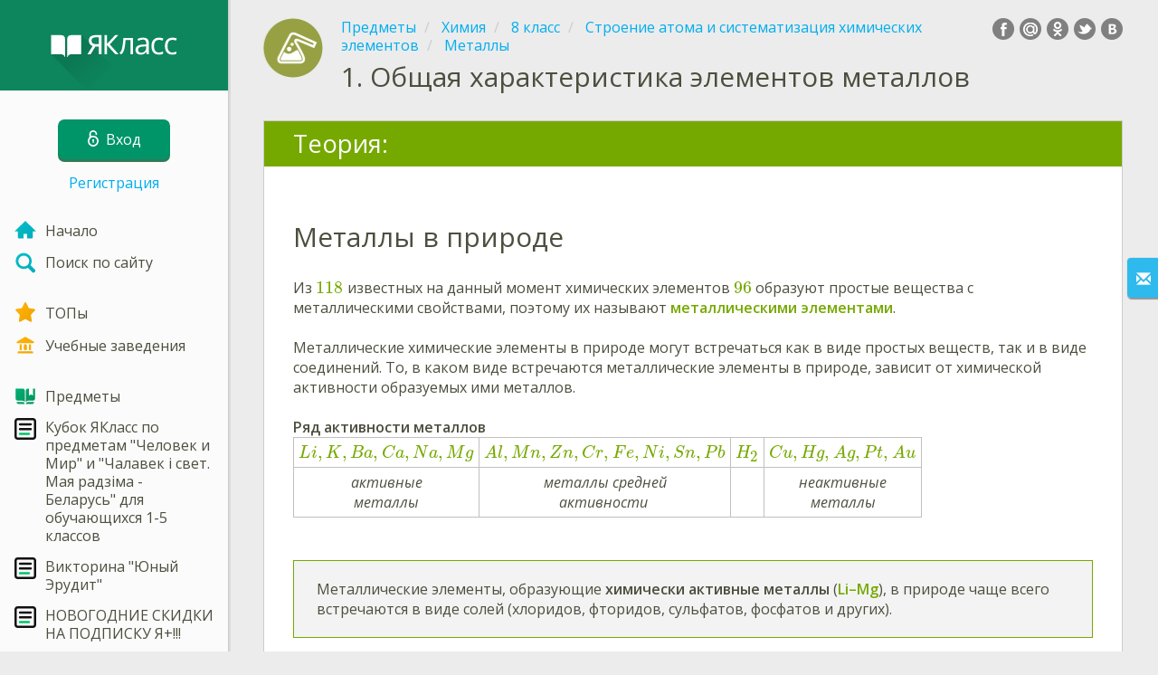

--- FILE ---
content_type: text/html; charset=utf-8
request_url: https://www.yaklass.by/p/himiya/8-klass/stroenie-atoma-i-sistematizatciia-khimicheskikh-elementov-8368/metally-8525/re-6d77e549-c223-4ae6-a32d-46761b78133c
body_size: 16082
content:



<!DOCTYPE html>
<html lang="ru" class="cat-anon">
<head prefix="og: http://ogp.me/ns#">
    <meta charset="utf-8" />
    <meta http-equiv="X-UA-Compatible" content="IE=edge" />
        <meta name="viewport" content="width=device-width, initial-scale=1.0">
    <title>Общая характеристика элементов металлов — урок. Химия, 8 класс.</title>
    <link href="//fonts.googleapis.com/css?family=Open+Sans:400italic,400,600|Roboto+Condensed:300,400&amp;subset=latin,cyrillic" rel="stylesheet" type="text/css" media="screen and (min-width: 768px)" />
<link href="//fonts.googleapis.com/css?family=Roboto+Condensed:400,300,300italic,400italic,700,700italic&amp;subset=latin,cyrillic" rel="stylesheet" type="text/css" media="screen and (max-width: 767px)" />


    <link href="https://cdnjs.cloudflare.com/ajax/libs/twitter-bootstrap/3.4.1/css/bootstrap.min.css" rel="stylesheet"/>

    <link href="/bundles/Content/layout?v=qcxF2T_WwkGpNYXVN4sZjUcTVjSMyoS-6rvdFW785qQ1" rel="stylesheet"/>

    
    
    
<script>window.Yk=window.Yk||{};Yk.__load=[];window.$=function(n){Yk.__load.push(n)};Yk.context={allowPushNoAuth:!0,enableRegWithCode:!1,allowPushReminder:!0}</script>
    <link href="/favicon.ico" rel="shortcut icon" />
    
<link rel="apple-touch-icon" href="/Content/Img/favicon/YaKlassBY/apple-touch-icon.png">
<link rel="icon" type="image/png" href="/Content/Img/favicon/YaKlassBY/favicon-32x32.png" sizes="32x32">
<link rel="icon" type="image/png" href="/Content/Img/favicon/YaKlassBY/favicon-16x16.png" sizes="16x16">
<link rel="manifest" href="/Content/Img/favicon/YaKlassBY/manifest.json">
<link rel="mask-icon" href="/Content/Img/favicon/YaKlassBY/safari-pinned-tab.svg" color="#009b4f">
<meta name="msapplication-config" content="/Content/Img/favicon/YaKlassBY/browserconfig.xml" />
<meta name="theme-color" content="#3c5157">
    
    <link href="/bundles/Content/exercise?v=FFTCHoZCziR_7wap48Up7nQlhHKB8nlveGAo22eK1G01" rel="stylesheet"/>

    

    
    
            <meta name="description" content="Урок по теме Общая характеристика элементов металлов. Теоретические материалы и задания Химия, 8 класс. Якласс — онлайн школа нового поколения." />
            <link rel="canonical" href="https://www.yaklass.ru/Exercise/Find/687935b4-cd8a-4f4a-9816-f5b2d95c1b1d" />


    
    
<script>window.dataLayer=window.dataLayer||[];dataLayer.push({UserRole:"",UserClass:"",UserIsVIP:""})</script>
    

    <script>window.dataLayer=window.dataLayer||[];window.dataLayer.push({userIsAuthenticated:!1}),function(n,t,i,r,u){n[r]=n[r]||[];n[r].push({"gtm.start":(new Date).getTime(),event:"gtm.js"});var e=t.getElementsByTagName(i)[0],f=t.createElement(i),o=r!="dataLayer"?"&l="+r:"";f.async=!0;f.src="https://www.googletagmanager.com/gtm.js?id="+u+o;e.parentNode.insertBefore(f,e)}(window,document,"script","dataLayer","GTM-M4CZQ6")</script>

        <link rel="search" type="application/opensearchdescription+xml" title="ЯКласс Беларусь" href="/opensearch.xml" />
    <meta property="og:image" content="/upload/subjects_icons/subjects_icons_for_share/himija.png">
    <style>.sideBarLogoBg{background-color:#0f9c6d!important}.sideBarButtonBg{background-color:#009469!important}</style>    </head>
<body itemscope itemtype="http://schema.org/ItemPage" itemref="logoimg">
        <noscript><iframe src="https://www.googletagmanager.com/ns.html?id=GTM-M4CZQ6" height="0" width="0" style="display:none;visibility:hidden"></iframe></noscript>

    <div class="clmwrap">
        <div class="mobile-menu-header sideBarLogoBg">
            <div class="mobile-menu-header-wrap">
                    <a class="nauth-link menu-login-link" href="/Account/Login" title="Вход ">
                        <span class="login-link-text">Вход </span>
                        <span class="login-link-icon sideBarButtonBg"><i class="svg-sprite-site-menu icon-lock"></i></span>
                    </a>
                <button class="menu-btn close-menu" title="Меню">
                    <i class="svg-sprite-site-menu icon-burger-open"></i>
                </button>
            </div>
        </div>
        <div class="sidebar" itemscope itemtype="http://schema.org/WPSideBar">
            <div class="wrap">
                <div class="menu-content">
                    <div class="menu-content-wrap">
                        <div class="menu-header sideBarLogoBg">
                            <div class="logo showdesktop">
                                <a href="/" itemscope>
                                    <img id="logoimg" class="showdesktop" src="//www.yaklass.by/upload/Menu/logo/sidebar_logo.svg" itemprop="image" alt="ЯКласс Беларусь лого" />
                                </a>
                            </div>
                                <div class="loginblock showdesktop" itemscope itemtype="http://schema.org/WebPageElement">
                                    <button class="btn login big-login-button menu-login-link" id="loginSideBtn" title="Вход " data-login-url="/Account/Login" data-no-dialog="0">
                                        <i class="svg-sprite-site-menu icon-lock"></i><span>Вход </span>
                                    </button>
                                    <a class="nauth-link menu-register-link" href="/Account/Register">Регистрация</a>
                                </div>
                        </div>

                        <div class="menu-block">

    <nav class="menu clearfix" itemscope itemtype="http://schema.org/SiteNavigationElement">
        <div class="menu-list clearfix">

    <div class="link-item tablet-left-col">
            <a href="/">
<img Height="24" alt="Начало" src="/upload/Menu/icon/index.svg" width="24" />                <span>
                    Начало
                </span>
            </a>
    </div>
    <div class="link-item tablet-left-col separator">
            <a href="/search">
<img Height="24" alt="Поиск по сайту" src="/upload/Menu/icon/search.svg" width="24" />                <span>
                    Поиск по сайту
                </span>
            </a>
    </div>
    <div class="link-item tablet-left-col">
            <a href="/Top">
<img Height="24" alt="ТОПы" src="/upload/Menu/icon/top.svg" width="24" />                <span>
                    ТОПы
                </span>
            </a>
    </div>
    <div class="link-item tablet-left-col separator">
            <a href="/school">
<img Height="24" alt="Учебные заведения" src="/upload/Menu/icon/educational _place.svg" width="24" />                <span>
                    Учебные заведения
                </span>
            </a>
    </div>
    <div class="link-item tablet-left-col">
            <a href="/p">
<img Height="24" alt="Предметы" src="/upload/Menu/icon/subjects.svg" width="24" />                <span>
                    Предметы
                </span>
            </a>
    </div>
    <div class="link-item tablet-left-col">
            <a href="https://www.yaklass.by/konkurs-2025-2026/kubok-yaklass-po-predmetam-chelovek-i-mir-i-chalavek-i-svet-maya-radzima-belarus">
<img Height="24" alt="Кубок ЯКласс по предметам &quot;Человек и Мир&quot; и &quot;Чалавек і свет. Мая радзіма - Беларусь&quot; для обучающихся 1-5 классов" src="/upload/Menu/icon/9104314201582004494.svg" width="24" />                <span>
                    Кубок ЯКласс по предметам &quot;Человек и Мир&quot; и &quot;Чалавек і свет. Мая радзіма - Беларусь&quot; для обучающихся 1-5 классов
                </span>
            </a>
    </div>
    <div class="link-item tablet-left-col">
            <a href="https://www.yaklass.by/novosti/novosti-2026/yanvar/viktorina-yunyj-erudit">
<img Height="24" alt="Викторина &quot;Юный Эрудит&quot;" src="/upload/Menu/icon/9104314201582004494.svg" width="24" />                <span>
                    Викторина &quot;Юный Эрудит&quot;
                </span>
            </a>
    </div>
    <div class="link-item tablet-left-col">
            <a href="/novosti/novosti-2025/dekabr/novogodnee-predlozhenie">
<img Height="24" alt="НОВОГОДНИЕ СКИДКИ НА ПОДПИСКУ Я+!!!" src="/upload/Menu/icon/9104314201582004494.svg" width="24" />                <span>
                    НОВОГОДНИЕ СКИДКИ НА ПОДПИСКУ Я+!!!
                </span>
            </a>
    </div>
    <div class="link-item tablet-left-col">
            <a href="/info/diplomy/">
<img Height="24" alt="Дипломы" src="/upload/Menu/icon/diploma_s3q8uqll4zn2.svg" width="24" />                <span>
                    Дипломы
                </span>
            </a>
    </div>
    <div class="link-item">
            <a href="/upload/images/%d1%80%d0%b0%d1%81%d0%bf%d0%b8%d1%81%d0%b0%d0%bd%d0%b8%d0%b520112025.png">
<img Height="24" alt="Расписание конкурсов на 2025/2026 год" src="/upload/Menu/icon/685264176415.svg" width="24" />                <span>
                    Расписание конкурсов на 2025/2026 год
                </span>
            </a>
    </div>
    <div class="link-item">
            <a href="/info/elektronnye-uchebnye-posobiya">
<img Height="24" alt="Учебники" src="/upload/logo/book_logo.svg" width="24" />                <span>
                    Учебники
                </span>
            </a>
    </div>
    <div class="link-item">
            <a href="/info/videouroki">
<img Height="24" alt="Видеоуроки" src="/upload/Menu/icon/videourok_logo.svg" width="24" />                <span>
                    Видеоуроки
                </span>
            </a>
    </div>
    <div class="link-item">
            <a href="/testwork">
<img Height="24" alt="Проверочные работы" src="/upload/Menu/icon/test_works.svg" width="24" />                <span>
                    Проверочные работы
                </span>
            </a>
    </div>
    <div class="link-item separator">
            <a href="/p-updates">
<img Height="24" alt="Обновления" src="/upload/Menu/icon/updates.svg" width="24" />                <span>
                    Обновления
                </span>
            </a>
    </div>
    <div class="link-item separator">
            <a href="/ykplus">
<img Height="24" alt="Оплатить Я+" src="/upload/files/yapl.svg" width="24" />                <span>
                    Оплатить Я+
                </span>
            </a>
    </div>
    <div class="link-item">
            <a href="/novosti">
<img Height="24" alt="Новости" src="/upload/Menu/icon/news.svg" width="24" />                <span>
                    Новости
                </span>
            </a>
    </div>
    <div class="link-item">
            <a href="javascript:" class="feebacklink" data-lang="">
<img Height="24" alt="Отправить отзыв" src="/upload/Menu/icon/review.svg" width="24" />                <span>Отправить отзыв</span>
            </a>
    </div>
            

                <div class="more-section">
                    <div class="link-item more-expander tablet-left-col">
                        <a href="javascript:" id="menu-more-link">
                            <i class="svg-sprite-site-menu icon-expand"></i>
                            <span>Показать больше</span>
                        </a>
                    </div>
    <div class="link-item tablet-left-col">
            <a href="/moderate" class="noicon">
                <span>
                    Moderate
                </span>
            </a>
    </div>
    <div class="link-item">
            <a href="/n2" class="noicon">
                <span>
                    N2
                </span>
            </a>
    </div>
                </div>
        </div>
    </nav>

                        </div>
                    </div>
                </div>
            </div>
        </div>
        <div class="main-content"  != null ? String.Concat("data-max-width=\"", vm.MaxWidthOverride, "\"") : null)>
            <div class="flex">
                <div class="mobile-top-bar showmobile sideBarLogoBg" itemscope itemtype="http://schema.org/WebPageElement">
                    <div class="mobile-top-bar-wrap">
                        <div class="logo">
                            <a href="/" itemscope>
                                <img src="//www.yaklass.by/upload/Menu/logo/LOgo_mobile.svg" alt="ЯКласс Беларусь лого" />
                            </a>
                        </div>
                            <a class="nauth-link menu-login-link" href="/Account/Login" title="Вход ">
                                <span class="login-link-icon sideBarButtonBg"><i class="svg-sprite-site-menu icon-lock"></i></span>
                            </a>
                        <button class="menu-btn" title="Меню">
                            <i class="svg-sprite-site-menu icon-burger"></i>
                        </button>
                    </div>
                </div>
                <div class="sc-wrap">
                    
                </div>
                
                <div class="flex-item">
                    <div class="tframe">
                        <div class="container-fluid wrap ">
                            <div class="sc-wrap">
                                
                            </div>
                            








<div class="page-header clearfix with-crumbs vs-header ExerciseRunExercise" itemscope>
        <div class="share42init" data-url="" data-title="" data-description="" data-create-embed-url=""></div>
    

<div class="crc-progress no-progress" title="">
            <div class="icon" style="background-image: url(/upload/subjects_icons/himija2.png)"></div>
    </div>



        <ul class="breadcrumb" itemscope itemtype="https://schema.org/BreadcrumbList">
                <li class="Subjects" itemprop="itemListElement" itemscope itemtype="https://schema.org/ListItem">
                    <a href="/p" itemprop="item"><span itemprop="name">Предметы</span></a>
                    <meta itemprop="position" content="1" />
                </li>
                <li class="Subject" itemprop="itemListElement" itemscope itemtype="https://schema.org/ListItem">
                    <a href="/p/himiya" itemprop="item"><span itemprop="name">Химия</span></a>
                    <meta itemprop="position" content="2" />
                </li>
                <li class="EducationProgram" itemprop="itemListElement" itemscope itemtype="https://schema.org/ListItem">
                    <a href="/p/himiya/8-klass" itemprop="item"><span itemprop="name">8 класс</span></a>
                    <meta itemprop="position" content="3" />
                </li>
                <li class="Topic" itemprop="itemListElement" itemscope itemtype="https://schema.org/ListItem">
                    <a href="/p/himiya/8-klass/stroenie-atoma-i-sistematizatciia-khimicheskikh-elementov-8368" itemprop="item"><span itemprop="name">Строение атома и систематизация химических элементов</span></a>
                    <meta itemprop="position" content="4" />
                </li>
                <li class="SubTopic" itemprop="itemListElement" itemscope itemtype="https://schema.org/ListItem">
                    <a href="/p/himiya/8-klass/stroenie-atoma-i-sistematizatciia-khimicheskikh-elementov-8368/metally-8525" itemprop="item"><span itemprop="name">Металлы</span></a>
                    <meta itemprop="position" content="5" />
                </li>
        </ul>
    
    <div class="title-box">
            <div class="go-back SubTopic"><a href="/p/himiya/8-klass/stroenie-atoma-i-sistematizatciia-khimicheskikh-elementov-8368/metally-8525"></a></div>
        

        <h1 class="left-clm long">
                <span class="title-number" id="itempos" itemprop="position">1.</span>
            <span id="itemtitle" itemprop="name">
                Общая характеристика элементов металлов
            </span>
        </h1>
        <div class="right-clm-mobile hideme visible-xs-table-cell">
        </div>
    </div>
</div>


<div class="block sm-easy-header no-bmarg">
    <div class="header clearfix">
        <h3 class="pull-left">Теория:</h3>
    </div>
    <div class="blockbody" itemprop="mainContentOfPage" itemscope itemtype="http://schema.org/WebPageElement">
        <div class="taskhtmlwrapper" id="taskhtml" itemscope itemtype="http://schema.org/CreativeWork" itemref="itemtitle itempos">
            <div   ><div><div><div class="gxst-title">Металлы в природе</div></div><div>Из \(118\) известных&nbsp;на данный момент химических элементов&nbsp;\(96\)&nbsp;образуют простые вещества с металлическими свойствами, поэтому их называют <span class="gxst-emph">металлическими элементами</span>.</div><div>&nbsp;</div><div>Металлические химические элементы в природе могут встречаться как в виде простых веществ, так и в виде соединений. То, в каком виде встречаются металлические элементы в природе, зависит от химической активности образуемых ими металлов.</div><div>&nbsp;</div><div><div align="left"><span><span><span><span><span><span><span><strong><strong><strong><strong><strong><strong><strong><strong>Ряд активности металлов</strong></strong></strong></strong></strong></strong></strong></strong></span></span></span></span></span></span></span></div><span><span><span><span><span><span><span><div align="left"><table style="border: 1px solid silver; width: auto; height: 60px; border-collapse: collapse;"><tbody><tr><td style="border: 1px solid silver;"><span>\(Li, K, Ba, Ca, Na,&nbsp;Mg\)</span></td><td style="border: 1px solid silver;">\(Al, Mn, Zn, Cr, Fe, Ni, Sn, Pb\)</td><td style="border: 1px solid silver;"><math displaystyle="true" linebreakstyle="after" xmlns="http://www.w3.org/1998/Math/MathML"><mrow><msub><mi>H</mi><mn>2</mn></msub></mrow></math></td><td style="border: 1px solid silver;">\(Cu, Hg, Ag, Pt, Au\)</td></tr><tr><td style="border: 1px solid silver;"><div align="center"><em>активные </em></div><div align="center"><em>металлы</em></div></td><td style="border: 1px solid silver;"><div align="center"><em>металлы средней </em></div><div align="center"><em>активности&nbsp;</em></div></td><td style="border: 1px solid silver;">&nbsp;</td><td style="border: 1px solid silver;"><div align="center"><em>неактивные </em></div><div align="center"><em>металлы</em></div></td></tr></tbody></table></div></span></span></span></span></span></span></span></div></div><div>&nbsp;</div><div><div><div><div class="gxst-theory"><div>Металлические элементы, образующие <strong>химически активные металлы</strong>&nbsp;(<span class="gxst-emph">Li–Mg</span>), в природе чаще всего встречаются в виде солей (хлоридов, фторидов, сульфатов, фосфатов и других).</div></div></div></div>Соли, образуемые этими металлами, являются главной составной частью распространённых в земной коре минералов и горных пород.</div><div>&nbsp;</div><div><table style="border: currentColor; width: auto; height: 209px; border-collapse: collapse;"><tbody><tr><td style="border: currentColor;"><div><img class="gxs-resource-image" alt="сильвин.png" src="//i.yaklass.by/res/51b91c23-657e-4223-8e3b-49a3a6568e2d/%D1%81%D0%B8%D0%BB%D1%8C%D0%B2%D0%B8%D0%BDw200.png" width="200" height="150" sizes="(max-width: 200px) 100vw, 200px" srcset="//i.yaklass.by/res/51b91c23-657e-4223-8e3b-49a3a6568e2d/%D1%81%D0%B8%D0%BB%D1%8C%D0%B2%D0%B8%D0%BDw200.png 200w, //i.yaklass.by/res/40f49583-deb1-4bb4-a148-1709ec7dd6a4/%D1%81%D0%B8%D0%BB%D1%8C%D0%B2%D0%B8%D0%BDw400.png 400w, //i.yaklass.by/res/f935e0a4-dd7e-4d0b-bd78-8b8217be12dd/%D1%81%D0%B8%D0%BB%D1%8C%D0%B2%D0%B8%D0%BD.png 1024w" /></div></td><td style="border: currentColor;"><div><img class="gxs-resource-image" alt="shutterstock_499534720.png" src="//i.yaklass.by/res/65d090d1-0aca-4585-b6f3-10e82ddc35fb/shutterstock499534720w200.png" width="200" height="153" sizes="(max-width: 200px) 100vw, 200px" srcset="//i.yaklass.by/res/65d090d1-0aca-4585-b6f3-10e82ddc35fb/shutterstock499534720w200.png 200w, //i.yaklass.by/res/563f6da7-f78c-4896-9224-88df4d7216ec/shutterstock499534720w400.png 400w, //i.yaklass.by/res/9b7c96a2-94fa-4975-919e-4a739c2d3f77/shutterstock499534720w941.png 941w" /></div></td><td style="border: currentColor;"><div><img class="gxs-resource-image" alt="calcite-728720_640.png" src="//i.yaklass.by/res/52df6dc4-ab4d-490d-b0da-dd1575c70f83/calcite728720640w200.png" width="200" height="153" sizes="(max-width: 200px) 100vw, 200px" srcset="//i.yaklass.by/res/52df6dc4-ab4d-490d-b0da-dd1575c70f83/calcite728720640w200.png 200w, //i.yaklass.by/res/edb025ff-37d5-4dac-a156-cead8b48b44d/calcite728720640w400.png 400w, //i.yaklass.by/res/8b66cdfb-8937-4a56-8e15-83142d4f3e50/calcite728720640w437.png 437w" /></div></td></tr><tr><td style="border: currentColor;"><div><em>Рис. \(1\).<strong>&nbsp;</strong>Сильвин</em><em><em>&nbsp;</em><math displaystyle="true" linebreakstyle="after" xmlns="http://www.w3.org/1998/Math/MathML"><mrow><mi mathvariant="italic">KCl</mi></mrow></math><em>&nbsp;</em></em></div></td><td style="border: currentColor;"><div><em>Рис. \(2\). <span>Галит</span><em>&nbsp;</em><math displaystyle="true" linebreakstyle="after" xmlns="http://www.w3.org/1998/Math/MathML"><mrow><mi mathvariant="italic">NaCl</mi></mrow></math></em></div></td><td style="border: currentColor;"><div><em>Рис. \(3\). Кальцит<strong>&nbsp;</strong><math displaystyle="true" linebreakstyle="after" xmlns="http://www.w3.org/1998/Math/MathML"><mrow><msub><mi mathvariant="italic">CaCO</mi><mn>3</mn></msub></mrow></math><strong>&nbsp;</strong></em></div></td></tr></tbody></table></div><div>&nbsp;</div><div><div>В растворённом виде соли натрия, кальция и магния содержатся в природных водах. Кроме того, соли активных металлов&nbsp;— важная составная часть живых организмов. Например, фосфат кальция&nbsp;<math displaystyle="true" linebreakstyle="after" xmlns="http://www.w3.org/1998/Math/MathML"><mrow><msub><mi mathvariant="italic">Ca</mi><mn>3</mn></msub><msub><mrow><mo stretchy="false">(</mo><mi>P</mi><msub><mi>O</mi><mn>4</mn></msub><mo stretchy="false">)</mo></mrow><mn>2</mn></msub></mrow></math>&nbsp;является главной минеральной составной частью костной ткани.</div><div>&nbsp;</div></div><div><div><div><div class="gxst-theory"><div><div>Металлические химические элементы, образующие&nbsp;<strong>металлы средней активности</strong>&nbsp;(<span class="gxst-emph">Al–Pb</span>), в природе чаще всего встречаются в виде оксидов и сульфидов.</div></div></div></div></div></div><div><table style="border: currentColor; width: auto; height: 220px; border-collapse: collapse;"><tbody><tr><td style="border: currentColor;"><div><img class="gxs-resource-image" alt="корунд.png" src="//i.yaklass.by/res/ac930d0c-f999-4554-87e0-0776fca9b0f2/%D0%BA%D0%BE%D1%80%D1%83%D0%BD%D0%B4w200.png" width="200" height="146" sizes="(max-width: 200px) 100vw, 200px" srcset="//i.yaklass.by/res/ac930d0c-f999-4554-87e0-0776fca9b0f2/%D0%BA%D0%BE%D1%80%D1%83%D0%BD%D0%B4w200.png 200w, //i.yaklass.by/res/11a0c91c-a609-4625-98ab-40a156aaeb28/%D0%BA%D0%BE%D1%80%D1%83%D0%BD%D0%B4w400.png 400w, //i.yaklass.by/res/05ee7c70-b51b-4481-bb62-dcc81fe74149/%D0%BA%D0%BE%D1%80%D1%83%D0%BD%D0%B4w859.png 859w" /></div></td><td style="border: currentColor;"><div><img class="gxs-resource-image" alt="гематит.png" src="//i.yaklass.by/res/64f1870f-c254-4125-9e2d-5b5dde2f5001/%D0%B3%D0%B5%D0%BC%D0%B0%D1%82%D0%B8%D1%82w200.png" width="200" height="150" sizes="(max-width: 200px) 100vw, 200px" srcset="//i.yaklass.by/res/64f1870f-c254-4125-9e2d-5b5dde2f5001/%D0%B3%D0%B5%D0%BC%D0%B0%D1%82%D0%B8%D1%82w200.png 200w, //i.yaklass.by/res/4066a638-b8c1-4fa3-b975-63c45a517958/%D0%B3%D0%B5%D0%BC%D0%B0%D1%82%D0%B8%D1%82w400.png 400w, //i.yaklass.by/res/0f85dc90-9e5b-436b-93b7-fa6486bc69f4/%D0%B3%D0%B5%D0%BC%D0%B0%D1%82%D0%B8%D1%82w894.png 894w" /></div></td><td style="border: currentColor;"><div><img class="gxs-resource-image" alt="galena-337703_640.png" src="//i.yaklass.by/res/27ff5ff0-7588-42bc-b2ef-27c7a326549c/galena337703640w200.png" width="200" height="151" sizes="(max-width: 200px) 100vw, 200px" srcset="//i.yaklass.by/res/27ff5ff0-7588-42bc-b2ef-27c7a326549c/galena337703640w200.png 200w, //i.yaklass.by/res/4869ba31-2422-4818-b537-c99c9b960263/galena337703640w400.png 400w, //i.yaklass.by/res/2271a9c3-2a50-4906-9ac2-a209bd81688f/galena337703640w636.png 636w" /></div></td></tr><tr><td style="border: currentColor;"><div><em>Рис. \(4\).&nbsp;</em>Корунд<em><strong><em><em><math displaystyle="true" linebreakstyle="after" xmlns="http://www.w3.org/1998/Math/MathML"><mrow><msub><mrow><msub><mi mathvariant="italic">Al</mi><mn>2</mn></msub><mi>O</mi></mrow><mn>3</mn></msub></mrow></math></em></em></strong></em></div><div><strong><em>&nbsp;</em></strong>&nbsp;</div></td><td style="border: currentColor;"><div><em>Рис. \(5\).&nbsp;Гематит</em>&nbsp;<math displaystyle="true" linebreakstyle="after" xmlns="http://www.w3.org/1998/Math/MathML"><mrow><msub><mrow><msub><mi mathvariant="italic">Fe</mi><mn>2</mn></msub><mi>O</mi></mrow><mn>3</mn></msub></mrow></math></div><div><em><em><strong>&nbsp;</strong></em></em>&nbsp;</div></td><td style="border: currentColor;"><div><em>Рис. \(6\). Галенит<em><em><strong>&nbsp;</strong><math displaystyle="true" linebreakstyle="after" xmlns="http://www.w3.org/1998/Math/MathML"><mrow><mi mathvariant="italic">PbS</mi></mrow></math></em></em></em></div><div><strong><em>&nbsp;</em></strong>&nbsp;</div></td></tr></tbody></table></div><div><div class="gxst-theory"><div>Металлические элементы, образующие химически <strong>неактивные металлы</strong> (\(Cu\)–\(Au\)), в природе чаще всего встречаются в виде простых веществ.</div></div></div><div>&nbsp;</div><div><table style="border: currentColor; width: auto; height: 131px; border-collapse: collapse;"><tbody><tr><td style="border: currentColor;"><img class="gxs-resource-image" alt="Stringer156_nugget.jpg" src="//i.yaklass.by/res/f54071ea-33b1-4e8f-b56b-9a1eb8e50e08/Stringer156nuggetw200.jpg" width="200" height="158" sizes="(max-width: 200px) 100vw, 200px" srcset="//i.yaklass.by/res/f54071ea-33b1-4e8f-b56b-9a1eb8e50e08/Stringer156nuggetw200.jpg 200w, //i.yaklass.by/res/42b9ce58-f05e-4e0c-bc38-e84efa93a9b1/Stringer156nuggetw400.jpg 400w, //i.yaklass.by/res/533c3028-4d71-4c61-8da4-f0adf7c06cb8/Stringer156nuggetw529.jpg 529w" /></td><td style="border: currentColor;"><img class="gxs-resource-image" alt="silver-4437577_640.png" src="//i.yaklass.by/res/cdbeb4ca-fd24-49a7-98f1-11ff9a3fe420/silver4437577640w200.png" width="200" height="159" sizes="(max-width: 200px) 100vw, 200px" srcset="//i.yaklass.by/res/cdbeb4ca-fd24-49a7-98f1-11ff9a3fe420/silver4437577640w200.png 200w, //i.yaklass.by/res/03a89c87-fb16-4e3c-a356-cc77d74b57bf/silver4437577640w210.png 210w" /></td><td style="border: currentColor;"><img class="gxs-resource-image" alt="самородная платина.png" src="//i.yaklass.by/res/3167a57d-b7fe-4ff4-a68d-e2e6ab1d8e75/%D1%81%D0%B0%D0%BC%D0%BE%D1%80%D0%BE%D0%B4%D0%BD%D0%B0%D1%8F%D0%BF%D0%BB%D0%B0%D1%82%D0%B8%D0%BD%D0%B0w200.png" width="200" height="157" sizes="(max-width: 200px) 100vw, 200px" srcset="//i.yaklass.by/res/3167a57d-b7fe-4ff4-a68d-e2e6ab1d8e75/%D1%81%D0%B0%D0%BC%D0%BE%D1%80%D0%BE%D0%B4%D0%BD%D0%B0%D1%8F%D0%BF%D0%BB%D0%B0%D1%82%D0%B8%D0%BD%D0%B0w200.png 200w, //i.yaklass.by/res/fbde2029-9531-4985-a2b6-6703b207767e/%D1%81%D0%B0%D0%BC%D0%BE%D1%80%D0%BE%D0%B4%D0%BD%D0%B0%D1%8F%D0%BF%D0%BB%D0%B0%D1%82%D0%B8%D0%BD%D0%B0w400.png 400w, //i.yaklass.by/res/6f347351-e77f-4892-bde9-bdb5249f88f0/%D1%81%D0%B0%D0%BC%D0%BE%D1%80%D0%BE%D0%B4%D0%BD%D0%B0%D1%8F%D0%BF%D0%BB%D0%B0%D1%82%D0%B8%D0%BD%D0%B0w978.png 978w" /></td></tr><tr><td style="border: currentColor;"><em>Рис. \(7\). Золото</em></td><td style="border: currentColor;"><em>Рис. \(8\). Серебро</em></td><td style="border: currentColor;"><em>Рис. \(9\). Платина</em></td></tr></tbody></table></div><div>&nbsp;</div><div>Исключение составляют медь и ртуть, которые в природе&nbsp;встречаются&nbsp;также в виде химических соединений.</div><div>&nbsp;</div><div><table style="width: 300px; height: 60px; border-collapse: collapse;"><tbody><tr><td><div><img class="gxs-resource-image" alt="Chalcocite.png" src="//i.yaklass.by/res/e1d3627f-ac65-4807-8727-9549f0c357cc/Chalcocitew200.png" width="200" height="158" sizes="(max-width: 200px) 100vw, 200px" srcset="//i.yaklass.by/res/e1d3627f-ac65-4807-8727-9549f0c357cc/Chalcocitew200.png 200w, //i.yaklass.by/res/f41cfc80-f289-47a7-a849-6e6cf420df77/Chalcocitew360.png 360w" /></div></td><td><div><img class="gxs-resource-image" alt="1024px-MoreMalachite.png" src="//i.yaklass.by/res/4373c041-ad3c-4800-9bb6-decc2d101adf/1024pxMoreMalachitew200.png" width="200" height="158" sizes="(max-width: 200px) 100vw, 200px" srcset="//i.yaklass.by/res/4373c041-ad3c-4800-9bb6-decc2d101adf/1024pxMoreMalachitew200.png 200w, //i.yaklass.by/res/66b27836-d71f-4cda-9d6a-86b521afe68d/1024pxMoreMalachitew400.png 400w, //i.yaklass.by/res/c26eaf4a-0428-44fe-9cd1-e9e582baed08/1024pxMoreMalachitew1024.png 1024w" /></div></td><td><div><img class="gxs-resource-image" alt="Cinnabar.png" src="//i.yaklass.by/res/810baca2-363b-4dd2-bed4-bf1249b46ae0/Cinnabarw200.png" width="200" height="158" sizes="(max-width: 200px) 100vw, 200px" srcset="//i.yaklass.by/res/810baca2-363b-4dd2-bed4-bf1249b46ae0/Cinnabarw200.png 200w, //i.yaklass.by/res/980cd485-322d-40f4-abc0-ccb29fc11da2/Cinnabarw360.png 360w" /></div></td></tr><tr><td>&nbsp;<em>Рис. \(10\). Халькозин</em><em><em><em>&nbsp;</em><math displaystyle="true" linebreakstyle="after" xmlns="http://www.w3.org/1998/Math/MathML"><mrow><msub><mi mathvariant="italic">Cu</mi><mn>2</mn></msub><mi>S</mi></mrow></math></em></em></td><td>&nbsp;<em>Рис. \(11\). <em><em>Малахит</em></em></em><em><strong>&nbsp;</strong></em><math displaystyle="true" linebreakstyle="after" xmlns="http://www.w3.org/1998/Math/MathML"><mrow><msub><mrow><mo stretchy="false">(</mo><mi mathvariant="italic">CuOH</mi><mo stretchy="false">)</mo></mrow><mn>2</mn></msub><msub><mi mathvariant="italic">CO</mi><mn>3</mn></msub></mrow></math></td><td>&nbsp;<em>Рис. \(12\). Киноварь</em><em>&nbsp;</em><math displaystyle="true" linebreakstyle="after" xmlns="http://www.w3.org/1998/Math/MathML"><mrow><mi mathvariant="italic">HgS</mi></mrow></math></td></tr></tbody></table></div><div><div class="gxst-title">Положение элементов металлов в Периодической системе, особенности строения и свойств их атомов</div></div><div>В&nbsp;Периодической&nbsp;системе химических элементов&nbsp;металлы занимают левый нижний угол&nbsp;и находятся&nbsp;в главных (А)&nbsp;и побочных (Б) группах.</div><div>&nbsp;</div><div><img class="gxs-resource-image" alt="tabula_ru.svg" src="//i.yaklass.by/res/39e71ff5-36c9-4a74-b32d-2c2f90d9eeec/tabularu.svg" width="600" height="391" /></div><div><em>Рис. \(13\). Положение металлов в Периодической системе. Знаки металлических химических элементов расположены ниже ломаной линии B — Si — As — Te</em></div><div>&nbsp;</div><div><div>В электронной оболочке атомов металлов на внешнем энергетическом уровне, как правило,&nbsp;содержится от&nbsp;\(1\) до \(3\) электронов. Исключение составляют только металлы \(IVA\), \(VA\) и&nbsp;\(VIA\) группы,&nbsp;у которых на наружном энергетическом уровне&nbsp;находятся&nbsp;соответственно четыре, пять или шесть&nbsp;электронов. </div><div>&nbsp;</div><div>В атомах&nbsp;металлов главных подгрупп валентные электроны располагаются на внешнем энергетическом уровне, а&nbsp;у металлов&nbsp;побочных подгрупп&nbsp;— ещё и на предвнешнем энергетическом уровне.</div><div>&nbsp;</div><div>Радиусы атомов металлов больше, чем у атомов неметаллов того же периода.&nbsp;В силу отдалённости положительно заряженного ядра атомы металлов слабо удерживают свои валентные электроны.</div><div>&nbsp;</div><div><img class="gxs-resource-image" alt="KEPT_likums_ru_2.svg" src="//i.yaklass.by/res/85b3ffeb-43c4-423f-8b0a-4aa5de8ea821/KEPTlikumsru2.svg" width="476" height="538" /></div><div>&nbsp;</div><div><em>Рис. \(14\). Характер изменения радиусов атомов химических элементов в периодах и в группах. Радиусы атомов металлов существенно больше, чем радиусы атомов неметаллов, находящихся в том же периоде</em></div><div>&nbsp;</div><div>Главное отличительное свойство металлов&nbsp;— это их сравнительно невысокая электроотрицательность (ЭО)&nbsp;по сравнению с неметаллами.</div><div>&nbsp;</div><div><img class="gxs-resource-image" alt="Таблица электроотрицательности RU (1).png" src="//i.yaklass.by/res/5e23fffa-c9c0-48d8-83ce-07209275c211/%D0%A2%D0%B0%D0%B1%D0%BB%D0%B8%D1%86%D0%B0%D1%8D%D0%BB%D0%B5%D0%BA%D1%82%D1%80%D0%BE%D0%BE%D1%82%D1%80%D0%B8%D1%86%D0%B0%D1%82%D0%B5%D0%BB%D1%8C%D0%BD%D0%BE%D1%81%D1%82%D0%B8RU1w500.png" width="500" height="248" sizes="(max-width: 500px) 100vw, 500px" srcset="//i.yaklass.by/res/5e23fffa-c9c0-48d8-83ce-07209275c211/%D0%A2%D0%B0%D0%B1%D0%BB%D0%B8%D1%86%D0%B0%D1%8D%D0%BB%D0%B5%D0%BA%D1%82%D1%80%D0%BE%D0%BE%D1%82%D1%80%D0%B8%D1%86%D0%B0%D1%82%D0%B5%D0%BB%D1%8C%D0%BD%D0%BE%D1%81%D1%82%D0%B8RU1w500.png 500w, //i.yaklass.by/res/2a820c15-4fea-4056-b213-c5e3553a5bcc/%D0%A2%D0%B0%D0%B1%D0%BB%D0%B8%D1%86%D0%B0%D1%8D%D0%BB%D0%B5%D0%BA%D1%82%D1%80%D0%BE%D0%BE%D1%82%D1%80%D0%B8%D1%86%D0%B0%D1%82%D0%B5%D0%BB%D1%8C%D0%BD%D0%BE%D1%81%D1%82%D0%B8RU1w801.png 801w" /></div><div>&nbsp;</div><div><em>Рис. \(15\). Величины относительных электроотрицательностей (ОЭО) некоторых химических элементов (по Л. Полингу). ОЭО металлических химических элементов&nbsp;уступает соответствующей величине неметаллических химических элементов</em></div><div><div>&nbsp;</div><div>Атомы металлов, вступая в химические реакции,&nbsp;способны только отдавать электроны, то есть окисляться, следовательно, в ходе превращений могут&nbsp;проявлять себя в качестве <span class="gxst-emph">восстановителей</span>.&nbsp;</div><div><div><div><div class="gxst-reference"><div class="gxst-ititle"><span>Источники:</span></div><div class="gxst-ibody"><div><div>Рис. 1. Сильвин https://www.shutterstock.com/ru/image-photo/potassium-salt-on-white-background-lies-1589597632</div><div>Рис. 2. Галит https://image.shutterstock.com/image-photo/halite-salt-cubes-isolated-on-600w-499534720.jpg</div><div>Рис. 3. Кальцит https://cdn.pixabay.com/photo/2015/04/18/13/22/calcite-728720_960_720.jpg</div><div>Рис. 4. Минерал&nbsp;корунд https://image.shutterstock.com/image-photo/macro-photography-natural-mineral-geological-600w-1255553242.jpg</div><div>Рис. 5. Оксид железа https://www.shutterstock.com/ru/image-photo/heap-natural-iron-ore-isolated-on-131632697</div><div>Рис. 6. Галенит https://cdn.pixabay.com/photo/2014/05/04/18/16/galena-337703_960_720.jpg<br />Рис. 7. Самородное золото &nbsp;https://upload.wikimedia.org/wikipedia/commons/4/46/Stringer156_nugget.jpg</div><div>Рис. 8. Самородное серебро https://cdn.pixabay.com/photo/2019/08/28/20/06/silver-4437577_960_720.jpg</div><div><div>Рис. 9. Самородная платина https://www.shutterstock.com/ru/image-photo/natural-platinum-nugget-isolated-on-white-1524944957</div><div>Рис. 10. Минерал&nbsp;халькозин&nbsp; https://upload.wikimedia.org/wikipedia/commons/5/5f/Chalcocite.jpg</div></div><div>Рис. 11. Малахит https://upload.wikimedia.org/wikipedia/commons/thumb/e/ee/MoreMalachite.jpg/1024px-MoreMalachite.jpg</div><div>Рис. 12. Киноварь https://upload.wikimedia.org/wikipedia/commons/c/c7/Cinnabar.jpg</div><div><div>Рис. 13. Положение металлов в Периодической системе © ЯКласс</div><div>Рис. 14. Характер изменения радиусов атомов © ЯКласс</div></div><div><div>Рис. 15. Величины относительных электроотрицательностей © ЯКласс</div></div></div></div></div></div></div></div></div></div><meta itemprop="image" content="//i.yaklass.by/res/51b91c23-657e-4223-8e3b-49a3a6568e2d/%D1%81%D0%B8%D0%BB%D1%8C%D0%B2%D0%B8%D0%BDw200.png" /></div><!--Solution disabled 2-->
            <meta itemprop="interactivityType" content="expositive" />
<meta itemprop="learningResourceType" content="article" />
<meta itemprop="educationalUse" content="self-education" />
    <meta itemprop="dateCreated" content="2015-07-06T12:51:36Z" />
    <meta itemprop="dateModified" content="2017-11-06T11:29:06Z" />
<meta itemprop="inLanguage" content="ru" />

        </div>
    </div>
</div>
<div class="nav-table row ExerciseRunExercise" itemscope itemtype="http://schema.org/SiteNavigationElement">
    <div class="nav-cell col-xs-4">
    </div>
    <div class="nav-cell col-xs-4">
        


<a href="/p/himiya/8-klass/stroenie-atoma-i-sistematizatciia-khimicheskikh-elementov-8368/metally-8525" class="cn-nav-top-">
    <span class="nav-button nav-top"></span>
    <span>Вернуться в&nbsp;тему</span>
</a>
    </div>
    <div class="nav-cell col-xs-4">



<a href="/p/himiya/8-klass/stroenie-atoma-i-sistematizatciia-khimicheskikh-elementov-8368/metally-8525/re-ee384e90-c3aa-4fa6-b19e-94b47726932b" class="cn-nav-right-Theory">
    <span class="nav-button nav-right"></span>
    <span>Следующая теория</span>
</a>    </div>
</div>


    <div class="feedback-button-block visible-xs top-buffer-30px">
        <div class="line">
            <hr />
        </div>
        <div>
            <a href="javascript:void(0)" class="btn light oneliner"
               data-url-feedback-dialog="/FeedBack/FeedBack"
               data-bread-crumbs="Предметы/Химия/8 класс/Строение атома и систематизация химических элементов/Металлы"
               data-view-id="451"
               data-view-version="2291"
               data-exercise-id="6d77e549-c223-4ae6-a32d-46761b78133c"
               data-topic-id=""
               data-test-id=""
               data-result-id=""
               data-result-cls=""
               data-ex-position=""
               data-feedback-mode="VirtualSchool">
                Отправить отзыв
            </a>
        </div>
        <div class="line">
            <hr />
        </div>
    </div>
    <div class="feedBack slider in-iframe-fixed-center">
        <div class="left-edge"><i class="glyphicon glyphicon-envelope"></i></div>
        <div class="contents">
            <div class="slider-image">
            </div>
            <div class="feedBack-link slider-links">
                Нашёл ошибку?
                <div class="top-buffer-10px">
                    <a href="javascript:void(0)" class="dot"
                       data-url-feedback-dialog="/FeedBack/FeedBack"
                       data-bread-crumbs="Предметы/Химия/8 класс/Строение атома и систематизация химических элементов/Металлы"
                       data-exercise-id="6d77e549-c223-4ae6-a32d-46761b78133c"
                       data-view-id="451"
                       data-view-version="2291"
                       data-topic-id=""
                       data-test-id=""
                       data-result-id=""
                       data-result-cls=""
                       data-ex-position=""
                       data-feedback-mode="VirtualSchool">
                        Сообщи нам!
                    </a>
                </div>
            </div>
        </div>
    </div>
    <div id="feedBackDialog"></div>



                            <div class="sc-wrap">
                                
                            </div>
                        </div>
                    </div>
                </div>
                

<div class="footer" itemscope itemtype="http://schema.org/WPFooter">
    <div class="copyright">
        <div class="tframeblock-footer">
                    <span class="cpr">Copyright &copy; 2026 ООО ТЕОРЕМА ЗНАНИЙ</span>

        </div>
    </div>
</div>



            </div>
        </div>
    </div>

        <div id="loginDialog" class="signindialog hideme dialog">
            <div id="loginDialogPlaceHolder" class="ajax-loading"></div>
        </div>
        <div class="signindialog-overlay hideme"></div>
        <script src="https://cdnjs.cloudflare.com/ajax/libs/jquery/3.4.1/jquery.min.js" crossorigin="anonymous"></script>

    <script src="/bundles/Scripts/layout/ru?v=oEQS3iyL7qa3U-HZxr50ApRATtC8Lt61YuFZZv5y5Co1" crossorigin="anonymous"></script>

    
    
    
        
        
    

    

    

    


    <script src="/bundles/Scripts/exercise?v=EiCCV1_fk1cTHLvLvf7nWkhA862KPN6aYBh0-8TUFtw1" crossorigin="anonymous"></script>

    <script>(function(){window.Yk=window.Yk||{};Yk.Math=Yk.Math||{};var n=Yk.Math.style=Yk.Math.style||{};n.undefinedFont='"Open Sans", "Roboto Condensed", sans-serif';n.additionalLetterCharacters="а-я";window.MathJax={AuthorInit:function(){MathJax.Hub.Config({delayStartupUntil:"configured"});Yk.Math.mathJaxReady=!0;Yk.Math.startCreated&&Yk.Math.configSet&&Yk.Math.mathJaxReady&&Yk.Math.start()}}})()</script>
<script src="https://cdnjs.cloudflare.com/ajax/libs/mathjax/2.7.7/MathJax.js" crossorigin="anonymous" async>
</script>


    

    



    <script>$.each(Yk.__load,function(n,t){$(t)})</script>

    <script>$(function(){Yk.virtualSchool.initSliders(0,"prsnt")});$(function(){Yk.exercise.init(Yk.exerciseJsSettings);Yk.exercise.saveLastExerciseOrTest("6d77e549-c223-4ae6-a32d-46761b78133c");Yk.exercise.dispatchResultEvent({activityType:"lesson",action:"experienced",defaultCultureCode:"ru-RU",activityName:"Общая характеристика элементов металлов",userId:"pxkhsmp3syf2kv0i2vgcuy5z",domain:"https://www.yaklass.by",activityUrl:"https://www.yaklass.by/p/himiya/8-klass/stroenie-atoma-i-sistematizatciia-khimicheskikh-elementov-8368/metally-8525/re-6d77e549-c223-4ae6-a32d-46761b78133c"})}),function(){var n=Yk.ondemand=Yk.ondemand||{},t=n.bundles=n.bundles||{};t["jquery-ui-ondemand"]={inject:'\r\n<link href="/bundles/Content/jqueryui?v=-xNmsfsL4_4bJv_b7WWF6ac2xiBBn3C59ZkXH88KvBM1" rel="stylesheet"/>\r\n<script src="/bundles/Scripts/jqueryui/ru?v=wBQcAE8azoWxITfxsdG0P-Ct3xThJas5cTN6-0uHN341" crossorigin="anonymous"><\/script>\r\n\r\n'}}(),function(){var n=Yk.ondemand=Yk.ondemand||{},t=n.bundles=n.bundles||{};t["fancybox-ondemand"]={inject:'\r\n<link href="https://cdnjs.cloudflare.com/ajax/libs/fancybox/3.5.7/jquery.fancybox.min.css" rel="stylesheet"/>\r\n<link href="/bundles/Content/fancybox-custom?v=IHInDWDwXj6gIXdL1UJF4SqRVBFJn5wpel5WjHuhC8s1" rel="stylesheet"/>\r\n<script src="https://cdnjs.cloudflare.com/ajax/libs/fancybox/3.5.7/jquery.fancybox.min.js" crossorigin="anonymous"><\/script>\r\n\r\n'}}(),function(){var n=Yk.ondemand=Yk.ondemand||{},t=n.bundles=n.bundles||{};t["slick-slider-ondemand"]={inject:'\r\n<link href="/bundles/Content/slick-slider?v=Qg7i9nLd8c-xOgZqS4XZoS6hukBEd2N4BrmUenxEKKA1" rel="stylesheet"/>\r\n<script src="/bundles/Scripts/slick-slider?v=MsoTcswwKOqYIg4IFfJ016G_n1-rT1udOULIxR8el1o1" crossorigin="anonymous"><\/script>\r\n\r\n'}}(),function(){window.Yk=window.Yk||{};Yk.exerciseJsSettings={Resources:{helpTitle:"Справка",whatIsCorrectAnswer:"Как правильно?",yourAnswerIsCorrect:"Ты ответил верно!",yourAnswerIsSaved:"Твой ответ сохранен",correctAnswerExtraCaption:"Хочешь посмотреть правильный ответ?",correctAnswerExtraName:"Я+",openInNewWindow:"Открыть в новой вкладке",fileInputsDisabled:"Данный функционал доступен только в разделе «Проверочные работы».",answerPointHtml:'<span class="answer-point" title="Баллы"> Б.<\/span>',fieldIsNotScoredText:"Это поле не оценивается.",fieldIsNotValidatedText:"Это поле не оценивается.",UnsavedChangesLeaveWarning:"На странице есть несохраненные изменения. Если вы покинете страницу, они не будут сохранены.",RevertChanges:"Удалить",DoNotRevertChanges:"Оставить",AreYouSureYouWantToRevertChanges:"Вы хотите удалить внесённые изменения и восстановить прежний ответ?",Cancel:"Отменить",FinishTestBtnText:"Да",AnswerEmbedChangeAnswer:"Выполнить еще раз",ScrollToDndAnswersBtn:"Показать варианты ответов"},Url:{correctAnswerExtraUrl:"/ykplus/LandingOrManage"},disableMediaFilesDownload:1}}()</script>

</body>
</html>


--- FILE ---
content_type: image/svg+xml
request_url: https://i.yaklass.by/res/39e71ff5-36c9-4a74-b32d-2c2f90d9eeec/tabularu.svg
body_size: 521468
content:
<svg xmlns="http://www.w3.org/2000/svg" width="439.21mm" height="286.1mm" viewBox="0 0 1245 811">
  <defs>
    <style>
      .cls-1, .cls-20, .cls-21 {
        fill: none;
      }

      .cls-2 {
        fill: #d37845;
      }

      .cls-3 {
        fill: #fff;
      }

      .cls-4 {
        fill: #020608;
      }

      .cls-5 {
        opacity: 0.53;
      }

      .cls-6 {
        fill: #8ca265;
      }

      .cls-7 {
        fill: #7e8a76;
      }

      .cls-8 {
        fill: #4f9c98;
      }

      .cls-9 {
        fill: #4a8db7;
      }

      .cls-10 {
        fill: #da7443;
      }

      .cls-11 {
        fill: #a54e46;
      }

      .cls-12 {
        fill: #80589d;
      }

      .cls-13, .cls-18 {
        fill: #c7b353;
      }

      .cls-14 {
        fill: #7b9958;
      }

      .cls-15 {
        fill: #ab904d;
      }

      .cls-16 {
        fill: #85a359;
      }

      .cls-17 {
        fill: #e5d079;
      }

      .cls-18, .cls-19 {
        opacity: 0.5;
        isolation: isolate;
      }

      .cls-19 {
        fill: #617a4f;
      }

      .cls-20, .cls-21 {
        stroke: #020608;
        stroke-miterlimit: 10;
      }

      .cls-20 {
        stroke-width: 0.25px;
      }
    </style>
  </defs>
  <title>tabula_ru</title>
  <g id="Слой_2" data-name="Слой 2">
    <g id="Слой_1-2" data-name="Слой 1">
      <g>
        <rect class="cls-1" x="79" y="39" width="64" height="84"/>
        <rect class="cls-2" x="81" y="41" width="60" height="80"/>
        <path class="cls-3" d="M120.2,84.3h-5.6V74.5h-8.3v9.8h-5.7V60.9h5.7v9.3h8.3V60.9h5.6Z"/>
        <path class="cls-3" d="M90.9,54H89.5V48.5l-1.4.5V47.9l2.6-1.1h.1Z"/>
        <path class="cls-3" d="M89.3,98.1V91h2.2a2.62,2.62,0,0,1,1.7.5,2,2,0,0,1,.6,1.4,2.92,2.92,0,0,1-.2.9,1.7,1.7,0,0,1-.6.6,1.06,1.06,0,0,1,.7.6,1.69,1.69,0,0,1,.3,1,2.45,2.45,0,0,1-.6,1.6,2.16,2.16,0,0,1-1.7.5ZM90.7,94h.8a.71.71,0,0,0,.8-.7v-.2a1.85,1.85,0,0,0-.2-.7.73.73,0,0,0-.6-.2h-.8V94Zm0,1v1.9h.9a1.42,1.42,0,0,0,.6-.2,1.45,1.45,0,0,0,.2-.7c0-.7-.2-1-.7-1Z"/>
        <path class="cls-3" d="M100.1,95.2a3.41,3.41,0,0,1-.7,2.2,2.66,2.66,0,0,1-3.8,0,3.41,3.41,0,0,1-.7-2.2V94a3.89,3.89,0,0,1,.7-2.3,2.54,2.54,0,0,1,3.6-.1l.1.1A3.89,3.89,0,0,1,100,94ZM98.7,94a3.19,3.19,0,0,0-.3-1.4,1,1,0,0,0-1.4-.3l-.3.3a3.19,3.19,0,0,0-.3,1.4v1.3a3.53,3.53,0,0,0,.3,1.4.81.81,0,0,0,.9.4c.3,0,.7-.1.8-.4a3.08,3.08,0,0,0,.3-1.3Z"/>
        <path class="cls-3" d="M107,99.8h-1.3V98.1h-3.4v1.7h-1.4l-.1-2.9h.5a4.05,4.05,0,0,0,.5-.9c.1-.5.2-1.1.3-1.7l.2-3.3h4.1v5.9h.7Zm-4.1-2.9H105V92.2h-1.3l-.1,2a8.27,8.27,0,0,1-.7,2.7Z"/>
        <path class="cls-3" d="M113,95.2a3.41,3.41,0,0,1-.7,2.2,2.66,2.66,0,0,1-3.8,0,3.41,3.41,0,0,1-.7-2.2V94a3.89,3.89,0,0,1,.7-2.3,2.54,2.54,0,0,1,3.6-.1l.1.1a3.89,3.89,0,0,1,.7,2.3ZM111.5,94a3.19,3.19,0,0,0-.3-1.4,1,1,0,0,0-1.4-.3l-.3.3a3.19,3.19,0,0,0-.3,1.4v1.3a3.53,3.53,0,0,0,.3,1.4.81.81,0,0,0,.9.4c.3,0,.7-.1.8-.4a3.08,3.08,0,0,0,.3-1.3Z"/>
        <path class="cls-3" d="M115.7,95.6v2.5h-1.4V91h2.4a2.34,2.34,0,0,1,1.7.7,2.24,2.24,0,0,1,.6,1.7,2.09,2.09,0,0,1-2.3,2.3h-1Zm0-1.2h1a.71.71,0,0,0,.6-.3,1.08,1.08,0,0,0,.2-.8,1.88,1.88,0,0,0-.2-.8.71.71,0,0,0-.6-.3h-1Z"/>
        <path class="cls-3" d="M125.2,95.2a3.41,3.41,0,0,1-.7,2.2,2.66,2.66,0,0,1-3.8,0,3.41,3.41,0,0,1-.7-2.2V94a3.89,3.89,0,0,1,.7-2.3,2.54,2.54,0,0,1,3.6-.1l.1.1a3.89,3.89,0,0,1,.7,2.3ZM123.7,94a3.19,3.19,0,0,0-.3-1.4,1,1,0,0,0-1.4-.3l-.3.3a3.19,3.19,0,0,0-.3,1.4v1.3a3.53,3.53,0,0,0,.3,1.4.81.81,0,0,0,.9.4c.3,0,.7-.1.8-.4a3.08,3.08,0,0,0,.3-1.3Z"/>
        <path class="cls-3" d="M132,99.8h-1.3V98.1h-3.4v1.7H126l-.1-2.9h.5a4.05,4.05,0,0,0,.5-.9c.1-.5.2-1.1.3-1.7l.2-3.3h4.1v5.9h.7Zm-4.1-2.9H130V92.2h-1.3l-.1,2a8.27,8.27,0,0,1-.7,2.7Z"/>
        <path class="cls-3" d="M95.9,111.6H95v-6l-1.8.7v-.8l2.6-1h.1Z"/>
        <path class="cls-3" d="M98.6,111.1a.6.6,0,0,1,.1-.4.76.76,0,0,1,.4-.2c.2,0,.3,0,.4.2s.1.2.1.4a.6.6,0,0,1-.1.4.76.76,0,0,1-.4.2c-.2,0-.3,0-.4-.2S98.6,111.3,98.6,111.1Z"/>
        <path class="cls-3" d="M105.6,108.6a4.18,4.18,0,0,1-.5,2.4,2.32,2.32,0,0,1-3.2.2l-.2-.2a4.65,4.65,0,0,1-.6-2.3v-1.2a3.72,3.72,0,0,1,.5-2.3,2.34,2.34,0,0,1,3.2-.2c.1,0,.1.1.2.2a4.65,4.65,0,0,1,.6,2.3Zm-.9-1.3a4.67,4.67,0,0,0-.3-1.7,1.25,1.25,0,0,0-2,0,3,3,0,0,0-.3,1.6v1.4a4.67,4.67,0,0,0,.3,1.7,1.1,1.1,0,0,0,1,.6,1.23,1.23,0,0,0,1-.5,2.32,2.32,0,0,0,.3-1.6Z"/>
        <path class="cls-3" d="M111.2,108.6a4.18,4.18,0,0,1-.5,2.4,2.32,2.32,0,0,1-3.2.2l-.2-.2a4.65,4.65,0,0,1-.6-2.3v-1.2a3.72,3.72,0,0,1,.5-2.3,2.34,2.34,0,0,1,3.2-.2c.1,0,.1.1.2.2a4.65,4.65,0,0,1,.6,2.3Zm-.9-1.3a4.67,4.67,0,0,0-.3-1.7,1.25,1.25,0,0,0-2,0,3,3,0,0,0-.3,1.6v1.4a4.67,4.67,0,0,0,.3,1.7,1.1,1.1,0,0,0,1,.6,1.23,1.23,0,0,0,1-.5,2.32,2.32,0,0,0,.3-1.6Z"/>
        <path class="cls-3" d="M117,105l-2.9,6.6h-.9l2.9-6.4h-3.8v-.7h4.8v.5Z"/>
        <path class="cls-3" d="M121.5,108.5a1.79,1.79,0,0,1-.7.5,2.92,2.92,0,0,1-.9.2,2,2,0,0,1-1.1-.3,1.78,1.78,0,0,1-.7-.8,2.66,2.66,0,0,1-.3-1.2,3.08,3.08,0,0,1,.3-1.3,1.76,1.76,0,0,1,.8-.9,2.66,2.66,0,0,1,1.2-.3,2.29,2.29,0,0,1,1.7.8,3.34,3.34,0,0,1,.6,2.2v.3a4.55,4.55,0,0,1-.8,3,2.88,2.88,0,0,1-2.5,1h-.2v-.8h.2a2.21,2.21,0,0,0,2.4-1.9v-.5Zm-1.4,0a1.14,1.14,0,0,0,.8-.3,4.35,4.35,0,0,0,.6-.7v-.4a2.3,2.3,0,0,0-.4-1.4,1.16,1.16,0,0,0-1.6-.4l-.3.3a1.75,1.75,0,0,0-.4,1.2,2.66,2.66,0,0,0,.3,1.2A1.39,1.39,0,0,0,120.1,108.5Z"/>
        <path class="cls-3" d="M127.4,109.2h1v.7h-1v1.7h-.9v-1.7h-3.2v-.5l3.2-4.9h1Zm-3.1,0h2.2v-3.5l-.1.2Z"/>
        <path class="cls-4" d="M64,164.8H57.3v-.7l3.7-4.2a10.92,10.92,0,0,0,1.3-1.7,6.47,6.47,0,0,0,.4-1.3,2.06,2.06,0,0,0-2.2-2.2,2.06,2.06,0,0,0-1.7.7,2.41,2.41,0,0,0-.7,1.8h-.9a2.93,2.93,0,0,1,.4-1.6,3.45,3.45,0,0,1,1.2-1.2,3.29,3.29,0,0,1,1.7-.4,2.86,2.86,0,0,1,2.3.8,2.35,2.35,0,0,1,.8,2.1,3,3,0,0,1-.5,1.6,17.69,17.69,0,0,1-1.6,2.2l-3,3.4h5.6v.7Z"/>
        <path class="cls-4" d="M61.4,80.8h-.9V71.2l-2.9,1.1v-.8l3.6-1.4h.2V80.8Z"/>
        <g class="cls-5">
          <path class="cls-4" d="M111.9,11.8H111V2.2l-2.9,1.1V2.5l3.7-1.4h.2V11.8Z"/>
        </g>
        <path class="cls-4" d="M107.6,30.2h-2.2V21h2.2Z"/>
        <path class="cls-4" d="M114.5,28.5h-3l-.5,1.7h-2.4L112,21h2l3.4,9.2H115ZM112,26.8h2l-1-3.2Z"/>
        <g class="cls-5">
          <path class="cls-4" d="M1196.8,11.8h-.9V2.2L1193,3.3V2.5l3.6-1.4h.2V11.8Z"/>
          <path class="cls-4" d="M1207.3,3.9a2.69,2.69,0,0,1-.5,1.5,2.56,2.56,0,0,1-1.3,1,3.07,3.07,0,0,1,1.5,1,2.45,2.45,0,0,1,.6,1.6,3.1,3.1,0,0,1-.9,2.2,4,4,0,0,1-4.9,0,2.5,2.5,0,0,1-.9-2.2,2.77,2.77,0,0,1,.5-1.6,3.07,3.07,0,0,1,1.5-1,2.56,2.56,0,0,1-1.3-1,2.46,2.46,0,0,1-.5-1.5,2.72,2.72,0,0,1,.9-2.1,3.48,3.48,0,0,1,4.5,0A3,3,0,0,1,1207.3,3.9Zm-.6,5.1a2,2,0,0,0-.7-1.6,2.74,2.74,0,0,0-3.6,0,2.06,2.06,0,0,0-.7,1.7,2,2,0,0,0,.7,1.6,3.15,3.15,0,0,0,3.7,0,2.71,2.71,0,0,0,.6-1.7Zm-.3-5.1a2,2,0,0,0-.6-1.5,2.43,2.43,0,0,0-3.2,0A2.27,2.27,0,0,0,1202,4a2,2,0,0,0,.6,1.5,2.43,2.43,0,0,0,3.2,0A2.66,2.66,0,0,0,1206.4,3.9Z"/>
        </g>
        <path class="cls-4" d="M1189.6,27.7l1.8-6.7h2.5l-3.1,9.2h-2.4l-3.1-9.2h2.5Z"/>
        <path class="cls-4" d="M1197,30.2h-2.2V21h2.2Z"/>
        <path class="cls-4" d="M1200.9,30.2h-2.2V21h2.2Z"/>
        <path class="cls-4" d="M1204.8,30.2h-2.2V21h2.2Z"/>
        <path class="cls-4" d="M1211.7,28.5h-3l-.5,1.7h-2.4l3.4-9.2h2.1l3.4,9.2h-2.4Zm-2.5-1.7h2l-1-3.2Z"/>
        <g class="cls-5">
          <path class="cls-4" d="M178.5,95.8h-6.7v-.7l3.7-4.2a10.92,10.92,0,0,0,1.3-1.7,6.47,6.47,0,0,0,.4-1.3,2.06,2.06,0,0,0-2.2-2.2,2.06,2.06,0,0,0-1.7.7,2.41,2.41,0,0,0-.7,1.8h-.9a2.93,2.93,0,0,1,.4-1.6,3.45,3.45,0,0,1,1.2-1.2A3.29,3.29,0,0,1,175,85a2.86,2.86,0,0,1,2.3.8,2.35,2.35,0,0,1,.8,2.1,3,3,0,0,1-.5,1.6,17.69,17.69,0,0,1-1.6,2.2l-3,3.4h5.6Z"/>
        </g>
        <path class="cls-4" d="M169.7,114.2h-2.2V105h2.2Z"/>
        <path class="cls-4" d="M173.6,114.2h-2.2V105h2.2Z"/>
        <path class="cls-4" d="M180.5,112.5h-3l-.5,1.7h-2.4L178,105h2l3.4,9.2H181Zm-2.5-1.7h2l-1-3.2Z"/>
        <g class="cls-5">
          <path class="cls-4" d="M237.8,258h.9a2.77,2.77,0,0,0,1.3-.3,3.11,3.11,0,0,0,.9-.7,2,2,0,0,0,.3-1.1,2.27,2.27,0,0,0-.6-1.6,2.71,2.71,0,0,0-3.4,0,2.36,2.36,0,0,0-.7,1.6h-.9a2.6,2.6,0,0,1,.4-1.5,3.33,3.33,0,0,1,2.8-1.5,3.24,3.24,0,0,1,2.3.8,2.65,2.65,0,0,1,.8,2.2,2.39,2.39,0,0,1-.5,1.4,2.56,2.56,0,0,1-1.3,1,3.07,3.07,0,0,1,1.5,1,3,3,0,0,1,.5,1.6,3.1,3.1,0,0,1-.9,2.2,3.07,3.07,0,0,1-2.4.8,3.92,3.92,0,0,1-1.8-.4,3,3,0,0,1-1.7-2.7h.9a2.34,2.34,0,0,0,.7,1.7,2.47,2.47,0,0,0,1.8.6,3,3,0,0,0,1.8-.6,2.11,2.11,0,0,0,.6-1.7,2,2,0,0,0-.7-1.6,3.61,3.61,0,0,0-2-.6h-.9Z"/>
        </g>
        <path class="cls-4" d="M232,282.2h-2.2V273H232Z"/>
        <path class="cls-4" d="M235.9,282.2h-2.2V273h2.2Z"/>
        <path class="cls-4" d="M239.8,282.2h-2.2V273h2.2Z"/>
        <path class="cls-4" d="M241.4,282.2V273h3.3a5.1,5.1,0,0,1,2.7.6,2.35,2.35,0,0,1,.6,3.1,2,2,0,0,1-1,.8,2.59,2.59,0,0,1,1.1.7,2,2,0,0,1,.4,1.3,2.52,2.52,0,0,1-.9,2,4.3,4.3,0,0,1-2.5.7Zm2.2-5.3h1.2a1.69,1.69,0,0,0,1-.3,1.22,1.22,0,0,0,0-1.6,2,2,0,0,0-1.1-.3h-1v2.2Zm0,1.4v2.2H245a1.4,1.4,0,0,0,.9-.3,1.14,1.14,0,0,0,.3-.8,1.1,1.1,0,0,0-.8-1.2h-1.8Z"/>
        <g class="cls-5">
          <path class="cls-4" d="M305.2,260.3h1.7v.7h-1.7v2.7h-.9V261h-5v-.5l4.9-7.5h1Zm-4.8,0h3.9v-6.1l-.4.7Z"/>
        </g>
        <path class="cls-4" d="M295.6,282.2h-2.2V273h2.2Z"/>
        <path class="cls-4" d="M300.7,279.7l1.8-6.7H305l-3.1,9.2h-2.4l-3.1-9.2h2.5Z"/>
        <path class="cls-4" d="M305.7,282.2V273H309a5.1,5.1,0,0,1,2.7.6,2.35,2.35,0,0,1,.6,3.1,2,2,0,0,1-1,.8,2.59,2.59,0,0,1,1.1.7,2,2,0,0,1,.4,1.3,2.52,2.52,0,0,1-.9,2,4.3,4.3,0,0,1-2.5.7Zm2.3-5.3h1.2a1.69,1.69,0,0,0,1-.3,1.22,1.22,0,0,0,0-1.6,2,2,0,0,0-1.1-.3h-1Zm0,1.4v2.2h1.4a1.4,1.4,0,0,0,.9-.3,1.14,1.14,0,0,0,.3-.8,1.1,1.1,0,0,0-.8-1.2H308Z"/>
        <g class="cls-5">
          <path class="cls-4" d="M364.4,258.3l.5-5.2h5.3v.8h-4.6l-.4,3.6a3.61,3.61,0,0,1,2-.6,3.17,3.17,0,0,1,2.3.9,3.84,3.84,0,0,1,.9,2.5,3.53,3.53,0,0,1-.8,2.6,2.94,2.94,0,0,1-2.3.9,3.41,3.41,0,0,1-2.3-.8,3,3,0,0,1-1-2.2h.8a2.36,2.36,0,0,0,.7,1.6,2.72,2.72,0,0,0,1.7.6,2.06,2.06,0,0,0,1.7-.7,3.7,3.7,0,0,0,.6-2.1,3.08,3.08,0,0,0-.6-1.9,2.09,2.09,0,0,0-1.8-.7,2.15,2.15,0,0,0-1.1.2,2.08,2.08,0,0,0-1,.6Z"/>
        </g>
        <path class="cls-4" d="M362.8,279.7l1.8-6.7h2.5l-3.1,9.2h-2.4l-3.1-9.2H361Z"/>
        <path class="cls-4" d="M367.8,282.2V273h3.3a5.1,5.1,0,0,1,2.7.6,2.35,2.35,0,0,1,.6,3.1,2,2,0,0,1-1,.8,2.59,2.59,0,0,1,1.1.7,2,2,0,0,1,.4,1.3,2.52,2.52,0,0,1-.9,2,4.3,4.3,0,0,1-2.5.7Zm2.2-5.3h1.2a1.69,1.69,0,0,0,1-.3,1.22,1.22,0,0,0,0-1.6,2,2,0,0,0-1.1-.3H370Zm0,1.4v2.2h1.5a1.4,1.4,0,0,0,.9-.3,1.14,1.14,0,0,0,.3-.8,1.1,1.1,0,0,0-.8-1.2H370Z"/>
        <g class="cls-5">
          <path class="cls-4" d="M433,253v.8h-.1a4.14,4.14,0,0,0-3,1.1,4.65,4.65,0,0,0-1.2,3.1,3.13,3.13,0,0,1,1.1-.9,4,4,0,0,1,1.5-.3,2.57,2.57,0,0,1,2.2,1,3.29,3.29,0,0,1,.8,2.5,4.33,4.33,0,0,1-.4,1.9,3.08,3.08,0,0,1-2.8,1.8,3.25,3.25,0,0,1-2.5-1.1,4.27,4.27,0,0,1-1-2.9v-1a6.74,6.74,0,0,1,1.3-4.4,4.41,4.41,0,0,1,3.7-1.6Zm-1.8,4.5a3,3,0,0,0-1.6.5,2.21,2.21,0,0,0-1,1.3v.8a3.89,3.89,0,0,0,.7,2.3,2.2,2.2,0,0,0,1.9.9,2.14,2.14,0,0,0,1.7-.8,3.63,3.63,0,0,0,0-4,2.77,2.77,0,0,0-1.7-1Z"/>
        </g>
        <path class="cls-4" d="M424.8,279.7l1.8-6.7h2.5l-3.1,9.2h-2.4l-3.1-9.2h2.4Z"/>
        <path class="cls-4" d="M432.2,282.2H430V273h2.2Z"/>
        <path class="cls-4" d="M433.7,282.2V273H437a5.1,5.1,0,0,1,2.7.6,2.35,2.35,0,0,1,.6,3.1,2,2,0,0,1-1,.8,2.59,2.59,0,0,1,1.1.7,2,2,0,0,1,.4,1.3,2.52,2.52,0,0,1-.9,2,4.3,4.3,0,0,1-2.5.7Zm2.3-5.3h1.2a1.69,1.69,0,0,0,1-.3,1.22,1.22,0,0,0,0-1.6,2,2,0,0,0-1.1-.3h-1Zm0,1.4v2.2h1.4a1.4,1.4,0,0,0,.9-.3,1.14,1.14,0,0,0,.3-.8,1.1,1.1,0,0,0-.8-1.2H436Z"/>
        <g class="cls-5">
          <path class="cls-4" d="M498.4,253.6l-4.6,10.2h-.9l4.5-9.9h-6.1v-.8h7Z"/>
        </g>
        <path class="cls-4" d="M486.9,279.7l1.8-6.7h2.5l-3.1,9.2h-2.4l-3.1-9.2h2.5Z"/>
        <path class="cls-4" d="M494.2,282.2h-2.3V273h2.2Z"/>
        <path class="cls-4" d="M498.1,282.2h-2.2V273h2.2Z"/>
        <path class="cls-4" d="M499.7,282.2V273H503a5.1,5.1,0,0,1,2.7.6,2.35,2.35,0,0,1,.6,3.1,2,2,0,0,1-1,.8,2.59,2.59,0,0,1,1.1.7,2,2,0,0,1,.4,1.3,2.52,2.52,0,0,1-.9,2,4.3,4.3,0,0,1-2.5.7Zm2.2-5.3h1.2a1.69,1.69,0,0,0,1-.3,1.22,1.22,0,0,0,0-1.6,2,2,0,0,0-1.1-.3h-1.1Zm0,1.4v2.2h1.5a1.4,1.4,0,0,0,.9-.3,1.14,1.14,0,0,0,.3-.8,1.1,1.1,0,0,0-.8-1.2h-1.9Z"/>
        <g class="cls-5">
          <path class="cls-4" d="M562.1,255.9a2.69,2.69,0,0,1-.5,1.5,2.56,2.56,0,0,1-1.3,1,3.07,3.07,0,0,1,1.5,1,2.45,2.45,0,0,1,.6,1.6,3.1,3.1,0,0,1-.9,2.2,4,4,0,0,1-4.9,0,2.5,2.5,0,0,1-.9-2.2,2.77,2.77,0,0,1,.5-1.6,3.07,3.07,0,0,1,1.5-1,2.56,2.56,0,0,1-1.3-1,2.46,2.46,0,0,1-.5-1.5,3,3,0,0,1,.8-2.1,3.48,3.48,0,0,1,4.5,0A2.72,2.72,0,0,1,562.1,255.9Zm-.6,5.1a2,2,0,0,0-.7-1.6,2.74,2.74,0,0,0-3.6,0,2.18,2.18,0,0,0,0,3.2,3.15,3.15,0,0,0,3.7,0A2.27,2.27,0,0,0,561.5,261Zm-.3-5.1a2,2,0,0,0-.6-1.5,2.43,2.43,0,0,0-3.2,0,2.27,2.27,0,0,0-.6,1.6,2,2,0,0,0,.6,1.5,2.43,2.43,0,0,0,3.2,0,2.15,2.15,0,0,0,.6-1.6Z"/>
        </g>
        <path class="cls-4" d="M613,279.7l1.8-6.7h2.5l-3.1,9.2h-2.4l-3.1-9.2h2.5Z"/>
        <path class="cls-4" d="M620.3,282.2h-2.2V273h2.2Z"/>
        <path class="cls-4" d="M624.2,282.2H622V273h2.2Z"/>
        <path class="cls-4" d="M628.1,282.2h-2.2V273h2.2Z"/>
        <path class="cls-4" d="M629.6,282.2V273h3.3a5.1,5.1,0,0,1,2.7.6,2.35,2.35,0,0,1,.6,3.1,2,2,0,0,1-1,.8,2.59,2.59,0,0,1,1.1.7,2,2,0,0,1,.4,1.3,2.52,2.52,0,0,1-.9,2,4.3,4.3,0,0,1-2.5.7Zm2.3-5.3H633a1.69,1.69,0,0,0,1-.3,1.22,1.22,0,0,0,0-1.6,2,2,0,0,0-1.1-.3h-1.1Zm0,1.4v2.2h1.4a1.4,1.4,0,0,0,.9-.3,1.14,1.14,0,0,0,.3-.8,1.1,1.1,0,0,0-.8-1.2h-1.8Z"/>
        <g class="cls-5">
          <path class="cls-4" d="M625.3,258.8a4.26,4.26,0,0,1-1.2,1.1,2.82,2.82,0,0,1-1.5.4,3,3,0,0,1-1.6-.5,3.48,3.48,0,0,1-1.1-1.3,3.92,3.92,0,0,1-.4-1.8,4.06,4.06,0,0,1,.4-1.9,2.76,2.76,0,0,1,1.1-1.3,3.35,3.35,0,0,1,4.2.6,4.62,4.62,0,0,1,.9,3.2v.7a6.56,6.56,0,0,1-1.2,4.3,5,5,0,0,1-3.8,1.5h-.2V263h.3a3.56,3.56,0,0,0,2.9-1.1A4.3,4.3,0,0,0,625.3,258.8Zm-2.6.7a3,3,0,0,0,1.6-.5,2.43,2.43,0,0,0,1-1.4v-.5a3.67,3.67,0,0,0-.7-2.5,2.23,2.23,0,0,0-3.5-.1,3.32,3.32,0,0,0-.7,2.1,3.6,3.6,0,0,0,.6,2,2.23,2.23,0,0,0,1.7.9Z"/>
        </g>
        <g class="cls-5">
          <path class="cls-4" d="M683.8,263.8h-.9v-9.6l-2.9,1.1v-.8l3.6-1.4h.2v10.7Z"/>
          <path class="cls-4" d="M694.4,259.3a5.73,5.73,0,0,1-.8,3.4,3.26,3.26,0,0,1-4.4.5c-.2-.1-.3-.3-.5-.5a6.56,6.56,0,0,1-.9-3.3v-1.9a5.73,5.73,0,0,1,.8-3.4,3.15,3.15,0,0,1,4.4-.4l.4.4a6.29,6.29,0,0,1,.9,3.3v1.9Zm-.9-1.9a4.61,4.61,0,0,0-.6-2.8,2.23,2.23,0,0,0-3.1-.5,1.21,1.21,0,0,0-.5.5,4.31,4.31,0,0,0-.6,2.7v2.1a5.45,5.45,0,0,0,.6,2.8,2.23,2.23,0,0,0,1.8,1,2.14,2.14,0,0,0,1.8-.9,4.47,4.47,0,0,0,.6-2.8Z"/>
        </g>
        <g class="cls-5">
          <path class="cls-4" d="M747.8,263.8h-.9v-9.6l-2.9,1.1v-.8l3.6-1.4h.2v10.7Z"/>
          <path class="cls-4" d="M756.1,263.8h-.9v-9.6l-2.9,1.1v-.8l3.6-1.4h.1v10.7Z"/>
        </g>
        <path class="cls-4" d="M747.9,282.2h-2.2V273h2.2Z"/>
        <path class="cls-4" d="M749.5,282.2V273h3.3a5.1,5.1,0,0,1,2.7.6,2.35,2.35,0,0,1,.6,3.1,2,2,0,0,1-1,.8,2.59,2.59,0,0,1,1.1.7,2,2,0,0,1,.4,1.3,2.52,2.52,0,0,1-.9,2,4.3,4.3,0,0,1-2.5.7Zm2.2-5.3h1.2a1.69,1.69,0,0,0,1-.3,1.22,1.22,0,0,0,0-1.6,2,2,0,0,0-1.1-.3h-1.1Zm0,1.4v2.2h1.4a1.4,1.4,0,0,0,.9-.3,1.14,1.14,0,0,0,.3-.8,1.1,1.1,0,0,0-.8-1.2h-1.8Z"/>
        <g class="cls-5">
          <path class="cls-4" d="M811.8,263.8h-.9v-9.6l-2.9,1.1v-.8l3.6-1.4h.2v10.7Z"/>
          <path class="cls-4" d="M822.7,263.8H816v-.7l3.6-4.1a10.93,10.93,0,0,0,1.3-1.7,6.46,6.46,0,0,0,.4-1.3,2.06,2.06,0,0,0-2.2-2.2,2.06,2.06,0,0,0-1.7.7,2.41,2.41,0,0,0-.7,1.8h-.9a2.94,2.94,0,0,1,.4-1.6,3.45,3.45,0,0,1,1.2-1.2,3.29,3.29,0,0,1,1.7-.4,2.86,2.86,0,0,1,2.3.8,2.35,2.35,0,0,1,.8,2.1,3,3,0,0,1-.5,1.6,17.67,17.67,0,0,1-1.6,2.2l-3,3.4h5.6Z"/>
        </g>
        <path class="cls-4" d="M810,282.2h-2.2V273H810Z"/>
        <path class="cls-4" d="M813.9,282.2h-2.2V273h2.2Z"/>
        <path class="cls-4" d="M815.4,282.2V273h3.3a5.1,5.1,0,0,1,2.7.6,2.35,2.35,0,0,1,.6,3.1,2,2,0,0,1-1,.8,2.59,2.59,0,0,1,1.1.7,2,2,0,0,1,.4,1.3,2.52,2.52,0,0,1-.9,2,4.3,4.3,0,0,1-2.5.7Zm2.2-5.3h1.2a1.69,1.69,0,0,0,1-.3,1.22,1.22,0,0,0,0-1.6,2,2,0,0,0-1.1-.3h-1.1Zm0,1.4v2.2H819a1.4,1.4,0,0,0,.9-.3,1.14,1.14,0,0,0,.3-.8,1.1,1.1,0,0,0-.8-1.2h-1.8Z"/>
        <g class="cls-5">
          <path class="cls-4" d="M875.8,95.8h-.9V86.2L872,87.3v-.8l3.6-1.4h.2V95.8Z"/>
          <path class="cls-4" d="M882,90h.9a2.77,2.77,0,0,0,1.3-.3,3.11,3.11,0,0,0,.9-.7,2,2,0,0,0,.3-1.1,2.27,2.27,0,0,0-.6-1.6,2.71,2.71,0,0,0-3.4,0,2.36,2.36,0,0,0-.7,1.6h-.9a2.61,2.61,0,0,1,.4-1.5,3.33,3.33,0,0,1,2.8-1.5,3.24,3.24,0,0,1,2.3.8,2.65,2.65,0,0,1,.8,2.2,2.39,2.39,0,0,1-.5,1.4,2.56,2.56,0,0,1-1.3,1,3.07,3.07,0,0,1,1.5,1,3,3,0,0,1,.5,1.6,3.1,3.1,0,0,1-.9,2.2,3.07,3.07,0,0,1-2.4.8,3.92,3.92,0,0,1-1.8-.4,3,3,0,0,1-1.7-2.7h.9a2.34,2.34,0,0,0,.7,1.7,2.47,2.47,0,0,0,1.8.6,3,3,0,0,0,1.8-.6,2.12,2.12,0,0,0,.6-1.7,2,2,0,0,0-.7-1.6,3.61,3.61,0,0,0-2-.6h-.9V90Z"/>
        </g>
        <path class="cls-4" d="M871.7,114.2h-2.2V105h2.2Z"/>
        <path class="cls-4" d="M875.6,114.2h-2.2V105h2.2Z"/>
        <path class="cls-4" d="M879.5,114.2h-2.2V105h2.2Z"/>
        <path class="cls-4" d="M886.4,112.5h-3l-.5,1.7h-2.4l3.4-9.2H886l3.4,9.2H887Zm-2.5-1.7h2l-1-3.2Z"/>
        <g class="cls-5">
          <path class="cls-4" d="M939.8,95.8h-.9V86.2L936,87.3v-.8l3.6-1.4h.2V95.8Z"/>
          <path class="cls-4" d="M949.4,92.3H951V93h-1.7v2.7h-.9V93h-5v-.5l4.9-7.5h1Zm-4.8,0h3.9V86.2l-.4.7Z"/>
        </g>
        <path class="cls-4" d="M935.6,114.2h-2.2V105h2.2Z"/>
        <path class="cls-4" d="M940.8,111.7l1.8-6.7h2.5l-3.1,9.2h-2.4l-3.1-9.2H939Z"/>
        <path class="cls-4" d="M950.5,112.5h-3l-.5,1.7h-2.4L948,105h2l3.4,9.2H951Zm-2.5-1.7h2l-1-3.2Z"/>
        <g class="cls-5">
          <path class="cls-4" d="M1003.8,95.8h-.9V86.2l-2.9,1.1v-.8l3.6-1.3h.2V95.8Z"/>
          <path class="cls-4" d="M1008.6,90.3l.5-5.2h5.3v.8h-4.6l-.4,3.6a3.61,3.61,0,0,1,2-.6,3.17,3.17,0,0,1,2.3.9,3.84,3.84,0,0,1,.9,2.5,3.52,3.52,0,0,1-.8,2.6,2.94,2.94,0,0,1-2.3.9,3.41,3.41,0,0,1-2.3-.8,3,3,0,0,1-1-2.2h.8a2.84,2.84,0,0,0,.7,1.7,2.72,2.72,0,0,0,1.7.6,2.06,2.06,0,0,0,1.7-.7,3.7,3.7,0,0,0,.6-2.1,3.08,3.08,0,0,0-.6-1.9,2.09,2.09,0,0,0-1.8-.7,2.15,2.15,0,0,0-1.1.2,2.08,2.08,0,0,0-1,.6Z"/>
        </g>
        <path class="cls-4" d="M1002.8,111.7l1.8-6.7h2.5l-3.1,9.2h-2.4l-3.1-9.2h2.5Z"/>
        <path class="cls-4" d="M1012.5,112.5h-3l-.5,1.7h-2.4l3.4-9.2h2.1l3.4,9.2h-2.4Zm-2.5-1.7h2l-1-3.2Z"/>
        <g class="cls-5">
          <path class="cls-4" d="M1067.8,95.8h-.9V86.2l-2.9,1.1v-.8l3.6-1.3h.2V95.8Z"/>
          <path class="cls-4" d="M1077.1,85v.8h-.1a4.14,4.14,0,0,0-3,1.1,4.65,4.65,0,0,0-1.2,3.1,3.13,3.13,0,0,1,1.1-.9,4,4,0,0,1,1.5-.3,2.57,2.57,0,0,1,2.2,1,3.29,3.29,0,0,1,.8,2.5,4.34,4.34,0,0,1-.4,1.9,3.08,3.08,0,0,1-2.8,1.8,3.25,3.25,0,0,1-2.5-1.1,4.27,4.27,0,0,1-1-2.9V91a6.74,6.74,0,0,1,1.3-4.4,4.73,4.73,0,0,1,3.8-1.6Zm-1.8,4.5a3,3,0,0,0-1.6.5,2.21,2.21,0,0,0-1,1.3v.8a3.89,3.89,0,0,0,.7,2.3,2.2,2.2,0,0,0,1.9.9,2.14,2.14,0,0,0,1.7-.8,3.63,3.63,0,0,0,0-4,2.33,2.33,0,0,0-1.7-1Z"/>
        </g>
        <path class="cls-4" d="M1064.5,111.7l1.8-6.7h2.5l-3.1,9.2h-2.4l-3.1-9.2h2.5Z"/>
        <path class="cls-4" d="M1071.9,114.2h-2.2V105h2.2Z"/>
        <path class="cls-4" d="M1078.8,112.5h-3l-.5,1.7h-2.4l3.4-9.2h2.1l3.4,9.2h-2.4Zm-2.5-1.7h2l-1-3.2Z"/>
        <g class="cls-5">
          <path class="cls-4" d="M1131.8,95.8h-.9V86.2l-2.9,1.1v-.8l3.6-1.3h.2V95.8Z"/>
          <path class="cls-4" d="M1142.5,85.6l-4.6,10.2h-.9l4.5-9.9h-6.1v-.8h7Z"/>
        </g>
        <path class="cls-4" d="M1126.6,111.7l1.8-6.7h2.5l-3.1,9.2h-2.4l-3.1-9.2h2.5Z"/>
        <path class="cls-4" d="M1134,114.2h-2.2V105h2.2Z"/>
        <path class="cls-4" d="M1137.8,114.2h-2.2V105h2.2Z"/>
        <path class="cls-4" d="M1144.7,112.5h-3l-.5,1.7h-2.4l3.4-9.2h2.1l3.4,9.2h-2.4Zm-2.5-1.7h2l-1-3.2Z"/>
        <path class="cls-4" d="M23.9,50.2h-.8V44H19.4v6.2h-.8V43.4h5.2v6.8Z"/>
        <path class="cls-4" d="M28.5,50.4A2.6,2.6,0,0,1,27,50a2.54,2.54,0,0,1-1.1-1.2,3.29,3.29,0,0,1-.4-1.7v-.3a3.92,3.92,0,0,1,.4-1.8A2.54,2.54,0,0,1,27,43.8a2.69,2.69,0,0,1,1.5-.5,2.79,2.79,0,0,1,2,.8,3.31,3.31,0,0,1,.7,2.3v.4H26.3V47a2.64,2.64,0,0,0,.7,1.9,2.14,2.14,0,0,0,1.7.8,4.25,4.25,0,0,0,1.1-.2,2.7,2.7,0,0,0,.8-.7l.5.4A3.37,3.37,0,0,1,28.5,50.4Zm-.1-6.5a1.82,1.82,0,0,0-1.4.6,2.84,2.84,0,0,0-.7,1.7h4.1v-.1a2.27,2.27,0,0,0-.6-1.6A2,2,0,0,0,28.4,43.9Z"/>
        <path class="cls-4" d="M38.1,46.9a4.3,4.3,0,0,1-.7,2.5,2,2,0,0,1-1.9.9,2.84,2.84,0,0,1-2.2-1v3.5h-.8V43.3h.7v1a2.61,2.61,0,0,1,2.1-1.1,2.2,2.2,0,0,1,1.9.9,4.9,4.9,0,0,1,.9,2.8Zm-.8-.1a3.84,3.84,0,0,0-.5-2.1,1.76,1.76,0,0,0-1.5-.8,2,2,0,0,0-2,1.3v3.3a1.76,1.76,0,0,0,.8.9,2.66,2.66,0,0,0,1.2.3,1.76,1.76,0,0,0,1.5-.8A5,5,0,0,0,37.3,46.8Z"/>
        <path class="cls-4" d="M44.2,43.4h.7v6.8h-.8V44.6l-3.7,5.6h-.8V43.4h.8V49Z"/>
        <path class="cls-4" d="M46.6,46.7a3.92,3.92,0,0,1,.4-1.8,3,3,0,0,1,2.7-1.7,2.7,2.7,0,0,1,2.2,1,3.84,3.84,0,0,1,.9,2.5v.2a3.92,3.92,0,0,1-.4,1.8,2.54,2.54,0,0,1-1.1,1.2,2.93,2.93,0,0,1-1.6.4,3,3,0,0,1-2.2-1,3.84,3.84,0,0,1-.9-2.5Zm.8.2a3.61,3.61,0,0,0,.6,2,2.1,2.1,0,0,0,3,.3l.3-.3a3.77,3.77,0,0,0,.7-2.1v-.1a3.19,3.19,0,0,0-.3-1.4,2.72,2.72,0,0,0-.8-1,2.84,2.84,0,0,0-1.2-.4,2.29,2.29,0,0,0-1.7.8,3.07,3.07,0,0,0-.6,2.1Z"/>
        <path class="cls-4" d="M53.7,49.6l.3-.4a5.61,5.61,0,0,0,.9-3.1l.1-2.6h4v6.2h.7v2.7h-.8v-2H53.8v2h-.7V49.7h.6Zm.8,0h3.8V44.1H55.7l-.1,1.8A5.57,5.57,0,0,1,54.5,49.6Z"/>
        <path class="cls-4" d="M62.1,45.9h2a2.77,2.77,0,0,1,1.3.3,1.76,1.76,0,0,1,.9.8,2,2,0,0,1,.3,1.1,2,2,0,0,1-.7,1.6,3,3,0,0,1-1.8.6H61.4V43.5h.8Zm0,.6v3.1h2a2,2,0,0,0,1.3-.4,1.57,1.57,0,0,0,0-2.2,1.75,1.75,0,0,0-1.2-.4H62.1Zm6.8,3.7h-.8V43.4h.8Z"/>
        <path class="cls-4" d="M59.3,243h.9a2.77,2.77,0,0,0,1.3-.3,3.11,3.11,0,0,0,.9-.7,2,2,0,0,0,.3-1.1,2.27,2.27,0,0,0-.6-1.6,2.71,2.71,0,0,0-3.4,0,2.36,2.36,0,0,0-.7,1.6h-.9a2.6,2.6,0,0,1,.4-1.5,3.33,3.33,0,0,1,2.8-1.5,3.24,3.24,0,0,1,2.3.8,2.65,2.65,0,0,1,.8,2.2,2.39,2.39,0,0,1-.5,1.4,2.56,2.56,0,0,1-1.3,1,3.07,3.07,0,0,1,1.5,1,3,3,0,0,1,.5,1.6,3.1,3.1,0,0,1-.9,2.2,3.07,3.07,0,0,1-2.4.8,3.92,3.92,0,0,1-1.8-.4,3,3,0,0,1-1.7-2.7h.9a2.34,2.34,0,0,0,.7,1.7,2.47,2.47,0,0,0,1.8.6,3,3,0,0,0,1.8-.6,2.11,2.11,0,0,0,.6-1.7,2,2,0,0,0-.7-1.6,3.61,3.61,0,0,0-2-.6H59V243Z"/>
        <path class="cls-4" d="M62.7,331.3h1.7v.7H62.7v2.7h-.9V332h-5v-.5l4.9-7.5h1Zm-4.8,0h3.9v-6.1l-.4.7Z"/>
        <path class="cls-4" d="M57.9,411.3l.5-5.2h5.3v.8H59.1l-.4,3.6a3.61,3.61,0,0,1,2-.6,3.17,3.17,0,0,1,2.3.9,3.84,3.84,0,0,1,.9,2.5,3.53,3.53,0,0,1-.8,2.6,2.94,2.94,0,0,1-2.3.9,3.41,3.41,0,0,1-2.3-.8,3,3,0,0,1-1-2.2h.8a2.36,2.36,0,0,0,.7,1.6,2.72,2.72,0,0,0,1.7.6,2.06,2.06,0,0,0,1.7-.7,3.7,3.7,0,0,0,.6-2.1,2.64,2.64,0,0,0-.7-1.9,2.09,2.09,0,0,0-1.8-.7,2.15,2.15,0,0,0-1.1.2,2.07,2.07,0,0,0-1,.6Z"/>
        <path class="cls-4" d="M62.5,490v.8h-.1a4.14,4.14,0,0,0-3,1.1,4.65,4.65,0,0,0-1.2,3.1,3.13,3.13,0,0,1,1.1-.9,4,4,0,0,1,1.5-.3,2.57,2.57,0,0,1,2.2,1,3.29,3.29,0,0,1,.8,2.5,4.33,4.33,0,0,1-.4,1.9,3.08,3.08,0,0,1-2.8,1.8,3.25,3.25,0,0,1-2.5-1.1,4.27,4.27,0,0,1-1-2.9v-.9a6.74,6.74,0,0,1,1.3-4.4,4.41,4.41,0,0,1,3.7-1.6Zm-1.8,4.5a3,3,0,0,0-1.6.5,2.21,2.21,0,0,0-1,1.3v.8a3.89,3.89,0,0,0,.7,2.3,2.2,2.2,0,0,0,1.9.9,2.14,2.14,0,0,0,1.7-.8,3.63,3.63,0,0,0,0-4,2.21,2.21,0,0,0-1.7-1Z"/>
        <path class="cls-4" d="M63.9,574.6l-4.6,10.2h-.9l4.6-9.9H56.9v-.8h7Z"/>
        <rect class="cls-1" x="79" y="123" width="64" height="84"/>
        <rect class="cls-6" x="81" y="125" width="60" height="80"/>
        <path class="cls-3" d="M104.4,164h9.8v4.3H98.7V144.9h5.7Z"/>
        <path class="cls-3" d="M116.4,146.4a2.73,2.73,0,0,1,.8-1.9,3.46,3.46,0,0,1,4.3,0,2.57,2.57,0,0,1,.1,3.7.1.1,0,0,1-.1.1,3.46,3.46,0,0,1-4.3,0A2.09,2.09,0,0,1,116.4,146.4Zm5.7,21.9h-5.4V150.9h5.4Z"/>
        <path class="cls-3" d="M89,133.8h.7a.86.86,0,0,0,.6-.3,1.85,1.85,0,0,0,.2-.7,1,1,0,0,0-.2-.7c-.1-.2-.3-.2-.5-.2a.76.76,0,0,0-.5.2,1.42,1.42,0,0,0-.2.6H87.7a1.69,1.69,0,0,1,.3-1,2.34,2.34,0,0,1,.7-.7,2.48,2.48,0,0,1,2.6.3,2,2,0,0,1,.6,1.5,1.61,1.61,0,0,1-.3.9,1.34,1.34,0,0,1-.7.6,1.56,1.56,0,0,1,.8.6,2.14,2.14,0,0,1-.4,2.5,2.27,2.27,0,0,1-1.6.6,1.84,1.84,0,0,1-2-1.8V136h1.4a1.07,1.07,0,0,0,.2.6.55.55,0,0,0,.5.3.86.86,0,0,0,.6-.3,1.85,1.85,0,0,0,.2-.7c0-.7-.3-1.1-.8-1.1h-.7Z"/>
        <path class="cls-3" d="M100.7,175v7.1H99.3v-5.9H98l-.1,2.5a6.93,6.93,0,0,1-.3,2,1.9,1.9,0,0,1-.7,1.1,2.14,2.14,0,0,1-1.2.4h-.3V181h.2a.86.86,0,0,0,.7-.6,6.28,6.28,0,0,0,.3-1.9l.1-3.4Z"/>
        <path class="cls-3" d="M105.6,175H107v7.1h-1.4v-4.7l-2.1,4.7h-1.4V175h1.4v4.7Z"/>
        <path class="cls-3" d="M112.9,176.2h-1.8v5.9h-1.4v-5.9H108V175h4.9Z"/>
        <path class="cls-3" d="M117.5,175h1.4v7.1h-1.4v-4.7l-2.1,4.7H114V175h1.4v4.7Z"/>
        <path class="cls-3" d="M123.8,175h1.4v7.1h-1.4v-4.7l-2.1,4.7h-1.4V175h1.4v4.7Zm.6-1.9a1.23,1.23,0,0,1-.5,1,2.27,2.27,0,0,1-2.5,0,1.23,1.23,0,0,1-.5-1h1c0,.2.1.3.2.5a.7.7,0,0,0,1.2-.5Z"/>
        <path class="cls-3" d="M102.1,188.5v.8h-.2a2.72,2.72,0,0,0-1.7.6,2.84,2.84,0,0,0-.7,1.7,1.72,1.72,0,0,1,1.5-.6,2,2,0,0,1,1.5.6,2.71,2.71,0,0,1,0,3.4,2.36,2.36,0,0,1-1.6.7,2.29,2.29,0,0,1-1.7-.8,3,3,0,0,1-.6-2v-.4a4.55,4.55,0,0,1,.8-3,3.25,3.25,0,0,1,2.5-1.1Zm-1.2,3.2a1.5,1.5,0,0,0-1.4,1v.3a2.3,2.3,0,0,0,.4,1.4,1.23,1.23,0,0,0,1,.5,1.16,1.16,0,0,0,1-.4,2.11,2.11,0,0,0,0-2.4A1.53,1.53,0,0,0,100.9,191.7Z"/>
        <path class="cls-3" d="M104.2,195.1a.6.6,0,0,1,.1-.4.76.76,0,0,1,.4-.2c.2,0,.3,0,.4.2s.1.2.1.4a.6.6,0,0,1-.1.4c-.1.1-.3.2-.4.1s-.3,0-.4-.1S104.2,195.3,104.2,195.1Z"/>
        <path class="cls-3" d="M110.2,192.5a1.79,1.79,0,0,1-.7.5,2.92,2.92,0,0,1-.9.2,2,2,0,0,1-1.1-.3,1.6,1.6,0,0,1-.7-.9,2.66,2.66,0,0,1-.3-1.2,3.08,3.08,0,0,1,.3-1.3,1.76,1.76,0,0,1,.8-.9,2.66,2.66,0,0,1,1.2-.3,2.29,2.29,0,0,1,1.7.8,3.22,3.22,0,0,1,.6,2.1v.3a4.55,4.55,0,0,1-.8,3,2.88,2.88,0,0,1-2.5,1h-.2v-.8h.2a2.21,2.21,0,0,0,2.4-1.9v-.3Zm-1.4,0a1.14,1.14,0,0,0,.8-.3,4.35,4.35,0,0,0,.6-.7v-.4a2.3,2.3,0,0,0-.4-1.4,1.16,1.16,0,0,0-1.6-.4l-.3.3a1.75,1.75,0,0,0-.4,1.2,2.66,2.66,0,0,0,.3,1.2A1.59,1.59,0,0,0,108.8,192.5Z"/>
        <path class="cls-3" d="M116.2,193.2h1v.7h-1v1.6h-.9v-1.6h-3.2v-.5l3.2-4.9h1Zm-3.1,0h2.2v-3.5l-.1.2Z"/>
        <path class="cls-3" d="M121,195.6h-.9v-6l-1.8.7v-.8l2.6-1h.1v7.1Z"/>
        <rect class="cls-1" x="79" y="207" width="64" height="84"/>
        <rect class="cls-6" x="81" y="209" width="60" height="80"/>
        <path class="cls-3" d="M111.5,252.3h-5.6l-8.3-14.6v14.6H92V228.9h5.6l8.3,14.6V228.9h5.6Z"/>
        <path class="cls-3" d="M124.6,252.3a7.5,7.5,0,0,1-.5-1.6,4.94,4.94,0,0,1-4.2,1.9,6.55,6.55,0,0,1-4.2-1.5,4.8,4.8,0,0,1-1.7-3.7,4.92,4.92,0,0,1,2.1-4.3,10,10,0,0,1,6.1-1.4h1.7v-1q0-2.4-2.1-2.4a1.69,1.69,0,0,0-1.9,1.4v.5h-5.4a5.07,5.07,0,0,1,2.1-4.1,8.89,8.89,0,0,1,5.5-1.6,8.32,8.32,0,0,1,5.3,1.6,5.76,5.76,0,0,1,2,4.5v7.7a7.89,7.89,0,0,0,.7,3.7v.3Zm-3.4-3.5a3.29,3.29,0,0,0,1.7-.4,2.41,2.41,0,0,0,1-1v-2.8h-1.6c-1.9,0-2.8.8-2.8,2.5a1.66,1.66,0,0,0,.5,1.2A1.85,1.85,0,0,0,121.2,248.8Z"/>
        <path class="cls-3" d="M90.9,222H89.5v-5.4l-1.4.5v-1.2l2.6-1.1h.1Z"/>
        <path class="cls-3" d="M95.9,222H94.5v-5.4l-1.3.5v-1.2l2.6-1.1H96Z"/>
        <path class="cls-3" d="M98,266.1H96.6v-3H94.5v3H93V259h1.4v2.9h2.1V259h1.4v7.1Z"/>
        <path class="cls-3" d="M102.9,264.6h-2l-.4,1.5H99l2.2-7.1h1.3l2.2,7.1h-1.5Zm-1.7-1.2h1.3l-.7-2.5Z"/>
        <path class="cls-3" d="M109.7,260.2H108v5.9h-1.4v-5.9h-1.7V259h4.9Z"/>
        <path class="cls-3" d="M112.2,263.6v2.5h-1.4V259h2.4a2.72,2.72,0,0,1,1.7.6,2.24,2.24,0,0,1,.6,1.7,2.27,2.27,0,0,1-.6,1.6,2.72,2.72,0,0,1-1.7.6h-1Zm0-1.2h1a.71.71,0,0,0,.6-.3,1.08,1.08,0,0,0,.2-.8,2.92,2.92,0,0,0-.2-.9.71.71,0,0,0-.6-.3h-1Z"/>
        <path class="cls-3" d="M120.2,259h1.4v7.1h-1.4v-4.7l-2.1,4.7h-1.4V259h1.4v4.7Z"/>
        <path class="cls-3" d="M126.5,259H128v7.1h-1.4v-4.7l-2.1,4.7H123V259h1.4v4.7Zm.7-1.9a1.23,1.23,0,0,1-.5,1,2.27,2.27,0,0,1-2.5,0,1.23,1.23,0,0,1-.5-1h1c0,.2.1.3.2.5a.7.7,0,0,0,1.2-.5Z"/>
        <path class="cls-3" d="M97.6,279.6H92.9V279l2.5-2.7a8.74,8.74,0,0,0,.8-1,1.88,1.88,0,0,0,.2-.8,1.4,1.4,0,0,0-.3-.9,1.49,1.49,0,0,0-.9-.4,1.28,1.28,0,0,0-1,.4,1.5,1.5,0,0,0-.4,1.1h-.9a2.27,2.27,0,0,1,.6-1.6,2.72,2.72,0,0,1,1.7-.6,3,3,0,0,1,1.6.5,2,2,0,0,1,.6,1.4,3.82,3.82,0,0,1-1.3,2.5l-2,2.1h3.6Z"/>
        <path class="cls-3" d="M103.2,279.6H98.5V279l2.5-2.7a8.74,8.74,0,0,0,.8-1,1.88,1.88,0,0,0,.2-.8,1.4,1.4,0,0,0-.3-.9,1.49,1.49,0,0,0-.9-.4,1.28,1.28,0,0,0-1,.4,1.5,1.5,0,0,0-.4,1.1h-.9a2.27,2.27,0,0,1,.6-1.6,2.72,2.72,0,0,1,1.7-.6,3,3,0,0,1,1.6.5,2,2,0,0,1,.6,1.4,3.82,3.82,0,0,1-1.3,2.5L99.8,279h3.6Z"/>
        <path class="cls-3" d="M104.2,279.1a.6.6,0,0,1,.1-.4.76.76,0,0,1,.4-.2c.2,0,.3,0,.4.2s.1.2.1.4a.6.6,0,0,1-.1.4c-.1.1-.3.2-.4.1s-.3,0-.4-.1S104.2,279.3,104.2,279.1Z"/>
        <path class="cls-3" d="M110.2,276.5a1.79,1.79,0,0,1-.7.5,2.92,2.92,0,0,1-.9.2,2,2,0,0,1-1.1-.3,1.6,1.6,0,0,1-.7-.9,2.66,2.66,0,0,1-.3-1.2,3.08,3.08,0,0,1,.3-1.3,1.76,1.76,0,0,1,.8-.9,2.66,2.66,0,0,1,1.2-.3,2.29,2.29,0,0,1,1.7.8,3.22,3.22,0,0,1,.6,2.1v.3a4.55,4.55,0,0,1-.8,3,2.88,2.88,0,0,1-2.5,1h-.2v-.8h.2a2.21,2.21,0,0,0,2.4-1.9v-.3Zm-1.4,0a1.14,1.14,0,0,0,.8-.3,4.35,4.35,0,0,0,.6-.7v-.4a2.82,2.82,0,0,0-.4-1.5,1.16,1.16,0,0,0-1.6-.4l-.3.3a1.75,1.75,0,0,0-.4,1.2,2.66,2.66,0,0,0,.3,1.2A1.37,1.37,0,0,0,108.8,276.5Z"/>
        <path class="cls-3" d="M116.7,274.4a1.93,1.93,0,0,1-.3,1,1.55,1.55,0,0,1-.8.6,1.6,1.6,0,0,1,.9.7,1.69,1.69,0,0,1,.3,1,2,2,0,0,1-.6,1.5,2.86,2.86,0,0,1-3.3,0,2,2,0,0,1-.6-1.5,1.69,1.69,0,0,1,.3-1,1.6,1.6,0,0,1,.9-.7,2.41,2.41,0,0,1-.8-.6,1.61,1.61,0,0,1-.3-.9,1.82,1.82,0,0,1,.6-1.4,2.41,2.41,0,0,1,3,0A1.27,1.27,0,0,1,116.7,274.4Zm-.7,3.3a1.37,1.37,0,0,0-1.4-1.4,1.24,1.24,0,0,0-1.3,1.2v.2a1.28,1.28,0,0,0,.4,1,1.52,1.52,0,0,0,2,0,1.93,1.93,0,0,0,.3-1Zm-1.4-4.5a1.61,1.61,0,0,0-.9.3,1.5,1.5,0,0,0,0,1.8,1.35,1.35,0,0,0,1.7,0,1.5,1.5,0,0,0,0-1.8.83.83,0,0,0-.8-.3Z"/>
        <path class="cls-3" d="M121.5,276.5a1.79,1.79,0,0,1-.7.5,2.92,2.92,0,0,1-.9.2,2,2,0,0,1-1.1-.3,1.6,1.6,0,0,1-.7-.9,2.66,2.66,0,0,1-.3-1.2,3.08,3.08,0,0,1,.3-1.3,1.76,1.76,0,0,1,.8-.9,2.66,2.66,0,0,1,1.2-.3,2.29,2.29,0,0,1,1.7.8,3.22,3.22,0,0,1,.6,2.1v.3a4.55,4.55,0,0,1-.8,3,2.88,2.88,0,0,1-2.5,1h-.2v-.8h.2a2.21,2.21,0,0,0,2.4-1.9v-.3Zm-1.4,0a1.14,1.14,0,0,0,.8-.3,4.35,4.35,0,0,0,.6-.7v-.4a2.82,2.82,0,0,0-.4-1.5,1.16,1.16,0,0,0-1.6-.4l-.3.3a1.75,1.75,0,0,0-.4,1.2,2.66,2.66,0,0,0,.3,1.2A1.22,1.22,0,0,0,120.1,276.5Z"/>
        <path class="cls-3" d="M128.2,273l-2.9,6.6h-.9l2.9-6.4h-3.8v-.7h4.8Z"/>
        <rect class="cls-1" x="79" y="291" width="64" height="84"/>
        <rect class="cls-6" x="81" y="293" width="60" height="80"/>
        <path class="cls-3" d="M109.7,327.6l-2.3,2.5v6.2h-5.6V312.9h5.6v10.3l2-3,5.1-7.4h7l-7.9,10.4,7.9,13.1h-6.7Z"/>
        <path class="cls-3" d="M90.9,306H89.5v-5.4l-1.4.5v-1.2l2.6-1.1h.1Z"/>
        <path class="cls-3" d="M95.6,303.2a1.39,1.39,0,0,1-1,.5,1.61,1.61,0,0,1-1.3-.6,3.37,3.37,0,0,1-.5-1.7,3.08,3.08,0,0,1,.3-1.3,2.18,2.18,0,0,1,.7-.9,2,2,0,0,1,1.1-.3,1.5,1.5,0,0,1,1.1.4,2.29,2.29,0,0,1,.7,1,4,4,0,0,1,.3,1.5v.5a4,4,0,0,1-.8,2.8,2.9,2.9,0,0,1-2.3,1h-.1v-1.2h.1a1.75,1.75,0,0,0,1.2-.4A5,5,0,0,0,95.6,303.2Zm-.6-.6a.63.63,0,0,0,.6-.5v-.6a2,2,0,0,0-.2-1.1.51.51,0,0,0-1,0,3.55,3.55,0,0,0-.2,1,1.8,1.8,0,0,0,.2,1,1.07,1.07,0,0,0,.6.2Z"/>
        <path class="cls-3" d="M97.6,347.2h-.7v2.9H95.5V343h1.4v2.8h.5l1.2-2.8h1.8l-1.7,3.3,1.9,3.8H98.9Z"/>
        <path class="cls-3" d="M104.9,348.6h-2l-.4,1.5H101l2.2-7.1h1.3l2.2,7.1h-1.5Zm-1.7-1.2h1.3l-.7-2.5Z"/>
        <path class="cls-3" d="M112.7,343v7.1h-1.4v-5.9H110l-.1,2.5a6.93,6.93,0,0,1-.3,2,1.9,1.9,0,0,1-.7,1.1,2.14,2.14,0,0,1-1.2.4h-.3V349h.2a.86.86,0,0,0,.7-.6,6.28,6.28,0,0,0,.3-1.9l.1-3.4Z"/>
        <path class="cls-3" d="M117.6,343H119v7.1h-1.4v-4.7l-2.1,4.7h-1.4V343h1.4v4.7Z"/>
        <path class="cls-3" d="M124,343h1.4v7.1H124v-4.7l-2.1,4.7h-1.4V343h1.4v4.7Zm.6-1.9a1.23,1.23,0,0,1-.5,1,2.27,2.27,0,0,1-2.5,0,1.23,1.23,0,0,1-.5-1h1c0,.2.1.3.2.5a.7.7,0,0,0,1.2-.5Z"/>
        <path class="cls-3" d="M94.2,359.6h.7a1.69,1.69,0,0,0,1-.3,1.27,1.27,0,0,0,.4-.9,1.13,1.13,0,0,0-.9-1.3H95a1.4,1.4,0,0,0-.9.3,1,1,0,0,0-.3.9h-.9a2,2,0,0,1,.6-1.4,2.27,2.27,0,0,1,1.6-.6,3,3,0,0,1,1.6.5,2,2,0,0,1,.6,1.5,1.61,1.61,0,0,1-.3.9,1.55,1.55,0,0,1-.8.6,1.46,1.46,0,0,1,.9.6,1.69,1.69,0,0,1,.3,1,2,2,0,0,1-.6,1.5,2.45,2.45,0,0,1-1.6.6,2.77,2.77,0,0,1-1.6-.5,2,2,0,0,1-.6-1.4h.9a1.09,1.09,0,0,0,.4.9,1.21,1.21,0,0,0,1,.3,1.69,1.69,0,0,0,1-.3,1.45,1.45,0,0,0,0-2,1.43,1.43,0,0,0-1.1-.3h-.7Z"/>
        <path class="cls-3" d="M102,360.5a1.79,1.79,0,0,1-.7.5,2.92,2.92,0,0,1-.9.2,2,2,0,0,1-1.1-.3,1.6,1.6,0,0,1-.7-.9,2.66,2.66,0,0,1-.3-1.2,3.08,3.08,0,0,1,.3-1.3,1.76,1.76,0,0,1,.8-.9,2.66,2.66,0,0,1,1.2-.3,2.29,2.29,0,0,1,1.7.8,3.22,3.22,0,0,1,.6,2.1v.3a4.55,4.55,0,0,1-.8,3,2.88,2.88,0,0,1-2.5,1h-.2v-.8h.2a2.21,2.21,0,0,0,2.4-1.9v-.3Zm-1.4,0a1.14,1.14,0,0,0,.8-.3,4.35,4.35,0,0,0,.6-.7v-.4a2.82,2.82,0,0,0-.4-1.5,1.16,1.16,0,0,0-1.6-.4l-.3.3a1.75,1.75,0,0,0-.4,1.2,2.66,2.66,0,0,0,.3,1.2A1.22,1.22,0,0,0,100.6,360.5Z"/>
        <path class="cls-3" d="M104.2,363.1a.6.6,0,0,1,.1-.4.76.76,0,0,1,.4-.2c.2,0,.3,0,.4.2s.1.2.1.4a.6.6,0,0,1-.1.4c-.1.1-.3.2-.4.1s-.3,0-.4-.1S104.2,363.3,104.2,363.1Z"/>
        <path class="cls-3" d="M111.2,360.6a4.18,4.18,0,0,1-.5,2.4,2.32,2.32,0,0,1-3.2.2l-.2-.2a4.65,4.65,0,0,1-.6-2.3v-1.2a3.72,3.72,0,0,1,.5-2.3,2.34,2.34,0,0,1,3.2-.2c.1,0,.1.1.2.2a4.65,4.65,0,0,1,.6,2.3Zm-.9-1.3a4.67,4.67,0,0,0-.3-1.7,1.25,1.25,0,0,0-2,0,3,3,0,0,0-.3,1.6v1.5a4.67,4.67,0,0,0,.3,1.7.88.88,0,0,0,1,.5,1.23,1.23,0,0,0,1-.5,2.32,2.32,0,0,0,.3-1.6Z"/>
        <path class="cls-3" d="M115.9,360.5a1.79,1.79,0,0,1-.7.5,2.92,2.92,0,0,1-.9.2,2,2,0,0,1-1.1-.3,1.6,1.6,0,0,1-.7-.9,2.66,2.66,0,0,1-.3-1.2,3.08,3.08,0,0,1,.3-1.3,1.76,1.76,0,0,1,.8-.9,2.66,2.66,0,0,1,1.2-.3,2.29,2.29,0,0,1,1.7.8,3.22,3.22,0,0,1,.6,2.1v.3a4.55,4.55,0,0,1-.8,3,2.88,2.88,0,0,1-2.5,1h-.2v-.8h.2a2.21,2.21,0,0,0,2.4-1.9q-.15,0,0-.3Zm-1.4,0a1.14,1.14,0,0,0,.8-.3,4.35,4.35,0,0,0,.6-.7v-.4a2.82,2.82,0,0,0-.4-1.5,1.16,1.16,0,0,0-1.6-.4l-.3.3a1.75,1.75,0,0,0-.4,1.2,2.66,2.66,0,0,0,.3,1.2A1.1,1.1,0,0,0,114.5,360.5Z"/>
        <path class="cls-3" d="M122.3,358.4a1.93,1.93,0,0,1-.3,1,1.55,1.55,0,0,1-.8.6,1.6,1.6,0,0,1,.9.7,1.69,1.69,0,0,1,.3,1,2,2,0,0,1-.6,1.5,2.86,2.86,0,0,1-3.3,0,2,2,0,0,1-.6-1.5,1.69,1.69,0,0,1,.3-1,1.6,1.6,0,0,1,.9-.7,2.41,2.41,0,0,1-.8-.6,1.61,1.61,0,0,1-.3-.9,1.82,1.82,0,0,1,.6-1.4,2.41,2.41,0,0,1,3,0A1.27,1.27,0,0,1,122.3,358.4Zm-.7,3.3a1.37,1.37,0,0,0-1.4-1.4,1.24,1.24,0,0,0-1.3,1.2v.2a1.28,1.28,0,0,0,.4,1,1.52,1.52,0,0,0,2,0,1.93,1.93,0,0,0,.3-1Zm-1.4-4.5a1.61,1.61,0,0,0-.9.3,1.5,1.5,0,0,0,0,1.8,1.35,1.35,0,0,0,1.7,0,1.5,1.5,0,0,0,0-1.8.76.76,0,0,0-.8-.3Z"/>
        <path class="cls-3" d="M125,359.6h.7a1.69,1.69,0,0,0,1-.3,1.27,1.27,0,0,0,.4-.9,1.13,1.13,0,0,0-.9-1.3h-.3a1.4,1.4,0,0,0-.9.3,1.49,1.49,0,0,0-.4.9h-.9a2,2,0,0,1,.6-1.4,2.27,2.27,0,0,1,1.6-.6,3,3,0,0,1,1.6.5,2,2,0,0,1,.6,1.5,1.61,1.61,0,0,1-.3.9,1.55,1.55,0,0,1-.8.6,1.46,1.46,0,0,1,.9.6,1.69,1.69,0,0,1,.3,1,2,2,0,0,1-.6,1.5,2.45,2.45,0,0,1-1.6.6,2.77,2.77,0,0,1-1.6-.5,2,2,0,0,1-.6-1.4h.9a1.09,1.09,0,0,0,.4.9,1.21,1.21,0,0,0,1,.3,1.69,1.69,0,0,0,1-.3,1,1,0,0,0,.3-1,1.28,1.28,0,0,0-.4-1,1.43,1.43,0,0,0-1.1-.3h-.7v-.6Z"/>
        <rect class="cls-1" x="79" y="375" width="64" height="84"/>
        <rect class="cls-6" x="81" y="377" width="60" height="80"/>
        <path class="cls-3" d="M101,412H97.9v8.3H92.3V396.8h9.2a10.14,10.14,0,0,1,6.5,1.9,6,6,0,0,1,2.3,5.2,7.92,7.92,0,0,1-1,4,6.52,6.52,0,0,1-3.1,2.6l4.9,9.5v.2h-6Zm-3.1-4.3h3.6a2.72,2.72,0,0,0,2.4-.9,3,3,0,0,0,.8-2.4,3.07,3.07,0,0,0-.8-2.4,3.41,3.41,0,0,0-2.4-.9H97.9Z"/>
        <path class="cls-3" d="M129.6,411.7a11.18,11.18,0,0,1-1.8,6.6,6.11,6.11,0,0,1-5,2.3,5.17,5.17,0,0,1-4.3-2.1l-.2,1.8h-4.9V395.6h5.5v8.7a4.89,4.89,0,0,1,3.9-1.7,6.11,6.11,0,0,1,5,2.3,10.8,10.8,0,0,1,1.8,6.6Zm-5.4-.3a6.48,6.48,0,0,0-.7-3.6,2.31,2.31,0,0,0-2-1.1,2.48,2.48,0,0,0-2.5,1.4V415a2.71,2.71,0,0,0,2.6,1.4,2.21,2.21,0,0,0,2.4-1.9,30.29,30.29,0,0,0,.2-3.1Z"/>
        <path class="cls-3" d="M89,385.8h.7a.86.86,0,0,0,.6-.3,1.85,1.85,0,0,0,.2-.7,1,1,0,0,0-.2-.7c-.1-.2-.3-.2-.5-.2a.76.76,0,0,0-.5.2,1.42,1.42,0,0,0-.2.6H87.7a1.69,1.69,0,0,1,.3-1,2.34,2.34,0,0,1,.7-.7,2.48,2.48,0,0,1,2.6.3,2,2,0,0,1,.6,1.5,1.61,1.61,0,0,1-.3.9,1.34,1.34,0,0,1-.7.6,1.56,1.56,0,0,1,.8.6,2.14,2.14,0,0,1-.4,2.5,2.27,2.27,0,0,1-1.6.6,1.84,1.84,0,0,1-2-1.8V388h1.4a1.07,1.07,0,0,0,.2.6.55.55,0,0,0,.5.3.86.86,0,0,0,.6-.3,1.85,1.85,0,0,0,.2-.7c0-.7-.3-1.1-.8-1.1h-.7Z"/>
        <path class="cls-3" d="M97,383.7l-2.3,6.4H93.2l2.3-6H92.6V383h4.3v.7Z"/>
        <path class="cls-3" d="M91,431.6v2.5H89.6V427H92a2.72,2.72,0,0,1,1.7.6,2.24,2.24,0,0,1,.6,1.7,2.27,2.27,0,0,1-.6,1.6,2.72,2.72,0,0,1-1.7.6H91Zm0-1.2h1a.71.71,0,0,0,.6-.3,1.08,1.08,0,0,0,.2-.8,2.92,2.92,0,0,0-.2-.9.71.71,0,0,0-.6-.3H91Z"/>
        <path class="cls-3" d="M97.7,430.1l1-3.2h1.5l-1.9,5.7a3.75,3.75,0,0,1-.7,1.2,1.61,1.61,0,0,1-.9.3h-.5v-1.2h.3a.6.6,0,0,0,.4-.1c.1-.2.2-.3.2-.5l.1-.3-2-5.1h1.4Z"/>
        <path class="cls-3" d="M105.2,428.2h-2.6v1.4h.8a2.52,2.52,0,0,1,1.7.6,1.91,1.91,0,0,1,.6,1.6,2.27,2.27,0,0,1-.6,1.6,2,2,0,0,1-1.7.6H101v-7.1h4Zm-2.5,2.5v2.2h.9a.91.91,0,0,0,.7-.3.78.78,0,0,0,.2-.8,2.35,2.35,0,0,0-.2-.8.91.91,0,0,0-.7-.3Z"/>
        <path class="cls-3" d="M110.4,427h1.4v7.1h-1.4v-4.7l-2.1,4.7h-1.4V427h1.4v4.7Z"/>
        <path class="cls-3" d="M119.1,435.8h-1.3V434h-3.4v1.7H113l-.1-2.9h.5a4.05,4.05,0,0,0,.5-.9c.1-.5.2-1.1.3-1.7l.2-3.3h4.1v5.9h.7Zm-4.1-2.9h2v-4.7h-1.3l-.1,2a6.6,6.6,0,0,1-.6,2.7Z"/>
        <path class="cls-3" d="M123.7,427h1.4v7.1h-1.4v-4.7l-2.1,4.7h-1.4V427h1.4v4.7Z"/>
        <path class="cls-3" d="M130,427h1.4v7.1H130v-4.7l-2.1,4.7h-1.4V427h1.4v4.7Zm.6-1.9a1.23,1.23,0,0,1-.5,1,2.27,2.27,0,0,1-2.5,0,1.23,1.23,0,0,1-.5-1h1c0,.2.1.3.2.5a.7.7,0,0,0,1.2-.5Z"/>
        <path class="cls-3" d="M100,442.4a1.93,1.93,0,0,1-.3,1,1.55,1.55,0,0,1-.8.6,1.6,1.6,0,0,1,.9.7,1.69,1.69,0,0,1,.3,1,2,2,0,0,1-.6,1.5,2.86,2.86,0,0,1-3.3,0,2,2,0,0,1-.6-1.5,1.69,1.69,0,0,1,.3-1,1.6,1.6,0,0,1,.9-.7,2.41,2.41,0,0,1-.8-.6,1.61,1.61,0,0,1-.3-.9,1.82,1.82,0,0,1,.6-1.4,2.41,2.41,0,0,1,3,0A1.27,1.27,0,0,1,100,442.4Zm-.8,3.3a1.37,1.37,0,0,0-1.4-1.4,1.24,1.24,0,0,0-1.3,1.2v.2a1.28,1.28,0,0,0,.4,1,1.52,1.52,0,0,0,2,0,1.31,1.31,0,0,0,.3-1ZM98,441.1a1.61,1.61,0,0,0-.9.3,1.5,1.5,0,0,0,0,1.8,1.35,1.35,0,0,0,1.7,0,1.5,1.5,0,0,0,0-1.8A1.91,1.91,0,0,0,98,441.1Z"/>
        <path class="cls-3" d="M101.7,444l.4-3.5h3.6v.8h-2.9l-.2,1.9a2.66,2.66,0,0,1,1.2-.3,2,2,0,0,1,1.5.6,2.72,2.72,0,0,1,.6,1.7,2.52,2.52,0,0,1-.6,1.7,2,2,0,0,1-1.7.6,2.46,2.46,0,0,1-1.5-.5,2.13,2.13,0,0,1-.7-1.5h.9a1.49,1.49,0,0,0,.4.9,1.61,1.61,0,0,0,.9.3,1.16,1.16,0,0,0,1-.4,1.75,1.75,0,0,0,.4-1.2,1.5,1.5,0,0,0-.4-1.1,1.28,1.28,0,0,0-1-.4,1.4,1.4,0,0,0-.9.3l-.2.2Z"/>
        <path class="cls-3" d="M107.1,447.1a.6.6,0,0,1,.1-.4.76.76,0,0,1,.4-.2c.2,0,.3,0,.4.2s.1.2.1.4a.6.6,0,0,1-.1.4c-.1.1-.3.2-.4.1s-.3,0-.4-.1S107.1,447.3,107.1,447.1Z"/>
        <path class="cls-3" d="M113.4,445.2h1v.7h-1v1.6h-.9v-1.6h-3.2v-.5l3.2-4.9h1Zm-3.1,0h2.2v-3.5l-.1.2Z"/>
        <path class="cls-3" d="M118.7,440.5v.8h-.2a2.72,2.72,0,0,0-1.7.6,2.84,2.84,0,0,0-.7,1.7,1.72,1.72,0,0,1,1.5-.6,2,2,0,0,1,1.5.6,2.85,2.85,0,0,1,0,3.5,2.36,2.36,0,0,1-1.6.7,2.29,2.29,0,0,1-1.7-.8,3,3,0,0,1-.6-2v-.4a4.55,4.55,0,0,1,.8-3,3.25,3.25,0,0,1,2.5-1.1Zm-1.2,3.2a1.5,1.5,0,0,0-1.4,1v.3a2.3,2.3,0,0,0,.4,1.4,1.23,1.23,0,0,0,1,.5,1,1,0,0,0,1-.5,2.11,2.11,0,0,0,0-2.4A2.37,2.37,0,0,0,117.5,443.7Z"/>
        <path class="cls-3" d="M125.1,442.4a1.93,1.93,0,0,1-.3,1,1.55,1.55,0,0,1-.8.6,1.6,1.6,0,0,1,.9.7,1.69,1.69,0,0,1,.3,1,2,2,0,0,1-.6,1.5,2.86,2.86,0,0,1-3.3,0,2,2,0,0,1-.6-1.5,1.69,1.69,0,0,1,.3-1,1.6,1.6,0,0,1,.9-.7,2.41,2.41,0,0,1-.8-.6,1.61,1.61,0,0,1-.3-.9,1.82,1.82,0,0,1,.6-1.4,2.41,2.41,0,0,1,3,0A1.27,1.27,0,0,1,125.1,442.4Zm-.7,3.3a1.37,1.37,0,0,0-1.4-1.4,1.24,1.24,0,0,0-1.3,1.2v.2a1.28,1.28,0,0,0,.4,1,1.52,1.52,0,0,0,2,0A1.93,1.93,0,0,0,124.4,445.7Zm-1.4-4.6a1.61,1.61,0,0,0-.9.3,1.5,1.5,0,0,0,0,1.8,1.35,1.35,0,0,0,1.7,0,1.5,1.5,0,0,0,0-1.8A1.91,1.91,0,0,0,123,441.1Z"/>
        <rect class="cls-1" x="79" y="459" width="64" height="84"/>
        <rect class="cls-6" x="81" y="461" width="60" height="80"/>
        <path class="cls-3" d="M112,496.4a8.32,8.32,0,0,1-1.3,4.3,7.39,7.39,0,0,1-3.4,2.9,12.41,12.41,0,0,1-5,1,9.52,9.52,0,0,1-7.3-3c-1.8-2-2.6-4.8-2.6-8.5v-1.2a15.31,15.31,0,0,1,1.2-6,9.39,9.39,0,0,1,3.4-4,9.69,9.69,0,0,1,5.2-1.4,10.29,10.29,0,0,1,6.8,2.2,8.66,8.66,0,0,1,2.9,6.2h-5.6a4.11,4.11,0,0,0-1.1-3.1,4.37,4.37,0,0,0-3.1-.9,3.37,3.37,0,0,0-3.1,1.6,9.77,9.77,0,0,0-1,5v1.7a12.55,12.55,0,0,0,.9,5.4,3.43,3.43,0,0,0,3.2,1.6,4.12,4.12,0,0,0,3-.9,3.91,3.91,0,0,0,1.1-2.9Z"/>
        <path class="cls-3" d="M123.5,499.4a1.23,1.23,0,0,0-.7-1.1,13.09,13.09,0,0,0-2.8-.9,9.33,9.33,0,0,1-3.3-1.2,4.94,4.94,0,0,1-2-1.8,4.2,4.2,0,0,1-.7-2.4,4.93,4.93,0,0,1,2-4,8,8,0,0,1,5.2-1.5,8.3,8.3,0,0,1,5.5,1.6,5.07,5.07,0,0,1,2.1,4.1h-5.4c0-1.4-.7-2.1-2.2-2.1a1.87,1.87,0,0,0-1.4.5,1.43,1.43,0,0,0-.6,1.2,1.53,1.53,0,0,0,.7,1.2,6.15,6.15,0,0,0,2.3.7,26.8,26.8,0,0,1,2.7.7q3.9,1.35,3.9,4.8a4.71,4.71,0,0,1-2.1,3.9,8.81,8.81,0,0,1-5.5,1.5,9.24,9.24,0,0,1-4-.8,6.43,6.43,0,0,1-2.7-2.2,5.08,5.08,0,0,1-1-2.9h5.1a2.5,2.5,0,0,0,.8,1.8,3.61,3.61,0,0,0,2,.6,2.62,2.62,0,0,0,1.7-.5A2.14,2.14,0,0,0,123.5,499.4Z"/>
        <path class="cls-3" d="M88,470.5l.3-3.6h3.4V468H89.4l-.1,1.5a1.14,1.14,0,0,1,.8-.3,1.61,1.61,0,0,1,1.3.6,3.45,3.45,0,0,1,.5,1.8,2.72,2.72,0,0,1-.6,1.7,1.72,1.72,0,0,1-1.5.6,1.69,1.69,0,0,1-1-.3,2.7,2.7,0,0,1-.8-.7,2,2,0,0,1-.3-1.1h1.4a1.85,1.85,0,0,0,.2.7.57.57,0,0,0,1,0,3.55,3.55,0,0,0,.2-1,2.92,2.92,0,0,0-.2-.9.75.75,0,0,0-1.2,0l-.1.1Z"/>
        <path class="cls-3" d="M93,470.5l.3-3.6h3.4V468H94.4l-.1,1.5a1.14,1.14,0,0,1,.8-.3,1.61,1.61,0,0,1,1.3.6,3.45,3.45,0,0,1,.5,1.8,2.72,2.72,0,0,1-.6,1.7,1.72,1.72,0,0,1-1.5.6,1.69,1.69,0,0,1-1-.3,2.7,2.7,0,0,1-.8-.7,1.93,1.93,0,0,1-.3-1h1.4a1.85,1.85,0,0,0,.2.7.57.57,0,0,0,1,0,3.55,3.55,0,0,0,.2-1,2.92,2.92,0,0,0-.2-.9.75.75,0,0,0-1.2,0l-.1.1Z"/>
        <path class="cls-3" d="M96,511h1.4v5.9h2.1V511h1.4v5.9h.9l-.1,2.9h-1.3v-1.7H96Z"/>
        <path class="cls-3" d="M106.6,515h-2.2v1.9H107v1.2h-4.1V511H107v1.2h-2.6v1.7h2.2Z"/>
        <path class="cls-3" d="M110.9,512.9a1.42,1.42,0,0,0-.2-.6.73.73,0,0,0-.6-.2.76.76,0,0,0-.5.2,1.42,1.42,0,0,0-.2.6H108a1.69,1.69,0,0,1,.3-1,1.78,1.78,0,0,1,.8-.7,2,2,0,0,1,1.1-.3,3.37,3.37,0,0,1,1.7.5,2,2,0,0,1,.6,1.5,1.61,1.61,0,0,1-.3.9,1.34,1.34,0,0,1-.7.6,1.56,1.56,0,0,1,.8.6,2.14,2.14,0,0,1-.4,2.6,2.72,2.72,0,0,1-1.7.6,2.66,2.66,0,0,1-1.2-.3,2.7,2.7,0,0,1-.8-.7,2,2,0,0,1-.3-1.1h1.4a1.07,1.07,0,0,0,.2.6.86.86,0,0,0,.6.3,1.08,1.08,0,0,0,.7-.3,1,1,0,0,0,.2-.7,1.08,1.08,0,0,0-.2-.8c-.2-.2-.4-.3-.6-.2h-.7v-1.2h.7C110.7,513.9,110.9,513.6,110.9,512.9Z"/>
        <path class="cls-3" d="M117.2,511h1.4v7.1h-1.4v-4.7l-2.1,4.7h-1.4V511h1.4v4.7Z"/>
        <path class="cls-3" d="M123.5,511H125v7.1h-1.4v-4.7l-2.1,4.7H120V511h1.4v4.7Zm.7-1.9a1.23,1.23,0,0,1-.5,1,2.27,2.27,0,0,1-2.5,0,1.23,1.23,0,0,1-.5-1h1c0,.2.1.3.2.5a.7.7,0,0,0,1.2-.5Z"/>
        <path class="cls-3" d="M98.7,531.6h-.9v-6l-1.8.7v-.8l2.6-1h.1v7.1Z"/>
        <path class="cls-3" d="M102.6,527.6h.7a1.69,1.69,0,0,0,1-.3,1.27,1.27,0,0,0,.4-.9,1.13,1.13,0,0,0-.9-1.3h-.3a1.4,1.4,0,0,0-.9.3,1,1,0,0,0-.3.9h-.9a2,2,0,0,1,.6-1.4,2.27,2.27,0,0,1,1.6-.6,3,3,0,0,1,1.6.5,2,2,0,0,1,.6,1.5,1.61,1.61,0,0,1-.3.9,2.7,2.7,0,0,1-.8.7,1.46,1.46,0,0,1,.9.6,1.69,1.69,0,0,1,.3,1,2,2,0,0,1-.6,1.5,2.45,2.45,0,0,1-1.6.6,2.77,2.77,0,0,1-1.6-.5,2,2,0,0,1-.6-1.4h.9a1.09,1.09,0,0,0,.4.9,1.21,1.21,0,0,0,1,.3,1.69,1.69,0,0,0,1-.3,1,1,0,0,0,.3-1,1.28,1.28,0,0,0-.4-1,1.43,1.43,0,0,0-1.1-.3h-.7Z"/>
        <path class="cls-3" d="M111.6,531.6H107v-.7l2.5-2.7a8.74,8.74,0,0,0,.8-1,1.88,1.88,0,0,0,.2-.8,1.4,1.4,0,0,0-.3-.9,1.49,1.49,0,0,0-.9-.4,1.28,1.28,0,0,0-1,.4,1.5,1.5,0,0,0-.4,1.1H107a2.27,2.27,0,0,1,.6-1.6,2.72,2.72,0,0,1,1.7-.6,3,3,0,0,1,1.6.5,2,2,0,0,1,.6,1.4,3.82,3.82,0,0,1-1.3,2.5l-1.9,2.1h3.6Z"/>
        <path class="cls-3" d="M112.7,531.1a.6.6,0,0,1,.1-.4.76.76,0,0,1,.4-.2c.2,0,.3,0,.4.2s.1.2.1.4a.6.6,0,0,1-.1.4.76.76,0,0,1-.4.2c-.2,0-.3,0-.4-.2S112.7,531.3,112.7,531.1Z"/>
        <path class="cls-3" d="M118.7,528.5a1.79,1.79,0,0,1-.7.5,2.92,2.92,0,0,1-.9.2,2,2,0,0,1-1.1-.3,1.78,1.78,0,0,1-.7-.8,2.66,2.66,0,0,1-.3-1.2,3.08,3.08,0,0,1,.3-1.3,1.76,1.76,0,0,1,.8-.9,2.66,2.66,0,0,1,1.2-.3,2.29,2.29,0,0,1,1.7.8,3.34,3.34,0,0,1,.6,2.2v.3a4.55,4.55,0,0,1-.8,3,2.88,2.88,0,0,1-2.5,1h-.2v-.8h.2a2.21,2.21,0,0,0,2.4-1.9v-.5Zm-1.4,0a1.14,1.14,0,0,0,.8-.3,4.35,4.35,0,0,0,.6-.7v-.4a2.3,2.3,0,0,0-.4-1.4,1.16,1.16,0,0,0-1.6-.4l-.3.3a1.75,1.75,0,0,0-.4,1.2,1.92,1.92,0,0,0,.4,1.2.94.94,0,0,0,.9.5Z"/>
        <path class="cls-3" d="M123.8,531.6h-.9v-6l-1.8.7v-.8l2.6-1h.1v7.1Z"/>
        <rect class="cls-1" x="79" y="543" width="64" height="84"/>
        <rect class="cls-6" x="81" y="545" width="60" height="80"/>
        <path class="cls-3" d="M112,579h-9.1v9.3H97.2V564.9h15.7v4.4h-10v5.4H112Z"/>
        <path class="cls-3" d="M125.1,575.8l-1.8-.1c-1.7,0-2.8.5-3.3,1.6v11h-5.4V570.9h5.1l.2,2.2a4.43,4.43,0,0,1,3.8-2.6,7.72,7.72,0,0,1,1.5.2Z"/>
        <path class="cls-3" d="M91.8,552.8a2.92,2.92,0,0,1-.2.9,1.17,1.17,0,0,1-.6.6,2.34,2.34,0,0,1,.7.7,1.93,1.93,0,0,1,.3,1,2.12,2.12,0,0,1-3.6,1.5,2.29,2.29,0,0,1-.3-2.5,2.34,2.34,0,0,1,.7-.7,1.7,1.7,0,0,1-.6-.6,1.49,1.49,0,0,1-.2-.9,2.69,2.69,0,0,1,.5-1.5,2.13,2.13,0,0,1,2.8,0A2,2,0,0,1,91.8,552.8ZM89.9,557a.55.55,0,0,0,.5-.3,1.88,1.88,0,0,0,.2-.8,1.2,1.2,0,0,0-.2-.8.57.57,0,0,0-1,0,2,2,0,0,0,0,1.5.51.51,0,0,0,.5.4Zm.5-4.1a1.7,1.7,0,0,0-.1-.7.48.48,0,0,0-.6-.2c-.1,0-.1.1-.2.2a.82.82,0,0,0-.1.7,1.7,1.7,0,0,0,.1.7c.1.2.2.3.4.3s.3-.1.4-.3a2,2,0,0,0,.1-.7Z"/>
        <path class="cls-3" d="M97,551.7l-2.3,6.4H93.2l2.3-6H92.6V551h4.3v.7Z"/>
        <path class="cls-3" d="M92.6,595.6a2,2,0,0,1,1.3.4,2.19,2.19,0,0,1,.9,1,3.9,3.9,0,0,1,0,3,2.4,2.4,0,0,1-2.2,1.4v.9H91.2v-.9a2,2,0,0,1-1.3-.4,2.19,2.19,0,0,1-.9-1,3.9,3.9,0,0,1,0-3,2.19,2.19,0,0,1,.9-1,3.26,3.26,0,0,1,1.3-.4v-.9h1.4v.9Zm-1.4,1.3a1.05,1.05,0,0,0-.9.5,2.77,2.77,0,0,0-.3,1.3,2.37,2.37,0,0,0,.3,1.2.81.81,0,0,0,.9.4v-3.4Zm2.6,1.7a3.08,3.08,0,0,0-.3-1.3,1.05,1.05,0,0,0-.9-.5v3.4a1.49,1.49,0,0,0,.9-.4A2.66,2.66,0,0,0,93.8,598.6Z"/>
        <path class="cls-3" d="M97.7,599.6v2.5H96.3V595h2.4a2.34,2.34,0,0,1,1.7.7,2.24,2.24,0,0,1,.6,1.7,2.09,2.09,0,0,1-2.3,2.3h-1Zm0-1.2h1a.71.71,0,0,0,.6-.3,1.08,1.08,0,0,0,.2-.8,1.88,1.88,0,0,0-.2-.8.71.71,0,0,0-.6-.3h-1Z"/>
        <path class="cls-3" d="M104.8,600.6h-2l-.4,1.5h-1.5l2.2-7.1h1.3l2.2,7.1h-1.5Zm-1.7-1.2h1.3l-.7-2.5Z"/>
        <path class="cls-3" d="M112.6,602.1h-1.4v-3h-2.1v3h-1.4V595h1.4v2.9h2.1V595h1.4Z"/>
        <path class="cls-3" d="M114,595h1.4v5.9h2.1V595h1.4v5.9h.9l-.1,2.9h-1.3v-1.7H114Z"/>
        <path class="cls-3" d="M124.4,595h1.4v7.1h-1.4v-4.7l-2.1,4.7h-1.4V595h1.4v4.7Z"/>
        <path class="cls-3" d="M130.7,595h1.4v7.1h-1.4v-4.7l-2.1,4.7h-1.4V595h1.4v4.7Zm.6-1.9a1.23,1.23,0,0,1-.5,1,2.27,2.27,0,0,1-2.5,0,1.23,1.23,0,0,1-.5-1h1c0,.2.1.3.2.5a.7.7,0,0,0,1.2-.5Z"/>
        <path class="cls-3" d="M100.4,615.6H95.7v-.7l2.5-2.7a8.74,8.74,0,0,0,.8-1,1.88,1.88,0,0,0,.2-.8,1.4,1.4,0,0,0-.3-.9,1.49,1.49,0,0,0-.9-.4,1.28,1.28,0,0,0-1,.4,1.5,1.5,0,0,0-.4,1.1h-.9a2.27,2.27,0,0,1,.6-1.6,2.72,2.72,0,0,1,1.7-.6,3,3,0,0,1,1.6.5,2,2,0,0,1,.6,1.4,3.82,3.82,0,0,1-1.3,2.5L97,614.9h3.6Z"/>
        <path class="cls-3" d="M106,615.6h-4.7v-.7l2.5-2.7a8.74,8.74,0,0,0,.8-1,1.88,1.88,0,0,0,.2-.8,1.4,1.4,0,0,0-.3-.9,1.49,1.49,0,0,0-.9-.4,1.28,1.28,0,0,0-1,.4,1.5,1.5,0,0,0-.4,1.1h-.9a2.27,2.27,0,0,1,.6-1.6,2.72,2.72,0,0,1,1.7-.6,3,3,0,0,1,1.6.5,2,2,0,0,1,.6,1.4,3.82,3.82,0,0,1-1.3,2.5l-1.9,2.1h3.5v.7Z"/>
        <path class="cls-3" d="M108.3,611.6h.7a1.69,1.69,0,0,0,1-.3,1.27,1.27,0,0,0,.4-.9,1.13,1.13,0,0,0-.9-1.3h-.3a1.4,1.4,0,0,0-.9.3,1,1,0,0,0-.3.9h-.9a2,2,0,0,1,.6-1.4,2.27,2.27,0,0,1,1.6-.6,3,3,0,0,1,1.6.5,2,2,0,0,1,.6,1.5,1.61,1.61,0,0,1-.3.9,2.7,2.7,0,0,1-.8.7,1.46,1.46,0,0,1,.9.6,1.69,1.69,0,0,1,.3,1,2,2,0,0,1-.6,1.5,2.45,2.45,0,0,1-1.6.6,2.77,2.77,0,0,1-1.6-.5,2,2,0,0,1-.6-1.4h.9a1.09,1.09,0,0,0,.4.9,1.21,1.21,0,0,0,1,.3,1.69,1.69,0,0,0,1-.3,1.45,1.45,0,0,0,0-2,1.43,1.43,0,0,0-1.1-.3h-.7Z"/>
        <path class="cls-3" d="M112.7,615.1a.6.6,0,0,1,.1-.4.76.76,0,0,1,.4-.2c.2,0,.3,0,.4.2s.1.2.1.4a.6.6,0,0,1-.1.4.76.76,0,0,1-.4.2c-.2,0-.3,0-.4-.2S112.7,615.3,112.7,615.1Z"/>
        <path class="cls-3" d="M119.6,612.6a4.18,4.18,0,0,1-.5,2.4,2.32,2.32,0,0,1-3.2.2l-.2-.2a4.65,4.65,0,0,1-.6-2.3v-1.2a3.72,3.72,0,0,1,.5-2.3,2.34,2.34,0,0,1,3.2-.2c.1,0,.1.1.2.2a4.65,4.65,0,0,1,.6,2.3Zm-.9-1.3a4.67,4.67,0,0,0-.3-1.7,1.25,1.25,0,0,0-2,0,3,3,0,0,0-.3,1.6v1.5a4.67,4.67,0,0,0,.3,1.7,1.1,1.1,0,0,0,1,.6,1.23,1.23,0,0,0,1-.5,2.32,2.32,0,0,0,.3-1.6Z"/>
        <path class="cls-3" d="M125.5,615.6h-4.7v-.7l2.5-2.7a8.74,8.74,0,0,0,.8-1,1.88,1.88,0,0,0,.2-.8,1.4,1.4,0,0,0-.3-.9,1.49,1.49,0,0,0-.9-.4,1.28,1.28,0,0,0-1,.4,1.5,1.5,0,0,0-.4,1.1h-.9a2.27,2.27,0,0,1,.6-1.6,2.72,2.72,0,0,1,1.7-.6,3,3,0,0,1,1.6.5,2,2,0,0,1,.6,1.4,3.82,3.82,0,0,1-1.3,2.5l-1.9,2.1h3.6Z"/>
        <rect class="cls-1" x="143" y="123" width="64" height="84"/>
        <rect class="cls-7" x="145" y="125" width="60" height="80"/>
        <path class="cls-3" d="M156.6,168.3V144.9H165a12.11,12.11,0,0,1,6.9,1.7,5.46,5.46,0,0,1,2.4,4.8,6.5,6.5,0,0,1-.8,3.1,4.7,4.7,0,0,1-2.5,1.9,4.89,4.89,0,0,1,3.8,5,6.41,6.41,0,0,1-2.2,5.2c-1.5,1.2-3.6,1.7-6.5,1.8Zm5.7-13.7h2.9a4,4,0,0,0,2.6-.7,2.17,2.17,0,0,0,.8-2,2.35,2.35,0,0,0-.8-2.1,4.47,4.47,0,0,0-2.8-.6h-2.8v5.4Zm0,3.7v5.6H166a3.17,3.17,0,0,0,2.3-.7,2.17,2.17,0,0,0,.8-2,2.58,2.58,0,0,0-2.2-2.9h-4.6Z"/>
        <path class="cls-3" d="M186.1,168.6a9.22,9.22,0,0,1-6.5-2.4,8.08,8.08,0,0,1-2.5-6.2v-.4a11,11,0,0,1,1-4.7,7.43,7.43,0,0,1,2.9-3.2,7.93,7.93,0,0,1,4.5-1.1,7.4,7.4,0,0,1,5.8,2.3,8.73,8.73,0,0,1,2.1,6.4v2.1H182.6a3.6,3.6,0,0,0,1.3,2.3,3.29,3.29,0,0,0,2.5.8,4.87,4.87,0,0,0,4-1.8l2.5,2.9a5.81,5.81,0,0,1-2.9,2.2A8.81,8.81,0,0,1,186.1,168.6Zm-.6-13.8c-1.6,0-2.5,1.1-2.8,3.1h5.5v-.4a2.49,2.49,0,0,0-.7-2A2.61,2.61,0,0,0,185.5,154.8Z"/>
        <path class="cls-3" d="M155.5,135.3h.6v1.1h-.6V138h-1.4v-1.6h-2.3l-.1-.9,2.4-4.7h1.4Zm-2.5,0h1.1V133Z"/>
        <path class="cls-3" d="M154.8,176.2h-2.6v1.4h.8a2.52,2.52,0,0,1,1.7.6,1.91,1.91,0,0,1,.6,1.6,2.27,2.27,0,0,1-.6,1.6,2,2,0,0,1-1.7.6h-2.4v-7.1h4Zm-2.5,2.5v2.2h.9a.91.91,0,0,0,.7-.3.78.78,0,0,0,.2-.8,2.35,2.35,0,0,0-.2-.8.91.91,0,0,0-.7-.3h-.9Z"/>
        <path class="cls-3" d="M160.2,179H158v1.9h2.6v1.2h-4.1V175h4.1v1.2H158v1.7h2.2Z"/>
        <path class="cls-3" d="M163.1,179.6v2.5h-1.4V175h2.4a2.72,2.72,0,0,1,1.7.6,2.24,2.24,0,0,1,.6,1.7,2.27,2.27,0,0,1-.6,1.6,2.72,2.72,0,0,1-1.7.6Zm0-1.2h1a.71.71,0,0,0,.6-.3,1.08,1.08,0,0,0,.2-.8,2.92,2.92,0,0,0-.2-.9.71.71,0,0,0-.6-.3h-1Z"/>
        <path class="cls-3" d="M171.1,175h1.4v7.1h-1.4v-4.7l-2.1,4.7h-1.4V175H169v4.7Z"/>
        <path class="cls-3" d="M179,175v7.1h-1.4v-5.9h-1.3l-.1,2.5a6.93,6.93,0,0,1-.3,2,2.38,2.38,0,0,1-.6,1.1,2.14,2.14,0,0,1-1.2.4h-.3V181h.2a.86.86,0,0,0,.7-.6,6.28,6.28,0,0,0,.3-1.9l.1-3.4Z"/>
        <path class="cls-3" d="M185.5,175v7.1h-1.4v-5.9h-1.3l-.1,2.5a6.93,6.93,0,0,1-.3,2,2.38,2.38,0,0,1-.6,1.1,2.14,2.14,0,0,1-1.2.4h-.3V181h.2a.86.86,0,0,0,.7-.6,6.28,6.28,0,0,0,.3-1.9l.1-3.4Z"/>
        <path class="cls-3" d="M190.4,175h1.4v7.1h-1.4v-4.7l-2.1,4.7h-1.4V175h1.4v4.7Z"/>
        <path class="cls-3" d="M196.7,175h1.4v7.1h-1.4v-4.7l-2.1,4.7h-1.4V175h1.4v4.7Zm.6-1.9a1.23,1.23,0,0,1-.5,1,2.27,2.27,0,0,1-2.5,0,1.23,1.23,0,0,1-.5-1h1c0,.2.1.3.2.5a.7.7,0,0,0,1.2-.5Z"/>
        <path class="cls-3" d="M163.2,192.5a1.79,1.79,0,0,1-.7.5,2.92,2.92,0,0,1-.9.2,2,2,0,0,1-1.1-.3,1.6,1.6,0,0,1-.7-.9,2.66,2.66,0,0,1-.3-1.2,3.08,3.08,0,0,1,.3-1.3,1.76,1.76,0,0,1,.8-.9,2.66,2.66,0,0,1,1.2-.3,2.29,2.29,0,0,1,1.7.8,3.22,3.22,0,0,1,.6,2.1v.3a4.55,4.55,0,0,1-.8,3,2.88,2.88,0,0,1-2.5,1h-.2v-.8h.2a2.21,2.21,0,0,0,2.4-1.9v-.3Zm-1.4,0a1.14,1.14,0,0,0,.8-.3,4.35,4.35,0,0,0,.6-.7v-.4a2.3,2.3,0,0,0-.4-1.4,1.16,1.16,0,0,0-1.6-.4l-.3.3a1.75,1.75,0,0,0-.4,1.2,2.66,2.66,0,0,0,.3,1.2A1.39,1.39,0,0,0,161.8,192.5Z"/>
        <path class="cls-3" d="M165.4,195.1a.6.6,0,0,1,.1-.4.76.76,0,0,1,.4-.2c.2,0,.3,0,.4.2s.1.2.1.4a.6.6,0,0,1-.1.4c-.1.1-.3.2-.4.1s-.3,0-.4-.1S165.4,195.3,165.4,195.1Z"/>
        <path class="cls-3" d="M172.4,192.6a4.18,4.18,0,0,1-.5,2.4,2.32,2.32,0,0,1-3.2.2l-.2-.2a4.65,4.65,0,0,1-.6-2.3v-1.2a3.72,3.72,0,0,1,.5-2.3,2.34,2.34,0,0,1,3.2-.2c.1,0,.1.1.2.2a4.65,4.65,0,0,1,.6,2.3Zm-.9-1.3a4.67,4.67,0,0,0-.3-1.7,1.25,1.25,0,0,0-2,0,3,3,0,0,0-.3,1.6v1.4a4.67,4.67,0,0,0,.3,1.7,1.1,1.1,0,0,0,1,.6,1.23,1.23,0,0,0,1-.5,2.32,2.32,0,0,0,.3-1.6Z"/>
        <path class="cls-3" d="M176.5,195.6h-.9v-6l-1.8.7v-.8l2.6-1h.1v7.1Z"/>
        <path class="cls-3" d="M183.8,195.6h-4.7V195l2.5-2.7a8.75,8.75,0,0,0,.8-1,1.88,1.88,0,0,0,.2-.8,1.4,1.4,0,0,0-.3-.9,1.49,1.49,0,0,0-.9-.4,1.28,1.28,0,0,0-1,.4,1.5,1.5,0,0,0-.4,1.1h-.9a2.27,2.27,0,0,1,.6-1.6,2.72,2.72,0,0,1,1.7-.6,3,3,0,0,1,1.6.5,2,2,0,0,1,.6,1.4,3.82,3.82,0,0,1-1.3,2.5l-1.9,2.1H184Z"/>
        <path class="cls-3" d="M187.8,195.6h-.9v-6l-1.8.7v-.8l2.6-1h.1v7.1Z"/>
        <rect class="cls-1" x="143" y="207" width="64" height="84"/>
        <rect class="cls-7" x="145" y="209" width="60" height="80"/>
        <path class="cls-3" d="M160.9,228.9l5.2,16.3,5.2-16.3h7.4v23.4H173v-5.5l.6-11.2-5.7,16.7h-3.7l-5.7-16.7.5,11.2v5.5h-5.6V228.9Z"/>
        <path class="cls-3" d="M181.4,240.5a9.11,9.11,0,0,1,1.7-5.7,5.46,5.46,0,0,1,4.6-2.1,4.3,4.3,0,0,1,3.8,1.7l.2-1.4h4.2v14.1a7.29,7.29,0,0,1-2,5.4,8.37,8.37,0,0,1-5.7,1.9,9.9,9.9,0,0,1-4.2-.9l.5-3.3,1,.3a7.61,7.61,0,0,0,2.1.3,3.32,3.32,0,0,0,2.7-.9,3.76,3.76,0,0,0,.9-2.9,4.23,4.23,0,0,1-3.5,1.5,5.85,5.85,0,0,1-4.5-2.1A9,9,0,0,1,181.4,240.5Zm4.8.3a5.32,5.32,0,0,0,.7,3,2.31,2.31,0,0,0,2,1.1,2.48,2.48,0,0,0,2.3-1.1v-6.4a2.44,2.44,0,0,0-2.2-1,2.31,2.31,0,0,0-2,1.1,5.42,5.42,0,0,0-.8,3.3Z"/>
        <path class="cls-3" d="M154.9,222h-1.4v-5.4l-1.4.5v-1.2l2.6-1.1h.1Z"/>
        <path class="cls-3" d="M161.1,222h-4.2v-1l1.9-2.5a4.05,4.05,0,0,0,.5-.9,1.85,1.85,0,0,0,.2-.7,1.2,1.2,0,0,0-.2-.8.57.57,0,0,0-1,0,2.92,2.92,0,0,0-.2.9h-1.4a2.66,2.66,0,0,1,.3-1.2,2,2,0,0,1,.8-.8,2,2,0,0,1,1.1-.3,2.69,2.69,0,0,1,1.5.5,1.65,1.65,0,0,1,.5,1.5,2.66,2.66,0,0,1-.3,1.2,5.61,5.61,0,0,1-1,1.5l-.9,1.3h2.4V222Z"/>
        <path class="cls-3" d="M157.9,259l1.3,5.1,1.3-5.1h1.9v7.1h-1.5v-1.9l.1-3-1.4,4.9h-1l-1.4-4.9.1,3v1.9h-1.4V259h2Z"/>
        <path class="cls-3" d="M167.3,264.6h-2l-.4,1.5h-1.5l2.2-7.1h1.3l2.2,7.1h-1.5Zm-1.6-1.2H167l-.7-2.5Z"/>
        <path class="cls-3" d="M174.2,260.2h-2.6v5.9h-1.4V259h4Z"/>
        <path class="cls-3" d="M180.3,266.1h-1.4v-3h-2.1v3h-1.4V259h1.4v2.9h2.1V259h1.4Z"/>
        <path class="cls-3" d="M185.2,259h1.4v7.1h-1.4v-4.7l-2.1,4.7h-1.4V259h1.4v4.7Z"/>
        <path class="cls-3" d="M191.5,259h1.4v7.1h-1.4v-4.7l-2.1,4.7H188V259h1.4v4.7Zm.6-1.9a1.23,1.23,0,0,1-.5,1,2.27,2.27,0,0,1-2.5,0,1.23,1.23,0,0,1-.5-1h1c0,.2.1.3.2.5a.7.7,0,0,0,1.2-.5Z"/>
        <path class="cls-3" d="M161.6,279.6h-4.7V279l2.5-2.7a8.74,8.74,0,0,0,.8-1,1.88,1.88,0,0,0,.2-.8,1.4,1.4,0,0,0-.3-.9,1.49,1.49,0,0,0-.9-.4,1.28,1.28,0,0,0-1,.4,1.5,1.5,0,0,0-.4,1.1h-.9a2.27,2.27,0,0,1,.6-1.6,2.72,2.72,0,0,1,1.7-.6,3,3,0,0,1,1.6.5,2,2,0,0,1,.6,1.4,3.82,3.82,0,0,1-1.3,2.5l-1.9,2.1h3.6Z"/>
        <path class="cls-3" d="M166.3,277.2h1v.7h-1v1.6h-.9v-1.6h-3.2v-.5l3.2-4.9h1Zm-3.1,0h2.2v-3.5l-.1.2Z"/>
        <path class="cls-3" d="M168.2,279.1a.6.6,0,0,1,.1-.4.76.76,0,0,1,.4-.2c.2,0,.3,0,.4.2s.1.2.1.4a.6.6,0,0,1-.1.4c-.1.1-.3.2-.4.1s-.3,0-.4-.1S168.2,279.3,168.2,279.1Z"/>
        <path class="cls-3" d="M172.1,275.6h.7a1.69,1.69,0,0,0,1-.3,1.27,1.27,0,0,0,.4-.9,1.13,1.13,0,0,0-.9-1.3H173a1.4,1.4,0,0,0-.9.3,1.49,1.49,0,0,0-.4.9h-.9a2,2,0,0,1,.6-1.4,2.27,2.27,0,0,1,1.6-.6,3,3,0,0,1,1.6.5,2,2,0,0,1,.6,1.5,1.61,1.61,0,0,1-.3.9,1.55,1.55,0,0,1-.8.6,1.46,1.46,0,0,1,.9.6,1.69,1.69,0,0,1,.3,1,2,2,0,0,1-.6,1.5,2.45,2.45,0,0,1-1.6.6,2.77,2.77,0,0,1-1.6-.5,2,2,0,0,1-.6-1.4h.9a1.09,1.09,0,0,0,.4.9,1.21,1.21,0,0,0,1,.3,1.69,1.69,0,0,0,1-.3,1,1,0,0,0,.3-1,1.28,1.28,0,0,0-.4-1,1.43,1.43,0,0,0-1.1-.3h-.7Z"/>
        <path class="cls-3" d="M180.8,276.6a4.18,4.18,0,0,1-.5,2.4,2.32,2.32,0,0,1-3.2.2l-.2-.2a4.65,4.65,0,0,1-.6-2.3v-1.2a3.72,3.72,0,0,1,.5-2.3,2.34,2.34,0,0,1,3.2-.2c.1,0,.1.1.2.2a4.65,4.65,0,0,1,.6,2.3Zm-.9-1.3a4.67,4.67,0,0,0-.3-1.7,1.25,1.25,0,0,0-2,0,3,3,0,0,0-.3,1.6v1.5a4.67,4.67,0,0,0,.3,1.7.88.88,0,0,0,1,.5,1.23,1.23,0,0,0,1-.5,2.32,2.32,0,0,0,.3-1.6Z"/>
        <path class="cls-3" d="M182.4,276l.4-3.5h3.6v.8h-2.9l-.2,1.9a2.66,2.66,0,0,1,1.2-.3,2,2,0,0,1,1.5.6,2.72,2.72,0,0,1,.6,1.7,2.52,2.52,0,0,1-.6,1.7,2,2,0,0,1-1.7.6,2.46,2.46,0,0,1-1.5-.5,2.13,2.13,0,0,1-.7-1.5h.8a1.49,1.49,0,0,0,.4.9,1.61,1.61,0,0,0,.9.3,1.16,1.16,0,0,0,1-.4,1.75,1.75,0,0,0,.4-1.2,1.5,1.5,0,0,0-.4-1.1,1.28,1.28,0,0,0-1-.4,1.4,1.4,0,0,0-.9.3l-.2.2Z"/>
        <path class="cls-3" d="M192.1,276.6a4.18,4.18,0,0,1-.5,2.4,2.32,2.32,0,0,1-3.2.2l-.2-.2a4.65,4.65,0,0,1-.6-2.3v-1.2a3.72,3.72,0,0,1,.5-2.3,2.34,2.34,0,0,1,3.2-.2c.1,0,.1.1.2.2a4.65,4.65,0,0,1,.6,2.3Zm-.9-1.3a4.67,4.67,0,0,0-.3-1.7,1.25,1.25,0,0,0-2,0,3,3,0,0,0-.3,1.6v1.5a4.67,4.67,0,0,0,.3,1.7.88.88,0,0,0,1,.5,1.23,1.23,0,0,0,1-.5,2.32,2.32,0,0,0,.3-1.6Z"/>
        <rect class="cls-1" x="143" y="291" width="64" height="84"/>
        <rect class="cls-7" x="145" y="293" width="60" height="80"/>
        <path class="cls-3" d="M175.6,328.4a8.32,8.32,0,0,1-1.3,4.3,7.39,7.39,0,0,1-3.4,2.9,12.41,12.41,0,0,1-5,1,9.52,9.52,0,0,1-7.3-3c-1.8-2-2.7-4.8-2.7-8.5v-1.2a15.31,15.31,0,0,1,1.2-6,9.39,9.39,0,0,1,3.4-4,9.69,9.69,0,0,1,5.2-1.4,10.74,10.74,0,0,1,6.9,2.2,8.66,8.66,0,0,1,2.9,6.2h-5.6a4.11,4.11,0,0,0-1.1-3.1,4.37,4.37,0,0,0-3.1-.9,3.37,3.37,0,0,0-3.1,1.6,9.77,9.77,0,0,0-1,5v1.7a12.55,12.55,0,0,0,.9,5.4,3.43,3.43,0,0,0,3.2,1.6,4.12,4.12,0,0,0,3-.9,3.91,3.91,0,0,0,1.1-2.9Z"/>
        <path class="cls-3" d="M187.9,336.3a7.5,7.5,0,0,1-.5-1.6,4.94,4.94,0,0,1-4.2,1.9,6.55,6.55,0,0,1-4.2-1.5,4.8,4.8,0,0,1-1.7-3.7,4.92,4.92,0,0,1,2.1-4.3,10.87,10.87,0,0,1,6.1-1.5h1.7v-.9q0-2.4-2.1-2.4a1.69,1.69,0,0,0-1.9,1.4v.5h-5.4a4.91,4.91,0,0,1,2.2-4.1,8.89,8.89,0,0,1,5.5-1.6,8.32,8.32,0,0,1,5.3,1.6,5.76,5.76,0,0,1,2,4.5v7.7a7.89,7.89,0,0,0,.7,3.7v.3Zm-3.4-3.5a3.29,3.29,0,0,0,1.7-.4,2.41,2.41,0,0,0,1-1v-2.8h-1.6c-1.9,0-2.8.8-2.8,2.5a1.71,1.71,0,0,0,1.7,1.7Z"/>
        <path class="cls-3" d="M156,306h-4.2v-1l1.9-2.5a4.05,4.05,0,0,0,.5-.9,1.85,1.85,0,0,0,.2-.7,1.2,1.2,0,0,0-.2-.8.57.57,0,0,0-1,0,2.92,2.92,0,0,0-.2.9h-1.4a2.66,2.66,0,0,1,.3-1.2,2,2,0,0,1,.8-.8,2,2,0,0,1,1.1-.3,2.69,2.69,0,0,1,1.5.5,1.65,1.65,0,0,1,.5,1.5,2.66,2.66,0,0,1-.3,1.2,5.61,5.61,0,0,1-1,1.5l-.9,1.3H156V306Z"/>
        <path class="cls-3" d="M161,303a3.72,3.72,0,0,1-.5,2.3,1.9,1.9,0,0,1-2.6.4l-.4-.4a4.28,4.28,0,0,1-.6-2.2v-1.3a4.56,4.56,0,0,1,.5-2.3,1.9,1.9,0,0,1,2.6-.4c.2.1.3.3.4.4a3.42,3.42,0,0,1,.5,2.2Zm-1.4-1.4a3,3,0,0,0-.2-1.3.66.66,0,0,0-.5-.4c-.4,0-.7.5-.7,1.5v1.8a3,3,0,0,0,.2,1.3.51.51,0,0,0,1,0,5,5,0,0,0,.2-1.2Z"/>
        <path class="cls-3" d="M155.3,347.2h-.6v2.9h-1.4V343h1.4v2.8h.5l1.2-2.8h1.8l-1.7,3.3,1.9,3.8h-1.7Z"/>
        <path class="cls-3" d="M162.5,348.6h-2l-.4,1.5h-1.5l2.2-7.1h1.3l2.2,7.1h-1.5Zm-1.6-1.2h1.3l-.7-2.5Z"/>
        <path class="cls-3" d="M170.4,343v7.1H169v-5.9h-1.3l-.1,2.5a6.93,6.93,0,0,1-.3,2,1.9,1.9,0,0,1-.7,1.1,2.1,2.1,0,0,1-1.1.4h-.4V349h.2a.86.86,0,0,0,.7-.6,6.28,6.28,0,0,0,.3-1.9l.1-3.4Z"/>
        <path class="cls-3" d="M173.3,345.5h.8a2.52,2.52,0,0,1,1.7.6,1.91,1.91,0,0,1,.6,1.6,2.27,2.27,0,0,1-.6,1.6,2,2,0,0,1-1.7.6h-2.4v-7.1h1.4v2.7Zm0,1.2v2.2h.9a.91.91,0,0,0,.7-.3.78.78,0,0,0,.2-.8,2.35,2.35,0,0,0-.2-.8.91.91,0,0,0-.7-.3Z"/>
        <path class="cls-3" d="M177.5,343H179v5.9h2.1V343h1.4v5.9h.9l-.1,2.9H182v-1.7h-4.4Z"/>
        <path class="cls-3" d="M188,343h1.4v7.1H188v-4.7l-2.1,4.7h-1.4V343h1.4v4.7Z"/>
        <path class="cls-3" d="M194.3,343h1.4v7.1h-1.4v-4.7l-2.1,4.7h-1.4V343h1.4v4.7Zm.6-1.9a1.23,1.23,0,0,1-.5,1,2.27,2.27,0,0,1-2.5,0,1.23,1.23,0,0,1-.5-1h1c0,.2.1.3.2.5a.7.7,0,0,0,1.2-.5Z"/>
        <path class="cls-3" d="M163.5,361.2h1v.7h-1v1.6h-.9v-1.6h-3.2v-.5l3.2-4.9h1Zm-3.1,0h2.2v-3.5l-.1.2Z"/>
        <path class="cls-3" d="M169.8,360.6a4.18,4.18,0,0,1-.5,2.4,2.32,2.32,0,0,1-3.2.2l-.2-.2a4.65,4.65,0,0,1-.6-2.3v-1.2a3.72,3.72,0,0,1,.5-2.3,2.34,2.34,0,0,1,3.2-.2c.1,0,.1.1.2.2a4.65,4.65,0,0,1,.6,2.3Zm-.9-1.3a4.67,4.67,0,0,0-.3-1.7,1.25,1.25,0,0,0-2,0,3,3,0,0,0-.3,1.6v1.5a4.67,4.67,0,0,0,.3,1.7.88.88,0,0,0,1,.5,1.23,1.23,0,0,0,1-.5,2.32,2.32,0,0,0,.3-1.6Z"/>
        <path class="cls-3" d="M171.1,363.1a.6.6,0,0,1,.1-.4.76.76,0,0,1,.4-.2c.2,0,.3,0,.4.2s.1.2.1.4a.6.6,0,0,1-.1.4c-.1.1-.3.2-.4.1s-.3,0-.4-.1S171.1,363.3,171.1,363.1Z"/>
        <path class="cls-3" d="M178,360.6a4.18,4.18,0,0,1-.5,2.4,2.32,2.32,0,0,1-3.2.2l-.2-.2a4.65,4.65,0,0,1-.6-2.3v-1.2a3.72,3.72,0,0,1,.5-2.3,2.34,2.34,0,0,1,3.2-.2c.1,0,.1.1.2.2a4.65,4.65,0,0,1,.6,2.3Zm-.9-1.3a4.67,4.67,0,0,0-.3-1.7,1.25,1.25,0,0,0-2,0,3,3,0,0,0-.3,1.6v1.5a4.67,4.67,0,0,0,.3,1.7.88.88,0,0,0,1,.5,1.23,1.23,0,0,0,1-.5,2.32,2.32,0,0,0,.3-1.6Z"/>
        <path class="cls-3" d="M183.8,357l-2.9,6.6h-1l2.9-6.4H179v-.7h4.8Z"/>
        <path class="cls-3" d="M189.1,358.4a1.93,1.93,0,0,1-.3,1,1.55,1.55,0,0,1-.8.6,1.6,1.6,0,0,1,.9.7,1.69,1.69,0,0,1,.3,1,2,2,0,0,1-.6,1.5,2.86,2.86,0,0,1-3.3,0,2,2,0,0,1-.6-1.5,1.69,1.69,0,0,1,.3-1,1.6,1.6,0,0,1,.9-.7,2.41,2.41,0,0,1-.8-.6,1.61,1.61,0,0,1-.3-.9,1.82,1.82,0,0,1,.6-1.4,2.41,2.41,0,0,1,3,0A1.27,1.27,0,0,1,189.1,358.4Zm-.7,3.3a1.37,1.37,0,0,0-1.4-1.4,1.24,1.24,0,0,0-1.3,1.2v.2a1.28,1.28,0,0,0,.4,1,1.52,1.52,0,0,0,2,0A1.93,1.93,0,0,0,188.4,361.7Zm-1.4-4.6a1.61,1.61,0,0,0-.9.3,1.5,1.5,0,0,0,0,1.8,1.35,1.35,0,0,0,1.7,0,1.5,1.5,0,0,0,0-1.8A1.91,1.91,0,0,0,187,357.1Z"/>
        <rect class="cls-1" x="143" y="375" width="64" height="84"/>
        <rect class="cls-7" x="145" y="377" width="60" height="80"/>
        <path class="cls-3" d="M171.8,414a2.32,2.32,0,0,0-.9-1.9,10.91,10.91,0,0,0-3.1-1.4c-1.2-.4-2.4-.9-3.6-1.4-3-1.5-4.6-3.5-4.6-6.1a5.75,5.75,0,0,1,1.1-3.4,6.18,6.18,0,0,1,3.2-2.3,10.85,10.85,0,0,1,4.7-.8,11.3,11.3,0,0,1,4.5.9,6.52,6.52,0,0,1,3.1,2.6,7.3,7.3,0,0,1,1.1,3.8h-5.6a3.1,3.1,0,0,0-.9-2.2,3.49,3.49,0,0,0-2.4-.8,4.2,4.2,0,0,0-2.4.7,2,2,0,0,0-.5,2.8c.2.2.3.4.6.5a10.39,10.39,0,0,0,3.4,1.5,20,20,0,0,1,4,1.7c2.5,1.5,3.8,3.5,3.8,6A5.62,5.62,0,0,1,175,419a10.28,10.28,0,0,1-6.3,1.8,13.36,13.36,0,0,1-5.2-1A8,8,0,0,1,160,417a7.3,7.3,0,0,1-1.2-4.1h5.7a3.74,3.74,0,0,0,1,2.8,4.48,4.48,0,0,0,3.2.9,4,4,0,0,0,2.2-.6A3,3,0,0,0,171.8,414Z"/>
        <path class="cls-3" d="M190.6,407.8l-1.8-.1c-1.7,0-2.8.5-3.3,1.6v11h-5.4V402.9h5.1l.2,2.2a4.43,4.43,0,0,1,3.8-2.6,7.72,7.72,0,0,1,1.5.2Z"/>
        <path class="cls-3" d="M153,385.8h.7a.86.86,0,0,0,.6-.3,1.85,1.85,0,0,0,.2-.7,1,1,0,0,0-.2-.7c-.1-.2-.3-.2-.5-.2a.76.76,0,0,0-.5.2,1.42,1.42,0,0,0-.2.6h-1.4a1.69,1.69,0,0,1,.3-1,2.34,2.34,0,0,1,.7-.7,2.48,2.48,0,0,1,2.6.3,2,2,0,0,1,.6,1.5,1.61,1.61,0,0,1-.3.9,1.34,1.34,0,0,1-.7.6,1.56,1.56,0,0,1,.8.6,2.14,2.14,0,0,1-.4,2.5,2.27,2.27,0,0,1-1.6.6,1.84,1.84,0,0,1-2-1.8V388h1.4a1.07,1.07,0,0,0,.2.6.55.55,0,0,0,.5.3.86.86,0,0,0,.6-.3,1.85,1.85,0,0,0,.2-.7c0-.7-.3-1.1-.8-1.1h-.7Z"/>
        <path class="cls-3" d="M160.9,384.8a2.92,2.92,0,0,1-.2.9,1.17,1.17,0,0,1-.6.6,2.34,2.34,0,0,1,.7.7,1.93,1.93,0,0,1,.3,1,2,2,0,0,1-.6,1.5,1.65,1.65,0,0,1-1.5.5,2.46,2.46,0,0,1-1.5-.5,2.29,2.29,0,0,1-.3-2.5,2.34,2.34,0,0,1,.7-.7,1.7,1.7,0,0,1-.6-.6,1.49,1.49,0,0,1-.2-.9,2.69,2.69,0,0,1,.5-1.5,2.13,2.13,0,0,1,2.8,0A2.46,2.46,0,0,1,160.9,384.8ZM159,389a.55.55,0,0,0,.5-.3,1.88,1.88,0,0,0,.2-.8,1.2,1.2,0,0,0-.2-.8.57.57,0,0,0-1,0,2,2,0,0,0,0,1.5A.51.51,0,0,0,159,389Zm.5-4.1a1.7,1.7,0,0,0-.1-.7.48.48,0,0,0-.6-.2c-.1,0-.1.1-.2.2a.82.82,0,0,0-.1.7,1.7,1.7,0,0,0,.1.7c.1.2.2.3.4.3s.3-.1.4-.3a2,2,0,0,0,.1-.7Z"/>
        <path class="cls-3" d="M155.2,431.7a2.41,2.41,0,0,1-.7,1.8,2.33,2.33,0,0,1-1.8.6,2.36,2.36,0,0,1-1.9-.8,3.22,3.22,0,0,1-.6-2.3v-1.2a3.31,3.31,0,0,1,.7-2.3,2.54,2.54,0,0,1,3.6-.1,3.16,3.16,0,0,1,.7,1.9h-1.4a3.55,3.55,0,0,0-.2-1,1.14,1.14,0,0,0-.8-.3.91.91,0,0,0-.8.4,3.08,3.08,0,0,0-.3,1.3V431a3.89,3.89,0,0,0,.2,1.5.91.91,0,0,0,.8.4,1.14,1.14,0,0,0,.8-.3,1.23,1.23,0,0,0,.2-1Z"/>
        <path class="cls-3" d="M160.8,428.2H159v5.9h-1.4v-5.9h-1.7V427h4.9Z"/>
        <path class="cls-3" d="M163.3,431.6v2.5h-1.4V427h2.4a2.72,2.72,0,0,1,1.7.6,2.71,2.71,0,0,1,0,3.4,2.72,2.72,0,0,1-1.7.6Zm0-1.2h1a.71.71,0,0,0,.6-.3,1.08,1.08,0,0,0,.2-.8,2.92,2.92,0,0,0-.2-.9.71.71,0,0,0-.6-.3h-1Z"/>
        <path class="cls-3" d="M172.8,431.2a3.41,3.41,0,0,1-.7,2.2,2.66,2.66,0,0,1-3.8,0,3.41,3.41,0,0,1-.7-2.2V430a3.89,3.89,0,0,1,.7-2.3,2.54,2.54,0,0,1,3.6-.1l.1.1a3.89,3.89,0,0,1,.7,2.3Zm-1.5-1.2a3.19,3.19,0,0,0-.3-1.4,1,1,0,0,0-1.4-.3l-.3.3a3.19,3.19,0,0,0-.3,1.4v1.3a3.53,3.53,0,0,0,.3,1.4.81.81,0,0,0,.9.4c.3,0,.7-.1.8-.4a3.08,3.08,0,0,0,.3-1.3Z"/>
        <path class="cls-3" d="M179,434.1h-1.4v-3h-2.1v3h-1.4V427h1.4v2.9h2.1V427H179Z"/>
        <path class="cls-3" d="M180.4,427h1.4v5.9h2.1V427h1.4v5.9h.9l-.1,2.9h-1.3v-1.7h-4.4Z"/>
        <path class="cls-3" d="M190.9,427h1.4v7.1h-1.4v-4.7l-2.1,4.7h-1.4V427h1.4v4.7Z"/>
        <path class="cls-3" d="M197.2,427h1.4v7.1h-1.4v-4.7l-2.1,4.7h-1.4V427h1.4v4.7Zm.6-1.9a1.23,1.23,0,0,1-.5,1,2.27,2.27,0,0,1-2.5,0,1.23,1.23,0,0,1-.5-1h1c0,.2.1.3.2.5a.7.7,0,0,0,1.2-.5Z"/>
        <path class="cls-3" d="M166.8,442.4a1.93,1.93,0,0,1-.3,1,1.55,1.55,0,0,1-.8.6,1.6,1.6,0,0,1,.9.7,1.69,1.69,0,0,1,.3,1,2,2,0,0,1-.6,1.5,2.86,2.86,0,0,1-3.3,0,2,2,0,0,1-.6-1.5,1.69,1.69,0,0,1,.3-1,1.6,1.6,0,0,1,.9-.7,2.41,2.41,0,0,1-.8-.6,1.61,1.61,0,0,1-.3-.9,1.82,1.82,0,0,1,.6-1.4,2.41,2.41,0,0,1,3,0A1.15,1.15,0,0,1,166.8,442.4Zm-.7,3.3a1.37,1.37,0,0,0-1.4-1.4,1.4,1.4,0,0,0-1.4,1.2v.2a1.28,1.28,0,0,0,.4,1,1.52,1.52,0,0,0,2,0A1.43,1.43,0,0,0,166.1,445.7Zm-1.4-4.5a1.61,1.61,0,0,0-.9.3,1.5,1.5,0,0,0,0,1.8,1.35,1.35,0,0,0,1.7,0,1.5,1.5,0,0,0,0-1.8.69.69,0,0,0-.8-.3Z"/>
        <path class="cls-3" d="M172.7,441l-2.9,6.6h-.9l2.9-6.4H168v-.7h4.8Z"/>
        <path class="cls-3" d="M173.9,447.1a.6.6,0,0,1,.1-.4.76.76,0,0,1,.4-.2c.2,0,.3,0,.4.2s.1.2.1.4a.6.6,0,0,1-.1.4c-.1.1-.3.2-.4.1s-.3,0-.4-.1S173.9,447.3,173.9,447.1Z"/>
        <path class="cls-3" d="M180,440.5v.8h-.2a2.72,2.72,0,0,0-1.7.6,2.84,2.84,0,0,0-.7,1.7,1.72,1.72,0,0,1,1.5-.6,2,2,0,0,1,1.5.6,2.85,2.85,0,0,1,0,3.5,2.36,2.36,0,0,1-1.6.7,2.29,2.29,0,0,1-1.7-.8,3,3,0,0,1-.6-2v-.4a4.55,4.55,0,0,1,.8-3,3.25,3.25,0,0,1,2.5-1.1Zm-1.2,3.2a1.5,1.5,0,0,0-1.4,1v.3a2.3,2.3,0,0,0,.4,1.4,1.23,1.23,0,0,0,1,.5,1,1,0,0,0,1-.5,2.11,2.11,0,0,0,0-2.4,1.49,1.49,0,0,0-1-.3Z"/>
        <path class="cls-3" d="M186.7,447.6H182V447l2.5-2.7a8.74,8.74,0,0,0,.8-1,1.88,1.88,0,0,0,.2-.8,1.4,1.4,0,0,0-.3-.9,1.49,1.49,0,0,0-.9-.4,1.28,1.28,0,0,0-1,.4,1.5,1.5,0,0,0-.4,1.1H182a2.27,2.27,0,0,1,.6-1.6,2.72,2.72,0,0,1,1.7-.6,3,3,0,0,1,1.6.5,2,2,0,0,1,.6,1.4,3.82,3.82,0,0,1-1.3,2.5l-1.9,2.1h3.6Z"/>
        <rect class="cls-1" x="207" y="291" width="64" height="84"/>
        <rect class="cls-8" x="209" y="293" width="60" height="80"/>
        <path class="cls-3" d="M233.5,330a2.32,2.32,0,0,0-.9-1.9,10.91,10.91,0,0,0-3.1-1.4c-1.2-.4-2.4-.9-3.6-1.4-3-1.5-4.6-3.5-4.6-6.1a5.75,5.75,0,0,1,1.1-3.4,6.18,6.18,0,0,1,3.2-2.3,10.85,10.85,0,0,1,4.7-.8,11.3,11.3,0,0,1,4.5.9,7.88,7.88,0,0,1,3.1,2.6A7.3,7.3,0,0,1,239,320h-5.6a3.1,3.1,0,0,0-.9-2.2,3.49,3.49,0,0,0-2.4-.8,4.2,4.2,0,0,0-2.4.7,2,2,0,0,0-.5,2.8c.2.2.3.4.6.5a10.39,10.39,0,0,0,3.4,1.5,20,20,0,0,1,4,1.7c2.5,1.5,3.8,3.5,3.8,6a5.62,5.62,0,0,1-2.3,4.8,10.28,10.28,0,0,1-6.3,1.8,13.36,13.36,0,0,1-5.2-1,8,8,0,0,1-3.5-2.8,7.3,7.3,0,0,1-1.2-4.1h5.7a3.74,3.74,0,0,0,1,2.8,4.48,4.48,0,0,0,3.2.9,4,4,0,0,0,2.2-.6A2.83,2.83,0,0,0,233.5,330Z"/>
        <path class="cls-3" d="M249.1,332.4a3,3,0,0,0,1.8-.6,2.24,2.24,0,0,0,.6-1.7h5.1a5.77,5.77,0,0,1-2.1,4.7,7.45,7.45,0,0,1-5.3,1.8,7.57,7.57,0,0,1-6-2.4,9.77,9.77,0,0,1-2.2-6.6v-.2a11,11,0,0,1,1-4.7,7,7,0,0,1,2.8-3.1,8.12,8.12,0,0,1,4.3-1.1,7.63,7.63,0,0,1,5.4,1.9,6.49,6.49,0,0,1,2,5.1h-5.1a3.14,3.14,0,0,0-.7-2.1,2.09,2.09,0,0,0-1.8-.7c-1.4,0-2.2.9-2.5,2.7a19.27,19.27,0,0,0-.1,2.4,7.41,7.41,0,0,0,.6,3.6A2.66,2.66,0,0,0,249.1,332.4Z"/>
        <path class="cls-3" d="M220,306h-4.2v-1l1.9-2.5a4.05,4.05,0,0,0,.5-.9,1.85,1.85,0,0,0,.2-.7,1.2,1.2,0,0,0-.2-.8.57.57,0,0,0-1,0,2.92,2.92,0,0,0-.2.9h-1.4a2.66,2.66,0,0,1,.3-1.2,2,2,0,0,1,.8-.8,2,2,0,0,1,1.1-.3,2.69,2.69,0,0,1,1.5.5,1.65,1.65,0,0,1,.5,1.5,2.66,2.66,0,0,1-.3,1.2,5.61,5.61,0,0,1-1,1.5l-.9,1.3H220V306Z"/>
        <path class="cls-3" d="M223.9,306h-1.4v-5.4l-1.3.5v-1.2l2.6-1.1h.2V306Z"/>
        <path class="cls-3" d="M222,347.7a2.41,2.41,0,0,1-.7,1.8,2.33,2.33,0,0,1-1.8.6,2.06,2.06,0,0,1-1.8-.8,3.22,3.22,0,0,1-.6-2.3v-1.2a3.31,3.31,0,0,1,.7-2.3,2.54,2.54,0,0,1,3.6-.1,3.16,3.16,0,0,1,.7,1.9h-1.4a3.55,3.55,0,0,0-.2-1,1.14,1.14,0,0,0-.8-.3.91.91,0,0,0-.8.4,3.08,3.08,0,0,0-.3,1.3V347a3.89,3.89,0,0,0,.2,1.5.91.91,0,0,0,.8.4,1.14,1.14,0,0,0,.8-.3,1.23,1.23,0,0,0,.2-1Z"/>
        <path class="cls-3" d="M225.2,347.2h-.6v2.9h-1.4V343h1.4v2.8h.5l1.2-2.8h1.8l-1.7,3.3,1.9,3.8h-1.7Z"/>
        <path class="cls-3" d="M232.4,348.6h-2l-.4,1.5h-1.5l2.2-7.1H232l2.2,7.1h-1.5Zm-1.6-1.2h1.3l-.7-2.5Z"/>
        <path class="cls-3" d="M240.2,350.1h-1.4v-3h-2.1v3h-1.4V343h1.4v2.9h2.1V343h1.4Z"/>
        <path class="cls-3" d="M247.4,351.8h-1.3V350h-3.4v1.7h-1.4l-.1-2.9h.5a4.05,4.05,0,0,0,.5-.9c.1-.5.2-1.1.3-1.7l.2-3.3h4.1v5.9h.7Zm-4.1-2.9h2.1v-4.7h-1.3l-.1,2a8.28,8.28,0,0,1-.7,2.7Z"/>
        <path class="cls-3" d="M252,343h1.4v7.1H252v-4.7l-2,4.7h-1.4V343H250v4.7Z"/>
        <path class="cls-3" d="M258.3,343h1.4v7.1h-1.4v-4.7l-2.1,4.7h-1.4V343h1.4v4.7Zm.7-1.9a1.23,1.23,0,0,1-.5,1,2.27,2.27,0,0,1-2.5,0,1.23,1.23,0,0,1-.5-1h1c0,.2.1.3.2.5a.7.7,0,0,0,1.2-.5Z"/>
        <path class="cls-3" d="M224.7,361.2h1v.7h-1v1.6h-.9v-1.6h-3.2v-.5l3.2-4.9h1Zm-3.1,0h2.2v-3.5l-.1.2Z"/>
        <path class="cls-3" d="M230.3,361.2h1v.7h-1v1.6h-.9v-1.6h-3.2v-.5l3.2-4.9h1Zm-3.1,0h2.2v-3.5l-.1.2Z"/>
        <path class="cls-3" d="M232.2,363.1a.6.6,0,0,1,.1-.4.76.76,0,0,1,.4-.2c.2,0,.3,0,.4.2s.1.2.1.4a.6.6,0,0,1-.1.4c-.1.1-.3.2-.4.1s-.3,0-.4-.1S232.2,363.3,232.2,363.1Z"/>
        <path class="cls-3" d="M238.2,360.5a1.79,1.79,0,0,1-.7.5,2.92,2.92,0,0,1-.9.2,2,2,0,0,1-1.1-.3,1.6,1.6,0,0,1-.7-.9,2.66,2.66,0,0,1-.3-1.2,3.08,3.08,0,0,1,.3-1.3,1.76,1.76,0,0,1,.8-.9,2.66,2.66,0,0,1,1.2-.3,2.29,2.29,0,0,1,1.7.8,3.22,3.22,0,0,1,.6,2.1v.3a4.55,4.55,0,0,1-.8,3,2.88,2.88,0,0,1-2.5,1h-.2v-.8h.2a2.21,2.21,0,0,0,2.4-1.9v-.3Zm-1.4,0a1.14,1.14,0,0,0,.8-.3,4.35,4.35,0,0,0,.6-.7v-.4a2.82,2.82,0,0,0-.4-1.5,1.16,1.16,0,0,0-1.6-.4l-.3.3a1.75,1.75,0,0,0-.4,1.2,2.66,2.66,0,0,0,.3,1.2A1.37,1.37,0,0,0,236.8,360.5Z"/>
        <path class="cls-3" d="M240.8,360l.4-3.5h3.6v.8h-2.9l-.2,1.9a2.66,2.66,0,0,1,1.2-.3,2,2,0,0,1,1.5.6,2.72,2.72,0,0,1,.6,1.7,2.52,2.52,0,0,1-.6,1.7,2,2,0,0,1-1.7.6,2.46,2.46,0,0,1-1.5-.5,2.13,2.13,0,0,1-.7-1.5h.8a1.49,1.49,0,0,0,.4.9,1.61,1.61,0,0,0,.9.3,1.16,1.16,0,0,0,1-.4,1.75,1.75,0,0,0,.4-1.2,1.5,1.5,0,0,0-.4-1.1,1.28,1.28,0,0,0-1-.4,1.4,1.4,0,0,0-.9.3l-.2.2Z"/>
        <path class="cls-3" d="M246.4,360l.4-3.5h3.6v.8h-2.9l-.2,1.9a2.66,2.66,0,0,1,1.2-.3,2,2,0,0,1,1.5.6,2.72,2.72,0,0,1,.6,1.7,2.52,2.52,0,0,1-.6,1.7,2,2,0,0,1-1.7.6,2.46,2.46,0,0,1-1.5-.5,2.13,2.13,0,0,1-.7-1.5h.8a1.49,1.49,0,0,0,.4.9,1.61,1.61,0,0,0,.9.3,1.16,1.16,0,0,0,1-.4,1.75,1.75,0,0,0,.4-1.2,1.5,1.5,0,0,0-.4-1.1,1.28,1.28,0,0,0-1-.4,1.4,1.4,0,0,0-.9.3l-.2.2Z"/>
        <path class="cls-3" d="M255.1,360.5a1.79,1.79,0,0,1-.7.5,2.92,2.92,0,0,1-.9.2,2,2,0,0,1-1.1-.3,1.6,1.6,0,0,1-.7-.9,2.66,2.66,0,0,1-.3-1.2,3.08,3.08,0,0,1,.3-1.3,1.76,1.76,0,0,1,.8-.9,2.66,2.66,0,0,1,1.2-.3,2.29,2.29,0,0,1,1.7.8,3.22,3.22,0,0,1,.6,2.1v.3a4.55,4.55,0,0,1-.8,3,2.88,2.88,0,0,1-2.5,1h-.2v-.8h.2a2.21,2.21,0,0,0,2.4-1.9v-.3Zm-1.4,0a1.14,1.14,0,0,0,.8-.3,4.35,4.35,0,0,0,.6-.7v-.4a2.82,2.82,0,0,0-.4-1.5,1.16,1.16,0,0,0-1.6-.4l-.3.3a1.75,1.75,0,0,0-.4,1.2,2.66,2.66,0,0,0,.3,1.2A1.22,1.22,0,0,0,253.7,360.5Z"/>
        <rect class="cls-1" x="207" y="375" width="64" height="84"/>
        <rect class="cls-8" x="209" y="377" width="60" height="80"/>
        <path class="cls-3" d="M238.5,407l4.3-10.2h6.1l-7.5,15v8.4h-5.7v-8.4l-7.5-15h6.1Z"/>
        <path class="cls-3" d="M217,385.8h.7a.86.86,0,0,0,.6-.3,1.85,1.85,0,0,0,.2-.7,1,1,0,0,0-.2-.7c-.1-.2-.3-.2-.5-.2a.76.76,0,0,0-.5.2,1.42,1.42,0,0,0-.2.6h-1.4a1.69,1.69,0,0,1,.3-1,2.34,2.34,0,0,1,.7-.7,2.48,2.48,0,0,1,2.6.3,2,2,0,0,1,.6,1.5,1.61,1.61,0,0,1-.3.9,1.34,1.34,0,0,1-.7.6,1.56,1.56,0,0,1,.8.6,2.14,2.14,0,0,1-.4,2.5,2.27,2.27,0,0,1-1.6.6,1.84,1.84,0,0,1-2-1.8V388h1.4a1.07,1.07,0,0,0,.2.6.55.55,0,0,0,.5.3.86.86,0,0,0,.6-.3,1.85,1.85,0,0,0,.2-.7c0-.7-.3-1.1-.8-1.1h-.7Z"/>
        <path class="cls-3" d="M223.6,387.2a1.39,1.39,0,0,1-1,.5,1.61,1.61,0,0,1-1.3-.6,3.37,3.37,0,0,1-.5-1.7,3.08,3.08,0,0,1,.3-1.3,2.18,2.18,0,0,1,.7-.9,1.93,1.93,0,0,1,1-.3,1.5,1.5,0,0,1,1.1.4,2.29,2.29,0,0,1,.7,1,4,4,0,0,1,.3,1.5v.5a4,4,0,0,1-.8,2.8,2.9,2.9,0,0,1-2.3,1h-.1v-1.2h.1a1.75,1.75,0,0,0,1.2-.4A3.1,3.1,0,0,0,223.6,387.2Zm-.6-.6a.63.63,0,0,0,.6-.5v-.6a2,2,0,0,0-.2-1.1.51.51,0,0,0-1,0,3.55,3.55,0,0,0-.2,1,1.8,1.8,0,0,0,.2,1,1.07,1.07,0,0,0,.6.2Z"/>
        <path class="cls-3" d="M224.6,427H226v7.1h-1.4v-4.7l-2.1,4.7h-1.4V427h1.4v4.7Z"/>
        <path class="cls-3" d="M231.9,428.2h-1.8v5.9h-1.4v-5.9H227V427h4.9Z"/>
        <path class="cls-3" d="M237.6,428.2h-1.8v5.9h-1.4v-5.9h-1.7V427h4.9Z"/>
        <path class="cls-3" d="M240.1,431.6v2.5h-1.4V427h2.4a2.72,2.72,0,0,1,1.7.6,2.24,2.24,0,0,1,.6,1.7,2.27,2.27,0,0,1-.6,1.6,2.72,2.72,0,0,1-1.7.6h-1Zm0-1.2h1a.71.71,0,0,0,.6-.3,1.08,1.08,0,0,0,.2-.8,2.92,2.92,0,0,0-.2-.9.71.71,0,0,0-.6-.3h-1Z"/>
        <path class="cls-3" d="M248.1,427h1.4v7.1h-1.4v-4.7l-2.1,4.7h-1.4V427H246v4.7Z"/>
        <path class="cls-3" d="M254.4,427h1.4v7.1h-1.4v-4.7l-2.1,4.7h-1.4V427h1.4v4.7Zm.7-1.9a1.23,1.23,0,0,1-.5,1,2.27,2.27,0,0,1-2.5,0,1.23,1.23,0,0,1-.5-1h1c0,.2.1.3.2.5a.7.7,0,0,0,1.2-.5Z"/>
        <path class="cls-3" d="M228,442.4a1.93,1.93,0,0,1-.3,1,1.55,1.55,0,0,1-.8.6,1.6,1.6,0,0,1,.9.7,1.69,1.69,0,0,1,.3,1,2,2,0,0,1-.6,1.5,2.86,2.86,0,0,1-3.3,0,2,2,0,0,1-.6-1.5,1.69,1.69,0,0,1,.3-1,1.6,1.6,0,0,1,.9-.7,2.41,2.41,0,0,1-.8-.6,1.61,1.61,0,0,1-.3-.9,1.82,1.82,0,0,1,.6-1.4,2.41,2.41,0,0,1,3,0A1.27,1.27,0,0,1,228,442.4Zm-.8,3.3a1.37,1.37,0,0,0-1.4-1.4,1.24,1.24,0,0,0-1.3,1.2v.2a1.28,1.28,0,0,0,.4,1,1.52,1.52,0,0,0,2,0,1.31,1.31,0,0,0,.3-1Zm-1.2-4.6a1.61,1.61,0,0,0-.9.3,1.5,1.5,0,0,0,0,1.8,1.35,1.35,0,0,0,1.7,0,1.5,1.5,0,0,0,0-1.8A1.91,1.91,0,0,0,226,441.1Z"/>
        <path class="cls-3" d="M233.6,442.4a1.93,1.93,0,0,1-.3,1,1.55,1.55,0,0,1-.8.6,1.6,1.6,0,0,1,.9.7,1.69,1.69,0,0,1,.3,1,2,2,0,0,1-.6,1.5,2.86,2.86,0,0,1-3.3,0,2,2,0,0,1-.6-1.5,1.69,1.69,0,0,1,.3-1,1.6,1.6,0,0,1,.9-.7,2.41,2.41,0,0,1-.8-.6,1.61,1.61,0,0,1-.3-.9,1.82,1.82,0,0,1,.6-1.4,2.41,2.41,0,0,1,3,0A1.15,1.15,0,0,1,233.6,442.4Zm-.7,3.3a1.37,1.37,0,0,0-1.4-1.4,1.24,1.24,0,0,0-1.3,1.2v.2a1.28,1.28,0,0,0,.4,1,1.52,1.52,0,0,0,2,0,1.93,1.93,0,0,0,.3-1Zm-1.4-4.5a1.61,1.61,0,0,0-.9.3,1.5,1.5,0,0,0,0,1.8,1.35,1.35,0,0,0,1.7,0,1.5,1.5,0,0,0,0-1.8.69.69,0,0,0-.8-.3Z"/>
        <path class="cls-3" d="M235.1,447.1a.6.6,0,0,1,.1-.4.76.76,0,0,1,.4-.2c.2,0,.3,0,.4.2s.1.2.1.4a.6.6,0,0,1-.1.4c-.1.1-.3.2-.4.1s-.3,0-.4-.1S235.1,447.3,235.1,447.1Z"/>
        <path class="cls-3" d="M241,444.5a1.79,1.79,0,0,1-.7.5,2.92,2.92,0,0,1-.9.2,2,2,0,0,1-1.1-.3,1.6,1.6,0,0,1-.7-.9,2.66,2.66,0,0,1-.3-1.2,3.08,3.08,0,0,1,.3-1.3,1.76,1.76,0,0,1,.8-.9,2.66,2.66,0,0,1,1.2-.3,2.29,2.29,0,0,1,1.7.8,3.22,3.22,0,0,1,.6,2.1v.3a4.55,4.55,0,0,1-.8,3,2.88,2.88,0,0,1-2.5,1h-.2v-.8h.2a2.21,2.21,0,0,0,2.4-1.9v-.3Zm-1.4,0a1.14,1.14,0,0,0,.8-.3,4.35,4.35,0,0,0,.6-.7v-.4a2.82,2.82,0,0,0-.4-1.5,1.16,1.16,0,0,0-1.6-.4l-.3.3a1.75,1.75,0,0,0-.4,1.2,1.92,1.92,0,0,0,.4,1.2A1.07,1.07,0,0,0,239.6,444.5Z"/>
        <path class="cls-3" d="M247.6,444.6a4.18,4.18,0,0,1-.5,2.4,2.32,2.32,0,0,1-3.2.2l-.2-.2a4.65,4.65,0,0,1-.6-2.3v-1.2a3.72,3.72,0,0,1,.5-2.3,2.34,2.34,0,0,1,3.2-.2c.1,0,.1.1.2.2a4.65,4.65,0,0,1,.6,2.3Zm-.9-1.3a4.67,4.67,0,0,0-.3-1.7,1.25,1.25,0,0,0-2,0,3,3,0,0,0-.3,1.6v1.5a4.67,4.67,0,0,0,.3,1.7.88.88,0,0,0,1,.5,1.23,1.23,0,0,0,1-.5,2.32,2.32,0,0,0,.3-1.6Z"/>
        <path class="cls-3" d="M252.3,440.5v.8h-.2a2.72,2.72,0,0,0-1.7.6,2.84,2.84,0,0,0-.7,1.7,1.72,1.72,0,0,1,1.5-.6,2,2,0,0,1,1.5.6,2.85,2.85,0,0,1,0,3.5,2.36,2.36,0,0,1-1.6.7,2.29,2.29,0,0,1-1.7-.8,3,3,0,0,1-.6-2v-.4a4.55,4.55,0,0,1,.8-3,3.25,3.25,0,0,1,2.5-1.1Zm-1.1,3.2a1.5,1.5,0,0,0-1.4,1v.3a2.3,2.3,0,0,0,.4,1.4,1.23,1.23,0,0,0,1,.5,1,1,0,0,0,1-.5,2.11,2.11,0,0,0,0-2.4,2.94,2.94,0,0,0-1-.3Z"/>
        <rect class="cls-1" x="271" y="291" width="64" height="84"/>
        <rect class="cls-8" x="273" y="293" width="60" height="80"/>
        <path class="cls-3" d="M307.7,317.2h-7v19.1H295V317.2h-6.9v-4.4h19.6Z"/>
        <path class="cls-3" d="M309.8,314.4a2.73,2.73,0,0,1,.8-1.9,3.46,3.46,0,0,1,4.3,0,2.57,2.57,0,0,1,.1,3.7.1.1,0,0,1-.1.1,3.46,3.46,0,0,1-4.3,0A2.73,2.73,0,0,1,309.8,314.4Zm5.8,21.9h-5.4V318.9h5.4Z"/>
        <path class="cls-3" d="M284,306h-4.2v-1l1.9-2.5a4.05,4.05,0,0,0,.5-.9,1.85,1.85,0,0,0,.2-.7,1.2,1.2,0,0,0-.2-.8.57.57,0,0,0-1,0,2.92,2.92,0,0,0-.2.9h-1.4a2.66,2.66,0,0,1,.3-1.2,2,2,0,0,1,.8-.8,2,2,0,0,1,1.1-.3,2.69,2.69,0,0,1,1.5.5,1.65,1.65,0,0,1,.5,1.5,2.66,2.66,0,0,1-.3,1.2,5.61,5.61,0,0,1-1,1.5l-.9,1.3H284V306Z"/>
        <path class="cls-3" d="M289.1,306h-4.2v-1l1.9-2.5a4.05,4.05,0,0,0,.5-.9,1.85,1.85,0,0,0,.2-.7,1.2,1.2,0,0,0-.2-.8.57.57,0,0,0-1,0,2.92,2.92,0,0,0-.2.9h-1.4a2.66,2.66,0,0,1,.3-1.2,2,2,0,0,1,.8-.8,2,2,0,0,1,1.1-.3,2.69,2.69,0,0,1,1.5.5,1.65,1.65,0,0,1,.5,1.5,2.66,2.66,0,0,1-.3,1.2,5.61,5.61,0,0,1-1,1.5l-.9,1.3h2.4V306Z"/>
        <path class="cls-3" d="M293,344.2h-1.8v5.9h-1.4v-5.9h-1.7V343H293Z"/>
        <path class="cls-3" d="M297.6,343H299v7.1h-1.4v-4.7l-2.1,4.7H294V343h1.4v4.7Z"/>
        <path class="cls-3" d="M304.8,344.2H303v5.9h-1.4v-5.9h-1.7V343h4.9Z"/>
        <path class="cls-3" d="M308.7,348.6h-2l-.4,1.5h-1.5L307,343h1.3l2.2,7.1H309Zm-1.6-1.2h1.3l-.7-2.5Z"/>
        <path class="cls-3" d="M316.5,350.1h-1.4v-3H313v3h-1.4V343H313v2.9h2.1V343h1.4Z"/>
        <path class="cls-3" d="M291.5,361.2h1v.7h-1v1.6h-.9v-1.6h-3.2v-.5l3.2-4.9h1Zm-3.1,0h2.2v-3.5l-.1.2Z"/>
        <path class="cls-3" d="M297.9,357l-2.9,6.6h-1l2.9-6.4H293v-.7h4.8Z"/>
        <path class="cls-3" d="M299.1,363.1a.6.6,0,0,1,.1-.4.76.76,0,0,1,.4-.2c.2,0,.3,0,.4.2s.1.2.1.4a.6.6,0,0,1-.1.4c-.1.1-.3.2-.4.1s-.3,0-.4-.1S299.1,363.3,299.1,363.1Z"/>
        <path class="cls-3" d="M305.9,358.4a1.93,1.93,0,0,1-.3,1,1.55,1.55,0,0,1-.8.6,1.6,1.6,0,0,1,.9.7,1.69,1.69,0,0,1,.3,1,2,2,0,0,1-.6,1.5,2.86,2.86,0,0,1-3.3,0,2,2,0,0,1-.6-1.5,1.69,1.69,0,0,1,.3-1,1.6,1.6,0,0,1,.9-.7,2.41,2.41,0,0,1-.8-.6,1.61,1.61,0,0,1-.3-.9,1.82,1.82,0,0,1,.6-1.4,2.41,2.41,0,0,1,3,0A1.27,1.27,0,0,1,305.9,358.4Zm-.8,3.3a1.37,1.37,0,0,0-1.4-1.4,1.24,1.24,0,0,0-1.3,1.2v.2a1.28,1.28,0,0,0,.4,1,1.52,1.52,0,0,0,2,0A1.31,1.31,0,0,0,305.1,361.7Zm-1.3-4.5a1.61,1.61,0,0,0-.9.3,1.5,1.5,0,0,0,0,1.8,1.35,1.35,0,0,0,1.7,0,1.5,1.5,0,0,0,0-1.8.83.83,0,0,0-.8-.3Z"/>
        <path class="cls-3" d="M310.7,356.5v.8h-.2a2.72,2.72,0,0,0-1.7.6,2.84,2.84,0,0,0-.7,1.7,1.72,1.72,0,0,1,1.5-.6,2,2,0,0,1,1.5.6,2.85,2.85,0,0,1,0,3.5,2.36,2.36,0,0,1-1.6.7,2.29,2.29,0,0,1-1.7-.8,3,3,0,0,1-.6-2v-.4a4.55,4.55,0,0,1,.8-3,3.25,3.25,0,0,1,2.5-1.1Zm-1.2,3.2a1.5,1.5,0,0,0-1.4,1v.3a2.3,2.3,0,0,0,.4,1.4,1.23,1.23,0,0,0,1,.5,1,1,0,0,0,1-.5,2.11,2.11,0,0,0,0-2.4A2.37,2.37,0,0,0,309.5,359.7Z"/>
        <path class="cls-3" d="M317.4,357l-2.9,6.6h-1l2.9-6.4h-3.9v-.7h4.8Z"/>
        <rect class="cls-1" x="335" y="291" width="64" height="84"/>
        <rect class="cls-8" x="337" y="293" width="60" height="80"/>
        <path class="cls-3" d="M366.5,329.9l4.7-17h6.3l-7.9,23.4h-6.2l-7.8-23.4h6.3Z"/>
        <path class="cls-3" d="M348,306h-4.2v-1l1.9-2.5a4.05,4.05,0,0,0,.5-.9,1.85,1.85,0,0,0,.2-.7,1.2,1.2,0,0,0-.2-.8.57.57,0,0,0-1,0,2.92,2.92,0,0,0-.2.9h-1.4a2.66,2.66,0,0,1,.3-1.2,2,2,0,0,1,.8-.8,2,2,0,0,1,1.1-.3,2.69,2.69,0,0,1,1.5.5,1.65,1.65,0,0,1,.5,1.5,2.66,2.66,0,0,1-.3,1.2,5.61,5.61,0,0,1-1,1.5l-.9,1.3H348V306Z"/>
        <path class="cls-3" d="M350.1,301.8h.7a.86.86,0,0,0,.6-.3,1.85,1.85,0,0,0,.2-.7,1,1,0,0,0-.2-.7c-.1-.2-.3-.2-.5-.2a.76.76,0,0,0-.5.2,1.42,1.42,0,0,0-.2.6h-1.4a1.69,1.69,0,0,1,.3-1,2.34,2.34,0,0,1,.7-.7,2.48,2.48,0,0,1,2.6.3,2,2,0,0,1,.6,1.5,1.61,1.61,0,0,1-.3.9,1.34,1.34,0,0,1-.7.6,1.56,1.56,0,0,1,.8.6,2.14,2.14,0,0,1-.4,2.5,2.27,2.27,0,0,1-1.6.6,1.84,1.84,0,0,1-2-1.8V304h1.4a1.07,1.07,0,0,0,.2.6.55.55,0,0,0,.5.3.86.86,0,0,0,.6-.3,1.85,1.85,0,0,0,.2-.7c0-.7-.3-1.1-.8-1.1h-.7Z"/>
        <path class="cls-3" d="M345,350.1V343h2.2a2.62,2.62,0,0,1,1.7.5,2,2,0,0,1,.6,1.5,2.92,2.92,0,0,1-.2.9,1.34,1.34,0,0,1-.7.6,1.28,1.28,0,0,1,.7.5,1.69,1.69,0,0,1,.3,1,2.45,2.45,0,0,1-.6,1.6,2.16,2.16,0,0,1-1.7.5Zm1.4-4.1h.8a.71.71,0,0,0,.8-.7v-.2a1.85,1.85,0,0,0-.2-.7.73.73,0,0,0-.6-.2h-.8V346Zm0,1v1.9h.9a1.42,1.42,0,0,0,.6-.2,1.45,1.45,0,0,0,.2-.7c0-.7-.2-1-.7-1Z"/>
        <path class="cls-3" d="M354.3,348.6h-2l-.4,1.5h-1.5l2.2-7.1H354l2.2,7.1h-1.5Zm-1.7-1.2H354l-.7-2.5Z"/>
        <path class="cls-3" d="M362.1,350.1h-1.4v-3h-2.1v3h-1.4V343h1.4v2.9h2.1V343h1.4Z"/>
        <path class="cls-3" d="M367,348.6h-2l-.4,1.5h-1.5l2.2-7.1h1.3l2.2,7.1h-1.5Zm-1.7-1.2h1.3l-.7-2.5Z"/>
        <path class="cls-3" d="M375.6,351.8h-1.3V350h-3.4v1.7h-1.4l-.1-2.9h.5a4.05,4.05,0,0,0,.5-.9c.1-.5.2-1.1.3-1.7l.2-3.3H375v5.9h.7Zm-4.1-2.9h2.1v-4.7h-1.3l-.1,2a8.28,8.28,0,0,1-.7,2.7Z"/>
        <path class="cls-3" d="M380.2,343h1.4v7.1h-1.4v-4.7l-2.1,4.7h-1.4V343h1.4v4.7Z"/>
        <path class="cls-3" d="M386.5,343H388v7.1h-1.4v-4.7l-2.1,4.7H383V343h1.4v4.7Zm.6-1.9a1.23,1.23,0,0,1-.5,1,2.27,2.27,0,0,1-2.5,0,1.23,1.23,0,0,1-.5-1h1c0,.2.1.3.2.5a.7.7,0,0,0,1.2-.5Z"/>
        <path class="cls-3" d="M349.3,360l.4-3.5h3.6v.8h-2.9l-.2,1.9a2.66,2.66,0,0,1,1.2-.3,2,2,0,0,1,1.5.6,2.72,2.72,0,0,1,.6,1.7,3.37,3.37,0,0,1-.5,1.7,2,2,0,0,1-1.7.6,2.46,2.46,0,0,1-1.5-.5,2.13,2.13,0,0,1-.7-1.5h.9a1.49,1.49,0,0,0,.4.9,1.61,1.61,0,0,0,.9.3,1.16,1.16,0,0,0,1-.4,1.75,1.75,0,0,0,.4-1.2,1.5,1.5,0,0,0-.4-1.1,1.28,1.28,0,0,0-1-.4,1.4,1.4,0,0,0-.9.3l-.2.2Z"/>
        <path class="cls-3" d="M359,360.6a4.18,4.18,0,0,1-.5,2.4,2.32,2.32,0,0,1-3.2.2l-.2-.2a4.65,4.65,0,0,1-.6-2.3v-1.2a3.72,3.72,0,0,1,.5-2.3,2.34,2.34,0,0,1,3.2-.2c.1,0,.1.1.2.2a4.65,4.65,0,0,1,.6,2.3Zm-.9-1.3a4.67,4.67,0,0,0-.3-1.7,1.25,1.25,0,0,0-2,0,3,3,0,0,0-.3,1.6v1.5a4.67,4.67,0,0,0,.3,1.7.88.88,0,0,0,1,.5,1.23,1.23,0,0,0,1-.5,2.32,2.32,0,0,0,.3-1.6Z"/>
        <path class="cls-3" d="M360.2,363.1a.6.6,0,0,1,.1-.4.76.76,0,0,1,.4-.2c.2,0,.3,0,.4.2s.1.2.1.4a.6.6,0,0,1-.1.4c-.1.1-.3.2-.4.1s-.3,0-.4-.1S360.2,363.3,360.2,363.1Z"/>
        <path class="cls-3" d="M366.2,360.5a1.79,1.79,0,0,1-.7.5,2.92,2.92,0,0,1-.9.2,2,2,0,0,1-1.1-.3,1.6,1.6,0,0,1-.7-.9,2.66,2.66,0,0,1-.3-1.2,3.08,3.08,0,0,1,.3-1.3,1.76,1.76,0,0,1,.8-.9,2.66,2.66,0,0,1,1.2-.3,2.29,2.29,0,0,1,1.7.8,3.22,3.22,0,0,1,.6,2.1v.3a4.55,4.55,0,0,1-.8,3,2.88,2.88,0,0,1-2.5,1h-.2v-.8h.2a2.21,2.21,0,0,0,2.4-1.9v-.3Zm-1.4,0a1.14,1.14,0,0,0,.8-.3,4.35,4.35,0,0,0,.6-.7v-.4a2.82,2.82,0,0,0-.4-1.5,1.16,1.16,0,0,0-1.6-.4l-.3.3a1.75,1.75,0,0,0-.4,1.2,2.66,2.66,0,0,0,.3,1.2A1.37,1.37,0,0,0,364.8,360.5Z"/>
        <path class="cls-3" d="M372.2,361.2h1v.7h-1v1.6h-.9v-1.6h-3.2v-.5l3.2-4.9h1Zm-3.1,0h2.2v-3.5l-.1.2Z"/>
        <path class="cls-3" d="M377,363.6h-.9v-6l-1.8.7v-.8l2.6-1h.1v7.1Z"/>
        <path class="cls-3" d="M380,360l.4-3.5H384v.8h-2.9l-.2,1.9a2.66,2.66,0,0,1,1.2-.3,2,2,0,0,1,1.5.6,2.72,2.72,0,0,1,.6,1.7,2.52,2.52,0,0,1-.6,1.7,2,2,0,0,1-1.7.6,2.46,2.46,0,0,1-1.5-.5,2.13,2.13,0,0,1-.7-1.5h.8a1.49,1.49,0,0,0,.4.9,1.61,1.61,0,0,0,.9.3,1.16,1.16,0,0,0,1-.4,1.75,1.75,0,0,0,.4-1.2,1.5,1.5,0,0,0-.4-1.1,1.28,1.28,0,0,0-1-.4,1.4,1.4,0,0,0-.9.3l-.2.2Z"/>
        <rect class="cls-1" x="399" y="291" width="64" height="84"/>
        <rect class="cls-8" x="401" y="293" width="60" height="80"/>
        <path class="cls-3" d="M434.1,328.4a8.32,8.32,0,0,1-1.3,4.3,7.39,7.39,0,0,1-3.4,2.9,12.41,12.41,0,0,1-5,1,9.52,9.52,0,0,1-7.3-3c-1.8-2-2.7-4.8-2.7-8.5v-1.2a15.31,15.31,0,0,1,1.2-6,9.39,9.39,0,0,1,3.4-4,9.69,9.69,0,0,1,5.2-1.4,10.74,10.74,0,0,1,6.9,2.2,8.66,8.66,0,0,1,2.9,6.2h-5.6a4.11,4.11,0,0,0-1.1-3.1,4.37,4.37,0,0,0-3.1-.9,3.37,3.37,0,0,0-3.1,1.6,9.77,9.77,0,0,0-1,5v1.7a12.55,12.55,0,0,0,.9,5.4,3.43,3.43,0,0,0,3.2,1.6,4.12,4.12,0,0,0,3-.9,3.91,3.91,0,0,0,1.1-2.9Z"/>
        <path class="cls-3" d="M447.1,323.8l-1.8-.1c-1.7,0-2.8.5-3.3,1.6v11h-5.4V318.9h5.1l.2,2.2a4.43,4.43,0,0,1,3.8-2.6,7.72,7.72,0,0,1,1.5.2Z"/>
        <path class="cls-3" d="M412,306h-4.2v-1l1.9-2.5a4.05,4.05,0,0,0,.5-.9,1.85,1.85,0,0,0,.2-.7,1.2,1.2,0,0,0-.2-.8.57.57,0,0,0-1,0,2.92,2.92,0,0,0-.2.9h-1.4a2.66,2.66,0,0,1,.3-1.2,2,2,0,0,1,.8-.8,2,2,0,0,1,1.1-.3,2.69,2.69,0,0,1,1.5.5,1.65,1.65,0,0,1,.5,1.5,2.66,2.66,0,0,1-.3,1.2,5.61,5.61,0,0,1-1,1.5l-.9,1.3H412V306Z"/>
        <path class="cls-3" d="M416.5,303.3h.6v1.1h-.6V306h-1.4v-1.5h-2.3l-.1-.9,2.4-4.7h1.4Zm-2.4,0h1.1v-2.4h0Z"/>
        <path class="cls-3" d="M420.5,345.4l1-2.4h1.6l-1.7,3.5,1.7,3.6h-1.7l-1-2.5-1,2.5h-1.7l1.7-3.6-1.7-3.5h1.7Z"/>
        <path class="cls-3" d="M425.5,347.6v2.5h-1.4V343h2.4a2.72,2.72,0,0,1,1.7.6,2.24,2.24,0,0,1,.6,1.7,2.27,2.27,0,0,1-.6,1.6,2.72,2.72,0,0,1-1.7.6h-1Zm0-1.2h1a.71.71,0,0,0,.6-.3,1.08,1.08,0,0,0,.2-.8,2.92,2.92,0,0,0-.2-.9.71.71,0,0,0-.6-.3h-1Z"/>
        <path class="cls-3" d="M435,347.2a3.41,3.41,0,0,1-.7,2.2,2.66,2.66,0,0,1-3.8,0,3.41,3.41,0,0,1-.7-2.2V346a3.89,3.89,0,0,1,.7-2.3,2.54,2.54,0,0,1,3.6-.1l.1.1a3.89,3.89,0,0,1,.7,2.3Zm-1.4-1.2a3.19,3.19,0,0,0-.3-1.4,1,1,0,0,0-1.4-.3l-.3.3a3.19,3.19,0,0,0-.3,1.4v1.3a3.53,3.53,0,0,0,.3,1.4.81.81,0,0,0,.9.4c.3,0,.7-.1.8-.4a3.08,3.08,0,0,0,.3-1.3Z"/>
        <path class="cls-3" d="M438.2,343l1.3,5.1,1.3-5.1h1.9v7.1h-1.5v-1.9l.1-3-1.4,4.9h-1l-1.4-4.9.1,3v1.9h-1.4V343Z"/>
        <path class="cls-3" d="M413.3,360l.4-3.5h3.6v.8h-2.9l-.2,1.9a2.66,2.66,0,0,1,1.2-.3,2,2,0,0,1,1.5.6,2.72,2.72,0,0,1,.6,1.7,3.37,3.37,0,0,1-.5,1.7,2,2,0,0,1-1.7.6,2.46,2.46,0,0,1-1.5-.5,2.13,2.13,0,0,1-.7-1.5h.9a1.49,1.49,0,0,0,.4.9,1.61,1.61,0,0,0,.9.3,1.16,1.16,0,0,0,1-.4,1.75,1.75,0,0,0,.4-1.2,1.5,1.5,0,0,0-.4-1.1,1.28,1.28,0,0,0-1-.4,1.4,1.4,0,0,0-.9.3l-.2.2Z"/>
        <path class="cls-3" d="M421.5,363.6h-.9v-6l-1.8.7v-.8l2.6-1h.1v7.1Z"/>
        <path class="cls-3" d="M424.2,363.1a.6.6,0,0,1,.1-.4.76.76,0,0,1,.4-.2c.2,0,.3,0,.4.2s.1.2.1.4a.6.6,0,0,1-.1.4c-.1.1-.3.2-.4.1s-.3,0-.4-.1S424.2,363.3,424.2,363.1Z"/>
        <path class="cls-3" d="M430.2,360.5a1.79,1.79,0,0,1-.7.5,2.92,2.92,0,0,1-.9.2,2,2,0,0,1-1.1-.3,1.6,1.6,0,0,1-.7-.9,2.66,2.66,0,0,1-.3-1.2,3.08,3.08,0,0,1,.3-1.3,1.76,1.76,0,0,1,.8-.9,2.66,2.66,0,0,1,1.2-.3,2.29,2.29,0,0,1,1.7.8,3.22,3.22,0,0,1,.6,2.1v.3a4.55,4.55,0,0,1-.8,3,2.88,2.88,0,0,1-2.5,1h-.2v-.8h.2a2.21,2.21,0,0,0,2.4-1.9v-.3Zm-1.4,0a1.14,1.14,0,0,0,.8-.3,4.35,4.35,0,0,0,.6-.7v-.4a2.82,2.82,0,0,0-.4-1.5,1.16,1.16,0,0,0-1.6-.4l-.3.3a1.75,1.75,0,0,0-.4,1.2,2.66,2.66,0,0,0,.3,1.2A1.37,1.37,0,0,0,428.8,360.5Z"/>
        <path class="cls-3" d="M435.8,360.5a1.79,1.79,0,0,1-.7.5,2.92,2.92,0,0,1-.9.2,2,2,0,0,1-1.1-.3,1.6,1.6,0,0,1-.7-.9,2.66,2.66,0,0,1-.3-1.2,3.08,3.08,0,0,1,.3-1.3,1.76,1.76,0,0,1,.8-.9,2.66,2.66,0,0,1,1.2-.3,2.29,2.29,0,0,1,1.7.8,3.22,3.22,0,0,1,.6,2.1v.3a4.55,4.55,0,0,1-.8,3,2.88,2.88,0,0,1-2.5,1h-.2v-.8h.2a2.21,2.21,0,0,0,2.4-1.9v-.3Zm-1.3,0a1.14,1.14,0,0,0,.8-.3,4.35,4.35,0,0,0,.6-.7v-.4a2.82,2.82,0,0,0-.4-1.5,1.16,1.16,0,0,0-1.6-.4l-.3.3a1.75,1.75,0,0,0-.4,1.2,2.66,2.66,0,0,0,.3,1.2,1.1,1.1,0,0,0,1,.6Z"/>
        <path class="cls-3" d="M441.5,356.5v.8h-.2a2.72,2.72,0,0,0-1.7.6,2.84,2.84,0,0,0-.7,1.7,1.72,1.72,0,0,1,1.5-.6,2,2,0,0,1,1.5.6,2.85,2.85,0,0,1,0,3.5,2.36,2.36,0,0,1-1.6.7,2.29,2.29,0,0,1-1.7-.8,3,3,0,0,1-.6-2v-.4a4.55,4.55,0,0,1,.8-3,3.25,3.25,0,0,1,2.5-1.1Zm-1.1,3.2a1.5,1.5,0,0,0-1.4,1v.3a2.3,2.3,0,0,0,.4,1.4,1.23,1.23,0,0,0,1,.5,1,1,0,0,0,1-.5,2.11,2.11,0,0,0,0-2.4A2.93,2.93,0,0,0,440.4,359.7Z"/>
        <path class="cls-3" d="M446.6,363.6h-.9v-6l-1.8.7v-.8l2.6-1h.1v7.1Z"/>
        <rect class="cls-1" x="463" y="291" width="64" height="84"/>
        <rect class="cls-8" x="465" y="293" width="60" height="80"/>
        <path class="cls-3" d="M480,312.9l5.2,16.3,5.2-16.3h7.4v23.4h-5.7v-5.5l.5-11.2-5.7,16.7h-3.7l-5.7-16.7.5,11.2v5.5h-5.7V312.9Z"/>
        <path class="cls-3" d="M506.1,318.9l.2,2a5.81,5.81,0,0,1,5-2.4,5.35,5.35,0,0,1,4.1,1.6,7.63,7.63,0,0,1,1.4,4.9v11.2h-5.4v-11a2.51,2.51,0,0,0-.5-1.9,2.21,2.21,0,0,0-1.9-.6,2.43,2.43,0,0,0-2.4,1.3v12.3h-5.4V319h4.9Z"/>
        <path class="cls-3" d="M476,306h-4.2v-1l1.9-2.5a4.05,4.05,0,0,0,.5-.9,1.85,1.85,0,0,0,.2-.7,1.2,1.2,0,0,0-.2-.8.57.57,0,0,0-1,0,2.92,2.92,0,0,0-.2.9h-1.4a2.66,2.66,0,0,1,.3-1.2,2,2,0,0,1,.8-.8,2,2,0,0,1,1.1-.3,2.69,2.69,0,0,1,1.5.5,1.65,1.65,0,0,1,.5,1.5,2.66,2.66,0,0,1-.3,1.2,5.61,5.61,0,0,1-1,1.5l-.9,1.3H476V306Z"/>
        <path class="cls-3" d="M477,302.5l.3-3.6h3.4V300h-2.3l-.1,1.5a1.14,1.14,0,0,1,.8-.3,1.61,1.61,0,0,1,1.3.6,3.45,3.45,0,0,1,.5,1.8,2.72,2.72,0,0,1-.6,1.7,1.72,1.72,0,0,1-1.5.6,1.69,1.69,0,0,1-1-.3,2.7,2.7,0,0,1-.8-.7,2,2,0,0,1-.3-1.1h1.4a1.85,1.85,0,0,0,.2.7.57.57,0,0,0,1,0,3.55,3.55,0,0,0,.2-1,2.92,2.92,0,0,0-.2-.9.75.75,0,0,0-1.2,0l-.1.1Z"/>
        <path class="cls-3" d="M472.6,343l1.3,5.1,1.3-5.1h1.9v7.1h-1.4v-1.9l.1-3-1.4,4.9h-1l-1.4-4.9.1,3v1.9h-1.4V343Z"/>
        <path class="cls-3" d="M482,348.6h-2l-.4,1.5h-1.5l2.2-7.1h1.3l2.2,7.1h-1.5Zm-1.6-1.2h1.3l-.7-2.5Z"/>
        <path class="cls-3" d="M486.3,347.6v2.5h-1.4V343h2.4a2.72,2.72,0,0,1,1.7.6,2.24,2.24,0,0,1,.6,1.7,2.09,2.09,0,0,1-2.3,2.3Zm0-1.2h1a.71.71,0,0,0,.6-.3,1.08,1.08,0,0,0,.2-.8,2.92,2.92,0,0,0-.2-.9.71.71,0,0,0-.6-.3h-1Z"/>
        <path class="cls-3" d="M494.8,344.2h-2.6v5.9h-1.4V343h4Z"/>
        <path class="cls-3" d="M498.3,348.6h-2l-.4,1.5h-1.5l2.2-7.1h1.3l2.2,7.1h-1.5Zm-1.6-1.2H498l-.7-2.5Z"/>
        <path class="cls-3" d="M506.1,350.1h-1.4v-3h-2.1v3h-1.4V343h1.4v2.9h2.1V343h1.4Z"/>
        <path class="cls-3" d="M511.2,347H509v1.9h2.6v1.2h-4.1V343h4.1v1.2H509v1.7h2.2Z"/>
        <path class="cls-3" d="M512.6,343H514v5.9h2.1V343h1.4v5.9h.9l-.1,2.9H517v-1.7h-4.4Z"/>
        <path class="cls-3" d="M480.1,360l.4-3.5h3.6v.8h-2.9l-.2,1.9a2.66,2.66,0,0,1,1.2-.3,2,2,0,0,1,1.5.6,2.72,2.72,0,0,1,.6,1.7,2.52,2.52,0,0,1-.6,1.7,2,2,0,0,1-1.7.6,2.46,2.46,0,0,1-1.5-.5,2.13,2.13,0,0,1-.7-1.5h.9a1.49,1.49,0,0,0,.4.9,1.61,1.61,0,0,0,.9.3,1.16,1.16,0,0,0,1-.4,1.75,1.75,0,0,0,.4-1.2,1.5,1.5,0,0,0-.4-1.1,1.28,1.28,0,0,0-1-.4,1.4,1.4,0,0,0-.9.3l-.2.2Z"/>
        <path class="cls-3" d="M489.1,361.2h1v.7h-1v1.6h-.9v-1.6h-3.3v-.5l3.2-4.9h1Zm-3.1,0h2.2v-3.5l-.1.2Z"/>
        <path class="cls-3" d="M491.1,363.1a.6.6,0,0,1,.1-.4.76.76,0,0,1,.4-.2c.2,0,.3,0,.4.2s.1.2.1.4a.6.6,0,0,1-.1.4c-.1.1-.3.2-.4.1s-.3,0-.4-.1S491.1,363.3,491.1,363.1Z"/>
        <path class="cls-3" d="M497,360.5a1.79,1.79,0,0,1-.7.5,2.92,2.92,0,0,1-.9.2,2,2,0,0,1-1.1-.3,1.6,1.6,0,0,1-.7-.9,2.66,2.66,0,0,1-.3-1.2,3.08,3.08,0,0,1,.3-1.3,1.76,1.76,0,0,1,.8-.9,2.66,2.66,0,0,1,1.2-.3,2.29,2.29,0,0,1,1.7.8,3.22,3.22,0,0,1,.6,2.1v.3a4.55,4.55,0,0,1-.8,3,2.88,2.88,0,0,1-2.5,1h-.2v-.8h.2a2.21,2.21,0,0,0,2.4-1.9v-.3Zm-1.4,0a1.14,1.14,0,0,0,.8-.3,4.35,4.35,0,0,0,.6-.7v-.4a2.82,2.82,0,0,0-.4-1.5,1.16,1.16,0,0,0-1.6-.4l-.3.3a1.75,1.75,0,0,0-.4,1.2,1.92,1.92,0,0,0,.4,1.2,1.07,1.07,0,0,0,.9.6Z"/>
        <path class="cls-3" d="M500.5,359.6h.7a1.69,1.69,0,0,0,1-.3,1.27,1.27,0,0,0,.4-.9,1.13,1.13,0,0,0-.9-1.3h-.3a1.4,1.4,0,0,0-.9.3,1,1,0,0,0-.3.9h-.9a2,2,0,0,1,.6-1.4,2.27,2.27,0,0,1,1.6-.6,3,3,0,0,1,1.6.5,2,2,0,0,1,.6,1.5,1.61,1.61,0,0,1-.3.9,1.55,1.55,0,0,1-.8.6,1.46,1.46,0,0,1,.9.6,1.69,1.69,0,0,1,.3,1,2,2,0,0,1-.6,1.5,2.45,2.45,0,0,1-1.6.6,2.77,2.77,0,0,1-1.6-.5,2,2,0,0,1-.6-1.4h.9a1.09,1.09,0,0,0,.4.9,1.21,1.21,0,0,0,1,.3,1.69,1.69,0,0,0,1-.3,1.45,1.45,0,0,0,0-2,1.43,1.43,0,0,0-1.1-.3h-.7Z"/>
        <path class="cls-3" d="M509.1,358.4a1.93,1.93,0,0,1-.3,1,1.55,1.55,0,0,1-.8.6,1.6,1.6,0,0,1,.9.7,1.69,1.69,0,0,1,.3,1,2,2,0,0,1-.6,1.5,2.86,2.86,0,0,1-3.3,0,2,2,0,0,1-.6-1.5,1.69,1.69,0,0,1,.3-1,1.6,1.6,0,0,1,.9-.7,2.41,2.41,0,0,1-.8-.6,1.61,1.61,0,0,1-.3-.9,1.82,1.82,0,0,1,.6-1.4,2.41,2.41,0,0,1,3,0A1.27,1.27,0,0,1,509.1,358.4Zm-.7,3.3a1.37,1.37,0,0,0-1.4-1.4,1.4,1.4,0,0,0-1.4,1.2v.2a1.28,1.28,0,0,0,.4,1,1.52,1.52,0,0,0,2,0,1.43,1.43,0,0,0,.4-1Zm-1.4-4.6a1.61,1.61,0,0,0-.9.3,1.5,1.5,0,0,0,0,1.8,1.35,1.35,0,0,0,1.7,0,1.5,1.5,0,0,0,0-1.8A1.91,1.91,0,0,0,507,357.1Z"/>
        <rect class="cls-1" x="527" y="291" width="64" height="84"/>
        <rect class="cls-8" x="529" y="293" width="60" height="80"/>
        <path class="cls-3" d="M557.2,327h-9.1v9.3h-5.7V312.9h15.7v4.4h-10v5.4h9.1Z"/>
        <path class="cls-3" d="M568.3,336.6a9.22,9.22,0,0,1-6.5-2.4,8.08,8.08,0,0,1-2.5-6.2v-.5a11,11,0,0,1,1-4.7,7.44,7.44,0,0,1,2.9-3.2,7.93,7.93,0,0,1,4.5-1.1,7.4,7.4,0,0,1,5.8,2.3,8.73,8.73,0,0,1,2.1,6.4v2.1H564.8a3.6,3.6,0,0,0,1.3,2.3,3.29,3.29,0,0,0,2.5.8,4.87,4.87,0,0,0,4-1.8l2.5,2.9a5.81,5.81,0,0,1-2.9,2.2A7.48,7.48,0,0,1,568.3,336.6Zm-.6-13.9c-1.6,0-2.5,1-2.8,3.1h5.5v-.4a2.48,2.48,0,0,0-.7-2A3.72,3.72,0,0,0,567.7,322.7Z"/>
        <path class="cls-3" d="M540,306h-4.2v-1l1.9-2.5a4.05,4.05,0,0,0,.5-.9,1.85,1.85,0,0,0,.2-.7,1.2,1.2,0,0,0-.2-.8.57.57,0,0,0-1,0,2.92,2.92,0,0,0-.2.9h-1.4a2.66,2.66,0,0,1,.3-1.2,2,2,0,0,1,.8-.8,2,2,0,0,1,1.1-.3,2.69,2.69,0,0,1,1.5.5,1.65,1.65,0,0,1,.5,1.5,2.66,2.66,0,0,1-.3,1.2,5.61,5.61,0,0,1-1,1.5l-.9,1.3H540V306Z"/>
        <path class="cls-3" d="M544.2,298.8V300h-.1a1.66,1.66,0,0,0-1.2.5,2.11,2.11,0,0,0-.5,1.3,1.61,1.61,0,0,1,1.1-.5,1.21,1.21,0,0,1,1.2.7,3.45,3.45,0,0,1,.5,1.8,3.08,3.08,0,0,1-.3,1.3,2.18,2.18,0,0,1-.7.9,2,2,0,0,1-1.1.3,1.76,1.76,0,0,1-1.5-.8,3.7,3.7,0,0,1-.6-2.1v-.5a5.22,5.22,0,0,1,.4-2.1,3.6,3.6,0,0,1,1.1-1.4,3,3,0,0,1,1.6-.5Zm-1.2,3.6a.52.52,0,0,0-.4.2c-.1.1-.2.3-.3.4v.5a2,2,0,0,0,.2,1.1.52.52,0,0,0,.7.3c.1-.1.3-.2.3-.3a2.92,2.92,0,0,0,.2-.9,2.39,2.39,0,0,0-.2-.9A.51.51,0,0,0,543,302.4Z"/>
        <path class="cls-3" d="M545.6,347.2H545v2.9h-1.4v-2.9h-.7l-1.1,2.9H540l1.8-3.9-1.7-3.2h1.8l1.2,2.9h.6V343h1.5v2.9h.6l1.1-2.9h1.8l-1.7,3.2,1.8,3.9H547Z"/>
        <path class="cls-3" d="M553.1,347h-2.2v1.9h2.7v1.2h-4.1V343h4.1v1.2H551v1.7h2.2V347Z"/>
        <path class="cls-3" d="M559.5,343v7.1h-1.4v-5.9h-1.3l-.1,2.5a6.93,6.93,0,0,1-.3,2,1.9,1.9,0,0,1-.7,1.1,2.14,2.14,0,0,1-1.2.4h-.3V349h.2a.65.65,0,0,0,.6-.6,6.28,6.28,0,0,0,.3-1.9l.1-3.4Z"/>
        <path class="cls-3" d="M564.6,347h-2.2v1.9H565v1.2h-4V343h4v1.2h-2.6v1.7h2.2Z"/>
        <path class="cls-3" d="M569,345a1.42,1.42,0,0,0-.2-.6.73.73,0,0,0-.6-.2.76.76,0,0,0-.5.2,1.42,1.42,0,0,0-.2.6h-1.4a1.69,1.69,0,0,1,.3-1,1.78,1.78,0,0,1,.8-.7,2,2,0,0,1,1.1-.3,2.77,2.77,0,0,1,1.6.5,2,2,0,0,1,.6,1.5,1.61,1.61,0,0,1-.3.9,1.34,1.34,0,0,1-.7.6,1.55,1.55,0,0,1,.8.6,2.14,2.14,0,0,1-.4,2.6,2.72,2.72,0,0,1-1.7.6,2.66,2.66,0,0,1-1.2-.3,2.69,2.69,0,0,1-.8-.7,2,2,0,0,1-.3-1.1h1.4a1.07,1.07,0,0,0,.2.6.86.86,0,0,0,.6.3,1.08,1.08,0,0,0,.7-.3.62.62,0,0,0,.2-.7,1.08,1.08,0,0,0-.2-.8c-.2-.2-.4-.3-.6-.2h-.7v-1.2h.7C568.7,345.9,569,345.6,569,345Z"/>
        <path class="cls-3" d="M576.8,347.2a3.41,3.41,0,0,1-.7,2.2,2.66,2.66,0,0,1-3.8,0,3.41,3.41,0,0,1-.7-2.2V346a3.89,3.89,0,0,1,.7-2.3,2.54,2.54,0,0,1,3.6-.1l.1.1a3.89,3.89,0,0,1,.7,2.3Zm-1.5-1.2a3.19,3.19,0,0,0-.3-1.4,1,1,0,0,0-1.4-.3l-.3.3a3.19,3.19,0,0,0-.3,1.4v1.3a3.53,3.53,0,0,0,.3,1.4.81.81,0,0,0,.9.4c.3,0,.7-.1.8-.4a3.08,3.08,0,0,0,.3-1.3Z"/>
        <path class="cls-3" d="M544.1,360l.4-3.5h3.6v.8h-2.9l-.2,1.9a2.66,2.66,0,0,1,1.2-.3,2,2,0,0,1,1.5.6,2.72,2.72,0,0,1,.6,1.7,2.52,2.52,0,0,1-.6,1.7,2,2,0,0,1-1.7.6,2.46,2.46,0,0,1-1.5-.5,2.13,2.13,0,0,1-.7-1.5h.9a1.49,1.49,0,0,0,.4.9,1.61,1.61,0,0,0,.9.3,1.16,1.16,0,0,0,1-.4,1.75,1.75,0,0,0,.4-1.2,1.5,1.5,0,0,0-.4-1.1,1.28,1.28,0,0,0-1-.4,1.4,1.4,0,0,0-.9.3l-.2.2Z"/>
        <path class="cls-3" d="M549.8,360l.4-3.5h3.6v.8h-2.9l-.2,1.9a2.66,2.66,0,0,1,1.2-.3,2,2,0,0,1,1.5.6,2.72,2.72,0,0,1,.6,1.7,2.52,2.52,0,0,1-.6,1.7,2,2,0,0,1-1.7.6,2.46,2.46,0,0,1-1.5-.5,2.13,2.13,0,0,1-.7-1.5h.8a1.49,1.49,0,0,0,.4.9,1.61,1.61,0,0,0,.9.3,1.16,1.16,0,0,0,1-.4,1.75,1.75,0,0,0,.4-1.2,1.5,1.5,0,0,0-.4-1.1,1.28,1.28,0,0,0-1-.4,1.4,1.4,0,0,0-.9.3l-.2.2Z"/>
        <path class="cls-3" d="M555.1,363.1a.6.6,0,0,1,.1-.4.76.76,0,0,1,.4-.2c.2,0,.3,0,.4.2s.1.2.1.4a.6.6,0,0,1-.1.4c-.1.1-.3.2-.4.1s-.3,0-.4-.1S555.1,363.3,555.1,363.1Z"/>
        <path class="cls-3" d="M561.9,358.4a1.93,1.93,0,0,1-.3,1,1.55,1.55,0,0,1-.8.6,1.6,1.6,0,0,1,.9.7,1.69,1.69,0,0,1,.3,1,2,2,0,0,1-.6,1.5,2.86,2.86,0,0,1-3.3,0,2,2,0,0,1-.6-1.5,1.69,1.69,0,0,1,.3-1,1.6,1.6,0,0,1,.9-.7,2.41,2.41,0,0,1-.8-.6,1.61,1.61,0,0,1-.3-.9,1.82,1.82,0,0,1,.6-1.4,2.41,2.41,0,0,1,3,0A1.27,1.27,0,0,1,561.9,358.4Zm-.8,3.3a1.37,1.37,0,0,0-1.4-1.4,1.24,1.24,0,0,0-1.3,1.2v.2a1.28,1.28,0,0,0,.4,1,1.52,1.52,0,0,0,2,0A1.31,1.31,0,0,0,561.1,361.7Zm-1.3-4.5a1.61,1.61,0,0,0-.9.3,1.5,1.5,0,0,0,0,1.8,1.35,1.35,0,0,0,1.7,0,1.5,1.5,0,0,0,0-1.8.83.83,0,0,0-.8-.3Z"/>
        <path class="cls-3" d="M567,361.2h1v.7h-1v1.6h-.9v-1.6h-3.2v-.5l3.2-4.9h1Zm-3.1,0h2.2v-3.5l-.1.2Z"/>
        <path class="cls-3" d="M569.2,360l.4-3.5h3.6v.8h-2.9l-.2,1.9a2.66,2.66,0,0,1,1.2-.3,2,2,0,0,1,1.5.6,2.72,2.72,0,0,1,.6,1.7,2.52,2.52,0,0,1-.6,1.7,2,2,0,0,1-1.7.6,2.46,2.46,0,0,1-1.5-.5,2.13,2.13,0,0,1-.7-1.5h.8a1.49,1.49,0,0,0,.4.9,1.61,1.61,0,0,0,.9.3,1.16,1.16,0,0,0,1-.4,1.75,1.75,0,0,0,.4-1.2,1.5,1.5,0,0,0-.4-1.1,1.28,1.28,0,0,0-1-.4,1.4,1.4,0,0,0-.9.3l-.2.2Z"/>
        <rect class="cls-1" x="591" y="291" width="64" height="84"/>
        <rect class="cls-8" x="593" y="293" width="60" height="80"/>
        <path class="cls-3" d="M623.1,328.4a8.32,8.32,0,0,1-1.3,4.3,7.39,7.39,0,0,1-3.4,2.9,12.41,12.41,0,0,1-5,1,9.52,9.52,0,0,1-7.3-3c-1.8-2-2.7-4.8-2.7-8.5v-1.2a15.3,15.3,0,0,1,1.2-6,9,9,0,0,1,3.5-4,9.69,9.69,0,0,1,5.2-1.4,10.74,10.74,0,0,1,6.9,2.2,8.66,8.66,0,0,1,2.9,6.2h-5.6a4.11,4.11,0,0,0-1.1-3.1,4.37,4.37,0,0,0-3.1-.9,3.37,3.37,0,0,0-3.1,1.6,9.77,9.77,0,0,0-1,5v1.7a12.55,12.55,0,0,0,.9,5.4,3.43,3.43,0,0,0,3.2,1.6,4.12,4.12,0,0,0,3-.9,3.91,3.91,0,0,0,1.1-2.9Z"/>
        <path class="cls-3" d="M624.9,327.4a10.3,10.3,0,0,1,1-4.6,6.7,6.7,0,0,1,2.9-3.1,8.83,8.83,0,0,1,4.5-1.1,8.36,8.36,0,0,1,6.2,2.4,9.37,9.37,0,0,1,2.3,6.6v.2a9.13,9.13,0,0,1-2.3,6.5,8.14,8.14,0,0,1-6.1,2.4,8.29,8.29,0,0,1-6-2.2,8.47,8.47,0,0,1-2.4-6Zm5.4.4a6,6,0,0,0,.8,3.5,2.42,2.42,0,0,0,2.2,1.1q2.85,0,3-4.5v-.5c0-3.1-1-4.7-3-4.7-1.8,0-2.8,1.3-2.9,4Z"/>
        <path class="cls-3" d="M604,306h-4.2v-1l1.9-2.5a4.06,4.06,0,0,0,.5-.9,1.85,1.85,0,0,0,.2-.7,1.2,1.2,0,0,0-.2-.8.57.57,0,0,0-1,0,2.92,2.92,0,0,0-.2.9h-1.4a2.66,2.66,0,0,1,.3-1.2,2,2,0,0,1,.8-.8,2,2,0,0,1,1.1-.3,2.69,2.69,0,0,1,1.5.5,1.65,1.65,0,0,1,.5,1.5,2.66,2.66,0,0,1-.3,1.2,5.61,5.61,0,0,1-1,1.5l-.9,1.3H604V306Z"/>
        <path class="cls-3" d="M609.1,299.7l-2.3,6.4h-1.5l2.3-6h-2.8V299h4.3Z"/>
        <path class="cls-3" d="M604.7,347.2h-.6v2.9h-1.4V343h1.4v2.8h.5l1.2-2.8h1.8l-1.7,3.3,1.9,3.8h-1.7Z"/>
        <path class="cls-3" d="M613.4,347.2a3.41,3.41,0,0,1-.7,2.2,2.66,2.66,0,0,1-3.8,0,3.41,3.41,0,0,1-.7-2.2V346a3.89,3.89,0,0,1,.7-2.3,2.54,2.54,0,0,1,3.6-.1l.1.1a3.89,3.89,0,0,1,.7,2.3ZM612,346a3.19,3.19,0,0,0-.3-1.4,1,1,0,0,0-1.4-.3l-.3.3a3.19,3.19,0,0,0-.3,1.4v1.3a3.53,3.53,0,0,0,.3,1.4.81.81,0,0,0,.9.4c.3,0,.7-.1.8-.4a3.08,3.08,0,0,0,.3-1.3Z"/>
        <path class="cls-3" d="M618.6,344.2H616v1.4h.9a2.52,2.52,0,0,1,1.7.6,1.91,1.91,0,0,1,.6,1.6,2.27,2.27,0,0,1-.6,1.6,2,2,0,0,1-1.7.6h-2.4v-7.1h4Zm-2.5,2.5v2.2h.9a.91.91,0,0,0,.7-.3.78.78,0,0,0,.2-.8,2.36,2.36,0,0,0-.2-.8.91.91,0,0,0-.7-.3Z"/>
        <path class="cls-3" d="M623.8,348.6h-2l-.4,1.5h-1.5l2.2-7.1h1.3l2.2,7.1h-1.5Zm-1.7-1.2h1.3l-.7-2.5Z"/>
        <path class="cls-3" d="M631.7,343v7.1h-1.4v-5.9H629l-.1,2.5a6.93,6.93,0,0,1-.3,2,2.38,2.38,0,0,1-.6,1.1,2.1,2.1,0,0,1-1.1.4h-.4V349h.2a.86.86,0,0,0,.7-.6,6.28,6.28,0,0,0,.3-1.9l.1-3.4Z"/>
        <path class="cls-3" d="M634.5,345.5h.8a2.52,2.52,0,0,1,1.7.6,1.91,1.91,0,0,1,.6,1.6,2.27,2.27,0,0,1-.6,1.6,2,2,0,0,1-1.7.6h-2.4v-7.1h1.4v2.7Zm0,1.2v2.2h.9a.91.91,0,0,0,.7-.3.78.78,0,0,0,.2-.8,2.36,2.36,0,0,0-.2-.8.91.91,0,0,0-.7-.3Z"/>
        <path class="cls-3" d="M643,344.2h-1.8v5.9h-1.4v-5.9H638V343h5Z"/>
        <path class="cls-3" d="M608.1,360l.4-3.5h3.6v.8h-2.9l-.2,1.9a2.66,2.66,0,0,1,1.2-.3,2,2,0,0,1,1.5.6,2.72,2.72,0,0,1,.6,1.7,2.52,2.52,0,0,1-.6,1.7,2,2,0,0,1-1.7.6,2.46,2.46,0,0,1-1.5-.5,2.13,2.13,0,0,1-.7-1.5h.9a1.49,1.49,0,0,0,.4.9,1.61,1.61,0,0,0,.9.3,1.16,1.16,0,0,0,1-.4,1.75,1.75,0,0,0,.4-1.2,1.5,1.5,0,0,0-.4-1.1,1.28,1.28,0,0,0-1-.4,1.4,1.4,0,0,0-.9.3l-.2.2Z"/>
        <path class="cls-3" d="M617.6,358.4a1.93,1.93,0,0,1-.3,1,1.55,1.55,0,0,1-.8.6,1.6,1.6,0,0,1,.9.7,1.69,1.69,0,0,1,.3,1,2,2,0,0,1-.6,1.5,2.86,2.86,0,0,1-3.3,0,2,2,0,0,1-.6-1.5,1.69,1.69,0,0,1,.3-1,1.6,1.6,0,0,1,.9-.7,2.41,2.41,0,0,1-.8-.6,1.61,1.61,0,0,1-.3-.9,1.82,1.82,0,0,1,.6-1.4,2.41,2.41,0,0,1,3,0A1.15,1.15,0,0,1,617.6,358.4Zm-.7,3.3a1.37,1.37,0,0,0-1.4-1.4,1.24,1.24,0,0,0-1.3,1.2v.2a1.28,1.28,0,0,0,.4,1,1.52,1.52,0,0,0,2,0,1.93,1.93,0,0,0,.3-1Zm-1.4-4.5a1.61,1.61,0,0,0-.9.3,1.5,1.5,0,0,0,0,1.8,1.35,1.35,0,0,0,1.7,0,1.5,1.5,0,0,0,0-1.8.69.69,0,0,0-.8-.3Z"/>
        <path class="cls-3" d="M619.1,363.1a.6.6,0,0,1,.1-.4.76.76,0,0,1,.4-.2c.2,0,.3,0,.4.2s.1.2.1.4a.6.6,0,0,1-.1.4c-.1.1-.3.2-.4.1s-.3,0-.4-.1S619.1,363.3,619.1,363.1Z"/>
        <path class="cls-3" d="M625,360.5a1.79,1.79,0,0,1-.7.5,2.92,2.92,0,0,1-.9.2,2,2,0,0,1-1.1-.3,1.6,1.6,0,0,1-.7-.9,2.66,2.66,0,0,1-.3-1.2,3.08,3.08,0,0,1,.3-1.3,1.76,1.76,0,0,1,.8-.9,2.66,2.66,0,0,1,1.2-.3,2.29,2.29,0,0,1,1.7.8,3.22,3.22,0,0,1,.6,2.1v.3a4.55,4.55,0,0,1-.8,3,2.88,2.88,0,0,1-2.5,1h-.2v-.8h.2a2.21,2.21,0,0,0,2.4-1.9v-.3Zm-1.4,0a1.14,1.14,0,0,0,.8-.3,4.36,4.36,0,0,0,.6-.7v-.4a2.82,2.82,0,0,0-.4-1.5,1.16,1.16,0,0,0-1.6-.4l-.3.3a1.75,1.75,0,0,0-.4,1.2,1.92,1.92,0,0,0,.4,1.2A1.07,1.07,0,0,0,623.6,360.5Z"/>
        <path class="cls-3" d="M628.5,359.6h.7a1.69,1.69,0,0,0,1-.3,1.27,1.27,0,0,0,.4-.9,1.13,1.13,0,0,0-.9-1.3h-.3a1.4,1.4,0,0,0-.9.3,1,1,0,0,0-.3.9h-.9a2,2,0,0,1,.6-1.4,2.27,2.27,0,0,1,1.6-.6,3,3,0,0,1,1.6.5,2,2,0,0,1,.6,1.5,1.61,1.61,0,0,1-.3.9,1.55,1.55,0,0,1-.8.6,1.46,1.46,0,0,1,.9.6,1.69,1.69,0,0,1,.3,1,2,2,0,0,1-.6,1.5,2.45,2.45,0,0,1-1.6.6,2.77,2.77,0,0,1-1.6-.5,2,2,0,0,1-.6-1.4h.9a1.09,1.09,0,0,0,.4.9,1.21,1.21,0,0,0,1,.3,1.69,1.69,0,0,0,1-.3,1.45,1.45,0,0,0,0-2,1.43,1.43,0,0,0-1.1-.3h-.7Z"/>
        <path class="cls-3" d="M634.1,359.6h.7a1.69,1.69,0,0,0,1-.3,1.27,1.27,0,0,0,.4-.9,1.13,1.13,0,0,0-.9-1.3H635a1.4,1.4,0,0,0-.9.3,1.49,1.49,0,0,0-.4.9h-.9a2,2,0,0,1,.6-1.4,2.27,2.27,0,0,1,1.6-.6,3,3,0,0,1,1.6.5,2,2,0,0,1,.6,1.5,1.61,1.61,0,0,1-.3.9,1.55,1.55,0,0,1-.8.6,1.46,1.46,0,0,1,.9.6,1.69,1.69,0,0,1,.3,1,2,2,0,0,1-.6,1.5,2.45,2.45,0,0,1-1.6.6,2.77,2.77,0,0,1-1.6-.5,2,2,0,0,1-.6-1.4h.9a1.09,1.09,0,0,0,.4.9,1.21,1.21,0,0,0,1,.3,1.69,1.69,0,0,0,1-.3,1,1,0,0,0,.3-1,1.28,1.28,0,0,0-.4-1,1.43,1.43,0,0,0-1.1-.3h-.7Z"/>
        <rect class="cls-1" x="655" y="291" width="64" height="84"/>
        <rect class="cls-8" x="657" y="293" width="60" height="80"/>
        <path class="cls-3" d="M691.7,336.3h-5.6l-8.3-14.6v14.6h-5.7V312.9h5.7l8.3,14.6V312.9h5.6Z"/>
        <path class="cls-3" d="M695,314.4a2.73,2.73,0,0,1,.8-1.9,3.46,3.46,0,0,1,4.3,0,2.57,2.57,0,0,1,.1,3.7.1.1,0,0,1-.1.1,3.46,3.46,0,0,1-4.3,0A2.73,2.73,0,0,1,695,314.4Zm5.7,21.9h-5.4V318.9h5.4Z"/>
        <path class="cls-3" d="M668,306h-4.2v-1l1.9-2.5a4.06,4.06,0,0,0,.5-.9,1.85,1.85,0,0,0,.2-.7,1.2,1.2,0,0,0-.2-.8.57.57,0,0,0-1,0,2.92,2.92,0,0,0-.2.9h-1.4a2.66,2.66,0,0,1,.3-1.2,2,2,0,0,1,.8-.8,2,2,0,0,1,1.1-.3,2.69,2.69,0,0,1,1.5.5,1.65,1.65,0,0,1,.5,1.5,2.66,2.66,0,0,1-.3,1.2,5.61,5.61,0,0,1-1,1.5l-.9,1.3H668V306Z"/>
        <path class="cls-3" d="M672.9,300.8a2.92,2.92,0,0,1-.2.9,1.17,1.17,0,0,1-.6.6,2.34,2.34,0,0,1,.7.7,1.93,1.93,0,0,1,.3,1,2,2,0,0,1-.6,1.5,1.65,1.65,0,0,1-1.5.5,2.46,2.46,0,0,1-1.5-.5,2.29,2.29,0,0,1-.3-2.5,2.34,2.34,0,0,1,.7-.7,1.7,1.7,0,0,1-.6-.6,1.49,1.49,0,0,1-.2-.9,2.69,2.69,0,0,1,.5-1.5,2.13,2.13,0,0,1,2.8,0A2.45,2.45,0,0,1,672.9,300.8ZM671,305a.55.55,0,0,0,.5-.3,1.88,1.88,0,0,0,.2-.8,1.2,1.2,0,0,0-.2-.8.57.57,0,0,0-1,0,2,2,0,0,0,0,1.5A.51.51,0,0,0,671,305Zm.5-4.1a1.7,1.7,0,0,0-.1-.7.48.48,0,0,0-.6-.2c-.1,0-.1.1-.2.2a.82.82,0,0,0-.1.7,1.7,1.7,0,0,0,.1.7c.1.2.2.3.4.3s.3-.1.4-.3a2,2,0,0,0,.1-.7Z"/>
        <path class="cls-3" d="M674.2,350.1h-1.4v-3h-2.1v3h-1.4V343h1.4v2.9h2.1V343h1.4Z"/>
        <path class="cls-3" d="M679.1,343h1.4v7.1h-1.4v-4.7l-2.1,4.7h-1.4V343H677v4.7Z"/>
        <path class="cls-3" d="M684,347.2h-.6v2.9H682V343h1.4v2.8h.5l1.2-2.8h1.8l-1.7,3.3,1.9,3.8h-1.7Z"/>
        <path class="cls-3" d="M691.5,347h-2.2v1.9h2.6v1.2h-4.1V343h4.1v1.2h-2.6v1.7h2.2Z"/>
        <path class="cls-3" d="M698,343v7.1h-1.4v-5.9h-1.3l-.1,2.5a6.93,6.93,0,0,1-.3,2,2.38,2.38,0,0,1-.6,1.1,2.14,2.14,0,0,1-1.2.4h-.3V349h.2a.86.86,0,0,0,.7-.6,6.28,6.28,0,0,0,.3-1.9l.1-3.4Z"/>
        <path class="cls-3" d="M700.8,345.5h.9a2.52,2.52,0,0,1,1.7.6,1.91,1.91,0,0,1,.6,1.6,2.27,2.27,0,0,1-.6,1.6,2,2,0,0,1-1.7.6h-2.4v-7.1h1.4v2.7Zm0,1.2v2.2h.9a.91.91,0,0,0,.7-.3.78.78,0,0,0,.2-.8,2.36,2.36,0,0,0-.2-.8.91.91,0,0,0-.7-.3Z"/>
        <path class="cls-3" d="M669.3,360l.4-3.5h3.6v.8h-2.9l-.2,1.9a2.66,2.66,0,0,1,1.2-.3,2,2,0,0,1,1.5.6,2.71,2.71,0,0,1,0,3.4,2,2,0,0,1-1.7.6,2.46,2.46,0,0,1-1.5-.5,2.13,2.13,0,0,1-.7-1.5h.9a1.49,1.49,0,0,0,.4.9,1.61,1.61,0,0,0,.9.3,1.16,1.16,0,0,0,1-.4,1.75,1.75,0,0,0,.4-1.2,1.5,1.5,0,0,0-.4-1.1,1.28,1.28,0,0,0-1-.4,1.4,1.4,0,0,0-.9.3l-.2.2Z"/>
        <path class="cls-3" d="M678.8,358.4a1.93,1.93,0,0,1-.3,1,1.55,1.55,0,0,1-.8.6,1.6,1.6,0,0,1,.9.7,1.69,1.69,0,0,1,.3,1,2,2,0,0,1-.6,1.5,2.86,2.86,0,0,1-3.3,0,2,2,0,0,1-.6-1.5,1.69,1.69,0,0,1,.3-1,1.6,1.6,0,0,1,.9-.7,2.41,2.41,0,0,1-.8-.6,1.61,1.61,0,0,1-.3-.9,1.82,1.82,0,0,1,.6-1.4,2.41,2.41,0,0,1,3,0A1.15,1.15,0,0,1,678.8,358.4Zm-.7,3.3a1.37,1.37,0,0,0-1.4-1.4,1.4,1.4,0,0,0-1.4,1.2v.2a1.28,1.28,0,0,0,.4,1,1.52,1.52,0,0,0,2,0A1.43,1.43,0,0,0,678.1,361.7Zm-1.4-4.5a1.61,1.61,0,0,0-.9.3,1.5,1.5,0,0,0,0,1.8,1.35,1.35,0,0,0,1.7,0,1.5,1.5,0,0,0,0-1.8.69.69,0,0,0-.8-.3Z"/>
        <path class="cls-3" d="M680.3,363.1a.6.6,0,0,1,.1-.4.76.76,0,0,1,.4-.2c.2,0,.3,0,.4.2s.1.2.1.4a.6.6,0,0,1-.1.4c-.1.1-.3.2-.4.1s-.3,0-.4-.1S680.2,363.3,680.3,363.1Z"/>
        <path class="cls-3" d="M686.3,356.5v.8h-.2a2.72,2.72,0,0,0-1.7.6,2.84,2.84,0,0,0-.7,1.7,1.72,1.72,0,0,1,1.5-.6,2,2,0,0,1,1.5.6,2.85,2.85,0,0,1,0,3.5,2.36,2.36,0,0,1-1.6.7,2.29,2.29,0,0,1-1.7-.8,3,3,0,0,1-.6-2v-.4a4.55,4.55,0,0,1,.8-3,3.25,3.25,0,0,1,2.5-1.1Zm-1.2,3.2a1.5,1.5,0,0,0-1.4,1v.3a2.3,2.3,0,0,0,.4,1.4,1.23,1.23,0,0,0,1,.5,1,1,0,0,0,1-.5,2.11,2.11,0,0,0,0-2.4A2.37,2.37,0,0,0,685.1,359.7Z"/>
        <path class="cls-3" d="M691.8,360.5a1.79,1.79,0,0,1-.7.5,2.92,2.92,0,0,1-.9.2,2,2,0,0,1-1.1-.3,1.6,1.6,0,0,1-.7-.9,2.66,2.66,0,0,1-.3-1.2,3.08,3.08,0,0,1,.3-1.3,1.76,1.76,0,0,1,.8-.9,2.66,2.66,0,0,1,1.2-.3,2.29,2.29,0,0,1,1.7.8,3.22,3.22,0,0,1,.6,2.1v.3a4.55,4.55,0,0,1-.8,3,2.88,2.88,0,0,1-2.5,1h-.2v-.8h.2a2.21,2.21,0,0,0,2.4-1.9v-.3Zm-1.3,0a1.14,1.14,0,0,0,.8-.3,4.36,4.36,0,0,0,.6-.7v-.4a2.82,2.82,0,0,0-.4-1.5,1.16,1.16,0,0,0-1.6-.4l-.3.3a1.75,1.75,0,0,0-.4,1.2,1.92,1.92,0,0,0,.4,1.2A.87.87,0,0,0,690.5,360.5Z"/>
        <path class="cls-3" d="M695.3,359.6h.7a1.69,1.69,0,0,0,1-.3,1.27,1.27,0,0,0,.4-.9,1.13,1.13,0,0,0-.9-1.3h-.3a1.4,1.4,0,0,0-.9.3,1.49,1.49,0,0,0-.4.9h-.8a2,2,0,0,1,.6-1.4,2.27,2.27,0,0,1,1.6-.6,3,3,0,0,1,1.6.5,2,2,0,0,1,.6,1.5,1.61,1.61,0,0,1-.3.9,1.55,1.55,0,0,1-.8.6,1.46,1.46,0,0,1,.9.6,1.69,1.69,0,0,1,.3,1,2,2,0,0,1-.6,1.5,2.45,2.45,0,0,1-1.6.6,2.77,2.77,0,0,1-1.6-.5,2,2,0,0,1-.6-1.4h.9a1.09,1.09,0,0,0,.4.9,1.21,1.21,0,0,0,1,.3,1.69,1.69,0,0,0,1-.3,1,1,0,0,0,.3-1,1.28,1.28,0,0,0-.4-1,1.43,1.43,0,0,0-1.1-.3h-.7Z"/>
        <path class="cls-3" d="M703.4,361.2h1v.7h-1v1.6h-.9v-1.6h-3.2v-.5l3.2-4.9h1Zm-3.1,0h2.2v-3.5l-.1.2Z"/>
        <rect class="cls-1" x="719" y="291" width="64" height="84"/>
        <rect class="cls-8" x="721" y="293" width="60" height="80"/>
        <path class="cls-3" d="M751.1,328.4a8.32,8.32,0,0,1-1.3,4.3,7.39,7.39,0,0,1-3.4,2.9,12.41,12.41,0,0,1-5,1,9.52,9.52,0,0,1-7.3-3c-1.8-2-2.6-4.8-2.6-8.5v-1.2a15.3,15.3,0,0,1,1.2-6,9.39,9.39,0,0,1,3.4-4,9.69,9.69,0,0,1,5.2-1.4,10.74,10.74,0,0,1,6.9,2.2,8.66,8.66,0,0,1,2.9,6.2h-5.6a4.11,4.11,0,0,0-1.1-3.1,4.37,4.37,0,0,0-3.1-.9,3.37,3.37,0,0,0-3.1,1.6,9.77,9.77,0,0,0-1,5v1.7a12.55,12.55,0,0,0,.9,5.4,3.43,3.43,0,0,0,3.2,1.6,4.12,4.12,0,0,0,3-.9,3.91,3.91,0,0,0,1.1-2.9Z"/>
        <path class="cls-3" d="M763.9,334.4a5.55,5.55,0,0,1-4.6,2.2,5.38,5.38,0,0,1-4.3-1.7,7.06,7.06,0,0,1-1.5-4.8V318.8h5.4v11.3a1.94,1.94,0,0,0,1.7,2.2h.4a2.64,2.64,0,0,0,2.6-1.3V318.8H769v17.4h-5.1Z"/>
        <path class="cls-3" d="M732,306h-4.2v-1l1.9-2.5a4.06,4.06,0,0,0,.5-.9,1.85,1.85,0,0,0,.2-.7,1.2,1.2,0,0,0-.2-.8.57.57,0,0,0-1,0,2.92,2.92,0,0,0-.2.9h-1.4a2.66,2.66,0,0,1,.3-1.2,2,2,0,0,1,.8-.8,2,2,0,0,1,1.1-.3,2.69,2.69,0,0,1,1.5.5,1.65,1.65,0,0,1,.5,1.5,2.66,2.66,0,0,1-.3,1.2,5.61,5.61,0,0,1-1,1.5l-.9,1.3H732V306Z"/>
        <path class="cls-3" d="M735.6,303.2a1.39,1.39,0,0,1-1,.5,1.61,1.61,0,0,1-1.3-.6,3.37,3.37,0,0,1-.5-1.7,3.08,3.08,0,0,1,.3-1.3,2.18,2.18,0,0,1,.7-.9,1.93,1.93,0,0,1,1-.3,1.5,1.5,0,0,1,1.1.4,2.28,2.28,0,0,1,.7,1,4,4,0,0,1,.3,1.5v.5a4,4,0,0,1-.8,2.8,2.9,2.9,0,0,1-2.3,1h-.1v-1.2h.1a1.75,1.75,0,0,0,1.2-.4A3.09,3.09,0,0,0,735.6,303.2Zm-.6-.6a.63.63,0,0,0,.6-.5v-.6a2,2,0,0,0-.2-1.1.51.51,0,0,0-1,0,3.55,3.55,0,0,0-.2,1,1.8,1.8,0,0,0,.2,1,1.07,1.07,0,0,0,.6.2Z"/>
        <path class="cls-3" d="M740.4,343l1.3,5.1L743,343h1.9v7.1h-1.4v-1.9l.1-3-1.4,4.9h-1l-1.4-4.9.1,3v1.9h-1.4V343Z"/>
        <path class="cls-3" d="M750,347h-2.2v1.9h2.6v1.2h-4.1V343h4.1v1.2h-2.6v1.7H750Z"/>
        <path class="cls-3" d="M757.2,351.8h-1.3V350h-3.4v1.7h-1.4l-.1-2.9h.5a4.06,4.06,0,0,0,.5-.9c.1-.5.2-1.1.3-1.7l.2-3.3h4.1v5.9h.7Zm-4.1-2.9h2.1v-4.7h-1.3l-.1,2a8.27,8.27,0,0,1-.7,2.7Z"/>
        <path class="cls-3" d="M759.6,345.5h.9a2.52,2.52,0,0,1,1.7.6,1.91,1.91,0,0,1,.6,1.6,2.27,2.27,0,0,1-.6,1.6,2,2,0,0,1-1.7.6h-2.4v-7.1h1.4v2.7Zm0,1.2v2.2h.9a.91.91,0,0,0,.7-.3.78.78,0,0,0,.2-.8,2.36,2.36,0,0,0-.2-.8.91.91,0,0,0-.7-.3Z"/>
        <path class="cls-3" d="M739.3,356.5v.8h-.2a2.72,2.72,0,0,0-1.7.6,2.84,2.84,0,0,0-.7,1.7,1.72,1.72,0,0,1,1.5-.6,2,2,0,0,1,1.5.6,2.85,2.85,0,0,1,0,3.5,2.36,2.36,0,0,1-1.6.7,2.29,2.29,0,0,1-1.7-.8,3,3,0,0,1-.6-2v-.4a4.55,4.55,0,0,1,.8-3,3.25,3.25,0,0,1,2.5-1.1Zm-1.2,3.2a1.5,1.5,0,0,0-1.4,1v.3a2.3,2.3,0,0,0,.4,1.4,1.23,1.23,0,0,0,1,.5,1,1,0,0,0,1-.5,2.11,2.11,0,0,0,0-2.4,2.93,2.93,0,0,0-1-.3Z"/>
        <path class="cls-3" d="M742.6,359.6h.7a1.69,1.69,0,0,0,1-.3,1.27,1.27,0,0,0,.4-.9,1.13,1.13,0,0,0-.9-1.3h-.3a1.4,1.4,0,0,0-.9.3,1.49,1.49,0,0,0-.4.9h-.9a2,2,0,0,1,.6-1.4,2.27,2.27,0,0,1,1.6-.6,3,3,0,0,1,1.6.5,2,2,0,0,1,.6,1.5,1.61,1.61,0,0,1-.3.9,1.55,1.55,0,0,1-.8.6,1.46,1.46,0,0,1,.9.6,1.69,1.69,0,0,1,.3,1,2,2,0,0,1-.6,1.5,2.45,2.45,0,0,1-1.6.6,2.77,2.77,0,0,1-1.6-.5,2,2,0,0,1-.6-1.4h.9a1.09,1.09,0,0,0,.4.9,1.21,1.21,0,0,0,1,.3,1.69,1.69,0,0,0,1-.3,1.45,1.45,0,0,0,0-2,1.43,1.43,0,0,0-1.1-.3h-.7Z"/>
        <path class="cls-3" d="M747.1,363.1a.6.6,0,0,1,.1-.4.76.76,0,0,1,.4-.2c.2,0,.3,0,.4.2s.1.2.1.4a.6.6,0,0,1-.1.4c-.1.1-.3.2-.4.1s-.3,0-.4-.1S747.1,363.3,747.1,363.1Z"/>
        <path class="cls-3" d="M750,360l.4-3.5H754v.8h-2.9l-.2,1.9a2.66,2.66,0,0,1,1.2-.3,2,2,0,0,1,1.5.6,2.72,2.72,0,0,1,.6,1.7,2.52,2.52,0,0,1-.6,1.7,2,2,0,0,1-1.7.6,2.46,2.46,0,0,1-1.5-.5,2.13,2.13,0,0,1-.7-1.5h.8a1.49,1.49,0,0,0,.4.9,1.61,1.61,0,0,0,.9.3,1.16,1.16,0,0,0,1-.4,1.75,1.75,0,0,0,.4-1.2,1.5,1.5,0,0,0-.4-1.1,1.28,1.28,0,0,0-1-.4,1.4,1.4,0,0,0-.9.3l-.2.2Z"/>
        <path class="cls-3" d="M759,361.2h1v.7h-1v1.6h-.9v-1.6h-3.2v-.5l3.2-4.9h1Zm-3.1,0h2.2v-3.5l-.1.2Z"/>
        <path class="cls-3" d="M764.3,356.5v.8h-.2a2.72,2.72,0,0,0-1.7.6,2.84,2.84,0,0,0-.7,1.7,1.72,1.72,0,0,1,1.5-.6,2,2,0,0,1,1.5.6,2.85,2.85,0,0,1,0,3.5,2.36,2.36,0,0,1-1.6.7,2.29,2.29,0,0,1-1.7-.8,3,3,0,0,1-.6-2v-.4a4.55,4.55,0,0,1,.8-3,3.25,3.25,0,0,1,2.5-1.1Zm-1.1,3.2a1.5,1.5,0,0,0-1.4,1v.3a2.3,2.3,0,0,0,.4,1.4,1.23,1.23,0,0,0,1,.5,1,1,0,0,0,1-.5,2.11,2.11,0,0,0,0-2.4,2.94,2.94,0,0,0-1-.3Z"/>
        <rect class="cls-1" x="783" y="291" width="64" height="84"/>
        <rect class="cls-8" x="785.05" y="293" width="60" height="80"/>
        <path class="cls-3" d="M803.3,332h11.2v4.3H796.2v-3l11.2-16.1H796.2v-4.4h18.2v2.9Z"/>
        <path class="cls-3" d="M821.7,318.9l.2,2a5.81,5.81,0,0,1,5-2.4,5.35,5.35,0,0,1,4.1,1.6,7.63,7.63,0,0,1,1.4,4.9v11.2H827v-11a2.51,2.51,0,0,0-.5-1.9,2.21,2.21,0,0,0-1.9-.6,2.43,2.43,0,0,0-2.4,1.3v12.3h-5.4V319h4.9Z"/>
        <path class="cls-3" d="M793.1,301.8h.7a.87.87,0,0,0,.6-.3,1.85,1.85,0,0,0,.2-.7,1,1,0,0,0-.2-.7c-.1-.2-.3-.2-.5-.2a.76.76,0,0,0-.5.2,1.42,1.42,0,0,0-.2.6h-1.4a1.69,1.69,0,0,1,.3-1,2.34,2.34,0,0,1,.7-.7,2.48,2.48,0,0,1,2.6.3,2,2,0,0,1,.6,1.5,1.61,1.61,0,0,1-.3.9,1.34,1.34,0,0,1-.7.6,1.55,1.55,0,0,1,.8.6,2.14,2.14,0,0,1-.4,2.5,2.27,2.27,0,0,1-1.6.6,1.84,1.84,0,0,1-2-1.8V304h1.4a1.07,1.07,0,0,0,.2.6.55.55,0,0,0,.5.3.87.87,0,0,0,.6-.3,1.85,1.85,0,0,0,.2-.7c0-.7-.3-1.1-.8-1.1h-.7Z"/>
        <path class="cls-3" d="M801,303a3.72,3.72,0,0,1-.5,2.3,1.9,1.9,0,0,1-2.6.4l-.4-.4a4.28,4.28,0,0,1-.6-2.2v-1.3a4.56,4.56,0,0,1,.5-2.3,1.9,1.9,0,0,1,2.6-.4c.2.1.3.3.4.4a3.42,3.42,0,0,1,.5,2.2Zm-1.4-1.4a3,3,0,0,0-.2-1.3.66.66,0,0,0-.5-.4c-.4,0-.7.5-.7,1.5v1.8a3,3,0,0,0,.2,1.3.51.51,0,0,0,1,0,5,5,0,0,0,.2-1.2Z"/>
        <path class="cls-3" d="M806.1,356.5v.8h-.2a2.72,2.72,0,0,0-1.7.6,2.84,2.84,0,0,0-.7,1.7,1.72,1.72,0,0,1,1.5-.6,2,2,0,0,1,1.5.6,2.85,2.85,0,0,1,0,3.5,2.36,2.36,0,0,1-1.6.7,2.29,2.29,0,0,1-1.7-.8,3,3,0,0,1-.6-2v-.4a4.55,4.55,0,0,1,.8-3,3.25,3.25,0,0,1,2.5-1.1Zm-1.2,3.2a1.5,1.5,0,0,0-1.4,1v.3a2.3,2.3,0,0,0,.4,1.4,1.23,1.23,0,0,0,1,.5,1,1,0,0,0,1-.5,2.11,2.11,0,0,0,0-2.4A2.37,2.37,0,0,0,804.9,359.7Z"/>
        <path class="cls-3" d="M808.6,360l.4-3.5h3.6v.8h-2.9l-.2,1.9a2.66,2.66,0,0,1,1.2-.3,2,2,0,0,1,1.5.6,2.72,2.72,0,0,1,.6,1.7,2.52,2.52,0,0,1-.6,1.7,2,2,0,0,1-1.7.6,2.46,2.46,0,0,1-1.5-.5,2.13,2.13,0,0,1-.7-1.5h.8a1.49,1.49,0,0,0,.4.9,1.61,1.61,0,0,0,.9.3,1.16,1.16,0,0,0,1-.4,1.75,1.75,0,0,0,.4-1.2,1.5,1.5,0,0,0-.4-1.1,1.28,1.28,0,0,0-1-.4,1.4,1.4,0,0,0-.9.3l-.2.2Z"/>
        <path class="cls-3" d="M813.9,363.1a.6.6,0,0,1,.1-.4.76.76,0,0,1,.4-.2c.2,0,.3,0,.4.2s.1.2.1.4a.6.6,0,0,1-.1.4c-.1.1-.3.2-.4.1s-.3,0-.4-.1S813.9,363.3,813.9,363.1Z"/>
        <path class="cls-3" d="M817.7,359.6h.7a1.69,1.69,0,0,0,1-.3,1.27,1.27,0,0,0,.4-.9,1.13,1.13,0,0,0-.9-1.3h-.3a1.4,1.4,0,0,0-.9.3,1,1,0,0,0-.3.9h-.9a2,2,0,0,1,.6-1.4,2.27,2.27,0,0,1,1.6-.6,3,3,0,0,1,1.6.5,2,2,0,0,1,.6,1.5,1.61,1.61,0,0,1-.3.9,1.55,1.55,0,0,1-.8.6,1.46,1.46,0,0,1,.9.6,1.69,1.69,0,0,1,.3,1,2,2,0,0,1-.6,1.5,2.45,2.45,0,0,1-1.6.6,2.77,2.77,0,0,1-1.6-.5,2,2,0,0,1-.6-1.4h.9a1.09,1.09,0,0,0,.4.9,1.21,1.21,0,0,0,1,.3,1.69,1.69,0,0,0,1-.3,1.45,1.45,0,0,0,0-2,1.43,1.43,0,0,0-1.1-.3h-.7Z"/>
        <path class="cls-3" d="M826.3,358.4a1.93,1.93,0,0,1-.3,1,1.55,1.55,0,0,1-.8.6,1.6,1.6,0,0,1,.9.7,1.69,1.69,0,0,1,.3,1,2,2,0,0,1-.6,1.5,2.86,2.86,0,0,1-3.3,0,2,2,0,0,1-.6-1.5,1.69,1.69,0,0,1,.3-1,1.6,1.6,0,0,1,.9-.7,2.41,2.41,0,0,1-.8-.6,1.61,1.61,0,0,1-.3-.9,1.82,1.82,0,0,1,.6-1.4,2.41,2.41,0,0,1,3,0A1.27,1.27,0,0,1,826.3,358.4Zm-.7,3.3a1.37,1.37,0,0,0-1.4-1.4,1.24,1.24,0,0,0-1.3,1.2v.2a1.28,1.28,0,0,0,.4,1,1.52,1.52,0,0,0,2,0,1.93,1.93,0,0,0,.3-1Zm-1.4-4.5a1.61,1.61,0,0,0-.9.3,1.5,1.5,0,0,0,0,1.8,1.35,1.35,0,0,0,1.7,0,1.5,1.5,0,0,0,0-1.8.76.76,0,0,0-.8-.3Z"/>
        <rect class="cls-1" x="847" y="291" width="64" height="84"/>
        <rect class="cls-9" x="849" y="293" width="60" height="80"/>
        <path class="cls-3" d="M879.5,333.4a8.86,8.86,0,0,1-3.8,2.3,17.14,17.14,0,0,1-5.5.9,10.25,10.25,0,0,1-7.4-2.8,11.12,11.12,0,0,1-2.9-7.8v-2a15.3,15.3,0,0,1,1.2-6,9.06,9.06,0,0,1,3.5-4,10.76,10.76,0,0,1,5.3-1.4,10.47,10.47,0,0,1,6.8,2,8.51,8.51,0,0,1,2.8,6H874a4.32,4.32,0,0,0-1.3-2.8,4.29,4.29,0,0,0-6,1,9.37,9.37,0,0,0-1.2,5.1v1.4a9.85,9.85,0,0,0,1.2,5.3,4.38,4.38,0,0,0,3.8,1.8,5,5,0,0,0,3.3-1v-3.7h-3.9v-3.9h9.6v9.6Z"/>
        <path class="cls-3" d="M892.3,336.3a7.5,7.5,0,0,1-.5-1.6,4.94,4.94,0,0,1-4.2,1.9,6.55,6.55,0,0,1-4.2-1.5,4.8,4.8,0,0,1-1.7-3.7,4.92,4.92,0,0,1,2.1-4.3,10.87,10.87,0,0,1,6.1-1.5h1.7v-.9q0-2.4-2.1-2.4a1.69,1.69,0,0,0-1.9,1.4v.5h-5.4a5.07,5.07,0,0,1,2.1-4.1,8.89,8.89,0,0,1,5.5-1.6,8.32,8.32,0,0,1,5.3,1.6,5.76,5.76,0,0,1,2,4.5v7.7a7.89,7.89,0,0,0,.7,3.7v.3Zm-3.4-3.5a3.29,3.29,0,0,0,1.7-.4,2.41,2.41,0,0,0,1-1v-2.8H890c-1.9,0-2.8.8-2.8,2.5a1.71,1.71,0,0,0,1.7,1.7Z"/>
        <path class="cls-3" d="M857.1,301.8h.7a.87.87,0,0,0,.6-.3,1.85,1.85,0,0,0,.2-.7,1,1,0,0,0-.2-.7c-.1-.2-.3-.2-.5-.2a.76.76,0,0,0-.5.2,1.42,1.42,0,0,0-.2.6h-1.4a1.69,1.69,0,0,1,.3-1,2.34,2.34,0,0,1,.7-.7,2.48,2.48,0,0,1,2.6.3,2,2,0,0,1,.6,1.5,1.61,1.61,0,0,1-.3.9,1.34,1.34,0,0,1-.7.6,1.55,1.55,0,0,1,.8.6,2.14,2.14,0,0,1-.4,2.5,2.27,2.27,0,0,1-1.6.6,1.84,1.84,0,0,1-2-1.8V304h1.4a1.07,1.07,0,0,0,.2.6.55.55,0,0,0,.5.3.87.87,0,0,0,.6-.3,1.85,1.85,0,0,0,.2-.7c0-.7-.3-1.1-.8-1.1h-.7Z"/>
        <path class="cls-3" d="M863.9,306h-1.4v-5.4l-1.4.5v-1.2l2.6-1.1h.1V306Z"/>
        <path class="cls-3" d="M865.2,344.2h-2.6v5.9h-1.4V343h4Z"/>
        <path class="cls-3" d="M868.7,348.6h-2l-.4,1.5h-1.5L867,343h1.3l2.2,7.1H869Zm-1.6-1.2h1.3l-.7-2.5Z"/>
        <path class="cls-3" d="M876.6,343v7.1h-1.4v-5.9h-1.3l-.1,2.5a6.93,6.93,0,0,1-.3,2,1.9,1.9,0,0,1-.7,1.1,2.1,2.1,0,0,1-1.1.4h-.4V349h.2a.86.86,0,0,0,.7-.6,6.28,6.28,0,0,0,.3-1.9l.1-3.4Z"/>
        <path class="cls-3" d="M883.1,343v7.1h-1.4v-5.9h-1.3l-.1,2.5a6.93,6.93,0,0,1-.3,2,1.9,1.9,0,0,1-.7,1.1,2.1,2.1,0,0,1-1.1.4h-.4V349h.2a.65.65,0,0,0,.6-.6,6.28,6.28,0,0,0,.3-1.9l.1-3.4Z"/>
        <path class="cls-3" d="M888,343h1.4v7.1H888v-4.7l-2.1,4.7h-1.4V343h1.4v4.7Z"/>
        <path class="cls-3" d="M894.3,343h1.4v7.1h-1.4v-4.7l-2.1,4.7h-1.4V343h1.4v4.7Zm.7-1.9a1.23,1.23,0,0,1-.5,1,2.27,2.27,0,0,1-2.5,0,1.23,1.23,0,0,1-.5-1h1c0,.2.1.3.2.5a.7.7,0,0,0,1.2-.5Z"/>
        <path class="cls-3" d="M867.3,356.5v.8h-.2a2.72,2.72,0,0,0-1.7.6,2.84,2.84,0,0,0-.7,1.7,1.72,1.72,0,0,1,1.5-.6,2,2,0,0,1,1.5.6,2.85,2.85,0,0,1,0,3.5,2.36,2.36,0,0,1-1.6.7,2.29,2.29,0,0,1-1.7-.8,3,3,0,0,1-.6-2v-.4a4.55,4.55,0,0,1,.8-3,3.25,3.25,0,0,1,2.5-1.1Zm-1.2,3.2a1.5,1.5,0,0,0-1.4,1v.3a2.3,2.3,0,0,0,.4,1.4,1.23,1.23,0,0,0,1,.5,1,1,0,0,0,1-.5,2.11,2.11,0,0,0,0-2.4,2.93,2.93,0,0,0-1-.3Z"/>
        <path class="cls-3" d="M872.8,360.5a1.79,1.79,0,0,1-.7.5,2.92,2.92,0,0,1-.9.2,2,2,0,0,1-1.1-.3,1.6,1.6,0,0,1-.7-.9,2.66,2.66,0,0,1-.3-1.2,3.08,3.08,0,0,1,.3-1.3,1.76,1.76,0,0,1,.8-.9,2.66,2.66,0,0,1,1.2-.3,2.29,2.29,0,0,1,1.7.8,3.22,3.22,0,0,1,.6,2.1v.3a4.55,4.55,0,0,1-.8,3,2.88,2.88,0,0,1-2.5,1h-.2v-.8h.2a2.21,2.21,0,0,0,2.4-1.9v-.3Zm-1.4,0a1.14,1.14,0,0,0,.8-.3,4.36,4.36,0,0,0,.6-.7v-.4a2.82,2.82,0,0,0-.4-1.5,1.16,1.16,0,0,0-1.6-.4l-.3.3a1.75,1.75,0,0,0-.4,1.2,1.92,1.92,0,0,0,.4,1.2A1,1,0,0,0,871.4,360.5Z"/>
        <path class="cls-3" d="M875.1,363.1a.6.6,0,0,1,.1-.4.76.76,0,0,1,.4-.2c.2,0,.3,0,.4.2s.1.2.1.4a.6.6,0,0,1-.1.4c-.1.1-.3.2-.4.1s-.3,0-.4-.1S875.1,363.3,875.1,363.1Z"/>
        <path class="cls-3" d="M882.2,357l-2.9,6.6h-.9l2.9-6.4h-3.9v-.7h4.8Z"/>
        <path class="cls-3" d="M887.8,363.6h-4.7V363l2.5-2.7a8.74,8.74,0,0,0,.8-1,1.88,1.88,0,0,0,.2-.8,1.4,1.4,0,0,0-.3-.9,1.49,1.49,0,0,0-.9-.4,1.28,1.28,0,0,0-1,.4,1.5,1.5,0,0,0-.4,1.1h-.9a2.27,2.27,0,0,1,.6-1.6,2.72,2.72,0,0,1,1.7-.6,3,3,0,0,1,1.6.5,2,2,0,0,1,.6,1.4,3.83,3.83,0,0,1-1.3,2.5l-1.9,2.1H888Z"/>
        <path class="cls-3" d="M890.1,359.6h.7a1.69,1.69,0,0,0,1-.3,1.27,1.27,0,0,0,.4-.9,1.13,1.13,0,0,0-.9-1.3H891a1.4,1.4,0,0,0-.9.3,1.49,1.49,0,0,0-.4.9h-.9a2,2,0,0,1,.6-1.4,2.27,2.27,0,0,1,1.6-.6,3,3,0,0,1,1.6.5,2,2,0,0,1,.6,1.5,1.61,1.61,0,0,1-.3.9,1.55,1.55,0,0,1-.8.6,1.46,1.46,0,0,1,.9.6,1.69,1.69,0,0,1,.3,1,2,2,0,0,1-.6,1.5,2.45,2.45,0,0,1-1.6.6,2.77,2.77,0,0,1-1.6-.5,2,2,0,0,1-.6-1.4h.9a1.09,1.09,0,0,0,.4.9,1.21,1.21,0,0,0,1,.3,1.69,1.69,0,0,0,1-.3,1,1,0,0,0,.3-1,1.28,1.28,0,0,0-.4-1,1.43,1.43,0,0,0-1.1-.3h-.7Z"/>
        <rect class="cls-1" x="911" y="291" width="64" height="84"/>
        <rect class="cls-9" x="913" y="293" width="60" height="80"/>
        <path class="cls-3" d="M943.2,333.4a8.86,8.86,0,0,1-3.8,2.3,17.14,17.14,0,0,1-5.5.9,9.86,9.86,0,0,1-7.3-2.8,11.12,11.12,0,0,1-2.9-7.8v-2a15.3,15.3,0,0,1,1.2-6,9.06,9.06,0,0,1,3.5-4,10.76,10.76,0,0,1,5.3-1.4,10.47,10.47,0,0,1,6.8,2,8.51,8.51,0,0,1,2.8,6h-5.4a4.32,4.32,0,0,0-1.3-2.8,4.29,4.29,0,0,0-6,1,9.37,9.37,0,0,0-1.2,5.1v1.4a9.85,9.85,0,0,0,1.2,5.3,4.38,4.38,0,0,0,3.8,1.8,5,5,0,0,0,3.3-1v-3.7h-3.9v-3.9h9.6Z"/>
        <path class="cls-3" d="M954.7,336.6a9.22,9.22,0,0,1-6.5-2.4,8.08,8.08,0,0,1-2.5-6.2v-.5a11,11,0,0,1,1-4.7,7.44,7.44,0,0,1,2.9-3.2,7.93,7.93,0,0,1,4.5-1.1,7.4,7.4,0,0,1,5.8,2.3,8.73,8.73,0,0,1,2.1,6.4v2.1H951.2a3.6,3.6,0,0,0,1.3,2.3,3.29,3.29,0,0,0,2.5.8,4.87,4.87,0,0,0,4-1.8l2.5,2.9a5.81,5.81,0,0,1-2.9,2.2A7.71,7.71,0,0,1,954.7,336.6Zm-.6-13.9c-1.6,0-2.5,1-2.8,3.1h5.5v-.4a2.48,2.48,0,0,0-.7-2A3.72,3.72,0,0,0,954.1,322.7Z"/>
        <path class="cls-3" d="M921.1,301.8h.7a.87.87,0,0,0,.6-.3,1.85,1.85,0,0,0,.2-.7,1,1,0,0,0-.2-.7c-.1-.2-.3-.2-.5-.2a.76.76,0,0,0-.5.2,1.42,1.42,0,0,0-.2.6h-1.4a1.69,1.69,0,0,1,.3-1,2.34,2.34,0,0,1,.7-.7,2.48,2.48,0,0,1,2.6.3,2,2,0,0,1,.6,1.5,1.61,1.61,0,0,1-.3.9,1.34,1.34,0,0,1-.7.6,1.55,1.55,0,0,1,.8.6,2.14,2.14,0,0,1-.4,2.5,2.27,2.27,0,0,1-1.6.6,1.84,1.84,0,0,1-2-1.8V304h1.4a1.07,1.07,0,0,0,.2.6.55.55,0,0,0,.5.3.87.87,0,0,0,.6-.3,1.85,1.85,0,0,0,.2-.7c0-.7-.3-1.1-.8-1.1h-.7Z"/>
        <path class="cls-3" d="M929.1,306h-4.2v-1l1.9-2.5a4.06,4.06,0,0,0,.5-.9,1.85,1.85,0,0,0,.2-.7,1.2,1.2,0,0,0-.2-.8.57.57,0,0,0-1,0,2.92,2.92,0,0,0-.2.9h-1.4a2.66,2.66,0,0,1,.3-1.2,2,2,0,0,1,.8-.8,2,2,0,0,1,1.1-.3,2.69,2.69,0,0,1,1.5.5,1.65,1.65,0,0,1,.5,1.5,2.66,2.66,0,0,1-.3,1.2,4.18,4.18,0,0,1-1.1,1.5l-.9,1.3H929V306Z"/>
        <path class="cls-3" d="M922.5,344.2H920v5.9h-1.4V343h4Z"/>
        <path class="cls-3" d="M927.3,347h-2.2v1.9h2.6v1.2h-4.1V343h4.1v1.2h-2.6v1.7h2.2Z"/>
        <path class="cls-3" d="M930.2,347.6v2.5h-1.4V343h2.4a2.72,2.72,0,0,1,1.7.6,2.24,2.24,0,0,1,.6,1.7,2.27,2.27,0,0,1-.6,1.6,2.72,2.72,0,0,1-1.7.6h-1Zm0-1.2h1a.71.71,0,0,0,.6-.3,1.08,1.08,0,0,0,.2-.8,2.92,2.92,0,0,0-.2-.9.71.71,0,0,0-.6-.3h-1Z"/>
        <path class="cls-3" d="M936.6,343l1.3,5.1,1.3-5.1h1.9v7.1h-1.4v-1.9l.1-3-1.4,4.9h-1l-1.4-4.9.1,3v1.9h-1.4V343Z"/>
        <path class="cls-3" d="M946,348.6h-2l-.4,1.5h-1.5l2.2-7.1h1.3l2.2,7.1h-1.5Zm-1.6-1.2h1.3l-.7-2.5Z"/>
        <path class="cls-3" d="M953.8,350.1h-1.4v-3h-2.1v3h-1.4V343h1.4v2.9h2.1V343h1.4Z"/>
        <path class="cls-3" d="M958.7,343h1.4v7.1h-1.4v-4.7l-2.1,4.7h-1.4V343h1.4v4.7Z"/>
        <path class="cls-3" d="M965,343h1.4v7.1H965v-4.7l-2.1,4.7h-1.4V343h1.4v4.7Zm.7-1.9a1.23,1.23,0,0,1-.5,1,2.27,2.27,0,0,1-2.5,0,1.23,1.23,0,0,1-.5-1h1c0,.2.1.3.2.5a.7.7,0,0,0,1.2-.5Z"/>
        <path class="cls-3" d="M935.1,357l-2.9,6.6h-.9l2.9-6.4h-3.8v-.7h4.8Z"/>
        <path class="cls-3" d="M940.8,363.6h-4.7V363l2.5-2.7a8.74,8.74,0,0,0,.8-1,1.88,1.88,0,0,0,.2-.8,1.4,1.4,0,0,0-.3-.9,1.49,1.49,0,0,0-.9-.4,1.28,1.28,0,0,0-1,.4,1.5,1.5,0,0,0-.4,1.1h-1a2.27,2.27,0,0,1,.6-1.6,2.72,2.72,0,0,1,1.7-.6,3,3,0,0,1,1.6.5,2,2,0,0,1,.6,1.4,3.83,3.83,0,0,1-1.3,2.5l-1.9,2.1h3.6Z"/>
        <path class="cls-3" d="M941.9,363.1a.6.6,0,0,1,.1-.4.76.76,0,0,1,.4-.2c.2,0,.3,0,.4.2s.1.2.1.4a.6.6,0,0,1-.1.4c-.1.1-.3.2-.4.1s-.3,0-.4-.1S941.9,363.3,941.9,363.1Z"/>
        <path class="cls-3" d="M948,356.5v.8h-.2a2.72,2.72,0,0,0-1.7.6,2.84,2.84,0,0,0-.7,1.7,1.72,1.72,0,0,1,1.5-.6,2,2,0,0,1,1.5.6,2.85,2.85,0,0,1,0,3.5,2.36,2.36,0,0,1-1.6.7,2.29,2.29,0,0,1-1.7-.8,3,3,0,0,1-.6-2v-.4a4.55,4.55,0,0,1,.8-3,3.25,3.25,0,0,1,2.5-1.1Zm-1.2,3.2a1.5,1.5,0,0,0-1.4,1v.3a2.3,2.3,0,0,0,.4,1.4,1.23,1.23,0,0,0,1,.5,1,1,0,0,0,1-.5,2.11,2.11,0,0,0,0-2.4,1.49,1.49,0,0,0-1-.3Z"/>
        <path class="cls-3" d="M951.3,359.6h.7a1.69,1.69,0,0,0,1-.3,1.27,1.27,0,0,0,.4-.9,1.13,1.13,0,0,0-.9-1.3h-.3a1.4,1.4,0,0,0-.9.3,1.49,1.49,0,0,0-.4.9h-.8a2,2,0,0,1,.6-1.4,2.27,2.27,0,0,1,1.6-.6,3,3,0,0,1,1.6.5,2,2,0,0,1,.6,1.5,1.61,1.61,0,0,1-.3.9,1.55,1.55,0,0,1-.8.6,1.46,1.46,0,0,1,.9.6,1.69,1.69,0,0,1,.3,1,2,2,0,0,1-.6,1.5,2.45,2.45,0,0,1-1.6.6,2.77,2.77,0,0,1-1.6-.5,2,2,0,0,1-.6-1.4h.9a1.09,1.09,0,0,0,.4.9,1.21,1.21,0,0,0,1,.3,1.69,1.69,0,0,0,1-.3,1,1,0,0,0,.3-1,1.28,1.28,0,0,0-.4-1,1.43,1.43,0,0,0-1.1-.3h-.7Z"/>
        <rect class="cls-1" x="975" y="291" width="64" height="84"/>
        <rect class="cls-10" x="977" y="293" width="60" height="80"/>
        <path class="cls-3" d="M1001.9,331.9h-7.7l-1.3,4.4h-6l8.6-23.4h5.3l8.7,23.4h-6.1Zm-6.4-4.3h5l-2.5-8.1Z"/>
        <path class="cls-3" d="M1019.9,331.4a1.23,1.23,0,0,0-.7-1.1,13.08,13.08,0,0,0-2.8-.9,10.63,10.63,0,0,1-3.4-1.2,4.94,4.94,0,0,1-2-1.8,4,4,0,0,1-.7-2.4,4.93,4.93,0,0,1,2-4,8,8,0,0,1,5.2-1.5,8.3,8.3,0,0,1,5.5,1.6,5.07,5.07,0,0,1,2.1,4.1h-5.4c0-1.4-.7-2.1-2.2-2.1a1.87,1.87,0,0,0-1.4.5,1.43,1.43,0,0,0-.6,1.2,1.53,1.53,0,0,0,.7,1.2,6.15,6.15,0,0,0,2.3.7,26.81,26.81,0,0,1,2.7.7q3.9,1.35,3.9,4.8a4.71,4.71,0,0,1-2.1,3.9,8.81,8.81,0,0,1-5.5,1.5,9.24,9.24,0,0,1-4-.8,6.43,6.43,0,0,1-2.7-2.2,5.08,5.08,0,0,1-1-2.9h5.1a2.5,2.5,0,0,0,.8,1.8,3.61,3.61,0,0,0,2,.6,2.62,2.62,0,0,0,1.7-.5A1.66,1.66,0,0,0,1019.9,331.4Z"/>
        <path class="cls-3" d="M985.1,301.8h.7a.87.87,0,0,0,.6-.3,1.85,1.85,0,0,0,.2-.7,1,1,0,0,0-.2-.7c-.1-.2-.3-.2-.5-.2a.76.76,0,0,0-.5.2,1.42,1.42,0,0,0-.2.6h-1.4a1.69,1.69,0,0,1,.3-1,2.34,2.34,0,0,1,.7-.7,2.48,2.48,0,0,1,2.6.3,2,2,0,0,1,.6,1.5,1.61,1.61,0,0,1-.3.9,1.34,1.34,0,0,1-.7.6,1.55,1.55,0,0,1,.8.6,2.14,2.14,0,0,1-.4,2.5,2.27,2.27,0,0,1-1.6.6,1.84,1.84,0,0,1-2-1.8V304h1.4a1.07,1.07,0,0,0,.2.6.55.55,0,0,0,.5.3.87.87,0,0,0,.6-.3,1.85,1.85,0,0,0,.2-.7c0-.7-.3-1.1-.8-1.1h-.7Z"/>
        <path class="cls-3" d="M990.1,301.8h.7a.87.87,0,0,0,.6-.3,1.85,1.85,0,0,0,.2-.7,1,1,0,0,0-.2-.7c-.1-.2-.3-.2-.5-.2a.76.76,0,0,0-.5.2,1.42,1.42,0,0,0-.2.6h-1.4a1.69,1.69,0,0,1,.3-1,2.34,2.34,0,0,1,.7-.7,2.48,2.48,0,0,1,2.6.3,2,2,0,0,1,.6,1.5,1.61,1.61,0,0,1-.3.9,1.34,1.34,0,0,1-.7.6,1.55,1.55,0,0,1,.8.6,2.14,2.14,0,0,1-.4,2.5,2.27,2.27,0,0,1-1.6.6,1.84,1.84,0,0,1-2-1.8V304h1.4a1.07,1.07,0,0,0,.2.6.55.55,0,0,0,.5.3.87.87,0,0,0,.6-.3,1.85,1.85,0,0,0,.2-.7c0-.7-.3-1.1-.8-1.1h-.7Z"/>
        <path class="cls-3" d="M988.4,343l1.3,5.1L991,343h1.9v7.1h-1.4v-1.9l.1-3-1.4,4.9h-1l-1.4-4.9.1,3v1.9h-1.4V343Z"/>
        <path class="cls-3" d="M995.8,345.5h.8a2.52,2.52,0,0,1,1.7.6,1.91,1.91,0,0,1,.6,1.6,2.27,2.27,0,0,1-.6,1.6,2,2,0,0,1-1.7.6h-2.4v-7.1h1.4v2.7Zm0,1.2v2.2h.9a.91.91,0,0,0,.7-.3.78.78,0,0,0,.2-.8,2.36,2.36,0,0,0-.2-.8.91.91,0,0,0-.7-.3Zm5,3.4h-1.4V343h1.4Z"/>
        <path class="cls-3" d="M1003.6,343v5.9h1.4V343h1.4v5.9h1.5V343h1.4v7.1h-7.2V343Z"/>
        <path class="cls-3" d="M1012.2,345.5h.8a2.52,2.52,0,0,1,1.7.6,1.91,1.91,0,0,1,.6,1.6,2.27,2.27,0,0,1-.6,1.6,2,2,0,0,1-1.7.6h-2.4v-7.1h1.4v2.7Zm0,1.2v2.2h.9a.91.91,0,0,0,.7-.3.78.78,0,0,0,.2-.8,2.36,2.36,0,0,0-.2-.8.91.91,0,0,0-.7-.3Z"/>
        <path class="cls-3" d="M1019.2,350.1v-2.6h-.8l-1,2.6h-1.6l1.3-3.1a2.14,2.14,0,0,1-.9-1.8,2.27,2.27,0,0,1,.6-1.6,2.72,2.72,0,0,1,1.7-.6h2.1v7.1Zm-1.6-4.8a1.49,1.49,0,0,0,.2.9.91.91,0,0,0,.7.3h.7v-2.2h-.7c-.6-.1-.9.3-.9,1Z"/>
        <path class="cls-3" d="M1024,347.2h-.6v2.9H1022V343h1.4v2.8h.5l1.2-2.8h1.8l-1.7,3.3,1.9,3.8h-1.7Z"/>
        <path class="cls-3" d="M993.5,357l-2.9,6.6h-.9l2.9-6.4h-3.8v-.7h4.8Z"/>
        <path class="cls-3" d="M998.3,361.2h1v.7h-1v1.6h-.9v-1.6h-3.2v-.5l3.2-4.9h1Zm-3.1,0h2.2v-3.5l-.1.2Z"/>
        <path class="cls-3" d="M1000.3,363.1a.6.6,0,0,1,.1-.4.76.76,0,0,1,.4-.2c.2,0,.3,0,.4.2s.1.2.1.4a.6.6,0,0,1-.1.4c-.1.1-.3.2-.4.1s-.3,0-.4-.1S1000.2,363.3,1000.3,363.1Z"/>
        <path class="cls-3" d="M1006.2,360.5a1.79,1.79,0,0,1-.7.5,2.92,2.92,0,0,1-.9.2,2,2,0,0,1-1.1-.3,1.59,1.59,0,0,1-.7-.9,2.66,2.66,0,0,1-.3-1.2,3.08,3.08,0,0,1,.3-1.3,1.76,1.76,0,0,1,.8-.9,2.66,2.66,0,0,1,1.2-.3,2.29,2.29,0,0,1,1.7.8,3.22,3.22,0,0,1,.6,2.1v.3a4.55,4.55,0,0,1-.8,3,2.88,2.88,0,0,1-2.5,1h-.2v-.8h.2a2.21,2.21,0,0,0,2.4-1.9v-.3Zm-1.4,0a1.14,1.14,0,0,0,.8-.3,4.36,4.36,0,0,0,.6-.7v-.4a2.82,2.82,0,0,0-.4-1.5,1.16,1.16,0,0,0-1.6-.4l-.3.3a1.75,1.75,0,0,0-.4,1.2,1.92,1.92,0,0,0,.4,1.2A1.07,1.07,0,0,0,1004.8,360.5Z"/>
        <path class="cls-3" d="M1013,363.6h-4.7V363l2.5-2.7a8.74,8.74,0,0,0,.8-1,1.88,1.88,0,0,0,.2-.8,1.4,1.4,0,0,0-.3-.9,1.49,1.49,0,0,0-.9-.4,1.28,1.28,0,0,0-1,.4,1.5,1.5,0,0,0-.4,1.1h-.9a2.27,2.27,0,0,1,.6-1.6,2.72,2.72,0,0,1,1.7-.6,3,3,0,0,1,1.6.5,2,2,0,0,1,.6,1.4,3.83,3.83,0,0,1-1.3,2.5l-1.9,2.1h3.6Z"/>
        <path class="cls-3" d="M1017,363.6h-.9v-6l-1.8.7v-.8l2.6-1h.1v7.1Z"/>
        <path class="cls-3" d="M1023.2,356.5v.8h-.2a2.72,2.72,0,0,0-1.7.6,2.84,2.84,0,0,0-.7,1.7,1.72,1.72,0,0,1,1.5-.6,2,2,0,0,1,1.5.6,2.85,2.85,0,0,1,0,3.5,2.36,2.36,0,0,1-1.6.7,2.29,2.29,0,0,1-1.7-.8,3,3,0,0,1-.6-2v-.4a4.55,4.55,0,0,1,.8-3,3.25,3.25,0,0,1,2.5-1.1Zm-1.2,3.2a1.5,1.5,0,0,0-1.4,1v.3a2.3,2.3,0,0,0,.4,1.4,1.23,1.23,0,0,0,1,.5,1,1,0,0,0,1-.5,2.11,2.11,0,0,0,0-2.4,2.94,2.94,0,0,0-1-.3Z"/>
        <rect class="cls-1" x="1039" y="291" width="64" height="84"/>
        <rect class="cls-10" x="1041" y="293" width="60" height="80"/>
        <path class="cls-3" d="M1065,330a2.32,2.32,0,0,0-.9-1.9,10.9,10.9,0,0,0-3.1-1.4c-1.2-.4-2.4-.9-3.6-1.4-3-1.5-4.5-3.5-4.5-6.1a5.75,5.75,0,0,1,1.1-3.4,6.18,6.18,0,0,1,3.2-2.3,10.85,10.85,0,0,1,4.7-.8,11.3,11.3,0,0,1,4.5.9,6.52,6.52,0,0,1,3.1,2.6,7.3,7.3,0,0,1,1.1,3.8H1065a3.1,3.1,0,0,0-.9-2.2,3.49,3.49,0,0,0-2.4-.8,4.2,4.2,0,0,0-2.4.7,2,2,0,0,0-.5,2.8c.2.2.3.4.6.5a10.39,10.39,0,0,0,3.4,1.5,20,20,0,0,1,4,1.7c2.5,1.5,3.8,3.5,3.8,6a5.61,5.61,0,0,1-2.3,4.8,10.28,10.28,0,0,1-6.3,1.8,13.36,13.36,0,0,1-5.2-1,8,8,0,0,1-3.5-2.8,7.3,7.3,0,0,1-1.2-4.1h5.7a3.74,3.74,0,0,0,1,2.8,4.48,4.48,0,0,0,3.2.9,4,4,0,0,0,2.2-.6A2.48,2.48,0,0,0,1065,330Z"/>
        <path class="cls-3" d="M1081.8,336.6a9.22,9.22,0,0,1-6.5-2.4,8.08,8.08,0,0,1-2.5-6.2v-.5a11,11,0,0,1,1-4.7,7.44,7.44,0,0,1,2.9-3.2,7.93,7.93,0,0,1,4.5-1.1,7.4,7.4,0,0,1,5.8,2.3,8.73,8.73,0,0,1,2.1,6.4v2.1h-10.8a3.6,3.6,0,0,0,1.3,2.3,3.29,3.29,0,0,0,2.5.8,4.87,4.87,0,0,0,4-1.8l2.5,2.9a5.81,5.81,0,0,1-2.9,2.2A7.71,7.71,0,0,1,1081.8,336.6Zm-.6-13.9c-1.6,0-2.5,1-2.8,3.1h5.5v-.4a2.48,2.48,0,0,0-.7-2,3.72,3.72,0,0,0-2-.7Z"/>
        <path class="cls-3" d="M1049,301.8h.7a.87.87,0,0,0,.6-.3,1.85,1.85,0,0,0,.2-.7,1,1,0,0,0-.2-.7c-.1-.2-.3-.2-.5-.2a.76.76,0,0,0-.5.2,1.42,1.42,0,0,0-.2.6h-1.4a1.69,1.69,0,0,1,.3-1,2.34,2.34,0,0,1,.7-.7,2.48,2.48,0,0,1,2.6.3,2,2,0,0,1,.6,1.5,1.61,1.61,0,0,1-.3.9,1.34,1.34,0,0,1-.7.6,1.55,1.55,0,0,1,.8.6,2.14,2.14,0,0,1-.4,2.5,2.27,2.27,0,0,1-1.6.6,1.84,1.84,0,0,1-2-1.8V304h1.4a1.07,1.07,0,0,0,.2.6.55.55,0,0,0,.5.3.87.87,0,0,0,.6-.3,1.85,1.85,0,0,0,.2-.7c0-.7-.3-1.1-.8-1.1h-.7Z"/>
        <path class="cls-3" d="M1056.5,303.3h.6v1.1h-.6V306h-1.4v-1.5h-2.3l-.1-.9,2.4-4.7h1.4Zm-2.4,0h1.1v-2.4h0Z"/>
        <path class="cls-3" d="M1061.5,347.7a2.41,2.41,0,0,1-.7,1.8,2.33,2.33,0,0,1-1.8.6,2.06,2.06,0,0,1-1.8-.8,3.22,3.22,0,0,1-.6-2.3v-1.2a3.31,3.31,0,0,1,.7-2.3,2.54,2.54,0,0,1,3.6-.1,3.16,3.16,0,0,1,.7,1.9h-1.4a3.56,3.56,0,0,0-.2-1,1.14,1.14,0,0,0-.8-.3.91.91,0,0,0-.8.4,3.08,3.08,0,0,0-.3,1.3V347a3.89,3.89,0,0,0,.2,1.5.91.91,0,0,0,.8.4,1.14,1.14,0,0,0,.8-.3,1.23,1.23,0,0,0,.2-1Z"/>
        <path class="cls-3" d="M1066.3,347h-2.2v1.9h2.6v1.2h-4.1V343h4.1v1.2h-2.6v1.7h2.2Z"/>
        <path class="cls-3" d="M1072.8,343v7.1h-1.4v-5.9h-1.3l-.1,2.5a6.93,6.93,0,0,1-.3,2,2.38,2.38,0,0,1-.6,1.1,2.14,2.14,0,0,1-1.2.4h-.3V349h.2a.86.86,0,0,0,.7-.6,6.28,6.28,0,0,0,.3-1.9l.1-3.4Z"/>
        <path class="cls-3" d="M1077.8,347h-2.2v1.9h2.7v1.2h-4.1V343h4.1v1.2h-2.6v1.7h2.2V347Z"/>
        <path class="cls-3" d="M1084.3,350.1h-1.4v-3h-2.1v3h-1.4V343h1.4v2.9h2.1V343h1.4Z"/>
        <path class="cls-3" d="M1063.1,357l-2.9,6.6h-.9l2.9-6.4h-3.9v-.7h4.8Z"/>
        <path class="cls-3" d="M1068.5,358.4a1.93,1.93,0,0,1-.3,1,1.55,1.55,0,0,1-.8.6,1.6,1.6,0,0,1,.9.7,1.69,1.69,0,0,1,.3,1,2,2,0,0,1-.6,1.5,2.86,2.86,0,0,1-3.3,0,2,2,0,0,1-.6-1.5,1.69,1.69,0,0,1,.3-1,1.6,1.6,0,0,1,.9-.7,2.41,2.41,0,0,1-.8-.6,1.61,1.61,0,0,1-.3-.9,1.82,1.82,0,0,1,.6-1.4,2.41,2.41,0,0,1,3,0A1.43,1.43,0,0,1,1068.5,358.4Zm-.8,3.3a1.37,1.37,0,0,0-1.4-1.4,1.24,1.24,0,0,0-1.3,1.2v.2a1.28,1.28,0,0,0,.4,1,1.52,1.52,0,0,0,2,0A1.93,1.93,0,0,0,1067.7,361.7Zm-1.4-4.5a1.61,1.61,0,0,0-.9.3,1.5,1.5,0,0,0,0,1.8,1.35,1.35,0,0,0,1.7,0,1.5,1.5,0,0,0,0-1.8.69.69,0,0,0-.8-.3Z"/>
        <path class="cls-3" d="M1069.9,363.1a.6.6,0,0,1,.1-.4.76.76,0,0,1,.4-.2c.2,0,.3,0,.4.2s.1.2.1.4a.6.6,0,0,1-.1.4c-.1.1-.3.2-.4.1s-.3,0-.4-.1S1069.9,363.3,1069.9,363.1Z"/>
        <path class="cls-3" d="M1075.8,360.5a1.79,1.79,0,0,1-.7.5,2.92,2.92,0,0,1-.9.2,2,2,0,0,1-1.1-.3,1.6,1.6,0,0,1-.7-.9,2.66,2.66,0,0,1-.3-1.2,3.08,3.08,0,0,1,.3-1.3,1.76,1.76,0,0,1,.8-.9,2.66,2.66,0,0,1,1.2-.3,2.29,2.29,0,0,1,1.7.8,3.22,3.22,0,0,1,.6,2.1v.3a4.55,4.55,0,0,1-.8,3,2.88,2.88,0,0,1-2.5,1h-.2v-.8h.2a2.21,2.21,0,0,0,2.4-1.9v-.3Zm-1.3,0a1.14,1.14,0,0,0,.8-.3,4.36,4.36,0,0,0,.6-.7v-.4a2.82,2.82,0,0,0-.4-1.5,1.16,1.16,0,0,0-1.6-.4l-.3.3a1.75,1.75,0,0,0-.4,1.2,2.66,2.66,0,0,0,.3,1.2A1.1,1.1,0,0,0,1074.5,360.5Z"/>
        <path class="cls-3" d="M1081.5,356.5v.8h-.2a2.72,2.72,0,0,0-1.7.6,2.84,2.84,0,0,0-.7,1.7,1.72,1.72,0,0,1,1.5-.6,2,2,0,0,1,1.5.6,2.85,2.85,0,0,1,0,3.5,2.36,2.36,0,0,1-1.6.7,2.29,2.29,0,0,1-1.7-.8,3,3,0,0,1-.6-2v-.4a4.55,4.55,0,0,1,.8-3,3.25,3.25,0,0,1,2.5-1.1Zm-1.1,3.2a1.5,1.5,0,0,0-1.4,1v.3a2.3,2.3,0,0,0,.4,1.4,1.23,1.23,0,0,0,1,.5,1,1,0,0,0,1-.5,2.11,2.11,0,0,0,0-2.4A2.93,2.93,0,0,0,1080.4,359.7Z"/>
        <rect class="cls-1" x="1039" y="375" width="64" height="84"/>
        <rect class="cls-10" x="1041" y="377" width="60" height="80"/>
        <path class="cls-3" d="M1072,401.2h-7v19.1h-5.7V401.2h-6.9v-4.4H1072v4.4Z"/>
        <path class="cls-3" d="M1081.1,420.6a9.22,9.22,0,0,1-6.5-2.4,8.08,8.08,0,0,1-2.5-6.2v-.5a11,11,0,0,1,1-4.7,7.44,7.44,0,0,1,2.9-3.2,7.93,7.93,0,0,1,4.5-1.1,7.4,7.4,0,0,1,5.8,2.3,8.73,8.73,0,0,1,2.1,6.4v2.1h-10.7a3.6,3.6,0,0,0,1.3,2.3,3.29,3.29,0,0,0,2.5.8,4.87,4.87,0,0,0,4-1.8l2.5,2.9a5.81,5.81,0,0,1-2.9,2.2A8.08,8.08,0,0,1,1081.1,420.6Zm-.6-13.9c-1.6,0-2.5,1.1-2.8,3.1h5.5v-.4a2.48,2.48,0,0,0-.7-2A3.46,3.46,0,0,0,1080.5,406.7Z"/>
        <path class="cls-3" d="M1048,386.5l.3-3.6h3.4V384h-2.3l-.1,1.5a1.14,1.14,0,0,1,.8-.3,2,2,0,0,1,1.4.6,3.45,3.45,0,0,1,.5,1.8,2.71,2.71,0,0,1-.6,1.7,1.72,1.72,0,0,1-1.5.6,1.69,1.69,0,0,1-1-.3,2.69,2.69,0,0,1-.8-.7,2,2,0,0,1-.3-1.1h1.4a1.86,1.86,0,0,0,.2.7.57.57,0,0,0,1,0,3.55,3.55,0,0,0,.2-1,2.92,2.92,0,0,0-.2-.9.75.75,0,0,0-1.2,0l-.1.1Z"/>
        <path class="cls-3" d="M1057.1,390h-4.2v-1l1.9-2.5a4.06,4.06,0,0,0,.5-.9,1.85,1.85,0,0,0,.2-.7,1.2,1.2,0,0,0-.2-.8.57.57,0,0,0-1,0,2.92,2.92,0,0,0-.2.9h-1.4a2.66,2.66,0,0,1,.3-1.2,2,2,0,0,1,.8-.8,2,2,0,0,1,1.1-.3,2.69,2.69,0,0,1,1.5.5,1.65,1.65,0,0,1,.5,1.5,2.66,2.66,0,0,1-.3,1.2,4.18,4.18,0,0,1-1.1,1.5l-.9,1.3h2.4Z"/>
        <path class="cls-3" d="M1058.1,428.2h-1.8v5.9h-1.4v-5.9h-1.7V427h4.9Z"/>
        <path class="cls-3" d="M1062.8,431h-2.2v1.9h2.7v1.2h-4.1V427h4.1v1.2h-2.6v1.7h2.2V431Z"/>
        <path class="cls-3" d="M1069.3,427v7.1h-1.4v-5.9h-1.3l-.1,2.5a6.93,6.93,0,0,1-.3,2,2.38,2.38,0,0,1-.6,1.1,2.14,2.14,0,0,1-1.2.4h-.4V433h.2a.86.86,0,0,0,.7-.6,6.28,6.28,0,0,0,.3-1.9l.1-3.4Z"/>
        <path class="cls-3" d="M1075.8,427v7.1h-1.4v-5.9H1073l-.1,2.5a6.93,6.93,0,0,1-.3,2,2.38,2.38,0,0,1-.6,1.1,2.14,2.14,0,0,1-1.2.4h-.3V433h.2a.86.86,0,0,0,.7-.6,6.28,6.28,0,0,0,.3-1.9l.1-3.4Z"/>
        <path class="cls-3" d="M1079.4,430.1l1-3.2h1.5l-1.9,5.7a3.75,3.75,0,0,1-.7,1.2,1.61,1.61,0,0,1-.9.3h-.5v-1.2h.3a.6.6,0,0,0,.4-.1c.1-.2.2-.3.2-.5l.1-.3-2-5.1h1.5Z"/>
        <path class="cls-3" d="M1084.4,431.6v2.5H1083V427h2.4a2.72,2.72,0,0,1,1.7.6,2.24,2.24,0,0,1,.6,1.7,2.27,2.27,0,0,1-.6,1.6,2.72,2.72,0,0,1-1.7.6h-1Zm0-1.2h1a.71.71,0,0,0,.6-.3,1.08,1.08,0,0,0,.2-.8,2.92,2.92,0,0,0-.2-.9.71.71,0,0,0-.6-.3h-1Z"/>
        <path class="cls-3" d="M1058.7,447.6h-.9v-6l-1.8.7v-.8l2.6-1h.1v7.1Z"/>
        <path class="cls-3" d="M1066,447.6h-4.7V447l2.5-2.7a8.74,8.74,0,0,0,.8-1,1.88,1.88,0,0,0,.2-.8,1.4,1.4,0,0,0-.3-.9,1.49,1.49,0,0,0-.9-.4,1.28,1.28,0,0,0-1,.4,1.5,1.5,0,0,0-.4,1.1h-.9a2.27,2.27,0,0,1,.6-1.6,2.72,2.72,0,0,1,1.7-.6,3,3,0,0,1,1.6.5,2,2,0,0,1,.6,1.4,3.83,3.83,0,0,1-1.3,2.5l-1.9,2.1h3.5v.6Z"/>
        <path class="cls-3" d="M1071.5,441l-2.9,6.6h-.9l2.9-6.4h-3.8v-.7h4.8Z"/>
        <path class="cls-3" d="M1072.7,447.1a.6.6,0,0,1,.1-.4.76.76,0,0,1,.4-.2c.2,0,.3,0,.4.2s.1.2.1.4a.6.6,0,0,1-.1.4c-.1.1-.3.2-.4.1s-.3,0-.4-.1S1072.7,447.3,1072.7,447.1Z"/>
        <path class="cls-3" d="M1078.7,440.5v.8h-.2a2.72,2.72,0,0,0-1.7.6,2.84,2.84,0,0,0-.7,1.7,1.72,1.72,0,0,1,1.5-.6,2,2,0,0,1,1.5.6,2.85,2.85,0,0,1,0,3.5,2.36,2.36,0,0,1-1.6.7,2.29,2.29,0,0,1-1.7-.8,3,3,0,0,1-.6-2v-.4a4.55,4.55,0,0,1,.8-3,3.25,3.25,0,0,1,2.5-1.1Zm-1.1,3.2a1.5,1.5,0,0,0-1.4,1v.3a2.3,2.3,0,0,0,.4,1.4,1.23,1.23,0,0,0,1,.5,1,1,0,0,0,1-.5,2.11,2.11,0,0,0,0-2.4,3.81,3.81,0,0,0-1-.3Z"/>
        <path class="cls-3" d="M1085.3,444.6a4.18,4.18,0,0,1-.5,2.4,2.32,2.32,0,0,1-3.2.2l-.2-.2a4.65,4.65,0,0,1-.6-2.3v-1.2a3.72,3.72,0,0,1,.5-2.3,2.34,2.34,0,0,1,3.2-.2c.1,0,.1.1.2.2a4.65,4.65,0,0,1,.6,2.3Zm-.9-1.3a4.67,4.67,0,0,0-.3-1.7,1.25,1.25,0,0,0-2,0,3.05,3.05,0,0,0-.3,1.6v1.5a4.67,4.67,0,0,0,.3,1.7.88.88,0,0,0,1,.5,1.23,1.23,0,0,0,1-.5,2.32,2.32,0,0,0,.3-1.6Z"/>
        <rect class="cls-1" x="1103" y="375" width="64" height="84"/>
        <rect class="cls-11" x="1105" y="377" width="60" height="80"/>
        <path class="cls-3" d="M1137.3,420.3h-5.6V396.9h5.6Z"/>
        <path class="cls-3" d="M1112,386.5l.3-3.6h3.4V384h-2.3l-.1,1.5a1.14,1.14,0,0,1,.8-.3,2,2,0,0,1,1.4.6,3.45,3.45,0,0,1,.5,1.8,2.71,2.71,0,0,1-.6,1.7,1.72,1.72,0,0,1-1.5.6,1.69,1.69,0,0,1-1-.3,2.69,2.69,0,0,1-.8-.7,2,2,0,0,1-.3-1.1h1.4a1.86,1.86,0,0,0,.2.7.57.57,0,0,0,1,0,3.55,3.55,0,0,0,.2-1,2.92,2.92,0,0,0-.2-.9.75.75,0,0,0-1.2,0l-.1.1Z"/>
        <path class="cls-3" d="M1118.1,385.8h.7a.87.87,0,0,0,.6-.3,1.85,1.85,0,0,0,.2-.7,1,1,0,0,0-.2-.7c-.1-.2-.3-.2-.5-.2a.76.76,0,0,0-.5.2,1.42,1.42,0,0,0-.2.6h-1.4a1.69,1.69,0,0,1,.3-1,2.34,2.34,0,0,1,.7-.7,2.48,2.48,0,0,1,2.6.3,2,2,0,0,1,.6,1.5,1.61,1.61,0,0,1-.3.9,1.34,1.34,0,0,1-.7.6,1.55,1.55,0,0,1,.8.6,2.14,2.14,0,0,1-.4,2.5,2.27,2.27,0,0,1-1.6.6,1.84,1.84,0,0,1-2-1.8V388h1.4a1.07,1.07,0,0,0,.2.6.55.55,0,0,0,.5.3.87.87,0,0,0,.6-.3,1.85,1.85,0,0,0,.2-.7c0-.7-.3-1.1-.8-1.1h-.7Z"/>
        <path class="cls-3" d="M1129,427h1.4v7.1H1129v-4.7l-2.1,4.7h-1.4V427h1.5v4.7Z"/>
        <path class="cls-3" d="M1136.9,431.2a3.41,3.41,0,0,1-.7,2.2,2.66,2.66,0,0,1-3.8,0,3.41,3.41,0,0,1-.7-2.2V430a3.89,3.89,0,0,1,.7-2.3,2.54,2.54,0,0,1,3.6-.1l.1.1a3.89,3.89,0,0,1,.7,2.3Zm-1.5-1.2a3.19,3.19,0,0,0-.3-1.4,1,1,0,0,0-1.4-.3l-.3.3a3.19,3.19,0,0,0-.3,1.4v1.3a3.53,3.53,0,0,0,.3,1.4.81.81,0,0,0,.9.4c.3,0,.7-.1.8-.4a3.08,3.08,0,0,0,.3-1.3Z"/>
        <path class="cls-3" d="M1143.7,435.8h-1.3V434H1139v1.7h-1.4l-.1-2.9h.5a4.06,4.06,0,0,0,.5-.9c.1-.5.2-1.1.3-1.7l.2-3.3h4.1v5.9h.7Zm-4.1-2.9h2.1v-4.7h-1.3l-.1,2a8.27,8.27,0,0,1-.7,2.7Z"/>
        <path class="cls-3" d="M1122.7,447.6h-.9v-6l-1.8.7v-.8l2.6-1h.1v7.1Z"/>
        <path class="cls-3" d="M1130,447.6h-4.7V447l2.5-2.7a8.74,8.74,0,0,0,.8-1,1.88,1.88,0,0,0,.2-.8,1.4,1.4,0,0,0-.3-.9,1.49,1.49,0,0,0-.9-.4,1.28,1.28,0,0,0-1,.4,1.5,1.5,0,0,0-.4,1.1h-.9a2.27,2.27,0,0,1,.6-1.6,2.72,2.72,0,0,1,1.7-.6,3,3,0,0,1,1.6.5,2,2,0,0,1,.6,1.4,3.83,3.83,0,0,1-1.3,2.5l-1.9,2.1h3.5v.6Z"/>
        <path class="cls-3" d="M1134.5,440.5v.8h-.2a2.72,2.72,0,0,0-1.7.6,2.84,2.84,0,0,0-.7,1.7,1.72,1.72,0,0,1,1.5-.6,2,2,0,0,1,1.5.6,2.85,2.85,0,0,1,0,3.5,2.36,2.36,0,0,1-1.6.7,2.29,2.29,0,0,1-1.7-.8,3,3,0,0,1-.6-2v-.4a4.55,4.55,0,0,1,.8-3,3.25,3.25,0,0,1,2.5-1.1Zm-1.2,3.2a1.5,1.5,0,0,0-1.4,1v.3a2.3,2.3,0,0,0,.4,1.4,1.23,1.23,0,0,0,1,.5,1,1,0,0,0,1-.5,2.11,2.11,0,0,0,0-2.4,2.37,2.37,0,0,0-1-.3Z"/>
        <path class="cls-3" d="M1136.7,447.1a.6.6,0,0,1,.1-.4.76.76,0,0,1,.4-.2c.2,0,.3,0,.4.2s.1.2.1.4a.6.6,0,0,1-.1.4c-.1.1-.3.2-.4.1s-.3,0-.4-.1S1136.7,447.3,1136.7,447.1Z"/>
        <path class="cls-3" d="M1142.7,444.5a1.79,1.79,0,0,1-.7.5,2.92,2.92,0,0,1-.9.2,2,2,0,0,1-1.1-.3,1.59,1.59,0,0,1-.7-.9,2.66,2.66,0,0,1-.3-1.2,3.08,3.08,0,0,1,.3-1.3,1.76,1.76,0,0,1,.8-.9,2.66,2.66,0,0,1,1.2-.3,2.29,2.29,0,0,1,1.7.8,3.22,3.22,0,0,1,.6,2.1v.3a4.55,4.55,0,0,1-.8,3,2.88,2.88,0,0,1-2.5,1h-.2v-.8h.2a2.21,2.21,0,0,0,2.4-1.9v-.3Zm-1.4,0a1.14,1.14,0,0,0,.8-.3,4.36,4.36,0,0,0,.6-.7v-.4a2.82,2.82,0,0,0-.4-1.5,1.16,1.16,0,0,0-1.6-.4l-.3.3a1.75,1.75,0,0,0-.4,1.2,2.66,2.66,0,0,0,.3,1.2,1.1,1.1,0,0,0,1,.6Z"/>
        <path class="cls-3" d="M1149.3,444.6a4.18,4.18,0,0,1-.5,2.4,2.32,2.32,0,0,1-3.2.2l-.2-.2a4.65,4.65,0,0,1-.6-2.3v-1.2a3.72,3.72,0,0,1,.5-2.3,2.34,2.34,0,0,1,3.2-.2c.1,0,.1.1.2.2a4.65,4.65,0,0,1,.6,2.3Zm-.9-1.3a4.67,4.67,0,0,0-.3-1.7,1.25,1.25,0,0,0-2,0,3.05,3.05,0,0,0-.3,1.6v1.5a4.67,4.67,0,0,0,.3,1.7.88.88,0,0,0,1,.5,1.23,1.23,0,0,0,1-.5,2.32,2.32,0,0,0,.3-1.6Z"/>
        <rect class="cls-1" x="847" y="207" width="64" height="84"/>
        <rect class="cls-9" x="849" y="209" width="60" height="80"/>
        <path class="cls-3" d="M875.6,247.9h-7.7l-1.4,4.4h-6l8.6-23.4h5.3l8.7,23.4H877Zm-6.3-4.3h5l-2.5-8.1Z"/>
        <path class="cls-3" d="M889.8,248.1h8.1v4.2H884.3V233.6h5.4v14.5Z"/>
        <path class="cls-3" d="M858.9,222h-1.4v-5.4l-1.4.5v-1.2l2.6-1.1h.1Z"/>
        <path class="cls-3" d="M862.1,217.8h.7a.86.86,0,0,0,.6-.3,1.85,1.85,0,0,0,.2-.7,1,1,0,0,0-.2-.7c-.1-.2-.3-.2-.5-.2a.76.76,0,0,0-.5.2,1.42,1.42,0,0,0-.2.6h-1.4a1.69,1.69,0,0,1,.3-1,2.34,2.34,0,0,1,.7-.7,2.48,2.48,0,0,1,2.6.3,2,2,0,0,1,.6,1.5,1.61,1.61,0,0,1-.3.9,1.34,1.34,0,0,1-.7.6,1.55,1.55,0,0,1,.8.6,2.14,2.14,0,0,1-.4,2.5,2.27,2.27,0,0,1-1.6.6,1.84,1.84,0,0,1-2-1.8V220h1.4a1.07,1.07,0,0,0,.2.6.55.55,0,0,0,.5.3.86.86,0,0,0,.6-.3,1.85,1.85,0,0,0,.2-.7c0-.7-.3-1.1-.8-1.1h-.7Z"/>
        <path class="cls-3" d="M855.4,264.6h-2l-.4,1.5h-1.5l2.2-7.1H855l2.2,7.1h-1.5Zm-1.6-1.2h1.3l-.7-2.5Z"/>
        <path class="cls-3" d="M863.3,259v7.1h-1.4v-5.9h-1.3l-.1,2.5a6.93,6.93,0,0,1-.3,2,1.9,1.9,0,0,1-.7,1.1,2.1,2.1,0,0,1-1.1.4H858V265h.2a.65.65,0,0,0,.6-.6,6.28,6.28,0,0,0,.3-1.9l.1-3.4Z"/>
        <path class="cls-3" d="M871.9,263.2a3.41,3.41,0,0,1-.7,2.2,2.73,2.73,0,0,1-1.9.8,2.36,2.36,0,0,1-1.9-.8,3.41,3.41,0,0,1-.7-2.2h-.6V266h-1.4v-7.1h1.4V262h.6v-.1a5.08,5.08,0,0,1,.3-1.7,3.13,3.13,0,0,1,.9-1.1,2.3,2.3,0,0,1,1.4-.4,2.73,2.73,0,0,1,1.9.8,3.89,3.89,0,0,1,.7,2.3Zm-1.4-1.2a3.19,3.19,0,0,0-.3-1.4,1,1,0,0,0-1.4-.3l-.3.3a3.19,3.19,0,0,0-.3,1.4v1.3a3.53,3.53,0,0,0,.3,1.4.81.81,0,0,0,.9.4c.3,0,.7-.1.8-.4a3.08,3.08,0,0,0,.3-1.3Z"/>
        <path class="cls-3" d="M875,259l1.3,5.1,1.3-5.1h1.9v7.1h-1.4v-1.9l.1-3-1.4,4.9h-1l-1.4-4.9.1,3v1.9h-1.4V259H875Z"/>
        <path class="cls-3" d="M884.5,259h1.4v7.1h-1.4v-4.7l-2.1,4.7H881V259h1.4v4.7Z"/>
        <path class="cls-3" d="M892.3,266.1h-1.4v-3h-2.1v3h-1.4V259h1.4v2.9h2.1V259h1.4Z"/>
        <path class="cls-3" d="M897.2,259h1.4v7.1h-1.4v-4.7l-2.1,4.7h-1.4V259h1.4v4.7Z"/>
        <path class="cls-3" d="M903.5,259h1.4v7.1h-1.4v-4.7l-2.1,4.7H900V259h1.4v4.7Zm.6-1.9a1.23,1.23,0,0,1-.5,1,2.27,2.27,0,0,1-2.5,0,1.23,1.23,0,0,1-.5-1h1c0,.2.1.3.2.5a.7.7,0,0,0,1.2-.5Z"/>
        <path class="cls-3" d="M865.6,279.6h-4.7V279l2.5-2.7a8.74,8.74,0,0,0,.8-1,1.88,1.88,0,0,0,.2-.8,1.4,1.4,0,0,0-.3-.9,1.49,1.49,0,0,0-.9-.4,1.28,1.28,0,0,0-1,.4,1.5,1.5,0,0,0-.4,1.1h-.9a2.27,2.27,0,0,1,.6-1.6,2.72,2.72,0,0,1,1.7-.6,3,3,0,0,1,1.6.5,2,2,0,0,1,.6,1.4,3.83,3.83,0,0,1-1.3,2.5l-1.9,2.1h3.6Z"/>
        <path class="cls-3" d="M870.1,272.5v.8h-.2a2.72,2.72,0,0,0-1.7.6,2.84,2.84,0,0,0-.7,1.7,1.72,1.72,0,0,1,1.5-.6,2,2,0,0,1,1.5.6,2.85,2.85,0,0,1,0,3.5,2.36,2.36,0,0,1-1.6.7,2.29,2.29,0,0,1-1.7-.8,3,3,0,0,1-.6-2v-.4a4.55,4.55,0,0,1,.8-3,3.25,3.25,0,0,1,2.5-1.1Zm-1.2,3.2a1.5,1.5,0,0,0-1.4,1v.3a2.3,2.3,0,0,0,.4,1.4,1.23,1.23,0,0,0,1,.5,1,1,0,0,0,1-.5,2.11,2.11,0,0,0,0-2.4A2.37,2.37,0,0,0,868.9,275.7Z"/>
        <path class="cls-3" d="M872.3,279.1a.6.6,0,0,1,.1-.4.76.76,0,0,1,.4-.2c.2,0,.3,0,.4.2s.1.2.1.4a.6.6,0,0,1-.1.4c-.1.1-.3.2-.4.1s-.3,0-.4-.1S872.2,279.3,872.3,279.1Z"/>
        <path class="cls-3" d="M878.2,276.5a1.79,1.79,0,0,1-.7.5,2.92,2.92,0,0,1-.9.2,2,2,0,0,1-1.1-.3,1.6,1.6,0,0,1-.7-.9,2.66,2.66,0,0,1-.3-1.2,3.08,3.08,0,0,1,.3-1.3,1.76,1.76,0,0,1,.8-.9,2.66,2.66,0,0,1,1.2-.3,2.29,2.29,0,0,1,1.7.8,3.22,3.22,0,0,1,.6,2.1v.3a4.55,4.55,0,0,1-.8,3,2.88,2.88,0,0,1-2.5,1h-.2v-.8h.2a2.21,2.21,0,0,0,2.4-1.9v-.3Zm-1.4,0a1.14,1.14,0,0,0,.8-.3,4.36,4.36,0,0,0,.6-.7v-.4a2.82,2.82,0,0,0-.4-1.5,1.16,1.16,0,0,0-1.6-.4l-.3.3a1.75,1.75,0,0,0-.4,1.2,1.92,1.92,0,0,0,.4,1.2A1.07,1.07,0,0,0,876.8,276.5Z"/>
        <path class="cls-3" d="M884.7,274.4a1.93,1.93,0,0,1-.3,1,1.55,1.55,0,0,1-.8.6,1.6,1.6,0,0,1,.9.7,1.69,1.69,0,0,1,.3,1,2,2,0,0,1-.6,1.5,2.86,2.86,0,0,1-3.3,0,2,2,0,0,1-.6-1.5,1.69,1.69,0,0,1,.3-1,1.6,1.6,0,0,1,.9-.7,2.41,2.41,0,0,1-.8-.6,1.61,1.61,0,0,1-.3-.9,1.82,1.82,0,0,1,.6-1.4,2.41,2.41,0,0,1,3,0A1.27,1.27,0,0,1,884.7,274.4Zm-.7,3.3a1.37,1.37,0,0,0-1.4-1.4,1.24,1.24,0,0,0-1.3,1.2v.2a1.28,1.28,0,0,0,.4,1,1.52,1.52,0,0,0,2,0,1.93,1.93,0,0,0,.3-1Zm-1.4-4.5a1.61,1.61,0,0,0-.9.3,1.5,1.5,0,0,0,0,1.8,1.35,1.35,0,0,0,1.7,0,1.5,1.5,0,0,0,0-1.8.83.83,0,0,0-.8-.3Z"/>
        <path class="cls-3" d="M889,279.6h-.9v-6l-1.8.7v-.8l2.6-1h.1v7.1Z"/>
        <path class="cls-3" d="M892,276l.4-3.5H896v.8h-2.9l-.2,1.9a2.66,2.66,0,0,1,1.2-.3,2,2,0,0,1,1.5.6,2.72,2.72,0,0,1,.6,1.7,2.52,2.52,0,0,1-.6,1.7,2,2,0,0,1-1.7.6,2.46,2.46,0,0,1-1.5-.5,2.13,2.13,0,0,1-.7-1.5h.9a1.49,1.49,0,0,0,.4.9,1.61,1.61,0,0,0,.9.3,1.16,1.16,0,0,0,1-.4,1.75,1.75,0,0,0,.4-1.2,1.5,1.5,0,0,0-.4-1.1,1.28,1.28,0,0,0-1-.4,1.4,1.4,0,0,0-.9.3l-.2.2Z"/>
        <rect class="cls-1" x="1103" y="207" width="64" height="84"/>
        <rect class="cls-11" x="1105" y="209" width="60" height="80"/>
        <path class="cls-3" d="M1137.7,244.4a8.32,8.32,0,0,1-1.3,4.3,7.39,7.39,0,0,1-3.4,2.9,12.41,12.41,0,0,1-5,1,9.52,9.52,0,0,1-7.3-3c-1.8-2-2.7-4.8-2.7-8.5v-1.2a15.3,15.3,0,0,1,1.2-6,9.39,9.39,0,0,1,3.4-4,9.69,9.69,0,0,1,5.2-1.4,10.74,10.74,0,0,1,6.9,2.2,8.66,8.66,0,0,1,2.9,6.2H1132a4.11,4.11,0,0,0-1.1-3.1,4.37,4.37,0,0,0-3.1-.9,3.37,3.37,0,0,0-3.1,1.6,9.77,9.77,0,0,0-1,5v1.7a12.55,12.55,0,0,0,.9,5.4,3.43,3.43,0,0,0,3.2,1.6,4.12,4.12,0,0,0,3-.9,3.91,3.91,0,0,0,1.1-2.9Z"/>
        <path class="cls-3" d="M1145.3,248.1h8.1v4.2h-13.6V233.6h5.4v14.5Z"/>
        <path class="cls-3" d="M1114.9,222h-1.4v-5.4l-1.4.5v-1.2l2.6-1.1h.1V222Z"/>
        <path class="cls-3" d="M1121,215.7l-2.3,6.3h-1.5l2.3-6h-2.8v-1.1h4.3Z"/>
        <path class="cls-3" d="M1125.1,261.4l1-2.4h1.7l-1.7,3.5,1.7,3.6h-1.7l-1-2.5-1,2.5h-1.7l1.7-3.6-1.7-3.5h1.6Z"/>
        <path class="cls-3" d="M1133.8,259v7.1h-1.4v-5.9h-1.3l-.1,2.5a6.93,6.93,0,0,1-.3,2,2.38,2.38,0,0,1-.6,1.1,2.14,2.14,0,0,1-1.2.4h-.3V265h.2a.86.86,0,0,0,.7-.6,6.28,6.28,0,0,0,.3-1.9l.1-3.4Z"/>
        <path class="cls-3" d="M1140.2,263.2a3.41,3.41,0,0,1-.7,2.2,2.66,2.66,0,0,1-3.8,0,3.41,3.41,0,0,1-.7-2.2V262a3.89,3.89,0,0,1,.7-2.3,2.54,2.54,0,0,1,3.6-.1l.1.1a3.89,3.89,0,0,1,.7,2.3Zm-1.4-1.2a3.19,3.19,0,0,0-.3-1.4,1,1,0,0,0-1.4-.3l-.3.3a3.19,3.19,0,0,0-.3,1.4v1.3a3.53,3.53,0,0,0,.3,1.4.81.81,0,0,0,.9.4c.3,0,.7-.1.8-.4a3.08,3.08,0,0,0,.3-1.3Z"/>
        <path class="cls-3" d="M1143,263.6v2.5h-1.4V259h2.4a2.72,2.72,0,0,1,1.7.6,2.24,2.24,0,0,1,.6,1.7,2.27,2.27,0,0,1-.6,1.6,2.72,2.72,0,0,1-1.7.6h-1Zm0-1.2h1a.71.71,0,0,0,.6-.3,1.08,1.08,0,0,0,.2-.8,2.92,2.92,0,0,0-.2-.9.71.71,0,0,0-.6-.3h-1Z"/>
        <path class="cls-3" d="M1121,275.6h.7a1.69,1.69,0,0,0,1-.3,1.27,1.27,0,0,0,.4-.9,1.13,1.13,0,0,0-.9-1.3h-.3a1.4,1.4,0,0,0-.9.3,1.49,1.49,0,0,0-.4.9h-.9a2,2,0,0,1,.6-1.4,2.27,2.27,0,0,1,1.6-.6,3,3,0,0,1,1.6.5,2,2,0,0,1,.6,1.5,1.61,1.61,0,0,1-.3.9,1.55,1.55,0,0,1-.8.6,1.46,1.46,0,0,1,.9.6,1.69,1.69,0,0,1,.3,1,2,2,0,0,1-.6,1.5,2.45,2.45,0,0,1-1.6.6,2.77,2.77,0,0,1-1.6-.5,2,2,0,0,1-.6-1.4h.9a1.09,1.09,0,0,0,.4.9,1.21,1.21,0,0,0,1,.3,1.69,1.69,0,0,0,1-.3,1.45,1.45,0,0,0,0-2,1.43,1.43,0,0,0-1.1-.3h-.7Z"/>
        <path class="cls-3" d="M1125.8,276l.4-3.5h3.6v.8h-2.9l-.2,1.9a2.66,2.66,0,0,1,1.2-.3,2,2,0,0,1,1.5.6,2.72,2.72,0,0,1,.6,1.7,2.52,2.52,0,0,1-.6,1.7,2,2,0,0,1-1.7.6,2.46,2.46,0,0,1-1.5-.5,2.13,2.13,0,0,1-.7-1.5h.9a1.49,1.49,0,0,0,.4.9,1.61,1.61,0,0,0,.9.3,1.16,1.16,0,0,0,1-.4,1.75,1.75,0,0,0,.4-1.2,1.5,1.5,0,0,0-.4-1.1,1.28,1.28,0,0,0-1-.4,1.4,1.4,0,0,0-.9.3l-.2.2Z"/>
        <path class="cls-3" d="M1131.1,279.1a.6.6,0,0,1,.1-.4.76.76,0,0,1,.4-.2c.2,0,.3,0,.4.2s.1.2.1.4a.6.6,0,0,1-.1.4c-.1.1-.3.2-.4.1s-.3,0-.4-.1S1131.1,279.3,1131.1,279.1Z"/>
        <path class="cls-3" d="M1137.4,277.2h1v.7h-1v1.6h-.9v-1.6h-3.2v-.5l3.2-4.9h1Zm-3.1,0h2.2v-3.5l-.1.2Z"/>
        <path class="cls-3" d="M1139.6,276l.4-3.5h3.6v.8h-2.9l-.2,1.9a2.66,2.66,0,0,1,1.2-.3,2,2,0,0,1,1.5.6,2.72,2.72,0,0,1,.6,1.7,2.52,2.52,0,0,1-.6,1.7,2,2,0,0,1-1.7.6,2.46,2.46,0,0,1-1.5-.5,2.13,2.13,0,0,1-.7-1.5h.8a1.49,1.49,0,0,0,.4.9,1.61,1.61,0,0,0,.9.3,1.16,1.16,0,0,0,1-.4,1.75,1.75,0,0,0,.4-1.2,1.5,1.5,0,0,0-.4-1.1,1.28,1.28,0,0,0-1-.4,1.4,1.4,0,0,0-.9.3l-.2.2Z"/>
        <path class="cls-3" d="M1146.1,275.6h.7a1.69,1.69,0,0,0,1-.3,1.27,1.27,0,0,0,.4-.9,1.13,1.13,0,0,0-.9-1.3h-.3a1.4,1.4,0,0,0-.9.3,1,1,0,0,0-.3.9h-.9a2,2,0,0,1,.6-1.4,2.27,2.27,0,0,1,1.6-.6,3,3,0,0,1,1.6.5,2,2,0,0,1,.6,1.5,1.61,1.61,0,0,1-.3.9,1.55,1.55,0,0,1-.8.6,1.46,1.46,0,0,1,.9.6,1.69,1.69,0,0,1,.3,1,2,2,0,0,1-.6,1.5,2.45,2.45,0,0,1-1.6.6,2.77,2.77,0,0,1-1.6-.5,2,2,0,0,1-.6-1.4h.9a1.09,1.09,0,0,0,.4.9,1.21,1.21,0,0,0,1,.3,1.69,1.69,0,0,0,1-.3,1,1,0,0,0,.3-1,1.28,1.28,0,0,0-.4-1,1.43,1.43,0,0,0-1.1-.3h-.7Z"/>
        <rect class="cls-1" x="1103" y="291" width="64" height="84"/>
        <rect class="cls-11" x="1105" y="293" width="60" height="80"/>
        <path class="cls-3" d="M1120.4,336.3V312.9h8.4a12.11,12.11,0,0,1,6.9,1.7,5.46,5.46,0,0,1,2.4,4.8,6.5,6.5,0,0,1-.8,3.1,4.7,4.7,0,0,1-2.5,1.9,4.89,4.89,0,0,1,3.8,5,6.41,6.41,0,0,1-2.2,5.2c-1.5,1.2-3.6,1.7-6.5,1.8Zm5.6-13.7h3a4,4,0,0,0,2.6-.7,2.17,2.17,0,0,0,.8-2,2.35,2.35,0,0,0-.8-2.1,4.47,4.47,0,0,0-2.8-.6H1126Zm0,3.7v5.6h3.7a3.17,3.17,0,0,0,2.3-.7,2.17,2.17,0,0,0,.8-2,2.58,2.58,0,0,0-2.2-2.9H1126Z"/>
        <path class="cls-3" d="M1151.9,323.8l-1.8-.1c-1.7,0-2.8.5-3.3,1.6v11h-5.4V318.9h5.1l.2,2.2a4.43,4.43,0,0,1,3.8-2.6,7.72,7.72,0,0,1,1.5.2Z"/>
        <path class="cls-3" d="M1113,301.8h.7a.87.87,0,0,0,.6-.3,1.85,1.85,0,0,0,.2-.7,1,1,0,0,0-.2-.7c-.1-.2-.3-.2-.5-.2a.76.76,0,0,0-.5.2,1.42,1.42,0,0,0-.2.6h-1.4a1.69,1.69,0,0,1,.3-1,2.34,2.34,0,0,1,.7-.7,2.48,2.48,0,0,1,2.6.3,2,2,0,0,1,.6,1.5,1.61,1.61,0,0,1-.3.9,1.34,1.34,0,0,1-.7.6,1.55,1.55,0,0,1,.8.6,2.14,2.14,0,0,1-.4,2.5,2.27,2.27,0,0,1-1.6.6,1.84,1.84,0,0,1-2-1.8V304h1.4a1.07,1.07,0,0,0,.2.6.55.55,0,0,0,.5.3.87.87,0,0,0,.6-.3,1.85,1.85,0,0,0,.2-.7c0-.7-.3-1.1-.8-1.1h-.7Z"/>
        <path class="cls-3" d="M1117,302.5l.3-3.6h3.4V300h-2.3l-.1,1.5a1.14,1.14,0,0,1,.8-.3,2,2,0,0,1,1.4.6,3.45,3.45,0,0,1,.5,1.8,2.71,2.71,0,0,1-.6,1.7,1.72,1.72,0,0,1-1.5.6,1.69,1.69,0,0,1-1-.3,2.69,2.69,0,0,1-.8-.7,2,2,0,0,1-.3-1.1h1.4a1.86,1.86,0,0,0,.2.7.57.57,0,0,0,1,0,3.55,3.55,0,0,0,.2-1,2.92,2.92,0,0,0-.2-.9.75.75,0,0,0-1.2,0l-.1.1Z"/>
        <path class="cls-3" d="M1126.3,344.2h-2.6v1.4h.8a2.52,2.52,0,0,1,1.7.6,1.91,1.91,0,0,1,.6,1.6,2.27,2.27,0,0,1-.6,1.6,2,2,0,0,1-1.7.6h-2.4v-7.1h4Zm-2.6,2.5v2.2h.9a.91.91,0,0,0,.7-.3.78.78,0,0,0,.2-.8,2.36,2.36,0,0,0-.2-.8.91.91,0,0,0-.7-.3Z"/>
        <path class="cls-3" d="M1129.4,347.6v2.5h-1.5V343h2.4a2.72,2.72,0,0,1,1.7.6,2.24,2.24,0,0,1,.6,1.7,2.27,2.27,0,0,1-.6,1.6,2.72,2.72,0,0,1-1.7.6h-.9Zm0-1.2h1a.71.71,0,0,0,.6-.3,1.08,1.08,0,0,0,.2-.8,2.92,2.92,0,0,0-.2-.9.71.71,0,0,0-.6-.3h-1Z"/>
        <path class="cls-3" d="M1139,347.2a3.41,3.41,0,0,1-.7,2.2,2.66,2.66,0,0,1-3.8,0,3.41,3.41,0,0,1-.7-2.2V346a3.89,3.89,0,0,1,.7-2.3,2.54,2.54,0,0,1,3.6-.1l.1.1a3.89,3.89,0,0,1,.7,2.3Zm-1.5-1.2a3.19,3.19,0,0,0-.3-1.4,1,1,0,0,0-1.4-.3l-.3.3a3.19,3.19,0,0,0-.3,1.4v1.3a3.53,3.53,0,0,0,.3,1.4.81.81,0,0,0,.9.4c.3,0,.7-.1.8-.4a3.08,3.08,0,0,0,.3-1.3Z"/>
        <path class="cls-3" d="M1142.1,343l1.3,5.1,1.3-5.1h1.9v7.1h-1.4v-1.9l.1-3-1.4,4.9h-1l-1.4-4.9.1,3v1.9h-1.4V343Z"/>
        <path class="cls-3" d="M1124.3,357l-2.9,6.6h-.9l2.9-6.4h-3.9v-.7h4.8Z"/>
        <path class="cls-3" d="M1128.8,360.5a1.79,1.79,0,0,1-.7.5,2.92,2.92,0,0,1-.9.2,2,2,0,0,1-1.1-.3,1.6,1.6,0,0,1-.7-.9,2.66,2.66,0,0,1-.3-1.2,3.08,3.08,0,0,1,.3-1.3,1.76,1.76,0,0,1,.8-.9,2.66,2.66,0,0,1,1.2-.3,2.29,2.29,0,0,1,1.7.8,3.22,3.22,0,0,1,.6,2.1v.3a4.55,4.55,0,0,1-.8,3,2.88,2.88,0,0,1-2.5,1h-.2v-.8h.2a2.21,2.21,0,0,0,2.4-1.9v-.3Zm-1.4,0a1.14,1.14,0,0,0,.8-.3,4.36,4.36,0,0,0,.6-.7v-.4a2.82,2.82,0,0,0-.4-1.5,1.16,1.16,0,0,0-1.6-.4l-.3.3a1.75,1.75,0,0,0-.4,1.2,1.92,1.92,0,0,0,.4,1.2A1,1,0,0,0,1127.4,360.5Z"/>
        <path class="cls-3" d="M1131.1,363.1a.6.6,0,0,1,.1-.4.76.76,0,0,1,.4-.2c.2,0,.3,0,.4.2s.1.2.1.4a.6.6,0,0,1-.1.4c-.1.1-.3.2-.4.1s-.3,0-.4-.1S1131.1,363.3,1131.1,363.1Z"/>
        <path class="cls-3" d="M1137,360.5a1.79,1.79,0,0,1-.7.5,2.92,2.92,0,0,1-.9.2,2,2,0,0,1-1.1-.3,1.59,1.59,0,0,1-.7-.9,2.66,2.66,0,0,1-.3-1.2,3.08,3.08,0,0,1,.3-1.3,1.76,1.76,0,0,1,.8-.9,2.66,2.66,0,0,1,1.2-.3,2.29,2.29,0,0,1,1.7.8,3.22,3.22,0,0,1,.6,2.1v.3a4.55,4.55,0,0,1-.8,3,2.88,2.88,0,0,1-2.5,1h-.2v-.8h.2a2.21,2.21,0,0,0,2.4-1.9v-.3Zm-1.4,0a1.14,1.14,0,0,0,.8-.3,4.36,4.36,0,0,0,.6-.7v-.4a2.82,2.82,0,0,0-.4-1.5,1.16,1.16,0,0,0-1.6-.4l-.3.3a1.75,1.75,0,0,0-.4,1.2,1.92,1.92,0,0,0,.4,1.2A1.07,1.07,0,0,0,1135.6,360.5Z"/>
        <path class="cls-3" d="M1143.6,360.6a4.18,4.18,0,0,1-.5,2.4,2.32,2.32,0,0,1-3.2.2l-.2-.2a4.65,4.65,0,0,1-.6-2.3v-1.2a3.72,3.72,0,0,1,.5-2.3,2.34,2.34,0,0,1,3.2-.2c.1,0,.1.1.2.2a4.65,4.65,0,0,1,.6,2.3Zm-.8-1.3a4.67,4.67,0,0,0-.3-1.7,1.25,1.25,0,0,0-2,0,3.05,3.05,0,0,0-.3,1.6v1.5a4.67,4.67,0,0,0,.3,1.7.88.88,0,0,0,1,.5,1.23,1.23,0,0,0,1-.5,2.32,2.32,0,0,0,.3-1.6Z"/>
        <path class="cls-3" d="M1148.6,361.2h1v.7h-1v1.6h-.9v-1.6h-3.2v-.5l3.2-4.9h1Zm-3.1,0h2.2v-3.5l-.1.2Z"/>
        <rect class="cls-1" x="1167" y="291" width="64" height="84"/>
        <rect class="cls-12" x="1169" y="293" width="60" height="80"/>
        <path class="cls-3" d="M1192.4,327.6l-2.3,2.5v6.2h-5.6V312.9h5.6v10.3l2-3,5.1-7.4h7l-7.9,10.4,7.9,13.1h-6.7Z"/>
        <path class="cls-3" d="M1215.8,323.8l-1.8-.1c-1.7,0-2.8.5-3.3,1.6v11h-5.4V318.9h5.1l.2,2.2a4.43,4.43,0,0,1,3.8-2.6,7.72,7.72,0,0,1,1.5.2Z"/>
        <path class="cls-3" d="M1177,301.8h.7a.87.87,0,0,0,.6-.3,1.85,1.85,0,0,0,.2-.7,1,1,0,0,0-.2-.7c-.1-.2-.3-.2-.5-.2a.76.76,0,0,0-.5.2,1.42,1.42,0,0,0-.2.6h-1.4a1.69,1.69,0,0,1,.3-1,2.34,2.34,0,0,1,.7-.7,2.48,2.48,0,0,1,2.6.3,2,2,0,0,1,.6,1.5,1.61,1.61,0,0,1-.3.9,1.34,1.34,0,0,1-.7.6,1.55,1.55,0,0,1,.8.6,2.14,2.14,0,0,1-.4,2.5,2.27,2.27,0,0,1-1.6.6,1.84,1.84,0,0,1-2-1.8V304h1.4a1.07,1.07,0,0,0,.2.6.55.55,0,0,0,.5.3.87.87,0,0,0,.6-.3,1.85,1.85,0,0,0,.2-.7c0-.7-.3-1.1-.8-1.1h-.7Z"/>
        <path class="cls-3" d="M1184.2,298.8V300h-.1a1.66,1.66,0,0,0-1.2.5,3.1,3.1,0,0,0-.6,1.3,1.61,1.61,0,0,1,1.1-.5,1.21,1.21,0,0,1,1.2.7,3.45,3.45,0,0,1,.5,1.8,3.08,3.08,0,0,1-.3,1.3,2.18,2.18,0,0,1-.7.9,2,2,0,0,1-1.1.3,2.09,2.09,0,0,1-1.6-.8,3.7,3.7,0,0,1-.6-2.1v-.5a5.23,5.23,0,0,1,.4-2.1,3.6,3.6,0,0,1,1.1-1.4,3,3,0,0,1,1.6-.5Zm-1.2,3.6a.52.52,0,0,0-.4.2c-.1.1-.2.3-.3.4v.5a2,2,0,0,0,.2,1.1.52.52,0,0,0,.7.3c.1-.1.3-.2.3-.3a2.92,2.92,0,0,0,.2-.9,2.39,2.39,0,0,0-.2-.9.51.51,0,0,0-.5-.4Z"/>
        <path class="cls-3" d="M1179.9,347.2h-.6v2.9h-1.4V343h1.4v2.8h.5l1.2-2.8h1.8l-1.7,3.3,1.9,3.8h-1.7Z"/>
        <path class="cls-3" d="M1185.1,347.6v2.5h-1.4V343h2.4a2.72,2.72,0,0,1,1.7.6,2.24,2.24,0,0,1,.6,1.7,2.27,2.27,0,0,1-.6,1.6,2.72,2.72,0,0,1-1.7.6h-1Zm0-1.2h1a.71.71,0,0,0,.6-.3,1.08,1.08,0,0,0,.2-.8,2.92,2.92,0,0,0-.2-.9.71.71,0,0,0-.6-.3h-1Z"/>
        <path class="cls-3" d="M1193.1,343h1.4v7.1h-1.4v-4.7l-2.1,4.7h-1.4V343h1.4v4.7Z"/>
        <path class="cls-3" d="M1200.9,350.1h-1.4v-5.9h-2.1v5.9H1196V343h5Z"/>
        <path class="cls-3" d="M1207,344.2h-1.8v5.9h-1.4v-5.9H1202V343h5Z"/>
        <path class="cls-3" d="M1212.9,347.2a3.41,3.41,0,0,1-.7,2.2,2.66,2.66,0,0,1-3.8,0,3.41,3.41,0,0,1-.7-2.2V346a3.89,3.89,0,0,1,.7-2.3,2.54,2.54,0,0,1,3.6-.1l.1.1a3.89,3.89,0,0,1,.7,2.3Zm-1.5-1.2a3.19,3.19,0,0,0-.3-1.4,1,1,0,0,0-1.4-.3l-.3.3a3.19,3.19,0,0,0-.3,1.4v1.3a3.53,3.53,0,0,0,.3,1.4.81.81,0,0,0,.9.4c.3,0,.7-.1.8-.4a3.08,3.08,0,0,0,.3-1.3Z"/>
        <path class="cls-3" d="M1219.1,350.1h-1.4v-3h-2.1v3h-1.4V343h1.4v2.9h2.1V343h1.4Z"/>
        <path class="cls-3" d="M1188,358.4a1.93,1.93,0,0,1-.3,1,1.55,1.55,0,0,1-.8.6,1.6,1.6,0,0,1,.9.7,1.69,1.69,0,0,1,.3,1,2,2,0,0,1-.6,1.5,2.86,2.86,0,0,1-3.3,0,2,2,0,0,1-.6-1.5,1.69,1.69,0,0,1,.3-1,1.6,1.6,0,0,1,.9-.7,2.41,2.41,0,0,1-.8-.6,1.61,1.61,0,0,1-.3-.9,1.82,1.82,0,0,1,.6-1.4,2.41,2.41,0,0,1,3,0A1.27,1.27,0,0,1,1188,358.4Zm-.8,3.3a1.37,1.37,0,0,0-1.4-1.4,1.24,1.24,0,0,0-1.3,1.2v.2a1.28,1.28,0,0,0,.4,1,1.52,1.52,0,0,0,2,0,1.31,1.31,0,0,0,.3-1Zm-1.3-4.5a1.61,1.61,0,0,0-.9.3,1.5,1.5,0,0,0,0,1.8,1.35,1.35,0,0,0,1.7,0,1.5,1.5,0,0,0,0-1.8,1.14,1.14,0,0,0-.8-.3Z"/>
        <path class="cls-3" d="M1190.6,359.6h.7a1.69,1.69,0,0,0,1-.3,1.27,1.27,0,0,0,.4-.9,1.13,1.13,0,0,0-.9-1.3h-.3a1.4,1.4,0,0,0-.9.3,1,1,0,0,0-.3.9h-.9a2,2,0,0,1,.6-1.4,2.27,2.27,0,0,1,1.6-.6,3,3,0,0,1,1.6.5,2,2,0,0,1,.6,1.5,1.61,1.61,0,0,1-.3.9,1.55,1.55,0,0,1-.8.6,1.46,1.46,0,0,1,.9.6,1.69,1.69,0,0,1,.3,1,2,2,0,0,1-.6,1.5,2.45,2.45,0,0,1-1.6.6,2.77,2.77,0,0,1-1.6-.5,2,2,0,0,1-.6-1.4h.9a1.09,1.09,0,0,0,.4.9,1.21,1.21,0,0,0,1,.3,1.69,1.69,0,0,0,1-.3,1,1,0,0,0,.3-1,1.28,1.28,0,0,0-.4-1,1.43,1.43,0,0,0-1.1-.3h-.7Z"/>
        <path class="cls-3" d="M1195.1,363.1a.6.6,0,0,1,.1-.4.76.76,0,0,1,.4-.2c.2,0,.3,0,.4.2s.1.2.1.4a.6.6,0,0,1-.1.4c-.1.1-.3.2-.4.1s-.3,0-.4-.1S1195.1,363.3,1195.1,363.1Z"/>
        <path class="cls-3" d="M1202.2,357l-2.9,6.6h-.9l2.9-6.4h-3.8v-.7h4.8Z"/>
        <path class="cls-3" d="M1206.7,360.5a1.79,1.79,0,0,1-.7.5,2.92,2.92,0,0,1-.9.2,2,2,0,0,1-1.1-.3,1.59,1.59,0,0,1-.7-.9,2.66,2.66,0,0,1-.3-1.2,3.08,3.08,0,0,1,.3-1.3,1.76,1.76,0,0,1,.8-.9,2.66,2.66,0,0,1,1.2-.3,2.29,2.29,0,0,1,1.7.8,3.22,3.22,0,0,1,.6,2.1v.3a4.55,4.55,0,0,1-.8,3,2.88,2.88,0,0,1-2.5,1h-.2v-.8h.2a2.21,2.21,0,0,0,2.4-1.9v-.3Zm-1.4,0a1.14,1.14,0,0,0,.8-.3,4.36,4.36,0,0,0,.6-.7v-.4a2.82,2.82,0,0,0-.4-1.5,1.16,1.16,0,0,0-1.6-.4l-.3.3a1.75,1.75,0,0,0-.4,1.2,2.66,2.66,0,0,0,.3,1.2,1.1,1.1,0,0,0,1,.6Z"/>
        <path class="cls-3" d="M1213.1,358.4a1.93,1.93,0,0,1-.3,1,1.55,1.55,0,0,1-.8.6,1.6,1.6,0,0,1,.9.7,1.69,1.69,0,0,1,.3,1,2,2,0,0,1-.6,1.5,2.86,2.86,0,0,1-3.3,0,2,2,0,0,1-.6-1.5,1.69,1.69,0,0,1,.3-1,1.6,1.6,0,0,1,.9-.7,2.41,2.41,0,0,1-.8-.6,1.61,1.61,0,0,1-.3-.9,1.82,1.82,0,0,1,.6-1.4,2.41,2.41,0,0,1,3,0A1.27,1.27,0,0,1,1213.1,358.4Zm-.7,3.3a1.37,1.37,0,0,0-1.4-1.4,1.4,1.4,0,0,0-1.4,1.2v.2a1.28,1.28,0,0,0,.4,1,1.52,1.52,0,0,0,2,0A1.43,1.43,0,0,0,1212.4,361.7Zm-1.4-4.5a1.61,1.61,0,0,0-.9.3,1.5,1.5,0,0,0,0,1.8,1.35,1.35,0,0,0,1.7,0,1.5,1.5,0,0,0,0-1.8.63.63,0,0,0-.8-.3Z"/>
        <rect class="cls-1" x="1167" y="375" width="64" height="84"/>
        <rect class="cls-12" x="1169.07" y="377" width="60" height="80"/>
        <path class="cls-3" d="M1190.7,404.7l3.8-7.8h6.4l-6.6,11.6,6.7,11.8h-6.5l-3.9-7.9-3.9,7.9h-6.5l6.7-11.8-6.5-11.6h6.4Z"/>
        <path class="cls-3" d="M1210.8,420.6a9.22,9.22,0,0,1-6.5-2.4,8.08,8.08,0,0,1-2.5-6.2v-.5a11,11,0,0,1,1-4.7,7.44,7.44,0,0,1,2.9-3.2,7.93,7.93,0,0,1,4.5-1.1,7.4,7.4,0,0,1,5.8,2.3,8.73,8.73,0,0,1,2.1,6.4v2.1h-10.8a3.6,3.6,0,0,0,1.3,2.3,3.29,3.29,0,0,0,2.5.8,4.87,4.87,0,0,0,4-1.8l2.5,2.9a5.81,5.81,0,0,1-2.9,2.2A7.71,7.71,0,0,1,1210.8,420.6Zm-.7-13.9c-1.6,0-2.5,1.1-2.8,3.1h5.5v-.4a2.48,2.48,0,0,0-.7-2A3.22,3.22,0,0,0,1210.1,406.7Z"/>
        <path class="cls-3" d="M1176,386.5l.3-3.6h3.4V384h-2.3l-.1,1.5a1.14,1.14,0,0,1,.8-.3,2,2,0,0,1,1.4.6,3.45,3.45,0,0,1,.5,1.8,2.71,2.71,0,0,1-.6,1.7,1.72,1.72,0,0,1-1.5.6,1.69,1.69,0,0,1-1-.3,2.69,2.69,0,0,1-.8-.7,2,2,0,0,1-.3-1.1h1.4a1.86,1.86,0,0,0,.2.7.57.57,0,0,0,1,0,3.55,3.55,0,0,0,.2-1,2.92,2.92,0,0,0-.2-.9.75.75,0,0,0-1.2,0l-.1.1Z"/>
        <path class="cls-3" d="M1184.5,387.3h.6v1.1h-.6V390h-1.4v-1.5h-2.3l-.1-.9,2.4-4.7h1.4Zm-2.4,0h1.1v-2.4h0Z"/>
        <path class="cls-3" d="M1186.7,447.6h-.9v-6l-1.8.7v-.8l2.6-1h.1v7.1Z"/>
        <path class="cls-3" d="M1190.6,443.6h.7a1.69,1.69,0,0,0,1-.3,1.27,1.27,0,0,0,.4-.9,1.13,1.13,0,0,0-.9-1.3h-.3a1.4,1.4,0,0,0-.9.3,1,1,0,0,0-.3.9h-.9a2,2,0,0,1,.6-1.4,2.27,2.27,0,0,1,1.6-.6,3,3,0,0,1,1.6.5,2,2,0,0,1,.6,1.5,1.61,1.61,0,0,1-.3.9,1.55,1.55,0,0,1-.8.6,1.46,1.46,0,0,1,.9.6,1.69,1.69,0,0,1,.3,1,2,2,0,0,1-.6,1.5,2.45,2.45,0,0,1-1.6.6,2.77,2.77,0,0,1-1.6-.5,2,2,0,0,1-.6-1.4h.9a1.09,1.09,0,0,0,.4.9,1.21,1.21,0,0,0,1,.3,1.69,1.69,0,0,0,1-.3,1,1,0,0,0,.3-1,1.28,1.28,0,0,0-.4-1,1.43,1.43,0,0,0-1.1-.3h-.7Z"/>
        <path class="cls-3" d="M1197.9,447.6h-.9v-6l-1.8.7v-.8l2.6-1h.1Z"/>
        <path class="cls-3" d="M1200.7,447.1a.6.6,0,0,1,.1-.4.76.76,0,0,1,.4-.2c.2,0,.3,0,.4.2s.1.2.1.4a.6.6,0,0,1-.1.4c-.1.1-.3.2-.4.1s-.3,0-.4-.1S1200.7,447.3,1200.7,447.1Z"/>
        <path class="cls-3" d="M1207.8,447.6h-4.7V447l2.5-2.7a8.74,8.74,0,0,0,.8-1,1.88,1.88,0,0,0,.2-.8,1.4,1.4,0,0,0-.3-.9,1.49,1.49,0,0,0-.9-.4,1.28,1.28,0,0,0-1,.4,1.5,1.5,0,0,0-.4,1.1h-.9a2.27,2.27,0,0,1,.6-1.6,2.72,2.72,0,0,1,1.7-.6,3,3,0,0,1,1.6.5,2,2,0,0,1,.6,1.4,3.83,3.83,0,0,1-1.3,2.5l-1.9,2.1h3.6Z"/>
        <path class="cls-3" d="M1212.3,444.5a1.79,1.79,0,0,1-.7.5,2.92,2.92,0,0,1-.9.2,2,2,0,0,1-1.1-.3,1.6,1.6,0,0,1-.7-.9,2.66,2.66,0,0,1-.3-1.2,3.08,3.08,0,0,1,.3-1.3,1.76,1.76,0,0,1,.8-.9,2.66,2.66,0,0,1,1.2-.3,2.29,2.29,0,0,1,1.7.8,3.22,3.22,0,0,1,.6,2.1v.3a4.55,4.55,0,0,1-.8,3,2.88,2.88,0,0,1-2.5,1h-.2v-.8h.2a2.21,2.21,0,0,0,2.4-1.9v-.3Zm-1.4,0a1.14,1.14,0,0,0,.8-.3,4.36,4.36,0,0,0,.6-.7v-.4a2.82,2.82,0,0,0-.4-1.5,1.16,1.16,0,0,0-1.6-.4l-.3.3a1.75,1.75,0,0,0-.4,1.2,1.92,1.92,0,0,0,.4,1.2A1,1,0,0,0,1210.9,444.5Z"/>
        <rect class="cls-1" x="1167" y="207" width="64" height="84"/>
        <rect class="cls-12" x="1169" y="209" width="60" height="80"/>
        <path class="cls-3" d="M1197.1,247.9h-7.7l-1.3,4.4h-6l8.6-23.4h5.3l8.7,23.4h-6.1Zm-6.4-4.3h5l-2.5-8.1Z"/>
        <path class="cls-3" d="M1216.5,239.8l-1.8-.1c-1.7,0-2.8.5-3.3,1.6v11h-5.5V234.9h5.1l.2,2.2a4.43,4.43,0,0,1,3.8-2.6,7.72,7.72,0,0,1,1.5.2Z"/>
        <path class="cls-3" d="M1178.9,222h-1.4v-5.4l-1.4.5v-1.2l2.6-1.1h.1V222Z"/>
        <path class="cls-3" d="M1184.9,216.8a2.92,2.92,0,0,1-.2.9,1.17,1.17,0,0,1-.6.6,2.34,2.34,0,0,1,.7.7,1.93,1.93,0,0,1,.3,1,2.12,2.12,0,0,1-3.6,1.5,2.29,2.29,0,0,1-.3-2.5,2.34,2.34,0,0,1,.7-.7,1.7,1.7,0,0,1-.6-.6,1.49,1.49,0,0,1-.2-.9,2.69,2.69,0,0,1,.5-1.5,2.13,2.13,0,0,1,2.8,0A2.45,2.45,0,0,1,1184.9,216.8ZM1183,221a.55.55,0,0,0,.5-.3,1.88,1.88,0,0,0,.2-.8,1.2,1.2,0,0,0-.2-.8.57.57,0,0,0-1,0,2,2,0,0,0,0,1.5.51.51,0,0,0,.5.4Zm.5-4.2a1.7,1.7,0,0,0-.1-.7.48.48,0,0,0-.6-.2c-.1,0-.1.1-.2.2a.82.82,0,0,0-.1.7,1.7,1.7,0,0,0,.1.7c.1.2.2.3.4.3s.3-.1.4-.3A1.48,1.48,0,0,0,1183.5,216.8Z"/>
        <path class="cls-3" d="M1187.8,264.6h-2l-.4,1.5h-1.5l2.2-7.1h1.3l2.2,7.1h-1.5Zm-1.7-1.2h1.3l-.7-2.5Z"/>
        <path class="cls-3" d="M1192,263.6v2.5h-1.4V259h2.4a2.72,2.72,0,0,1,1.7.6,2.24,2.24,0,0,1,.6,1.7,2.27,2.27,0,0,1-.6,1.6,2.72,2.72,0,0,1-1.7.6h-1Zm0-1.2h1a.71.71,0,0,0,.6-.3,1.08,1.08,0,0,0,.2-.8,2.92,2.92,0,0,0-.2-.9.71.71,0,0,0-.6-.3h-1Z"/>
        <path class="cls-3" d="M1200.5,260.2H1198v5.9h-1.4V259h4Z"/>
        <path class="cls-3" d="M1206.3,263.2a3.41,3.41,0,0,1-.7,2.2,2.66,2.66,0,0,1-3.8,0,3.41,3.41,0,0,1-.7-2.2V262a3.89,3.89,0,0,1,.7-2.3,2.54,2.54,0,0,1,3.6-.1l.1.1a3.89,3.89,0,0,1,.7,2.3Zm-1.4-1.2a3.19,3.19,0,0,0-.3-1.4,1,1,0,0,0-1.4-.3l-.3.3a3.19,3.19,0,0,0-.3,1.4v1.3a3.53,3.53,0,0,0,.3,1.4.81.81,0,0,0,.9.4c.3,0,.7-.1.8-.4a3.08,3.08,0,0,0,.3-1.3Z"/>
        <path class="cls-3" d="M1212.6,266.1h-1.4v-3h-2.1v3h-1.4V259h1.4v2.9h2.1V259h1.4Z"/>
        <path class="cls-3" d="M1185,275.6h.7a1.69,1.69,0,0,0,1-.3,1.27,1.27,0,0,0,.4-.9,1.13,1.13,0,0,0-.9-1.3h-.3a1.4,1.4,0,0,0-.9.3,1.49,1.49,0,0,0-.4.9h-.9a2,2,0,0,1,.6-1.4,2.27,2.27,0,0,1,1.6-.6,3,3,0,0,1,1.6.5,2,2,0,0,1,.6,1.5,1.61,1.61,0,0,1-.3.9,1.55,1.55,0,0,1-.8.6,1.46,1.46,0,0,1,.9.6,1.69,1.69,0,0,1,.3,1,2,2,0,0,1-.6,1.5,2.45,2.45,0,0,1-1.6.6,2.77,2.77,0,0,1-1.6-.5,2,2,0,0,1-.6-1.4h.9a1.09,1.09,0,0,0,.4.9,1.21,1.21,0,0,0,1,.3,1.69,1.69,0,0,0,1-.3,1.45,1.45,0,0,0,0-2,1.43,1.43,0,0,0-1.1-.3h-.7Z"/>
        <path class="cls-3" d="M1192.8,276.5a1.79,1.79,0,0,1-.7.5,2.92,2.92,0,0,1-.9.2,2,2,0,0,1-1.1-.3,1.6,1.6,0,0,1-.7-.9,2.66,2.66,0,0,1-.3-1.2,3.08,3.08,0,0,1,.3-1.3,1.76,1.76,0,0,1,.8-.9,2.66,2.66,0,0,1,1.2-.3,2.29,2.29,0,0,1,1.7.8,3.22,3.22,0,0,1,.6,2.1v.3a4.55,4.55,0,0,1-.8,3,2.88,2.88,0,0,1-2.5,1h-.2v-.8h.2a2.21,2.21,0,0,0,2.4-1.9v-.3Zm-1.4,0a1.14,1.14,0,0,0,.8-.3,4.36,4.36,0,0,0,.6-.7v-.4a2.82,2.82,0,0,0-.4-1.5,1.16,1.16,0,0,0-1.6-.4l-.3.3a1.75,1.75,0,0,0-.4,1.2,1.92,1.92,0,0,0,.4,1.2A1,1,0,0,0,1191.4,276.5Z"/>
        <path class="cls-3" d="M1195.1,279.1a.6.6,0,0,1,.1-.4.76.76,0,0,1,.4-.2c.2,0,.3,0,.4.2s.1.2.1.4a.6.6,0,0,1-.1.4c-.1.1-.3.2-.4.1s-.3,0-.4-.1S1195.1,279.3,1195.1,279.1Z"/>
        <path class="cls-3" d="M1201,276.5a1.79,1.79,0,0,1-.7.5,2.92,2.92,0,0,1-.9.2,2,2,0,0,1-1.1-.3,1.59,1.59,0,0,1-.7-.9,2.66,2.66,0,0,1-.3-1.2,3.08,3.08,0,0,1,.3-1.3,1.76,1.76,0,0,1,.8-.9,2.66,2.66,0,0,1,1.2-.3,2.29,2.29,0,0,1,1.7.8,3.22,3.22,0,0,1,.6,2.1v.3a4.55,4.55,0,0,1-.8,3,2.88,2.88,0,0,1-2.5,1h-.2v-.8h.2a2.21,2.21,0,0,0,2.4-1.9v-.3Zm-1.4,0a1.14,1.14,0,0,0,.8-.3,4.36,4.36,0,0,0,.6-.7v-.4a2.82,2.82,0,0,0-.4-1.5,1.16,1.16,0,0,0-1.6-.4l-.3.3a1.75,1.75,0,0,0-.4,1.2,1.92,1.92,0,0,0,.4,1.2A1.07,1.07,0,0,0,1199.6,276.5Z"/>
        <path class="cls-3" d="M1207,277.2h1v.7h-1v1.6h-.9v-1.6h-3.2v-.5l3.2-4.9h1Zm-3.1,0h2.2v-3.5l-.1.2Z"/>
        <path class="cls-3" d="M1213.1,274.4a1.93,1.93,0,0,1-.3,1,1.55,1.55,0,0,1-.8.6,1.6,1.6,0,0,1,.9.7,1.69,1.69,0,0,1,.3,1,2,2,0,0,1-.6,1.5,2.86,2.86,0,0,1-3.3,0,2,2,0,0,1-.6-1.5,1.69,1.69,0,0,1,.3-1,1.6,1.6,0,0,1,.9-.7,2.41,2.41,0,0,1-.8-.6,1.61,1.61,0,0,1-.3-.9,1.82,1.82,0,0,1,.6-1.4,2.41,2.41,0,0,1,3,0A1.27,1.27,0,0,1,1213.1,274.4Zm-.7,3.3a1.37,1.37,0,0,0-1.4-1.4,1.4,1.4,0,0,0-1.4,1.2v.2a1.28,1.28,0,0,0,.4,1,1.52,1.52,0,0,0,2,0A1.43,1.43,0,0,0,1212.4,277.7Zm-1.4-4.5a1.61,1.61,0,0,0-.9.3,1.5,1.5,0,0,0,0,1.8,1.35,1.35,0,0,0,1.7,0,1.5,1.5,0,0,0,0-1.8.63.63,0,0,0-.8-.3Z"/>
        <rect class="cls-1" x="847" y="123" width="64" height="84"/>
        <rect class="cls-10" x="849" y="125" width="60" height="80"/>
        <path class="cls-3" d="M870.6,168.3V144.9H879a12.11,12.11,0,0,1,6.9,1.7,5.46,5.46,0,0,1,2.4,4.8,6.5,6.5,0,0,1-.8,3.1,4.7,4.7,0,0,1-2.5,1.9,4.89,4.89,0,0,1,3.8,5,6.41,6.41,0,0,1-2.2,5.2c-1.5,1.2-3.6,1.7-6.5,1.8Zm5.7-13.7h2.9a4,4,0,0,0,2.6-.7,2.17,2.17,0,0,0,.8-2,2.35,2.35,0,0,0-.8-2.1,4.47,4.47,0,0,0-2.8-.6h-2.8v5.4Zm0,3.7v5.6H880a3.17,3.17,0,0,0,2.3-.7,2.17,2.17,0,0,0,.8-2,2.58,2.58,0,0,0-2.2-2.9h-4.6Z"/>
        <path class="cls-3" d="M856,134.5l.3-3.6h3.4V132h-2.3l-.1,1.5a1.14,1.14,0,0,1,.8-.3,2,2,0,0,1,1.4.6,3.45,3.45,0,0,1,.5,1.8,2.71,2.71,0,0,1-.6,1.7,1.72,1.72,0,0,1-1.5.6,1.69,1.69,0,0,1-1-.3,2.69,2.69,0,0,1-.8-.7,2,2,0,0,1-.3-1.1h1.4a1.86,1.86,0,0,0,.2.7.57.57,0,0,0,1,0,3.55,3.55,0,0,0,.2-1,2.92,2.92,0,0,0-.2-.9.75.75,0,0,0-1.2,0l-.1.1Z"/>
        <path class="cls-3" d="M874.2,176.2h-2.6v1.4h.9a2.52,2.52,0,0,1,1.7.6,1.91,1.91,0,0,1,.6,1.6,2.27,2.27,0,0,1-.6,1.6,2,2,0,0,1-1.7.6h-2.4v-7.1h4Zm-2.6,2.5v2.2h.9a.91.91,0,0,0,.7-.3.78.78,0,0,0,.2-.8,2.36,2.36,0,0,0-.2-.8.91.91,0,0,0-.7-.3h-.9Z"/>
        <path class="cls-3" d="M880.9,179.2a3.41,3.41,0,0,1-.7,2.2,2.66,2.66,0,0,1-3.8,0,3.41,3.41,0,0,1-.7-2.2V178a3.89,3.89,0,0,1,.7-2.3,2.54,2.54,0,0,1,3.6-.1l.1.1a3.89,3.89,0,0,1,.7,2.3Zm-1.4-1.2a3.19,3.19,0,0,0-.3-1.4,1,1,0,0,0-1.4-.3l-.3.3a3.19,3.19,0,0,0-.3,1.4v1.3a3.53,3.53,0,0,0,.3,1.4.81.81,0,0,0,.9.4c.3,0,.7-.1.8-.4a3.08,3.08,0,0,0,.3-1.3Z"/>
        <path class="cls-3" d="M883.6,179.6v2.5h-1.4V175h2.4a2.72,2.72,0,0,1,1.7.6,2.24,2.24,0,0,1,.6,1.7,2.27,2.27,0,0,1-.6,1.6,2.72,2.72,0,0,1-1.7.6Zm0-1.2h1a.71.71,0,0,0,.6-.3,1.08,1.08,0,0,0,.2-.8,2.92,2.92,0,0,0-.2-.9.71.71,0,0,0-.6-.3h-1Z"/>
        <path class="cls-3" d="M866.7,195.6h-.9v-6l-1.8.7v-.8l2.6-1h.1v7.1Z"/>
        <path class="cls-3" d="M873.8,192.6a4.18,4.18,0,0,1-.5,2.4,2.32,2.32,0,0,1-3.2.2l-.2-.2a4.65,4.65,0,0,1-.6-2.3v-1.2a3.72,3.72,0,0,1,.5-2.3,2.34,2.34,0,0,1,3.2-.2c.1,0,.1.1.2.2a4.65,4.65,0,0,1,.6,2.3Zm-.9-1.3a4.67,4.67,0,0,0-.3-1.7,1.25,1.25,0,0,0-2,0,3.05,3.05,0,0,0-.3,1.6v1.4a4.67,4.67,0,0,0,.3,1.7,1.1,1.1,0,0,0,1,.6,1.23,1.23,0,0,0,1-.5,2.32,2.32,0,0,0,.3-1.6Z"/>
        <path class="cls-3" d="M875.1,195.1a.6.6,0,0,1,.1-.4.76.76,0,0,1,.4-.2c.2,0,.3,0,.4.2s.1.2.1.4a.6.6,0,0,1-.1.4c-.1.1-.3.2-.4.1s-.3,0-.4-.1S875.1,195.3,875.1,195.1Z"/>
        <path class="cls-3" d="M881.9,190.4a1.4,1.4,0,0,1-.3.9,1.55,1.55,0,0,1-.8.6,1.6,1.6,0,0,1,.9.7,1.69,1.69,0,0,1,.3,1,2,2,0,0,1-.6,1.5,2.86,2.86,0,0,1-3.3,0,2,2,0,0,1-.6-1.5,1.69,1.69,0,0,1,.3-1,1.6,1.6,0,0,1,.9-.7,2.41,2.41,0,0,1-.8-.6,1.61,1.61,0,0,1-.3-.9,1.82,1.82,0,0,1,.6-1.4,2.41,2.41,0,0,1,3,0A1.51,1.51,0,0,1,881.9,190.4Zm-.8,3.3a1.37,1.37,0,0,0-1.4-1.4,1.24,1.24,0,0,0-1.3,1.2v.2a1.28,1.28,0,0,0,.4,1,1.52,1.52,0,0,0,2,0,1.31,1.31,0,0,0,.3-1Zm-1.3-4.5a1.61,1.61,0,0,0-.9.3,1.5,1.5,0,0,0,0,1.8,1.35,1.35,0,0,0,1.7,0,1.5,1.5,0,0,0,0-1.8.83.83,0,0,0-.8-.3Z"/>
        <path class="cls-3" d="M886.2,195.6h-.9v-6l-1.8.7v-.8l2.6-1h.1v7.1Z"/>
        <path class="cls-3" d="M891.8,195.6h-.9v-6l-1.8.7v-.8l2.6-1h.1v7.1Z"/>
        <rect class="cls-1" x="911" y="123" width="64" height="84"/>
        <rect class="cls-10" x="913" y="125" width="60" height="80"/>
        <path class="cls-3" d="M953.4,160.4a8.32,8.32,0,0,1-1.3,4.3,7.39,7.39,0,0,1-3.4,2.9,12.41,12.41,0,0,1-5,1,9.52,9.52,0,0,1-7.3-3c-1.8-2-2.6-4.8-2.7-8.5v-1.2a15.3,15.3,0,0,1,1.2-6,9,9,0,0,1,3.5-4,9.69,9.69,0,0,1,5.2-1.4,10.74,10.74,0,0,1,6.9,2.2,8.66,8.66,0,0,1,2.9,6.2h-5.6a4.11,4.11,0,0,0-1.1-3.1,4.37,4.37,0,0,0-3.1-.9,3.37,3.37,0,0,0-3.1,1.6,9.77,9.77,0,0,0-1,5v1.7a12.55,12.55,0,0,0,.9,5.4,3.43,3.43,0,0,0,3.2,1.6,4.12,4.12,0,0,0,3-.9,3.91,3.91,0,0,0,1.1-2.9Z"/>
        <path class="cls-3" d="M923.1,130.8V132H923a1.66,1.66,0,0,0-1.2.5,2.11,2.11,0,0,0-.5,1.3,1.61,1.61,0,0,1,1.1-.5,1.21,1.21,0,0,1,1.2.7,3.45,3.45,0,0,1,.5,1.8,3.08,3.08,0,0,1-.3,1.3,2.18,2.18,0,0,1-.7.9,2,2,0,0,1-1.1.3,2.09,2.09,0,0,1-1.6-.8,3.7,3.7,0,0,1-.6-2.1v-.5a5.23,5.23,0,0,1,.4-2.1,3.6,3.6,0,0,1,1.1-1.4,3,3,0,0,1,1.6-.5Zm-1.1,3.6a.52.52,0,0,0-.4.2c-.1.1-.2.3-.3.4v.5a2,2,0,0,0,.2,1.1.52.52,0,0,0,.7.3c.1-.1.3-.2.3-.3a2.92,2.92,0,0,0,.2-.9,2.39,2.39,0,0,0-.2-.9A.51.51,0,0,0,922,134.4Z"/>
        <path class="cls-3" d="M925,178.1l1-3.2h1.5l-1.9,5.7a3.75,3.75,0,0,1-.7,1.2,1.61,1.61,0,0,1-.9.3h-.5v-1.2h.3a.6.6,0,0,0,.4-.1,1.07,1.07,0,0,0,.2-.6l.1-.3-2-5.1H924Z"/>
        <path class="cls-3" d="M932.6,176.2H930v5.9h-1.4V175h4Z"/>
        <path class="cls-3" d="M938.1,175v7.1h-1.4v-5.9h-1.3l-.1,2.5a6.93,6.93,0,0,1-.3,2,1.9,1.9,0,0,1-.7,1.1,2.1,2.1,0,0,1-1.1.4h-.4V181h.1a.65.65,0,0,0,.6-.6,6.28,6.28,0,0,0,.3-1.9l.1-3.4Z"/>
        <path class="cls-3" d="M943.2,179H941v1.9h2.6v1.2h-4.1V175h4.1v1.2H941v1.7h2.2Z"/>
        <path class="cls-3" d="M946.1,179.6v2.5h-1.4V175h2.4a2.72,2.72,0,0,1,1.7.6,2.24,2.24,0,0,1,.6,1.7,2.27,2.27,0,0,1-.6,1.6,2.72,2.72,0,0,1-1.7.6Zm0-1.2h1a.71.71,0,0,0,.6-.3,1.08,1.08,0,0,0,.2-.8,2.92,2.92,0,0,0-.2-.9.71.71,0,0,0-.6-.3h-1Z"/>
        <path class="cls-3" d="M955.6,179.2a3.41,3.41,0,0,1-.7,2.2,2.66,2.66,0,0,1-3.8,0,3.41,3.41,0,0,1-.7-2.2V178a3.89,3.89,0,0,1,.7-2.3,2.54,2.54,0,0,1,3.6-.1l.1.1a3.89,3.89,0,0,1,.7,2.3Zm-1.4-1.2a3.19,3.19,0,0,0-.3-1.4,1,1,0,0,0-1.4-.3l-.3.3a3.19,3.19,0,0,0-.3,1.4v1.3a3.53,3.53,0,0,0,.3,1.4.81.81,0,0,0,.9.4c.3,0,.7-.1.8-.4a3.08,3.08,0,0,0,.3-1.3Z"/>
        <path class="cls-3" d="M962.5,183.8h-1.3V182h-3.4v1.7h-1.4l-.1-2.9h.5a4.06,4.06,0,0,0,.5-.9c.1-.5.2-1.1.3-1.7l.2-3.3h4.1v5.9h.7Zm-4.2-2.9h2.1v-4.7h-1.3l-.1,2a6.37,6.37,0,0,1-.7,2.7Z"/>
        <path class="cls-3" d="M927.9,195.6H927v-6l-1.8.7v-.8l2.6-1h.1Z"/>
        <path class="cls-3" d="M935.2,195.6h-4.7V195l2.5-2.7a8.75,8.75,0,0,0,.8-1,1.88,1.88,0,0,0,.2-.8,1.4,1.4,0,0,0-.3-.9,1.49,1.49,0,0,0-.9-.4,1.28,1.28,0,0,0-1,.4,1.5,1.5,0,0,0-.4,1.1h-.9a2.27,2.27,0,0,1,.6-1.6,2.72,2.72,0,0,1,1.7-.6,3,3,0,0,1,1.6.5,2,2,0,0,1,.6,1.4,3.83,3.83,0,0,1-1.3,2.5l-1.9,2.1h3.6Z"/>
        <path class="cls-3" d="M936.3,195.1a.6.6,0,0,1,.1-.4.76.76,0,0,1,.4-.2c.2,0,.3,0,.4.2s.1.2.1.4a.6.6,0,0,1-.1.4c-.1.1-.3.2-.4.1s-.3,0-.4-.1S936.2,195.3,936.3,195.1Z"/>
        <path class="cls-3" d="M943.2,192.6a4.18,4.18,0,0,1-.5,2.4,2.32,2.32,0,0,1-3.2.2l-.2-.2a4.65,4.65,0,0,1-.6-2.3v-1.2a3.72,3.72,0,0,1,.5-2.3,2.34,2.34,0,0,1,3.2-.2c.1,0,.1.1.2.2a4.65,4.65,0,0,1,.6,2.3Zm-.9-1.3a4.67,4.67,0,0,0-.3-1.7,1.25,1.25,0,0,0-2,0,3.05,3.05,0,0,0-.3,1.6v1.4a4.67,4.67,0,0,0,.3,1.7,1.1,1.1,0,0,0,1,.6,1.23,1.23,0,0,0,1-.5,2.32,2.32,0,0,0,.3-1.6Z"/>
        <path class="cls-3" d="M947.4,195.6h-.9v-6l-1.8.7v-.8l2.6-1h.1Z"/>
        <path class="cls-3" d="M954.5,192.6a4.18,4.18,0,0,1-.5,2.4,2.32,2.32,0,0,1-3.2.2l-.2-.2a4.65,4.65,0,0,1-.6-2.3v-1.2a3.72,3.72,0,0,1,.5-2.3,2.34,2.34,0,0,1,3.2-.2c.1,0,.1.1.2.2a4.65,4.65,0,0,1,.6,2.3Zm-.9-1.3a4.67,4.67,0,0,0-.3-1.7,1.25,1.25,0,0,0-2,0,3.05,3.05,0,0,0-.3,1.6v1.4a4.67,4.67,0,0,0,.3,1.7,1.1,1.1,0,0,0,1,.6,1.23,1.23,0,0,0,1-.5,2.32,2.32,0,0,0,.3-1.6Z"/>
        <path class="cls-3" d="M960.2,189l-2.9,6.6h-.9l2.9-6.4h-3.8v-.7h4.8Z"/>
        <rect class="cls-1" x="975" y="123" width="64" height="84"/>
        <rect class="cls-10" x="977" y="125" width="60" height="80"/>
        <path class="cls-3" d="M1017.3,168.3h-5.6l-8.3-14.6v14.6h-5.6V144.9h5.6l8.3,14.6V144.9h5.6Z"/>
        <path class="cls-3" d="M988,131.7l-2.2,6.4h-1.5l2.3-6h-2.9V131H988v.7Z"/>
        <path class="cls-3" d="M999,180.6h-2l-.4,1.5h-1.5l2.2-7.1h1.3l2.2,7.1h-1.5Zm-1.7-1.2h1.3l-.7-2.5Z"/>
        <path class="cls-3" d="M1004.7,177a1.42,1.42,0,0,0-.2-.6.73.73,0,0,0-.6-.2.76.76,0,0,0-.5.2,1.42,1.42,0,0,0-.2.6h-1.4a2.28,2.28,0,0,1,.3-1.1,1.78,1.78,0,0,1,.8-.7,2,2,0,0,1,1.1-.3,2.77,2.77,0,0,1,1.6.5,2,2,0,0,1,.6,1.5,1.61,1.61,0,0,1-.3.9,1.34,1.34,0,0,1-.7.6,1.55,1.55,0,0,1,.8.6,2.14,2.14,0,0,1-.4,2.6,2.72,2.72,0,0,1-1.7.6,2.66,2.66,0,0,1-1.2-.3,2.69,2.69,0,0,1-.8-.7,2,2,0,0,1-.3-1.1h1.4a1.07,1.07,0,0,0,.2.6.86.86,0,0,0,.6.3.71.71,0,0,0,.6-.3.62.62,0,0,0,.2-.7,1.08,1.08,0,0,0-.2-.8c-.2-.2-.4-.3-.6-.2h-.7v-1.2h.7C1004.4,177.9,1004.7,177.6,1004.7,177Z"/>
        <path class="cls-3" d="M1012.5,179.2a3.41,3.41,0,0,1-.7,2.2,2.66,2.66,0,0,1-3.8,0,3.41,3.41,0,0,1-.7-2.2V178a3.89,3.89,0,0,1,.7-2.3,2.54,2.54,0,0,1,3.6-.1l.1.1a3.89,3.89,0,0,1,.7,2.3Zm-1.4-1.2a3.19,3.19,0,0,0-.3-1.4,1,1,0,0,0-1.4-.3l-.3.3a3.19,3.19,0,0,0-.3,1.4v1.3a3.53,3.53,0,0,0,.3,1.4.81.81,0,0,0,.9.4c.3,0,.7-.1.8-.4a3.08,3.08,0,0,0,.3-1.3Z"/>
        <path class="cls-3" d="M1018,176.2h-1.8v5.9h-1.4v-5.9h-1.7V175h4.9Z"/>
        <path class="cls-3" d="M991.9,195.6H991v-6l-1.8.7v-.8l2.6-1h.1Z"/>
        <path class="cls-3" d="M998.3,193.2h1v.7h-1v1.6h-.9v-1.6h-3.2v-.5l3.2-4.9h1Zm-3.1,0h2.2v-3.5l-.1.2Z"/>
        <path class="cls-3" d="M1000.3,195.1a.6.6,0,0,1,.1-.4.76.76,0,0,1,.4-.2c.2,0,.3,0,.4.2s.1.2.1.4a.6.6,0,0,1-.1.4c-.1.1-.3.2-.4.1s-.3,0-.4-.1S1000.2,195.3,1000.3,195.1Z"/>
        <path class="cls-3" d="M1007.2,192.6a4.18,4.18,0,0,1-.5,2.4,2.32,2.32,0,0,1-3.2.2l-.2-.2a4.65,4.65,0,0,1-.6-2.3v-1.2a3.72,3.72,0,0,1,.5-2.3,2.34,2.34,0,0,1,3.2-.2c.1,0,.1.1.2.2a4.65,4.65,0,0,1,.6,2.3Zm-.9-1.3a4.67,4.67,0,0,0-.3-1.7,1.25,1.25,0,0,0-2,0,3.05,3.05,0,0,0-.3,1.6v1.4a4.67,4.67,0,0,0,.3,1.7,1.1,1.1,0,0,0,1,.6,1.23,1.23,0,0,0,1-.5,2.32,2.32,0,0,0,.3-1.6Z"/>
        <path class="cls-3" d="M1012.8,192.6a4.18,4.18,0,0,1-.5,2.4,2.32,2.32,0,0,1-3.2.2l-.2-.2a4.65,4.65,0,0,1-.6-2.3v-1.2a3.72,3.72,0,0,1,.5-2.3,2.34,2.34,0,0,1,3.2-.2c.1,0,.1.1.2.2a4.65,4.65,0,0,1,.6,2.3Zm-.9-1.3a4.67,4.67,0,0,0-.3-1.7,1.25,1.25,0,0,0-2,0,3.05,3.05,0,0,0-.3,1.6v1.4a4.67,4.67,0,0,0,.3,1.7,1.1,1.1,0,0,0,1,.6,1.23,1.23,0,0,0,1-.5,2.32,2.32,0,0,0,.3-1.6Z"/>
        <path class="cls-3" d="M1017.6,188.5v.8h-.2a2.72,2.72,0,0,0-1.7.6,2.84,2.84,0,0,0-.7,1.7,1.72,1.72,0,0,1,1.5-.6,2,2,0,0,1,1.5.6,2.71,2.71,0,0,1,0,3.4,2.36,2.36,0,0,1-1.6.7,2.29,2.29,0,0,1-1.7-.8,3,3,0,0,1-.6-2v-.4a4.55,4.55,0,0,1,.8-3,3.25,3.25,0,0,1,2.5-1.1Zm-1.2,3.2a1.5,1.5,0,0,0-1.4,1v.3a2.3,2.3,0,0,0,.4,1.4,1.23,1.23,0,0,0,1,.5,1.16,1.16,0,0,0,1-.4,2.11,2.11,0,0,0,0-2.4A1.78,1.78,0,0,0,1016.4,191.7Z"/>
        <path class="cls-3" d="M1024.2,189l-2.9,6.6h-.9l2.9-6.4h-3.8v-.7h4.8Z"/>
        <rect class="cls-1" x="1039" y="123" width="64" height="84"/>
        <rect class="cls-10" x="1041" y="125" width="60" height="80"/>
        <path class="cls-3" d="M1081.7,157a14.24,14.24,0,0,1-1.3,6.1,9.53,9.53,0,0,1-3.6,4.1,9.19,9.19,0,0,1-5.3,1.4,9.8,9.8,0,0,1-5.3-1.4,9,9,0,0,1-3.6-3.9,13.15,13.15,0,0,1-1.4-5.9v-1.3a14.24,14.24,0,0,1,1.3-6.1,9.53,9.53,0,0,1,3.6-4.1,10.76,10.76,0,0,1,10.7,0,9.28,9.28,0,0,1,3.6,4,13.8,13.8,0,0,1,1.3,6Zm-5.7-1a9.85,9.85,0,0,0-1.2-5.3,3.56,3.56,0,0,0-3.3-1.8c-2.8,0-4.3,2.1-4.5,6.4V157a10.77,10.77,0,0,0,1.1,5.3,4,4,0,0,0,6.7.1,9.5,9.5,0,0,0,1.2-5.2Z"/>
        <path class="cls-3" d="M1051.8,132.8a2.92,2.92,0,0,1-.2.9,1.17,1.17,0,0,1-.6.6,2.34,2.34,0,0,1,.7.7,1.93,1.93,0,0,1,.3,1,2.12,2.12,0,0,1-3.6,1.5,2.29,2.29,0,0,1-.3-2.5,2.34,2.34,0,0,1,.7-.7,1.7,1.7,0,0,1-.6-.6,1.49,1.49,0,0,1-.2-.9,2.69,2.69,0,0,1,.5-1.5,2.13,2.13,0,0,1,2.8,0A2,2,0,0,1,1051.8,132.8Zm-1.9,4.2a.55.55,0,0,0,.5-.3,1.88,1.88,0,0,0,.2-.8,1.2,1.2,0,0,0-.2-.8.57.57,0,0,0-1,0,2,2,0,0,0,0,1.5.51.51,0,0,0,.5.4Zm.5-4.2a1.7,1.7,0,0,0-.1-.7.48.48,0,0,0-.6-.2c-.1,0-.1.1-.2.2a.82.82,0,0,0-.1.7,1.7,1.7,0,0,0,.1.7c.1.2.2.3.4.3s.3-.1.4-.3a1.48,1.48,0,0,0,.1-.7Z"/>
        <path class="cls-3" d="M1048.4,179.2h-.6v2.9h-1.4V175h1.4v2.8h.5l1.2-2.8h1.8l-1.7,3.3,1.9,3.8h-1.7Z"/>
        <path class="cls-3" d="M1055.7,175h1.4v7.1h-1.4v-4.7l-2.1,4.7h-1.4V175h1.4v4.7Z"/>
        <path class="cls-3" d="M1063.3,179.7a2.41,2.41,0,0,1-.7,1.8,2.33,2.33,0,0,1-1.8.6,2.36,2.36,0,0,1-1.9-.8,3.22,3.22,0,0,1-.6-2.3v-1.2a3.31,3.31,0,0,1,.7-2.3,2.54,2.54,0,0,1,3.6-.1,3.16,3.16,0,0,1,.7,1.9h-1.4a3.56,3.56,0,0,0-.2-1,1.14,1.14,0,0,0-.8-.3.91.91,0,0,0-.8.4,3.08,3.08,0,0,0-.3,1.3V179a3.89,3.89,0,0,0,.2,1.5.91.91,0,0,0,.8.4,1.14,1.14,0,0,0,.8-.3,1.23,1.23,0,0,0,.2-1Z"/>
        <path class="cls-3" d="M1069.5,175v7.1H1068v-5.9h-1.3l-.1,2.5a6.93,6.93,0,0,1-.3,2,1.9,1.9,0,0,1-.7,1.1,2.1,2.1,0,0,1-1.1.4h-.4V181h.2a.65.65,0,0,0,.6-.6,6.28,6.28,0,0,0,.3-1.9l.1-3.4Z"/>
        <path class="cls-3" d="M1075.9,179.2a3.41,3.41,0,0,1-.7,2.2,2.66,2.66,0,0,1-3.8,0,3.41,3.41,0,0,1-.7-2.2V178a3.89,3.89,0,0,1,.7-2.3,2.54,2.54,0,0,1,3.6-.1l.1.1a3.89,3.89,0,0,1,.7,2.3Zm-1.5-1.2a3.19,3.19,0,0,0-.3-1.4,1,1,0,0,0-1.4-.3l-.3.3a3.19,3.19,0,0,0-.3,1.4v1.3a3.53,3.53,0,0,0,.3,1.4.81.81,0,0,0,.9.4c.3,0,.7-.1.8-.4a3.08,3.08,0,0,0,.3-1.3Z"/>
        <path class="cls-3" d="M1078.6,179.6v2.5h-1.4V175h2.4a2.72,2.72,0,0,1,1.7.6,2.24,2.24,0,0,1,.6,1.7,2.27,2.27,0,0,1-.6,1.6,2.72,2.72,0,0,1-1.7.6Zm0-1.2h1a.71.71,0,0,0,.6-.3,1.08,1.08,0,0,0,.2-.8,2.92,2.92,0,0,0-.2-.9.71.71,0,0,0-.6-.3h-1Z"/>
        <path class="cls-3" d="M1088.1,179.2a3.41,3.41,0,0,1-.7,2.2,2.66,2.66,0,0,1-3.8,0,3.41,3.41,0,0,1-.7-2.2V178a3.89,3.89,0,0,1,.7-2.3,2.54,2.54,0,0,1,3.6-.1l.1.1a3.89,3.89,0,0,1,.7,2.3Zm-1.4-1.2a3.19,3.19,0,0,0-.3-1.4,1,1,0,0,0-1.4-.3l-.3.3a3.19,3.19,0,0,0-.3,1.4v1.3a3.53,3.53,0,0,0,.3,1.4.81.81,0,0,0,.9.4c.3,0,.7-.1.8-.4a3.08,3.08,0,0,0,.3-1.3Z"/>
        <path class="cls-3" d="M1094.9,183.8h-1.3V182h-3.4v1.7h-1.4l-.1-2.9h.5a4.06,4.06,0,0,0,.5-.9c.1-.5.2-1.1.3-1.7l.2-3.3h4.1v5.9h.7Zm-4.1-2.9h2.1v-4.7h-1.3l-.1,2a8.28,8.28,0,0,1-.7,2.7Z"/>
        <path class="cls-3" d="M1055.9,195.6h-.9v-6l-1.8.7v-.8l2.6-1h.1Z"/>
        <path class="cls-3" d="M1059,192l.4-3.5h3.6v.8h-2.9l-.2,1.9a2.66,2.66,0,0,1,1.2-.3,2,2,0,0,1,1.5.6,2.72,2.72,0,0,1,.6,1.7,2.52,2.52,0,0,1-.6,1.7,2,2,0,0,1-1.7.6,2.46,2.46,0,0,1-1.5-.5,2.1,2.1,0,0,1-.7-1.4h.9a1.49,1.49,0,0,0,.4.9,1.61,1.61,0,0,0,.9.3,1.16,1.16,0,0,0,1-.4,1.75,1.75,0,0,0,.4-1.2,1.5,1.5,0,0,0-.4-1.1,1.28,1.28,0,0,0-1-.4,1.4,1.4,0,0,0-.9.3l-.2.2Z"/>
        <path class="cls-3" d="M1064.3,195.1a.6.6,0,0,1,.1-.4.76.76,0,0,1,.4-.2c.2,0,.3,0,.4.2s.1.2.1.4a.6.6,0,0,1-.1.4c-.1.1-.3.2-.4.1s-.3,0-.4-.1S1064.2,195.3,1064.3,195.1Z"/>
        <path class="cls-3" d="M1070.2,192.5a1.79,1.79,0,0,1-.7.5,2.92,2.92,0,0,1-.9.2,2,2,0,0,1-1.1-.3,1.59,1.59,0,0,1-.7-.9,2.66,2.66,0,0,1-.3-1.2,3.08,3.08,0,0,1,.3-1.3,1.76,1.76,0,0,1,.8-.9,2.66,2.66,0,0,1,1.2-.3,2.29,2.29,0,0,1,1.7.8,3.22,3.22,0,0,1,.6,2.1v.3a4.55,4.55,0,0,1-.8,3,2.88,2.88,0,0,1-2.5,1h-.2v-.8h.2a2.21,2.21,0,0,0,2.4-1.9v-.3Zm-1.4,0a1.14,1.14,0,0,0,.8-.3,4.36,4.36,0,0,0,.6-.7v-.4a2.3,2.3,0,0,0-.4-1.4,1.16,1.16,0,0,0-1.6-.4l-.3.3a1.75,1.75,0,0,0-.4,1.2,1.92,1.92,0,0,0,.4,1.2A1.19,1.19,0,0,0,1068.8,192.5Z"/>
        <path class="cls-3" d="M1075.8,192.5a1.79,1.79,0,0,1-.7.5,2.92,2.92,0,0,1-.9.2,2,2,0,0,1-1.1-.3,1.59,1.59,0,0,1-.7-.9,2.66,2.66,0,0,1-.3-1.2,3.08,3.08,0,0,1,.3-1.3,1.76,1.76,0,0,1,.8-.9,2.66,2.66,0,0,1,1.2-.3,2.29,2.29,0,0,1,1.7.8,3.22,3.22,0,0,1,.6,2.1v.3a4.55,4.55,0,0,1-.8,3,2.88,2.88,0,0,1-2.5,1h-.2v-.8h.2a2.21,2.21,0,0,0,2.4-1.9v-.3Zm-1.3,0a1.14,1.14,0,0,0,.8-.3,4.36,4.36,0,0,0,.6-.7v-.4a2.3,2.3,0,0,0-.4-1.4,1.16,1.16,0,0,0-1.6-.4l-.3.3a1.75,1.75,0,0,0-.4,1.2,2.66,2.66,0,0,0,.3,1.2A1.23,1.23,0,0,0,1074.5,192.5Z"/>
        <path class="cls-3" d="M1081.5,192.5a1.79,1.79,0,0,1-.7.5,2.92,2.92,0,0,1-.9.2,2,2,0,0,1-1.1-.3,1.59,1.59,0,0,1-.7-.9,2.66,2.66,0,0,1-.3-1.2,3.08,3.08,0,0,1,.3-1.3,1.76,1.76,0,0,1,.8-.9,2.66,2.66,0,0,1,1.2-.3,2.29,2.29,0,0,1,1.7.8,3.22,3.22,0,0,1,.6,2.1v.3a4.55,4.55,0,0,1-.8,3,2.88,2.88,0,0,1-2.5,1h-.2v-.8h.2a2.21,2.21,0,0,0,2.4-1.9v-.3Zm-1.4,0a1.14,1.14,0,0,0,.8-.3,4.36,4.36,0,0,0,.6-.7v-.4a2.3,2.3,0,0,0-.4-1.4,1.16,1.16,0,0,0-1.6-.4l-.3.3a1.75,1.75,0,0,0-.4,1.2,1.92,1.92,0,0,0,.4,1.2A1.05,1.05,0,0,0,1080.1,192.5Z"/>
        <path class="cls-3" d="M1087.4,193.2h1v.7h-1v1.6h-.9v-1.6h-3.2v-.5l3.2-4.9h1Zm-3.1,0h2.2v-3.5l-.1.2Z"/>
        <rect class="cls-1" x="1103" y="123" width="64" height="84"/>
        <rect class="cls-11" x="1105" y="125" width="60" height="80"/>
        <path class="cls-3" d="M1143,159h-9.1v9.3h-5.6V144.9H1144v4.4h-10v5.4h9.1V159Z"/>
        <path class="cls-3" d="M1114.5,135.3a1,1,0,0,1-1,.4,1.61,1.61,0,0,1-1.3-.6,3.37,3.37,0,0,1-.5-1.7,3.08,3.08,0,0,1,.3-1.3,2.18,2.18,0,0,1,.7-.9,2,2,0,0,1,1.1-.3,1.5,1.5,0,0,1,1.1.4,2.28,2.28,0,0,1,.7,1,4,4,0,0,1,.3,1.5v.5a4,4,0,0,1-.8,2.8,2.9,2.9,0,0,1-2.3,1h-.1v-1.2h.1a1.75,1.75,0,0,0,1.2-.4A3.08,3.08,0,0,0,1114.5,135.3Zm-.6-.7q.45,0,.6-.6v-.6a2,2,0,0,0-.2-1.1.51.51,0,0,0-1,0,3.55,3.55,0,0,0-.2,1,1.8,1.8,0,0,0,.2,1A.86.86,0,0,0,1113.9,134.6Z"/>
        <path class="cls-3" d="M1126.3,175.6a2,2,0,0,1,1.3.4,2.19,2.19,0,0,1,.9,1,3.9,3.9,0,0,1,0,3,2.4,2.4,0,0,1-2.2,1.4v.9H1125v-.9a2,2,0,0,1-1.3-.4,2.19,2.19,0,0,1-.9-1,4,4,0,0,1-.3-1.5,3.65,3.65,0,0,1,.3-1.5,3.13,3.13,0,0,1,.9-1.1,3.26,3.26,0,0,1,1.3-.4v-.8h1.4Zm-1.4,1.2a1.05,1.05,0,0,0-.9.5,2.77,2.77,0,0,0-.3,1.3,2.38,2.38,0,0,0,.3,1.2.81.81,0,0,0,.9.4v-3.4Zm2.6,1.8a3.08,3.08,0,0,0-.3-1.3.81.81,0,0,0-.9-.4v3.4a1.49,1.49,0,0,0,.9-.4,3.45,3.45,0,0,0,.3-1.3Z"/>
        <path class="cls-3" d="M1134.6,176.2h-1.8v5.9h-1.4v-5.9h-1.7V175h4.9Z"/>
        <path class="cls-3" d="M1140.6,179.2a3.41,3.41,0,0,1-.7,2.2,2.66,2.66,0,0,1-3.8,0,3.41,3.41,0,0,1-.7-2.2V178a3.89,3.89,0,0,1,.7-2.3,2.54,2.54,0,0,1,3.6-.1l.1.1a3.89,3.89,0,0,1,.7,2.3Zm-1.5-1.2a3.19,3.19,0,0,0-.3-1.4,1,1,0,0,0-1.4-.3l-.3.3a3.19,3.19,0,0,0-.3,1.4v1.3a3.53,3.53,0,0,0,.3,1.4.81.81,0,0,0,.9.4c.3,0,.7-.1.8-.4a3.08,3.08,0,0,0,.3-1.3Z"/>
        <path class="cls-3" d="M1143.3,179.6v2.5h-1.4V175h2.4a2.72,2.72,0,0,1,1.7.6,2.24,2.24,0,0,1,.6,1.7,2.09,2.09,0,0,1-2.3,2.3Zm0-1.2h1a.71.71,0,0,0,.6-.3,1.08,1.08,0,0,0,.2-.8,2.92,2.92,0,0,0-.2-.9.71.71,0,0,0-.6-.3h-1Z"/>
        <path class="cls-3" d="M1119.9,195.6h-.9v-6l-1.8.7v-.8l2.6-1h.1Z"/>
        <path class="cls-3" d="M1126.8,190.4a1.4,1.4,0,0,1-.3.9,1.55,1.55,0,0,1-.8.6,1.6,1.6,0,0,1,.9.7,1.69,1.69,0,0,1,.3,1,2,2,0,0,1-.6,1.5,2.86,2.86,0,0,1-3.3,0,2,2,0,0,1-.6-1.5,1.69,1.69,0,0,1,.3-1,1.6,1.6,0,0,1,.9-.7,2.41,2.41,0,0,1-.8-.6,1.61,1.61,0,0,1-.3-.9,1.82,1.82,0,0,1,.6-1.4,2.41,2.41,0,0,1,3,0A1.34,1.34,0,0,1,1126.8,190.4Zm-.7,3.3a1.37,1.37,0,0,0-1.4-1.4,1.4,1.4,0,0,0-1.4,1.2v.2a1.28,1.28,0,0,0,.4,1,1.52,1.52,0,0,0,2,0,1.43,1.43,0,0,0,.4-1Zm-1.4-4.5a1.61,1.61,0,0,0-.9.3,1.5,1.5,0,0,0,0,1.8,1.35,1.35,0,0,0,1.7,0,1.5,1.5,0,0,0,0-1.8.69.69,0,0,0-.8-.3Z"/>
        <path class="cls-3" d="M1128.3,195.1a.6.6,0,0,1,.1-.4.76.76,0,0,1,.4-.2c.2,0,.3,0,.4.2s.1.2.1.4a.6.6,0,0,1-.1.4c-.1.1-.3.2-.4.1s-.3,0-.4-.1S1128.2,195.3,1128.3,195.1Z"/>
        <path class="cls-3" d="M1134.2,192.5a1.79,1.79,0,0,1-.7.5,2.92,2.92,0,0,1-.9.2,2,2,0,0,1-1.1-.3,1.59,1.59,0,0,1-.7-.9,2.66,2.66,0,0,1-.3-1.2,3.08,3.08,0,0,1,.3-1.3,1.76,1.76,0,0,1,.8-.9,2.66,2.66,0,0,1,1.2-.3,2.29,2.29,0,0,1,1.7.8,3.22,3.22,0,0,1,.6,2.1v.3a4.55,4.55,0,0,1-.8,3,2.88,2.88,0,0,1-2.5,1h-.2v-.8h.2a2.21,2.21,0,0,0,2.4-1.9v-.3Zm-1.4,0a1.14,1.14,0,0,0,.8-.3,4.36,4.36,0,0,0,.6-.7v-.4a2.3,2.3,0,0,0-.4-1.4,1.16,1.16,0,0,0-1.6-.4l-.3.3a1.75,1.75,0,0,0-.4,1.2,1.92,1.92,0,0,0,.4,1.2A1.19,1.19,0,0,0,1132.8,192.5Z"/>
        <path class="cls-3" d="M1139.8,192.5a1.79,1.79,0,0,1-.7.5,2.92,2.92,0,0,1-.9.2,2,2,0,0,1-1.1-.3,1.59,1.59,0,0,1-.7-.9,2.66,2.66,0,0,1-.3-1.2,3.08,3.08,0,0,1,.3-1.3,1.76,1.76,0,0,1,.8-.9,2.66,2.66,0,0,1,1.2-.3,2.29,2.29,0,0,1,1.7.8,3.22,3.22,0,0,1,.6,2.1v.3a4.55,4.55,0,0,1-.8,3,2.88,2.88,0,0,1-2.5,1h-.2v-.8h.2a2.21,2.21,0,0,0,2.4-1.9v-.3Zm-1.3,0a1.14,1.14,0,0,0,.8-.3,4.36,4.36,0,0,0,.6-.7v-.4a2.3,2.3,0,0,0-.4-1.4,1.16,1.16,0,0,0-1.6-.4l-.3.3a1.75,1.75,0,0,0-.4,1.2,2.66,2.66,0,0,0,.3,1.2A1.23,1.23,0,0,0,1138.5,192.5Z"/>
        <path class="cls-3" d="M1146.3,190.4a1.4,1.4,0,0,1-.3.9,1.55,1.55,0,0,1-.8.6,1.6,1.6,0,0,1,.9.7,1.69,1.69,0,0,1,.3,1,2,2,0,0,1-.6,1.5,2.86,2.86,0,0,1-3.3,0,2,2,0,0,1-.6-1.5,1.69,1.69,0,0,1,.3-1,1.6,1.6,0,0,1,.9-.7,2.41,2.41,0,0,1-.8-.6,1.61,1.61,0,0,1-.3-.9,1.82,1.82,0,0,1,.6-1.4,2.41,2.41,0,0,1,3,0A1.51,1.51,0,0,1,1146.3,190.4Zm-.7,3.3a1.37,1.37,0,0,0-1.4-1.4,1.4,1.4,0,0,0-1.4,1.2v.2a1.28,1.28,0,0,0,.4,1,1.52,1.52,0,0,0,2,0,1.43,1.43,0,0,0,.4-1Zm-1.4-4.5a1.61,1.61,0,0,0-.9.3,1.5,1.5,0,0,0,0,1.8,1.35,1.35,0,0,0,1.7,0,1.5,1.5,0,0,0,0-1.8.76.76,0,0,0-.8-.3Z"/>
        <path class="cls-3" d="M1151.4,193.2h1v.7h-1v1.6h-.9v-1.6h-3.2v-.5l3.2-4.9h1Zm-3.1,0h2.2v-3.5l-.1.2Z"/>
        <rect class="cls-1" x="1167" y="123" width="64" height="84"/>
        <rect class="cls-12" x="1169" y="125" width="60" height="80"/>
        <path class="cls-3" d="M1200.3,168.3h-5.6l-8.3-14.6v14.6h-5.6V144.9h5.6l8.3,14.6V144.9h5.6Z"/>
        <path class="cls-3" d="M1212,168.6a9.22,9.22,0,0,1-6.5-2.4,8.08,8.08,0,0,1-2.5-6.2v-.4a11,11,0,0,1,1-4.7,7.44,7.44,0,0,1,2.9-3.2,7.93,7.93,0,0,1,4.5-1.1,7.4,7.4,0,0,1,5.8,2.3,8.73,8.73,0,0,1,2.1,6.4v2.1h-10.7a3.6,3.6,0,0,0,1.3,2.3,3.29,3.29,0,0,0,2.5.8,4.87,4.87,0,0,0,4-1.8l2.5,2.9a5.81,5.81,0,0,1-2.9,2.2A9.24,9.24,0,0,1,1212,168.6Zm-.6-13.8c-1.6,0-2.5,1.1-2.8,3.1h5.5v-.4a2.48,2.48,0,0,0-.7-2,2.61,2.61,0,0,0-2-.7Z"/>
        <path class="cls-3" d="M1178.9,138h-1.4v-5.4l-1.4.5v-1.2l2.6-1.1h.1V138Z"/>
        <path class="cls-3" d="M1185,135a3.72,3.72,0,0,1-.5,2.3,1.9,1.9,0,0,1-2.6.4l-.4-.4a4.28,4.28,0,0,1-.6-2.2v-1.3a4.56,4.56,0,0,1,.5-2.3,1.9,1.9,0,0,1,2.6-.4c.2.1.3.3.4.4a3.42,3.42,0,0,1,.5,2.2Zm-1.4-1.4a3,3,0,0,0-.2-1.3.66.66,0,0,0-.5-.4c-.4,0-.7.5-.7,1.5v1.8a3,3,0,0,0,.2,1.3.51.51,0,0,0,1,0,5,5,0,0,0,.2-1.2Z"/>
        <path class="cls-3" d="M1192,182.1h-1.4v-3h-2.1v3h-1.4V175h1.4v2.9h2.1V175h1.4Z"/>
        <path class="cls-3" d="M1197.1,179h-2.2v1.9h2.7v1.2h-4.1V175h4.1v1.2H1195v1.7h2.2V179Z"/>
        <path class="cls-3" d="M1203.6,179.2a3.41,3.41,0,0,1-.7,2.2,2.66,2.66,0,0,1-3.8,0,3.41,3.41,0,0,1-.7-2.2V178a3.89,3.89,0,0,1,.7-2.3,2.54,2.54,0,0,1,3.6-.1l.1.1a3.89,3.89,0,0,1,.7,2.3Zm-1.4-1.2a3.19,3.19,0,0,0-.3-1.4,1,1,0,0,0-1.4-.3l-.3.3a3.19,3.19,0,0,0-.3,1.4v1.3a3.53,3.53,0,0,0,.3,1.4.81.81,0,0,0,.9.4c.3,0,.7-.1.8-.4a3.08,3.08,0,0,0,.3-1.3Z"/>
        <path class="cls-3" d="M1209.9,182.1h-1.4v-3h-2.1v3H1205V175h1.4v2.9h2.1V175h1.4Z"/>
        <path class="cls-3" d="M1185.6,195.6h-4.7V195l2.5-2.7a8.75,8.75,0,0,0,.8-1,1.88,1.88,0,0,0,.2-.8,1.4,1.4,0,0,0-.3-.9,1.49,1.49,0,0,0-.9-.4,1.28,1.28,0,0,0-1,.4,1.5,1.5,0,0,0-.4,1.1h-.9a2.27,2.27,0,0,1,.6-1.6,2.72,2.72,0,0,1,1.7-.6,3,3,0,0,1,1.6.5,2,2,0,0,1,.6,1.4,3.83,3.83,0,0,1-1.3,2.5l-1.9,2.1h3.6Z"/>
        <path class="cls-3" d="M1191,192.6a4.18,4.18,0,0,1-.5,2.4,2.32,2.32,0,0,1-3.2.2l-.2-.2a4.65,4.65,0,0,1-.6-2.3v-1.2a3.72,3.72,0,0,1,.5-2.3,2.34,2.34,0,0,1,3.2-.2c.1,0,.1.1.2.2a4.65,4.65,0,0,1,.6,2.3Zm-.9-1.3a4.67,4.67,0,0,0-.3-1.7,1.25,1.25,0,0,0-2,0,3.05,3.05,0,0,0-.3,1.6v1.4a4.67,4.67,0,0,0,.3,1.7,1.1,1.1,0,0,0,1,.6,1.23,1.23,0,0,0,1-.5,2.32,2.32,0,0,0,.3-1.6Z"/>
        <path class="cls-3" d="M1192.3,195.1a.6.6,0,0,1,.1-.4.76.76,0,0,1,.4-.2c.2,0,.3,0,.4.2s.1.2.1.4a.6.6,0,0,1-.1.4c-.1.1-.3.2-.4.1s-.3,0-.4-.1S1192.2,195.3,1192.3,195.1Z"/>
        <path class="cls-3" d="M1197.7,195.6h-.9v-6l-1.8.7v-.8l2.6-1h.1v7.1Z"/>
        <path class="cls-3" d="M1205,189l-2.9,6.6h-.9l2.9-6.4h-3.8v-.7h4.8Z"/>
        <path class="cls-3" d="M1209.5,192.5a1.79,1.79,0,0,1-.7.5,2.92,2.92,0,0,1-.9.2,2,2,0,0,1-1.1-.3,1.59,1.59,0,0,1-.7-.9,2.66,2.66,0,0,1-.3-1.2,3.08,3.08,0,0,1,.3-1.3,1.76,1.76,0,0,1,.8-.9,2.66,2.66,0,0,1,1.2-.3,2.29,2.29,0,0,1,1.7.8,3.22,3.22,0,0,1,.6,2.1v.3a4.55,4.55,0,0,1-.8,3,2.88,2.88,0,0,1-2.5,1h-.2v-.8h.2a2.21,2.21,0,0,0,2.4-1.9v-.3Zm-1.4,0a1.14,1.14,0,0,0,.8-.3,4.36,4.36,0,0,0,.6-.7v-.4a2.3,2.3,0,0,0-.4-1.4,1.16,1.16,0,0,0-1.6-.4l-.3.3a1.75,1.75,0,0,0-.4,1.2,1.92,1.92,0,0,0,.4,1.2A1.05,1.05,0,0,0,1208.1,192.5Z"/>
        <path class="cls-3" d="M1216.2,189l-2.9,6.6h-.9l2.9-6.4h-3.8v-.7h4.8Z"/>
        <rect class="cls-1" x="1167" y="39" width="64" height="84"/>
        <rect class="cls-12" x="1169" y="41" width="60" height="80"/>
        <path class="cls-3" d="M1200.3,84.3h-5.6V74.5h-8.3v9.8h-5.7V60.9h5.7v9.3h8.3V60.9h5.6Z"/>
        <path class="cls-3" d="M1212,84.6a9.22,9.22,0,0,1-6.5-2.4A8.08,8.08,0,0,1,1203,76v-.4a11,11,0,0,1,1-4.7,7.44,7.44,0,0,1,2.9-3.2,7.93,7.93,0,0,1,4.5-1.1,7.4,7.4,0,0,1,5.8,2.3,8.63,8.63,0,0,1,2.1,6.3v2.1h-10.8a3.6,3.6,0,0,0,1.3,2.3,3.29,3.29,0,0,0,2.5.8,4.87,4.87,0,0,0,4-1.8l2.5,2.9a5.81,5.81,0,0,1-2.9,2.2A7.71,7.71,0,0,1,1212,84.6Zm-.6-13.9c-1.6,0-2.5,1.1-2.8,3.2h5.5v-.4a2.48,2.48,0,0,0-.7-2,3.18,3.18,0,0,0-2-.8Z"/>
        <path class="cls-3" d="M1180,54h-4.2V53l1.9-2.5a4.06,4.06,0,0,0,.5-.9,1.85,1.85,0,0,0,.2-.7,1.2,1.2,0,0,0-.2-.8.57.57,0,0,0-1,0,2.92,2.92,0,0,0-.2.9h-1.4a2.66,2.66,0,0,1,.3-1.2,2,2,0,0,1,.8-.8,2,2,0,0,1,1.1-.3,2.69,2.69,0,0,1,1.5.5,1.65,1.65,0,0,1,.5,1.5,2.66,2.66,0,0,1-.3,1.2,4.18,4.18,0,0,1-1.1,1.5l-.9,1.3h2.4V54Z"/>
        <path class="cls-3" d="M1188.5,92.2h-2.6v5.9h-1.4V91h4Z"/>
        <path class="cls-3" d="M1193.3,95h-2.2v1.9h2.7v1.2h-4.1V91h4.1v1.2h-2.6v1.7h2.2V95Z"/>
        <path class="cls-3" d="M1199.8,91v7.1h-1.4V92.2h-1.3l-.1,2.5a6.93,6.93,0,0,1-.3,2,2.38,2.38,0,0,1-.6,1.1,1.56,1.56,0,0,1-1.2.3h-.3V96.9h.2a.86.86,0,0,0,.7-.6,6.28,6.28,0,0,0,.3-1.9l.1-3.4Z"/>
        <path class="cls-3" d="M1204.7,91h1.4v7.1h-1.4V93.4l-2.1,4.7h-1.4V91h1.4v4.7Z"/>
        <path class="cls-3" d="M1211,91h1.4v7.1H1211V93.4l-2.1,4.7h-1.4V91h1.4v4.7Zm.6-1.9a1.23,1.23,0,0,1-.5,1,2.27,2.27,0,0,1-2.5,0,1.23,1.23,0,0,1-.5-1h1c0,.2.1.3.2.5a.7.7,0,0,0,1.2-.5Z"/>
        <path class="cls-3" d="M1187.5,109.2h1v.7h-1v1.7h-.9v-1.7h-3.2v-.5l3.2-4.9h1Zm-3.1,0h2.2v-3.5l-.1.2Z"/>
        <path class="cls-3" d="M1189.4,111.1a.6.6,0,0,1,.1-.4.76.76,0,0,1,.4-.2c.2,0,.3,0,.4.2s.1.2.1.4a.6.6,0,0,1-.1.4.76.76,0,0,1-.4.2c-.2,0-.3,0-.4-.2S1189.4,111.3,1189.4,111.1Z"/>
        <path class="cls-3" d="M1196.4,108.6a4.18,4.18,0,0,1-.5,2.4,2.32,2.32,0,0,1-3.2.2l-.2-.2a4.65,4.65,0,0,1-.6-2.3v-1.2a3.72,3.72,0,0,1,.5-2.3,2.34,2.34,0,0,1,3.2-.2c.1,0,.1.1.2.2a4.65,4.65,0,0,1,.6,2.3Zm-.9-1.3a4.67,4.67,0,0,0-.3-1.7,1.25,1.25,0,0,0-2,0,3.05,3.05,0,0,0-.3,1.6v1.4a4.67,4.67,0,0,0,.3,1.7,1.1,1.1,0,0,0,1,.6,1.23,1.23,0,0,0,1-.5,2.32,2.32,0,0,0,.3-1.6Z"/>
        <path class="cls-3" d="M1202,108.6a4.18,4.18,0,0,1-.5,2.4,2.32,2.32,0,0,1-3.2.2l-.2-.2a4.65,4.65,0,0,1-.6-2.3v-1.2a3.72,3.72,0,0,1,.5-2.3,2.34,2.34,0,0,1,3.2-.2c.1,0,.1.1.2.2a4.65,4.65,0,0,1,.6,2.3Zm-.9-1.3a4.67,4.67,0,0,0-.3-1.7,1.25,1.25,0,0,0-2,0,3.05,3.05,0,0,0-.3,1.6v1.4a4.67,4.67,0,0,0,.3,1.7,1.1,1.1,0,0,0,1,.6,1.23,1.23,0,0,0,1-.5,2.32,2.32,0,0,0,.3-1.6Z"/>
        <path class="cls-3" d="M1207.8,111.6h-4.7v-.7l2.5-2.7a8.74,8.74,0,0,0,.8-1,1.88,1.88,0,0,0,.2-.8,1.4,1.4,0,0,0-.3-.9,1.49,1.49,0,0,0-.9-.4,1.28,1.28,0,0,0-1,.4,1.5,1.5,0,0,0-.4,1.1h-.9a2.27,2.27,0,0,1,.6-1.6,2.72,2.72,0,0,1,1.7-.6,3,3,0,0,1,1.6.5,2,2,0,0,1,.6,1.4,3.83,3.83,0,0,1-1.3,2.5l-1.9,2.1h3.6Z"/>
        <path class="cls-3" d="M1212.3,104.5v.8h-.2a2.72,2.72,0,0,0-1.7.6,2.84,2.84,0,0,0-.7,1.7,1.72,1.72,0,0,1,1.5-.6,1.8,1.8,0,0,1,1.5.7,2.71,2.71,0,0,1,0,3.4,2.36,2.36,0,0,1-1.6.7,2.29,2.29,0,0,1-1.7-.8,3,3,0,0,1-.6-2v-.3a4.55,4.55,0,0,1,.8-3,3.25,3.25,0,0,1,2.5-1.1Zm-1.1,3.2a1.5,1.5,0,0,0-1.4,1v.3a2.3,2.3,0,0,0,.4,1.4,1.23,1.23,0,0,0,1,.5,1.16,1.16,0,0,0,1-.4,2.11,2.11,0,0,0,0-2.4,1.78,1.78,0,0,0-1-.4Z"/>
        <rect class="cls-1" x="911" y="207" width="64" height="84"/>
        <rect class="cls-10" x="913" y="209" width="60" height="80"/>
        <path class="cls-3" d="M942.5,246a2.32,2.32,0,0,0-.9-1.9,10.9,10.9,0,0,0-3.1-1.4c-1.2-.4-2.4-.9-3.6-1.4-3-1.5-4.5-3.5-4.6-6.1a5.75,5.75,0,0,1,1.1-3.4,6.18,6.18,0,0,1,3.2-2.3,10.85,10.85,0,0,1,4.7-.8,11.3,11.3,0,0,1,4.5.9,7.88,7.88,0,0,1,3.1,2.6A7.3,7.3,0,0,1,948,236h-5.6a3.1,3.1,0,0,0-.9-2.2,3.49,3.49,0,0,0-2.4-.8,4.2,4.2,0,0,0-2.4.7,2,2,0,0,0-.5,2.8c.2.2.3.4.6.5a10.39,10.39,0,0,0,3.4,1.5,20,20,0,0,1,4,1.7c2.5,1.5,3.8,3.5,3.8,6a5.61,5.61,0,0,1-2.3,4.8,10.39,10.39,0,0,1-6.4,1.8,13.37,13.37,0,0,1-5.2-1,8,8,0,0,1-3.5-2.8,7.3,7.3,0,0,1-1.2-4.1h5.7a3.74,3.74,0,0,0,1,2.8,4.48,4.48,0,0,0,3.2.9,4,4,0,0,0,2.2-.6A2.6,2.6,0,0,0,942.5,246Z"/>
        <path class="cls-3" d="M950.7,230.4a2.73,2.73,0,0,1,.8-1.9,3.46,3.46,0,0,1,4.3,0,2.57,2.57,0,0,1,.1,3.7.1.1,0,0,1-.1.1,3.46,3.46,0,0,1-4.3,0A2.73,2.73,0,0,1,950.7,230.4Zm5.8,21.9h-5.4V234.9h5.4Z"/>
        <path class="cls-3" d="M922.9,222h-1.4v-5.4l-1.4.5v-1.2l2.6-1.1h.1Z"/>
        <path class="cls-3" d="M928.5,219.3h.6v1.1h-.6V222h-1.4v-1.6h-2.4l-.1-.9,2.4-4.7h1.4Zm-2.4,0h1.1V217Z"/>
        <path class="cls-3" d="M923.3,263.2h-.6v2.9h-1.4V259h1.4v2.8h.5l1.2-2.8h1.8l-1.7,3.3,1.9,3.8h-1.7Z"/>
        <path class="cls-3" d="M928.6,263.6v2.5h-1.4V259h2.4a2.72,2.72,0,0,1,1.7.6,2.24,2.24,0,0,1,.6,1.7,2.27,2.27,0,0,1-.6,1.6,2.72,2.72,0,0,1-1.7.6h-1Zm0-1.2h1a.71.71,0,0,0,.6-.3,1.08,1.08,0,0,0,.2-.8,2.92,2.92,0,0,0-.2-.9.71.71,0,0,0-.6-.3h-1Z"/>
        <path class="cls-3" d="M936.8,263h-2.2v1.9h2.6v1.2h-4.1V259h4.1v1.2h-2.6v1.7h2.2Z"/>
        <path class="cls-3" d="M940.1,259l1.3,5.1,1.3-5.1h1.9v7.1h-1.4v-1.9l.1-3-1.4,4.9h-1l-1.4-4.9.1,3v1.9h-1.4V259Z"/>
        <path class="cls-3" d="M951.1,266.1h-1.4v-3h-2.1v3h-1.4V259h1.4v2.9h2.1V259h1.4Z"/>
        <path class="cls-3" d="M956,259h1.4v7.1H956v-4.7l-2.1,4.7h-1.4V259h1.4v4.7Z"/>
        <path class="cls-3" d="M962.3,259h1.4v7.1h-1.4v-4.7l-2.1,4.7h-1.4V259h1.4v4.7Zm.6-1.9a1.23,1.23,0,0,1-.5,1,2.27,2.27,0,0,1-2.5,0,1.23,1.23,0,0,1-.5-1h1c0,.2.1.3.2.5a.7.7,0,0,0,1.2-.5Z"/>
        <path class="cls-3" d="M929.6,279.6h-4.7V279l2.5-2.7a8.74,8.74,0,0,0,.8-1,1.88,1.88,0,0,0,.2-.8,1.4,1.4,0,0,0-.3-.9,1.49,1.49,0,0,0-.9-.4,1.28,1.28,0,0,0-1,.4,1.5,1.5,0,0,0-.4,1.1h-.9a2.27,2.27,0,0,1,.6-1.6,2.72,2.72,0,0,1,1.7-.6,3,3,0,0,1,1.6.5,2,2,0,0,1,.6,1.4,3.83,3.83,0,0,1-1.3,2.5l-1.9,2.1h3.6Z"/>
        <path class="cls-3" d="M934.8,274.4a1.93,1.93,0,0,1-.3,1,1.55,1.55,0,0,1-.8.6,1.6,1.6,0,0,1,.9.7,1.69,1.69,0,0,1,.3,1,2,2,0,0,1-.6,1.5,2.86,2.86,0,0,1-3.3,0,2,2,0,0,1-.6-1.5,1.69,1.69,0,0,1,.3-1,1.6,1.6,0,0,1,.9-.7,2.41,2.41,0,0,1-.8-.6,1.61,1.61,0,0,1-.3-.9,1.82,1.82,0,0,1,.6-1.4,2.41,2.41,0,0,1,3,0A1.15,1.15,0,0,1,934.8,274.4Zm-.7,3.3a1.37,1.37,0,0,0-1.4-1.4,1.4,1.4,0,0,0-1.4,1.2v.2a1.28,1.28,0,0,0,.4,1,1.52,1.52,0,0,0,2,0A1.43,1.43,0,0,0,934.1,277.7Zm-1.4-4.5a1.61,1.61,0,0,0-.9.3,1.5,1.5,0,0,0,0,1.8,1.35,1.35,0,0,0,1.7,0,1.5,1.5,0,0,0,0-1.8.69.69,0,0,0-.8-.3Z"/>
        <path class="cls-3" d="M936.3,279.1a.6.6,0,0,1,.1-.4.76.76,0,0,1,.4-.2c.2,0,.3,0,.4.2s.1.2.1.4a.6.6,0,0,1-.1.4c-.1.1-.3.2-.4.1s-.3,0-.4-.1S936.2,279.3,936.3,279.1Z"/>
        <path class="cls-3" d="M943.2,276.6a4.18,4.18,0,0,1-.5,2.4,2.32,2.32,0,0,1-3.2.2l-.2-.2a4.65,4.65,0,0,1-.6-2.3v-1.2a3.72,3.72,0,0,1,.5-2.3,2.34,2.34,0,0,1,3.2-.2c.1,0,.1.1.2.2a4.65,4.65,0,0,1,.6,2.3Zm-.9-1.3a4.67,4.67,0,0,0-.3-1.7,1.25,1.25,0,0,0-2,0,3.05,3.05,0,0,0-.3,1.6v1.5a4.67,4.67,0,0,0,.3,1.7.88.88,0,0,0,1,.5,1.23,1.23,0,0,0,1-.5,2.32,2.32,0,0,0,.3-1.6Z"/>
        <path class="cls-3" d="M948.7,274.4a1.93,1.93,0,0,1-.3,1,1.55,1.55,0,0,1-.8.6,1.6,1.6,0,0,1,.9.7,1.69,1.69,0,0,1,.3,1,2,2,0,0,1-.6,1.5,2.86,2.86,0,0,1-3.3,0,2,2,0,0,1-.6-1.5,1.69,1.69,0,0,1,.3-1,1.6,1.6,0,0,1,.9-.7,2.41,2.41,0,0,1-.8-.6,1.61,1.61,0,0,1-.3-.9,1.82,1.82,0,0,1,.6-1.4,2.41,2.41,0,0,1,3,0A1.27,1.27,0,0,1,948.7,274.4Zm-.7,3.3a1.37,1.37,0,0,0-1.4-1.4,1.24,1.24,0,0,0-1.3,1.2v.2a1.28,1.28,0,0,0,.4,1,1.52,1.52,0,0,0,2,0,1.93,1.93,0,0,0,.3-1Zm-1.4-4.5a1.61,1.61,0,0,0-.9.3,1.5,1.5,0,0,0,0,1.8,1.35,1.35,0,0,0,1.7,0,1.5,1.5,0,0,0,0-1.8.83.83,0,0,0-.8-.3Z"/>
        <path class="cls-3" d="M950.4,276l.4-3.5h3.6v.8h-2.9l-.2,1.9a2.66,2.66,0,0,1,1.2-.3,2,2,0,0,1,1.5.6,2.72,2.72,0,0,1,.6,1.7,2.52,2.52,0,0,1-.6,1.7,2,2,0,0,1-1.7.6,2.46,2.46,0,0,1-1.5-.5,2.13,2.13,0,0,1-.7-1.5h.8a1.49,1.49,0,0,0,.4.9,1.61,1.61,0,0,0,.9.3,1.16,1.16,0,0,0,1-.4,1.75,1.75,0,0,0,.4-1.2,1.5,1.5,0,0,0-.4-1.1,1.28,1.28,0,0,0-1-.4,1.4,1.4,0,0,0-.9.3l-.2.2Z"/>
        <path class="cls-3" d="M956,276l.4-3.5H960v.8h-2.9l-.2,1.9a2.66,2.66,0,0,1,1.2-.3,2,2,0,0,1,1.5.6,2.72,2.72,0,0,1,.6,1.7,2.52,2.52,0,0,1-.6,1.7,2,2,0,0,1-1.7.6,2.46,2.46,0,0,1-1.5-.5,2.13,2.13,0,0,1-.7-1.5h.9a1.49,1.49,0,0,0,.4.9,1.61,1.61,0,0,0,.9.3,1.16,1.16,0,0,0,1-.4,1.75,1.75,0,0,0,.4-1.2,1.5,1.5,0,0,0-.4-1.1,1.28,1.28,0,0,0-1-.4,1.4,1.4,0,0,0-.9.3l-.2.2Z"/>
        <rect class="cls-1" x="975" y="207" width="64" height="84"/>
        <rect class="cls-10" x="977" y="209" width="60" height="80"/>
        <path class="cls-3" d="M1004.2,244.3v7.9h-5.7V228.8h9.4a11.49,11.49,0,0,1,4.8,1,7.86,7.86,0,0,1,3.2,2.8,7.63,7.63,0,0,1-1.4,9.6,10.12,10.12,0,0,1-6.7,2.1Zm0-4.3h3.7a3.29,3.29,0,0,0,2.5-.8,3.34,3.34,0,0,0,.9-2.3,3.92,3.92,0,0,0-.9-2.6,3.1,3.1,0,0,0-2.4-1h-3.8Z"/>
        <path class="cls-3" d="M986.9,222h-1.4v-5.4l-1.4.5v-1.2l2.6-1.1h.1Z"/>
        <path class="cls-3" d="M989,218.5l.3-3.6h3.4V216h-2.3l-.1,1.5a1.14,1.14,0,0,1,.8-.3,2,2,0,0,1,1.4.6,3.45,3.45,0,0,1,.5,1.8,2.71,2.71,0,0,1-.6,1.7,1.72,1.72,0,0,1-1.5.6,1.69,1.69,0,0,1-1-.3,2.69,2.69,0,0,1-.8-.7,2,2,0,0,1-.3-1.1h1.4a1.86,1.86,0,0,0,.2.7.57.57,0,0,0,1,0,3.55,3.55,0,0,0,.2-1,2.92,2.92,0,0,0-.2-.9.75.75,0,0,0-1.2,0l-.1.1Z"/>
        <path class="cls-3" d="M991.2,259.6a2,2,0,0,1,1.3.4,2.19,2.19,0,0,1,.9,1,3.9,3.9,0,0,1,0,3,2.4,2.4,0,0,1-2.2,1.4v.9h-1.4v-.9a2,2,0,0,1-1.3-.4,2.19,2.19,0,0,1-.9-1,4,4,0,0,1-.3-1.5,3.65,3.65,0,0,1,.3-1.5,2.19,2.19,0,0,1,.9-1,3.26,3.26,0,0,1,1.3-.4v-.9h1.4Zm-1.4,1.2a1.05,1.05,0,0,0-.9.5,2.77,2.77,0,0,0-.3,1.3,2.38,2.38,0,0,0,.3,1.2.81.81,0,0,0,.9.4v-3.4Zm2.6,1.8a3.08,3.08,0,0,0-.3-1.3,1.05,1.05,0,0,0-.9-.5v3.4a1.49,1.49,0,0,0,.9-.4A2.66,2.66,0,0,0,992.4,262.6Z"/>
        <path class="cls-3" d="M1000,263.2a3.41,3.41,0,0,1-.7,2.2,2.66,2.66,0,0,1-3.8,0,3.41,3.41,0,0,1-.7-2.2V262a3.89,3.89,0,0,1,.7-2.3,2.54,2.54,0,0,1,3.6-.1l.1.1a3.89,3.89,0,0,1,.7,2.3Zm-1.5-1.2a3.19,3.19,0,0,0-.3-1.4,1,1,0,0,0-1.4-.3l-.3.3a3.19,3.19,0,0,0-.3,1.4v1.3a3.53,3.53,0,0,0,.3,1.4.81.81,0,0,0,.9.4c.3,0,.7-.1.8-.4a3.08,3.08,0,0,0,.3-1.3Z"/>
        <path class="cls-3" d="M1006.1,263.7a2.41,2.41,0,0,1-.7,1.8,2.33,2.33,0,0,1-1.8.6,2.06,2.06,0,0,1-1.8-.8,3.22,3.22,0,0,1-.6-2.3v-1.2a3.31,3.31,0,0,1,.7-2.3,2.54,2.54,0,0,1,3.6-.1,3.16,3.16,0,0,1,.7,1.9h-1.4a3.56,3.56,0,0,0-.2-1,1.14,1.14,0,0,0-.8-.3.91.91,0,0,0-.8.4,3.08,3.08,0,0,0-.3,1.3V263a3.89,3.89,0,0,0,.2,1.5.91.91,0,0,0,.8.4,1.14,1.14,0,0,0,.8-.3,1.23,1.23,0,0,0,.2-1Z"/>
        <path class="cls-3" d="M1011,259.6a2,2,0,0,1,1.3.4,2.19,2.19,0,0,1,.9,1,3.9,3.9,0,0,1,0,3,2.4,2.4,0,0,1-2.2,1.4v.9h-1.4v-.9a2,2,0,0,1-1.3-.4,2.19,2.19,0,0,1-.9-1,4,4,0,0,1-.3-1.5,3.65,3.65,0,0,1,.3-1.5,2.19,2.19,0,0,1,.9-1,3.26,3.26,0,0,1,1.3-.4v-.9h1.4Zm-1.4,1.2a1.05,1.05,0,0,0-.9.5,2.77,2.77,0,0,0-.3,1.3,2.38,2.38,0,0,0,.3,1.2.81.81,0,0,0,.9.4v-3.4Zm2.6,1.8a3.08,3.08,0,0,0-.3-1.3,1.05,1.05,0,0,0-.9-.5v3.4a1.49,1.49,0,0,0,.9-.4,2.66,2.66,0,0,0,.3-1.2Z"/>
        <path class="cls-3" d="M1019.7,263.2a3.41,3.41,0,0,1-.7,2.2,2.66,2.66,0,0,1-3.8,0,3.41,3.41,0,0,1-.7-2.2V262a3.89,3.89,0,0,1,.7-2.3,2.54,2.54,0,0,1,3.6-.1l.1.1a3.89,3.89,0,0,1,.7,2.3Zm-1.5-1.2a3.19,3.19,0,0,0-.3-1.4,1,1,0,0,0-1.4-.3l-.3.3a3.19,3.19,0,0,0-.3,1.4v1.3a3.53,3.53,0,0,0,.3,1.4.81.81,0,0,0,.9.4c.3,0,.7-.1.8-.4a3.08,3.08,0,0,0,.3-1.3Z"/>
        <path class="cls-3" d="M1022.4,263.6v2.5H1021V259h2.4a2.72,2.72,0,0,1,1.7.6,2.24,2.24,0,0,1,.6,1.7,2.27,2.27,0,0,1-.6,1.6,2.72,2.72,0,0,1-1.7.6h-1Zm0-1.2h1a.71.71,0,0,0,.6-.3,1.08,1.08,0,0,0,.2-.8,2.92,2.92,0,0,0-.2-.9.71.71,0,0,0-.6-.3h-1Z"/>
        <path class="cls-3" d="M990.2,275.6h.7a1.69,1.69,0,0,0,1-.3,1.27,1.27,0,0,0,.4-.9,1.13,1.13,0,0,0-.9-1.3h-.3a1.4,1.4,0,0,0-.9.3,1,1,0,0,0-.3.9H989a2,2,0,0,1,.6-1.4,2.27,2.27,0,0,1,1.6-.6,3,3,0,0,1,1.6.5,2,2,0,0,1,.6,1.5,1.61,1.61,0,0,1-.3.9,1.55,1.55,0,0,1-.8.6,1.46,1.46,0,0,1,.9.6,1.69,1.69,0,0,1,.3,1,2,2,0,0,1-.6,1.5,2.45,2.45,0,0,1-1.6.6,2.77,2.77,0,0,1-1.6-.5,2,2,0,0,1-.6-1.4h.9a1.09,1.09,0,0,0,.4.9,1.21,1.21,0,0,0,1,.3,1.69,1.69,0,0,0,1-.3,1.45,1.45,0,0,0,0-2,1.43,1.43,0,0,0-1.1-.3h-.7Z"/>
        <path class="cls-3" d="M999,276.6a4.18,4.18,0,0,1-.5,2.4,2.32,2.32,0,0,1-3.2.2l-.2-.2a4.65,4.65,0,0,1-.6-2.3v-1.2a3.72,3.72,0,0,1,.5-2.3,2.34,2.34,0,0,1,3.2-.2c.1,0,.1.1.2.2a4.65,4.65,0,0,1,.6,2.3Zm-.9-1.3a4.67,4.67,0,0,0-.3-1.7,1.25,1.25,0,0,0-2,0,3.05,3.05,0,0,0-.3,1.6v1.5a4.67,4.67,0,0,0,.3,1.7.88.88,0,0,0,1,.5,1.23,1.23,0,0,0,1-.5,2.32,2.32,0,0,0,.3-1.6Z"/>
        <path class="cls-3" d="M1000.3,279.1a.6.6,0,0,1,.1-.4.76.76,0,0,1,.4-.2c.2,0,.3,0,.4.2s.1.2.1.4a.6.6,0,0,1-.1.4c-.1.1-.3.2-.4.1s-.3,0-.4-.1S1000.2,279.3,1000.3,279.1Z"/>
        <path class="cls-3" d="M1006.2,276.5a1.79,1.79,0,0,1-.7.5,2.92,2.92,0,0,1-.9.2,2,2,0,0,1-1.1-.3,1.59,1.59,0,0,1-.7-.9,2.66,2.66,0,0,1-.3-1.2,3.08,3.08,0,0,1,.3-1.3,1.76,1.76,0,0,1,.8-.9,2.66,2.66,0,0,1,1.2-.3,2.29,2.29,0,0,1,1.7.8,3.22,3.22,0,0,1,.6,2.1v.3a4.55,4.55,0,0,1-.8,3,2.88,2.88,0,0,1-2.5,1h-.2v-.8h.2a2.21,2.21,0,0,0,2.4-1.9v-.3Zm-1.4,0a1.14,1.14,0,0,0,.8-.3,4.36,4.36,0,0,0,.6-.7v-.4a2.82,2.82,0,0,0-.4-1.5,1.16,1.16,0,0,0-1.6-.4l-.3.3a1.75,1.75,0,0,0-.4,1.2,1.92,1.92,0,0,0,.4,1.2A1.07,1.07,0,0,0,1004.8,276.5Z"/>
        <path class="cls-3" d="M1013,273l-2.9,6.6h-.9l2.9-6.4h-3.8v-.7h4.8Z"/>
        <path class="cls-3" d="M1015.3,275.6h.7a1.69,1.69,0,0,0,1-.3,1.27,1.27,0,0,0,.4-.9,1.13,1.13,0,0,0-.9-1.3h-.3a1.4,1.4,0,0,0-.9.3,1.49,1.49,0,0,0-.4.9h-.9a2,2,0,0,1,.6-1.4,2.27,2.27,0,0,1,1.6-.6,3,3,0,0,1,1.6.5,2,2,0,0,1,.6,1.5,1.61,1.61,0,0,1-.3.9,1.55,1.55,0,0,1-.8.6,1.46,1.46,0,0,1,.9.6,1.69,1.69,0,0,1,.3,1,2,2,0,0,1-.6,1.5,2.45,2.45,0,0,1-1.6.6,2.77,2.77,0,0,1-1.6-.5,2,2,0,0,1-.6-1.4h.9a1.09,1.09,0,0,0,.4.9,1.21,1.21,0,0,0,1,.3,1.69,1.69,0,0,0,1-.3,1,1,0,0,0,.3-1,1.28,1.28,0,0,0-.4-1,1.43,1.43,0,0,0-1.1-.3h-.7Z"/>
        <path class="cls-3" d="M1024.2,273l-2.9,6.6h-.9l2.9-6.4h-3.8v-.7h4.8Z"/>
        <rect class="cls-1" x="1039" y="207" width="64" height="84"/>
        <rect class="cls-10" x="1041" y="209" width="60" height="80"/>
        <path class="cls-3" d="M1075,246a2.32,2.32,0,0,0-.9-1.9,10.9,10.9,0,0,0-3.1-1.4c-1.2-.4-2.4-.9-3.6-1.4-3-1.5-4.6-3.5-4.6-6.1a5.75,5.75,0,0,1,1.1-3.4,6.18,6.18,0,0,1,3.2-2.3,10.85,10.85,0,0,1,4.7-.8,11.3,11.3,0,0,1,4.5.9,6.52,6.52,0,0,1,3.1,2.6,7.3,7.3,0,0,1,1.1,3.8h-5.6a3.1,3.1,0,0,0-.9-2.2,3.49,3.49,0,0,0-2.4-.8,4.2,4.2,0,0,0-2.4.7,2,2,0,0,0-.5,2.8c.2.2.3.4.6.5a10.39,10.39,0,0,0,3.4,1.5,20,20,0,0,1,4,1.7c2.5,1.5,3.8,3.5,3.8,6a5.61,5.61,0,0,1-2.3,4.8,10.39,10.39,0,0,1-6.4,1.8,13.37,13.37,0,0,1-5.2-1,8,8,0,0,1-3.5-2.8,7.3,7.3,0,0,1-1.2-4.1h5.7a3.74,3.74,0,0,0,1,2.8,4.48,4.48,0,0,0,3.2.9,4,4,0,0,0,2.2-.6A2.75,2.75,0,0,0,1075,246Z"/>
        <path class="cls-3" d="M1050.9,222h-1.4v-5.4l-1.4.5v-1.2l2.6-1.1h.1V222Z"/>
        <path class="cls-3" d="M1056.2,214.8V216h-.1a1.66,1.66,0,0,0-1.2.5,3.1,3.1,0,0,0-.6,1.3,1.61,1.61,0,0,1,1.1-.5,1.21,1.21,0,0,1,1.2.7,3.45,3.45,0,0,1,.5,1.8,3.08,3.08,0,0,1-.3,1.3,2.18,2.18,0,0,1-.7.9,2,2,0,0,1-1.1.3,2.09,2.09,0,0,1-1.6-.8,3.7,3.7,0,0,1-.6-2.1v-.5a5.23,5.23,0,0,1,.4-2.1,3.6,3.6,0,0,1,1.1-1.4,3,3,0,0,1,1.6-.5Zm-1.2,3.6a.52.52,0,0,0-.4.2c-.1.1-.2.3-.3.4v.5a2,2,0,0,0,.2,1.1.52.52,0,0,0,.7.3c.1-.1.3-.2.3-.3a2.92,2.92,0,0,0,.2-.9,2.39,2.39,0,0,0-.2-.9.51.51,0,0,0-.5-.4Z"/>
        <path class="cls-3" d="M1064.8,263.7a2.41,2.41,0,0,1-.7,1.8,2.33,2.33,0,0,1-1.8.6,2.06,2.06,0,0,1-1.8-.8,3.22,3.22,0,0,1-.6-2.3v-1.2a3.31,3.31,0,0,1,.7-2.3,2.54,2.54,0,0,1,3.6-.1,3.16,3.16,0,0,1,.7,1.9h-1.4a3.56,3.56,0,0,0-.2-1,1.14,1.14,0,0,0-.8-.3.91.91,0,0,0-.8.4,3.08,3.08,0,0,0-.3,1.3V263a3.89,3.89,0,0,0,.2,1.5.91.91,0,0,0,.8.4,1.14,1.14,0,0,0,.8-.3,1.23,1.23,0,0,0,.2-1Z"/>
        <path class="cls-3" d="M1069.6,263h-2.2v1.9h2.6v1.2h-4.1V259h4.1v1.2h-2.6v1.7h2.2Z"/>
        <path class="cls-3" d="M1072.5,263.6v2.5h-1.4V259h2.4a2.72,2.72,0,0,1,1.7.6,2.24,2.24,0,0,1,.6,1.7,2.27,2.27,0,0,1-.6,1.6,2.72,2.72,0,0,1-1.7.6h-1Zm0-1.2h1a.71.71,0,0,0,.6-.3,1.08,1.08,0,0,0,.2-.8,2.92,2.92,0,0,0-.2-.9.71.71,0,0,0-.6-.3h-1Z"/>
        <path class="cls-3" d="M1079.5,264.6h-2l-.4,1.5h-1.5l2.2-7.1h1.3l2.2,7.1h-1.5Zm-1.6-1.2h1.3l-.7-2.5Z"/>
        <path class="cls-3" d="M1057,275.6h.7a1.69,1.69,0,0,0,1-.3,1.27,1.27,0,0,0,.4-.9,1.13,1.13,0,0,0-.9-1.3h-.3a1.4,1.4,0,0,0-.9.3,1.49,1.49,0,0,0-.4.9h-.9a2,2,0,0,1,.6-1.4,2.27,2.27,0,0,1,1.6-.6,3,3,0,0,1,1.6.5,2,2,0,0,1,.6,1.5,1.61,1.61,0,0,1-.3.9,1.55,1.55,0,0,1-.8.6,1.46,1.46,0,0,1,.9.6,1.69,1.69,0,0,1,.3,1,2,2,0,0,1-.6,1.5,2.45,2.45,0,0,1-1.6.6,2.77,2.77,0,0,1-1.6-.5,2,2,0,0,1-.6-1.4h.9a1.09,1.09,0,0,0,.4.9,1.21,1.21,0,0,0,1,.3,1.69,1.69,0,0,0,1-.3,1.45,1.45,0,0,0,0-2,1.43,1.43,0,0,0-1.1-.3h-.7Z"/>
        <path class="cls-3" d="M1066,279.6h-4.7V279l2.5-2.7a8.74,8.74,0,0,0,.8-1,1.88,1.88,0,0,0,.2-.8,1.4,1.4,0,0,0-.3-.9,1.49,1.49,0,0,0-.9-.4,1.28,1.28,0,0,0-1,.4,1.5,1.5,0,0,0-.4,1.1h-.9a2.27,2.27,0,0,1,.6-1.6,2.72,2.72,0,0,1,1.7-.6,3,3,0,0,1,1.6.5,2,2,0,0,1,.6,1.4,3.83,3.83,0,0,1-1.3,2.5l-1.9,2.1h3.5v.6Z"/>
        <path class="cls-3" d="M1067.1,279.1a.6.6,0,0,1,.1-.4.76.76,0,0,1,.4-.2c.2,0,.3,0,.4.2s.1.2.1.4a.6.6,0,0,1-.1.4c-.1.1-.3.2-.4.1s-.3,0-.4-.1S1067.1,279.3,1067.1,279.1Z"/>
        <path class="cls-3" d="M1074,276.6a4.18,4.18,0,0,1-.5,2.4,2.32,2.32,0,0,1-3.2.2l-.2-.2a4.65,4.65,0,0,1-.6-2.3v-1.2a3.72,3.72,0,0,1,.5-2.3,2.34,2.34,0,0,1,3.2-.2c.1,0,.1.1.2.2a4.65,4.65,0,0,1,.6,2.3Zm-.9-1.3a4.67,4.67,0,0,0-.3-1.7,1.25,1.25,0,0,0-2,0,3.05,3.05,0,0,0-.3,1.6v1.5a4.67,4.67,0,0,0,.3,1.7.88.88,0,0,0,1,.5,1.23,1.23,0,0,0,1-.5,2.32,2.32,0,0,0,.3-1.6Z"/>
        <path class="cls-3" d="M1078.7,272.5v.8h-.2a2.72,2.72,0,0,0-1.7.6,2.84,2.84,0,0,0-.7,1.7,1.72,1.72,0,0,1,1.5-.6,2,2,0,0,1,1.5.6,2.85,2.85,0,0,1,0,3.5,2.36,2.36,0,0,1-1.6.7,2.29,2.29,0,0,1-1.7-.8,3,3,0,0,1-.6-2v-.4a4.55,4.55,0,0,1,.8-3,3.25,3.25,0,0,1,2.5-1.1Zm-1.1,3.2a1.5,1.5,0,0,0-1.4,1v.3a2.3,2.3,0,0,0,.4,1.4,1.23,1.23,0,0,0,1,.5,1,1,0,0,0,1-.5,2.11,2.11,0,0,0,0-2.4,3.81,3.81,0,0,0-1-.3Z"/>
        <path class="cls-3" d="M1081.2,276l.4-3.5h3.6v.8h-2.9l-.2,1.9a2.66,2.66,0,0,1,1.2-.3,2,2,0,0,1,1.5.6,2.72,2.72,0,0,1,.6,1.7,2.52,2.52,0,0,1-.6,1.7,2,2,0,0,1-1.7.6,2.46,2.46,0,0,1-1.5-.5,2.13,2.13,0,0,1-.7-1.5h.9a1.49,1.49,0,0,0,.4.9,1.61,1.61,0,0,0,.9.3,1.16,1.16,0,0,0,1-.4,1.75,1.75,0,0,0,.4-1.2,1.5,1.5,0,0,0-.4-1.1,1.28,1.28,0,0,0-1-.4,1.4,1.4,0,0,0-.9.3l-.2.2Z"/>
        <rect class="cls-1" x="271" y="375" width="64" height="84"/>
        <rect class="cls-8" x="273" y="377" width="60" height="80"/>
        <path class="cls-3" d="M294.3,416h11.2v4.3H287.2v-3l11.2-16.1H287.2v-4.4h18.2v2.9Z"/>
        <path class="cls-3" d="M318.3,407.8l-1.8-.1c-1.7,0-2.8.5-3.3,1.6v11h-5.4V402.9h5.1l.2,2.2a4.43,4.43,0,0,1,3.8-2.6,7.72,7.72,0,0,1,1.5.2Z"/>
        <path class="cls-3" d="M283.5,387.3h.6v1.1h-.6V390h-1.4v-1.5h-2.3l-.1-.9,2.4-4.7h1.4Zm-2.5,0h1.1v-2.4h0Z"/>
        <path class="cls-3" d="M289,387a3.72,3.72,0,0,1-.5,2.3,1.9,1.9,0,0,1-2.6.4l-.4-.4a4.28,4.28,0,0,1-.6-2.2v-1.3a4.56,4.56,0,0,1,.5-2.3,1.9,1.9,0,0,1,2.6-.4c.2.1.3.3.4.4a3.42,3.42,0,0,1,.5,2.2Zm-1.4-1.4a3,3,0,0,0-.2-1.3.66.66,0,0,0-.5-.4c-.4,0-.7.5-.7,1.5v1.8a3,3,0,0,0,.2,1.3.51.51,0,0,0,1,0,5,5,0,0,0,.2-1.2Z"/>
        <path class="cls-3" d="M278,427h1.4v5.9h2.1V427H283v5.9h.9l-.1,2.9h-1.3v-1.7h-4.4V427Z"/>
        <path class="cls-3" d="M288.5,427h1.4v7.1h-1.4v-4.7l-2.1,4.7H285V427h1.4v4.7Z"/>
        <path class="cls-3" d="M292.7,431.6v2.5h-1.4V427h2.4a2.72,2.72,0,0,1,1.7.6,2.24,2.24,0,0,1,.6,1.7,2.27,2.27,0,0,1-.6,1.6,2.72,2.72,0,0,1-1.7.6h-1Zm0-1.2h1a.71.71,0,0,0,.6-.3,1.08,1.08,0,0,0,.2-.8,2.92,2.92,0,0,0-.2-.9.71.71,0,0,0-.6-.3h-1Z"/>
        <path class="cls-3" d="M299.3,431.2h-.6v2.9h-1.4V427h1.4v2.8h.5l1.2-2.8h1.8l-1.7,3.3,1.9,3.8h-1.7Z"/>
        <path class="cls-3" d="M308,431.2a3.41,3.41,0,0,1-.7,2.2,2.66,2.66,0,0,1-3.8,0,3.41,3.41,0,0,1-.7-2.2V430a3.89,3.89,0,0,1,.7-2.3,2.54,2.54,0,0,1,3.6-.1l.1.1a3.89,3.89,0,0,1,.7,2.3Zm-1.5-1.2a3.19,3.19,0,0,0-.3-1.4,1,1,0,0,0-1.4-.3l-.3.3a3.19,3.19,0,0,0-.3,1.4v1.3a3.53,3.53,0,0,0,.3,1.4.81.81,0,0,0,.9.4c.3,0,.7-.1.8-.4a3.08,3.08,0,0,0,.3-1.3Z"/>
        <path class="cls-3" d="M314.3,434.1h-1.4v-3h-2.1v3h-1.4V427h1.4v2.9h2.1V427h1.4Z"/>
        <path class="cls-3" d="M319.1,427h1.4v7.1h-1.4v-4.7l-2.1,4.7h-1.4V427H317v4.7Z"/>
        <path class="cls-3" d="M325.5,427h1.4v7.1h-1.4v-4.7l-2.1,4.7H322V427h1.4v4.7Zm.6-1.9a1.23,1.23,0,0,1-.5,1,2.27,2.27,0,0,1-2.5,0,1.23,1.23,0,0,1-.5-1h1c0,.2.1.3.2.5a.7.7,0,0,0,1.2-.5Z"/>
        <path class="cls-3" d="M291.2,444.5a1.79,1.79,0,0,1-.7.5,2.92,2.92,0,0,1-.9.2,2,2,0,0,1-1.1-.3,1.6,1.6,0,0,1-.7-.9,2.66,2.66,0,0,1-.3-1.2,3.08,3.08,0,0,1,.3-1.3,1.76,1.76,0,0,1,.8-.9,2.66,2.66,0,0,1,1.2-.3,2.29,2.29,0,0,1,1.7.8,3.22,3.22,0,0,1,.6,2.1v.3a4.55,4.55,0,0,1-.8,3,2.88,2.88,0,0,1-2.5,1h-.2v-.8h.2a2.21,2.21,0,0,0,2.4-1.9v-.3Zm-1.4,0a1.14,1.14,0,0,0,.8-.3,4.35,4.35,0,0,0,.6-.7v-.4a2.82,2.82,0,0,0-.4-1.5,1.16,1.16,0,0,0-1.6-.4l-.3.3a1.75,1.75,0,0,0-.4,1.2,2.66,2.66,0,0,0,.3,1.2A1.22,1.22,0,0,0,289.8,444.5Z"/>
        <path class="cls-3" d="M296.3,447.6h-.9v-6l-1.8.7v-.8l2.6-1h.1v7.1Z"/>
        <path class="cls-3" d="M299.1,447.1a.6.6,0,0,1,.1-.4.76.76,0,0,1,.4-.2c.2,0,.3,0,.4.2s.1.2.1.4a.6.6,0,0,1-.1.4c-.1.1-.3.2-.4.1s-.3,0-.4-.1S299.1,447.3,299.1,447.1Z"/>
        <path class="cls-3" d="M306.2,447.6h-4.7V447l2.5-2.7a8.74,8.74,0,0,0,.8-1,1.88,1.88,0,0,0,.2-.8,1.4,1.4,0,0,0-.3-.9,1.49,1.49,0,0,0-.9-.4,1.28,1.28,0,0,0-1,.4,1.5,1.5,0,0,0-.4,1.1h-.9a2.27,2.27,0,0,1,.6-1.6,2.72,2.72,0,0,1,1.7-.6,3,3,0,0,1,1.6.5,2,2,0,0,1,.6,1.4,3.82,3.82,0,0,1-1.3,2.5l-1.9,2.1h3.6Z"/>
        <path class="cls-3" d="M311.8,447.6h-4.7V447l2.5-2.7a8.74,8.74,0,0,0,.8-1,1.88,1.88,0,0,0,.2-.8,1.4,1.4,0,0,0-.3-.9,1.49,1.49,0,0,0-.9-.4,1.28,1.28,0,0,0-1,.4,1.5,1.5,0,0,0-.4,1.1h-.9a2.27,2.27,0,0,1,.6-1.6,2.72,2.72,0,0,1,1.7-.6,3,3,0,0,1,1.6.5,2,2,0,0,1,.6,1.4,3.82,3.82,0,0,1-1.3,2.5l-1.9,2.1H312Z"/>
        <path class="cls-3" d="M316.6,445.2h1v.7h-1v1.6h-.9v-1.6h-3.2v-.5l3.2-4.9h1Zm-3.1,0h2.2v-3.5l-.1.2Z"/>
        <rect class="cls-1" x="335" y="375" width="64" height="84"/>
        <rect class="cls-8" x="337" y="377" width="60" height="80"/>
        <path class="cls-3" d="M367,420.3h-5.6l-8.3-14.6v14.6h-5.7V396.9h5.7l8.3,14.6V396.9H367Z"/>
        <path class="cls-3" d="M386.5,411.7a11.18,11.18,0,0,1-1.8,6.6,6.11,6.11,0,0,1-5,2.3,5.17,5.17,0,0,1-4.3-2.1l-.2,1.8h-4.9V395.6h5.4v8.7a4.89,4.89,0,0,1,3.9-1.7,6.11,6.11,0,0,1,5,2.3,10.8,10.8,0,0,1,1.8,6.6Zm-5.5-.3a6.48,6.48,0,0,0-.7-3.6,2.31,2.31,0,0,0-2-1.1,2.48,2.48,0,0,0-2.5,1.4V415a2.71,2.71,0,0,0,2.6,1.4,2.21,2.21,0,0,0,2.4-1.9,15.65,15.65,0,0,0,.2-3.1Z"/>
        <path class="cls-3" d="M347.5,387.3h.6v1.1h-.6V390h-1.4v-1.5h-2.3l-.1-.9,2.4-4.7h1.4Zm-2.5,0h1.1v-2.4h0Z"/>
        <path class="cls-3" d="M351.9,390h-1.4v-5.4l-1.3.5v-1.2l2.6-1.1h.2V390Z"/>
        <path class="cls-3" d="M353.5,434.1h-1.4v-3H350v3h-1.4V427H350v2.9h2.1V427h1.4Z"/>
        <path class="cls-3" d="M358.4,427h1.4v7.1h-1.4v-4.7l-2.1,4.7h-1.4V427h1.4v4.7Z"/>
        <path class="cls-3" d="M366.2,431.2a3.41,3.41,0,0,1-.7,2.2,2.66,2.66,0,0,1-3.8,0,3.41,3.41,0,0,1-.7-2.2V430a3.89,3.89,0,0,1,.7-2.3,2.54,2.54,0,0,1,3.6-.1l.1.1a3.89,3.89,0,0,1,.7,2.3Zm-1.4-1.2a3.19,3.19,0,0,0-.3-1.4,1,1,0,0,0-1.4-.3l-.3.3a3.19,3.19,0,0,0-.3,1.4v1.3a3.53,3.53,0,0,0,.3,1.4.81.81,0,0,0,.9.4c.3,0,.7-.1.8-.4a3.08,3.08,0,0,0,.3-1.3Z"/>
        <path class="cls-3" d="M371.5,428.2H369v1.4h.8a2.52,2.52,0,0,1,1.7.6,1.91,1.91,0,0,1,.6,1.6,2.27,2.27,0,0,1-.6,1.6,2,2,0,0,1-1.7.6h-2.4v-7.1h4Zm-2.5,2.5v2.2h.9a.91.91,0,0,0,.7-.3.78.78,0,0,0,.2-.8,2.35,2.35,0,0,0-.2-.8.91.91,0,0,0-.7-.3Z"/>
        <path class="cls-3" d="M376.7,427h1.4v7.1h-1.4v-4.7l-2.1,4.7h-1.4V427h1.4v4.7Z"/>
        <path class="cls-3" d="M383,427h1.4v7.1H383v-4.7l-2.1,4.7h-1.4V427h1.4v4.7Zm.6-1.9a1.23,1.23,0,0,1-.5,1,2.27,2.27,0,0,1-2.5,0,1.23,1.23,0,0,1-.5-1h1c0,.2.1.3.2.5a.7.7,0,0,0,1.2-.5Z"/>
        <path class="cls-3" d="M355.2,444.5a1.79,1.79,0,0,1-.7.5,2.92,2.92,0,0,1-.9.2,2,2,0,0,1-1.1-.3,1.6,1.6,0,0,1-.7-.9,2.66,2.66,0,0,1-.3-1.2,3.08,3.08,0,0,1,.3-1.3,1.76,1.76,0,0,1,.8-.9,2.66,2.66,0,0,1,1.2-.3,2.29,2.29,0,0,1,1.7.8,3.22,3.22,0,0,1,.6,2.1v.3a4.55,4.55,0,0,1-.8,3,2.88,2.88,0,0,1-2.5,1h-.2v-.8h.2a2.21,2.21,0,0,0,2.4-1.9v-.3Zm-1.4,0a1.14,1.14,0,0,0,.8-.3,4.35,4.35,0,0,0,.6-.7v-.4a2.82,2.82,0,0,0-.4-1.5,1.16,1.16,0,0,0-1.6-.4l-.3.3a1.75,1.75,0,0,0-.4,1.2,2.66,2.66,0,0,0,.3,1.2A1.22,1.22,0,0,0,353.8,444.5Z"/>
        <path class="cls-3" d="M362,447.6h-4.7V447l2.5-2.7a8.74,8.74,0,0,0,.8-1,1.88,1.88,0,0,0,.2-.8,1.4,1.4,0,0,0-.3-.9,1.49,1.49,0,0,0-.9-.4,1.28,1.28,0,0,0-1,.4,1.5,1.5,0,0,0-.4,1.1h-.9a2.27,2.27,0,0,1,.6-1.6,2.72,2.72,0,0,1,1.7-.6,3,3,0,0,1,1.6.5,2,2,0,0,1,.6,1.4,3.82,3.82,0,0,1-1.3,2.5l-1.9,2.1h3.5v.6Z"/>
        <path class="cls-3" d="M363.1,447.1a.6.6,0,0,1,.1-.4.76.76,0,0,1,.4-.2c.2,0,.3,0,.4.2s.1.2.1.4a.6.6,0,0,1-.1.4c-.1.1-.3.2-.4.1s-.3,0-.4-.1S363.1,447.3,363.1,447.1Z"/>
        <path class="cls-3" d="M369,444.5a1.79,1.79,0,0,1-.7.5,2.92,2.92,0,0,1-.9.2,2,2,0,0,1-1.1-.3,1.6,1.6,0,0,1-.7-.9,2.66,2.66,0,0,1-.3-1.2,3.08,3.08,0,0,1,.3-1.3,1.76,1.76,0,0,1,.8-.9,2.66,2.66,0,0,1,1.2-.3,2.29,2.29,0,0,1,1.7.8,3.22,3.22,0,0,1,.6,2.1v.3a4.55,4.55,0,0,1-.8,3,2.88,2.88,0,0,1-2.5,1h-.2v-.8h.2a2.21,2.21,0,0,0,2.4-1.9v-.3Zm-1.4,0a1.14,1.14,0,0,0,.8-.3,4.35,4.35,0,0,0,.6-.7v-.4a2.82,2.82,0,0,0-.4-1.5,1.16,1.16,0,0,0-1.6-.4l-.3.3a1.75,1.75,0,0,0-.4,1.2,1.92,1.92,0,0,0,.4,1.2,1.07,1.07,0,0,0,.9.6Z"/>
        <path class="cls-3" d="M375.6,444.6a4.18,4.18,0,0,1-.5,2.4,2.32,2.32,0,0,1-3.2.2l-.2-.2a4.65,4.65,0,0,1-.6-2.3v-1.2a3.72,3.72,0,0,1,.5-2.3,2.34,2.34,0,0,1,3.2-.2c.1,0,.1.1.2.2a4.65,4.65,0,0,1,.6,2.3Zm-.8-1.3a4.67,4.67,0,0,0-.3-1.7,1.25,1.25,0,0,0-2,0,3,3,0,0,0-.3,1.6v1.5a4.67,4.67,0,0,0,.3,1.7.88.88,0,0,0,1,.5,1.23,1.23,0,0,0,1-.5,2.32,2.32,0,0,0,.3-1.6Z"/>
        <path class="cls-3" d="M380.3,440.5v.8h-.2a2.72,2.72,0,0,0-1.7.6,2.84,2.84,0,0,0-.7,1.7,1.72,1.72,0,0,1,1.5-.6,2,2,0,0,1,1.5.6,2.85,2.85,0,0,1,0,3.5,2.36,2.36,0,0,1-1.6.7,2.29,2.29,0,0,1-1.7-.8,3,3,0,0,1-.6-2v-.4a4.55,4.55,0,0,1,.8-3,3.25,3.25,0,0,1,2.5-1.1Zm-1.1,3.2a1.5,1.5,0,0,0-1.4,1v.3a2.3,2.3,0,0,0,.4,1.4,1.23,1.23,0,0,0,1,.5,1,1,0,0,0,1-.5,2.11,2.11,0,0,0,0-2.4,2.94,2.94,0,0,0-1-.3Z"/>
        <rect class="cls-1" x="399" y="375" width="64" height="84"/>
        <rect class="cls-8" x="401" y="377" width="60" height="80"/>
        <path class="cls-3" d="M416,396.9l5.2,16.3,5.2-16.3h7.4v23.4h-5.7v-5.5l.5-11.2-5.7,16.7h-3.7l-5.7-16.7.5,11.2v5.5h-5.7V396.9Z"/>
        <path class="cls-3" d="M436.5,411.4a10.3,10.3,0,0,1,1-4.6,6.69,6.69,0,0,1,2.9-3.1,8.83,8.83,0,0,1,4.5-1.1,8.36,8.36,0,0,1,6.2,2.4,9.37,9.37,0,0,1,2.3,6.6v.2a9.13,9.13,0,0,1-2.3,6.5,8.14,8.14,0,0,1-6.1,2.4,8.29,8.29,0,0,1-6-2.2,8.47,8.47,0,0,1-2.4-6Zm5.4.4a6,6,0,0,0,.8,3.5,2.42,2.42,0,0,0,2.2,1.1q2.85,0,3-4.5v-.5c0-3.1-1-4.7-3-4.7-1.8,0-2.8,1.3-2.9,4Z"/>
        <path class="cls-3" d="M411.5,387.3h.6v1.1h-.6V390h-1.4v-1.5h-2.3l-.1-.9,2.4-4.7h1.4Zm-2.5,0h1.1v-2.4h0Z"/>
        <path class="cls-3" d="M417.1,390h-4.2v-1l1.9-2.5a4.05,4.05,0,0,0,.5-.9,1.85,1.85,0,0,0,.2-.7,1.2,1.2,0,0,0-.2-.8.57.57,0,0,0-1,0,2.92,2.92,0,0,0-.2.9h-1.4a2.66,2.66,0,0,1,.3-1.2,2,2,0,0,1,.8-.8,2,2,0,0,1,1.1-.3,2.69,2.69,0,0,1,1.5.5,1.65,1.65,0,0,1,.5,1.5,2.66,2.66,0,0,1-.3,1.2,5.61,5.61,0,0,1-1,1.5l-.9,1.3h2.4V390Z"/>
        <path class="cls-3" d="M407.7,427l1.3,5.1,1.3-5.1h1.9v7.1h-1.4v-1.9l.1-3-1.4,4.9h-1l-1.4-4.9.1,3v1.9h-1.4V427Z"/>
        <path class="cls-3" d="M418.6,431.2a3.41,3.41,0,0,1-.7,2.2,2.66,2.66,0,0,1-3.8,0,3.41,3.41,0,0,1-.7-2.2V430a3.89,3.89,0,0,1,.7-2.3,2.54,2.54,0,0,1,3.6-.1l.1.1a3.89,3.89,0,0,1,.7,2.3Zm-1.4-1.2a3.19,3.19,0,0,0-.3-1.4,1,1,0,0,0-1.4-.3l-.3.3a3.19,3.19,0,0,0-.3,1.4v1.3a3.53,3.53,0,0,0,.3,1.4.81.81,0,0,0,.9.4c.3,0,.7-.1.8-.4a3.08,3.08,0,0,0,.3-1.3Z"/>
        <path class="cls-3" d="M424.8,427v7.1h-1.4v-5.9h-1.3l-.1,2.5a6.93,6.93,0,0,1-.3,2,2.38,2.38,0,0,1-.6,1.1,2.14,2.14,0,0,1-1.2.4h-.3V433h.2a.86.86,0,0,0,.7-.6,6.28,6.28,0,0,0,.3-1.9l.1-3.4Z"/>
        <path class="cls-3" d="M429.6,427H431v7.1h-1.4v-4.7l-2.1,4.7h-1.4V427h1.4v4.7Z"/>
        <path class="cls-3" d="M436.5,428.2h-2.6v1.4h.9a2.52,2.52,0,0,1,1.7.6,1.91,1.91,0,0,1,.6,1.6,2.27,2.27,0,0,1-.6,1.6,2,2,0,0,1-1.7.6h-2.4v-7.1h4Zm-2.6,2.5v2.2h.9a.91.91,0,0,0,.7-.3.78.78,0,0,0,.2-.8,2.35,2.35,0,0,0-.2-.8.91.91,0,0,0-.7-.3Z"/>
        <path class="cls-3" d="M443.9,435.8h-1.3V434h-3.4v1.7h-1.4l-.1-2.9h.5a4.05,4.05,0,0,0,.5-.9c.1-.5.2-1.1.3-1.7l.2-3.3h4.1v5.9h.7Zm-4.1-2.9h2.1v-4.7h-1.3l-.1,2a8.28,8.28,0,0,1-.7,2.7Z"/>
        <path class="cls-3" d="M448.7,431h-2.2v1.9h2.7v1.2h-4.1V427h4.1v1.2h-2.6v1.7h2.2Z"/>
        <path class="cls-3" d="M455.1,434.1h-1.4v-3h-2.1v3h-1.4V427h1.4v2.9h2.1V427h1.4Z"/>
        <path class="cls-3" d="M422,444.5a1.79,1.79,0,0,1-.7.5,2.92,2.92,0,0,1-.9.2,2,2,0,0,1-1.1-.3,1.6,1.6,0,0,1-.7-.9,2.66,2.66,0,0,1-.3-1.2,3.08,3.08,0,0,1,.3-1.3,1.76,1.76,0,0,1,.8-.9,2.66,2.66,0,0,1,1.2-.3,2.29,2.29,0,0,1,1.7.8,3.22,3.22,0,0,1,.6,2.1v.3a4.55,4.55,0,0,1-.8,3,2.88,2.88,0,0,1-2.5,1h-.2v-.8h.2a2.21,2.21,0,0,0,2.4-1.9v-.3Zm-1.4,0a1.14,1.14,0,0,0,.8-.3,4.35,4.35,0,0,0,.6-.7v-.4a2.82,2.82,0,0,0-.4-1.5,1.16,1.16,0,0,0-1.6-.4l-.3.3a1.75,1.75,0,0,0-.4,1.2,2.66,2.66,0,0,0,.3,1.2A1.22,1.22,0,0,0,420.6,444.5Z"/>
        <path class="cls-3" d="M424.5,444l.4-3.5h3.6v.8h-2.9l-.2,1.9a2.66,2.66,0,0,1,1.2-.3,2,2,0,0,1,1.5.6,2.72,2.72,0,0,1,.6,1.7,2.52,2.52,0,0,1-.6,1.7,2,2,0,0,1-1.7.6,2.46,2.46,0,0,1-1.5-.5,2.13,2.13,0,0,1-.7-1.5h.8a1.49,1.49,0,0,0,.4.9,1.61,1.61,0,0,0,.9.3,1.16,1.16,0,0,0,1-.4,1.75,1.75,0,0,0,.4-1.2,1.5,1.5,0,0,0-.4-1.1,1.28,1.28,0,0,0-1-.4,1.4,1.4,0,0,0-.9.3l-.2.2Z"/>
        <path class="cls-3" d="M429.9,447.1a.6.6,0,0,1,.1-.4.76.76,0,0,1,.4-.2c.2,0,.3,0,.4.2s.1.2.1.4a.6.6,0,0,1-.1.4c-.1.1-.3.2-.4.1s-.3,0-.4-.1S429.9,447.3,429.9,447.1Z"/>
        <path class="cls-3" d="M435.8,444.5a1.79,1.79,0,0,1-.7.5,2.92,2.92,0,0,1-.9.2,2,2,0,0,1-1.1-.3,1.6,1.6,0,0,1-.7-.9,2.66,2.66,0,0,1-.3-1.2,3.08,3.08,0,0,1,.3-1.3,1.76,1.76,0,0,1,.8-.9,2.66,2.66,0,0,1,1.2-.3,2.29,2.29,0,0,1,1.7.8,3.22,3.22,0,0,1,.6,2.1v.3a4.55,4.55,0,0,1-.8,3,2.88,2.88,0,0,1-2.5,1h-.2v-.8h.2a2.21,2.21,0,0,0,2.4-1.9v-.3Zm-1.3,0a1.14,1.14,0,0,0,.8-.3,4.35,4.35,0,0,0,.6-.7v-.4a2.82,2.82,0,0,0-.4-1.5,1.16,1.16,0,0,0-1.6-.4l-.3.3a1.75,1.75,0,0,0-.4,1.2,2.66,2.66,0,0,0,.3,1.2,1.1,1.1,0,0,0,1,.6Z"/>
        <path class="cls-3" d="M441.5,440.5v.8h-.2a2.72,2.72,0,0,0-1.7.6,2.84,2.84,0,0,0-.7,1.7,1.72,1.72,0,0,1,1.5-.6,2,2,0,0,1,1.5.6,2.85,2.85,0,0,1,0,3.5,2.36,2.36,0,0,1-1.6.7,2.29,2.29,0,0,1-1.7-.8,3,3,0,0,1-.6-2v-.4a4.55,4.55,0,0,1,.8-3,3.25,3.25,0,0,1,2.5-1.1Zm-1.1,3.2a1.5,1.5,0,0,0-1.4,1v.3a2.3,2.3,0,0,0,.4,1.4,1.23,1.23,0,0,0,1,.5,1,1,0,0,0,1-.5,2.11,2.11,0,0,0,0-2.4A2.93,2.93,0,0,0,440.4,443.7Z"/>
        <rect class="cls-1" x="463" y="375" width="64" height="84"/>
        <rect class="cls-8" x="465" y="377" width="60" height="80"/>
        <path class="cls-3" d="M496.4,401.2h-7v19.1h-5.7V401.2h-6.9v-4.4h19.6Z"/>
        <path class="cls-3" d="M504.5,416.4a3,3,0,0,0,1.8-.6,2.24,2.24,0,0,0,.6-1.7H512a5.77,5.77,0,0,1-2.1,4.7,7.45,7.45,0,0,1-5.3,1.8,7.57,7.57,0,0,1-6-2.4,9.77,9.77,0,0,1-2.2-6.6v-.2a11,11,0,0,1,1-4.7,7,7,0,0,1,2.8-3.1,8.12,8.12,0,0,1,4.3-1.1,7.63,7.63,0,0,1,5.4,1.9,6.49,6.49,0,0,1,2,5.1h-5.1a3.14,3.14,0,0,0-.7-2.1,2.09,2.09,0,0,0-1.8-.7c-1.4,0-2.2.9-2.5,2.7a19.27,19.27,0,0,0-.1,2.4,7.41,7.41,0,0,0,.6,3.6A2.66,2.66,0,0,0,504.5,416.4Z"/>
        <path class="cls-3" d="M475.5,387.3h.6v1.1h-.6V390h-1.4v-1.5h-2.3l-.1-.9,2.4-4.7h1.4Zm-2.5,0h1.1v-2.4h0Z"/>
        <path class="cls-3" d="M478.1,385.8h.7a.86.86,0,0,0,.6-.3,1.85,1.85,0,0,0,.2-.7,1,1,0,0,0-.2-.7c-.1-.2-.3-.2-.5-.2a.76.76,0,0,0-.5.2,1.42,1.42,0,0,0-.2.6h-1.4a1.69,1.69,0,0,1,.3-1,2.34,2.34,0,0,1,.7-.7,2.48,2.48,0,0,1,2.6.3,2,2,0,0,1,.6,1.5,1.61,1.61,0,0,1-.3.9,1.34,1.34,0,0,1-.7.6,1.56,1.56,0,0,1,.8.6,2.14,2.14,0,0,1-.4,2.5,2.27,2.27,0,0,1-1.6.6,1.84,1.84,0,0,1-2-1.8V388h1.4a1.07,1.07,0,0,0,.2.6.55.55,0,0,0,.5.3.86.86,0,0,0,.6-.3,1.85,1.85,0,0,0,.2-.7c0-.7-.3-1.1-.8-1.1h-.7Z"/>
        <path class="cls-3" d="M475.9,428.2h-1.8v5.9h-1.4v-5.9H471V427h4.9Z"/>
        <path class="cls-3" d="M480.6,431h-2.2v1.9h2.7v1.2H477V427h4.1v1.2h-2.6v1.7h2.2Z"/>
        <path class="cls-3" d="M484.3,429.4l1-2.4h1.6l-1.7,3.5,1.7,3.6h-1.7l-1-2.5-1,2.5h-1.7l1.7-3.6-1.7-3.5h1.7Z"/>
        <path class="cls-3" d="M493,434.1h-1.4v-3h-2.1v3h-1.4V427h1.4v2.9h2.1V427H493Z"/>
        <path class="cls-3" d="M498,431h-2.2v1.9h2.7v1.2h-4.1V427h4.1v1.2h-2.6v1.7h2.2V431Z"/>
        <path class="cls-3" d="M499.5,427h1.4v5.9H503V427h1.4v5.9h.9l-.1,2.9h-1.3v-1.7h-4.4Z"/>
        <path class="cls-3" d="M509.9,427h1.4v7.1h-1.4v-4.7l-2.1,4.7h-1.4V427h1.4v4.7Z"/>
        <path class="cls-3" d="M516.2,427h1.4v7.1h-1.4v-4.7l-2.1,4.7h-1.4V427h1.4v4.7Zm.7-1.9a1.23,1.23,0,0,1-.5,1,2.27,2.27,0,0,1-2.5,0,1.23,1.23,0,0,1-.5-1h1c0,.2.1.3.2.5a.7.7,0,0,0,1.2-.5Z"/>
        <path class="cls-3" d="M483.2,444.5a1.79,1.79,0,0,1-.7.5,2.92,2.92,0,0,1-.9.2,2,2,0,0,1-1.1-.3,1.6,1.6,0,0,1-.7-.9,2.66,2.66,0,0,1-.3-1.2,3.08,3.08,0,0,1,.3-1.3,1.76,1.76,0,0,1,.8-.9,2.66,2.66,0,0,1,1.2-.3,2.29,2.29,0,0,1,1.7.8,3.22,3.22,0,0,1,.6,2.1v.3a4.55,4.55,0,0,1-.8,3,2.88,2.88,0,0,1-2.5,1h-.2v-.8h.2a2.21,2.21,0,0,0,2.4-1.9v-.3Zm-1.4,0a1.14,1.14,0,0,0,.8-.3,4.35,4.35,0,0,0,.6-.7v-.4a2.82,2.82,0,0,0-.4-1.5,1.16,1.16,0,0,0-1.6-.4l-.3.3a1.75,1.75,0,0,0-.4,1.2,2.66,2.66,0,0,0,.3,1.2A1.22,1.22,0,0,0,481.8,444.5Z"/>
        <path class="cls-3" d="M489.9,441l-2.9,6.6h-1l2.9-6.4H485v-.7h4.8Z"/>
        <path class="cls-3" d="M491.1,447.1a.6.6,0,0,1,.1-.4.76.76,0,0,1,.4-.2c.2,0,.3,0,.4.2s.1.2.1.4a.6.6,0,0,1-.1.4c-.1.1-.3.2-.4.1s-.3,0-.4-.1S491.1,447.3,491.1,447.1Z"/>
        <path class="cls-3" d="M497,444.5a1.79,1.79,0,0,1-.7.5,2.92,2.92,0,0,1-.9.2,2,2,0,0,1-1.1-.3,1.6,1.6,0,0,1-.7-.9,2.66,2.66,0,0,1-.3-1.2,3.08,3.08,0,0,1,.3-1.3,1.76,1.76,0,0,1,.8-.9,2.66,2.66,0,0,1,1.2-.3,2.29,2.29,0,0,1,1.7.8,3.22,3.22,0,0,1,.6,2.1v.3a4.55,4.55,0,0,1-.8,3,2.88,2.88,0,0,1-2.5,1h-.2v-.8h.2a2.21,2.21,0,0,0,2.4-1.9v-.3Zm-1.4,0a1.14,1.14,0,0,0,.8-.3,4.35,4.35,0,0,0,.6-.7v-.4a2.82,2.82,0,0,0-.4-1.5,1.16,1.16,0,0,0-1.6-.4l-.3.3a1.75,1.75,0,0,0-.4,1.2,1.92,1.92,0,0,0,.4,1.2,1.07,1.07,0,0,0,.9.6Z"/>
        <path class="cls-3" d="M503.6,444.6a4.18,4.18,0,0,1-.5,2.4,2.32,2.32,0,0,1-3.2.2l-.2-.2a4.65,4.65,0,0,1-.6-2.3v-1.2a3.72,3.72,0,0,1,.5-2.3,2.34,2.34,0,0,1,3.2-.2c.1,0,.1.1.2.2a4.65,4.65,0,0,1,.6,2.3Zm-.8-1.3a4.67,4.67,0,0,0-.3-1.7,1.25,1.25,0,0,0-2,0,3,3,0,0,0-.3,1.6v1.5a4.67,4.67,0,0,0,.3,1.7.88.88,0,0,0,1,.5,1.23,1.23,0,0,0,1-.5,2.32,2.32,0,0,0,.3-1.6Z"/>
        <path class="cls-3" d="M509.4,441l-2.9,6.6h-1l2.9-6.4h-3.9v-.7h4.8Z"/>
        <rect class="cls-1" x="527" y="375" width="64" height="84"/>
        <rect class="cls-8" x="529" y="377" width="60" height="80"/>
        <path class="cls-3" d="M548.9,412h-3.1v8.3h-5.6V396.8h9.2a10.14,10.14,0,0,1,6.5,1.9,6,6,0,0,1,2.3,5.2,7.92,7.92,0,0,1-1,4,6.52,6.52,0,0,1-3.1,2.6L559,420v.2h-6Zm-3-4.3h3.6a2.72,2.72,0,0,0,2.4-.9,3,3,0,0,0,.8-2.4,3.07,3.07,0,0,0-.8-2.4,3.41,3.41,0,0,0-2.4-.9h-3.6Z"/>
        <path class="cls-3" d="M571.8,418.4a5.55,5.55,0,0,1-4.6,2.2,5.38,5.38,0,0,1-4.3-1.7,7.06,7.06,0,0,1-1.5-4.8V402.8h5.4v11.3a1.94,1.94,0,0,0,1.7,2.2h.5a2.64,2.64,0,0,0,2.6-1.3V402.8H577v17.4h-5.1Z"/>
        <path class="cls-3" d="M539.5,387.3h.6v1.1h-.6V390h-1.4v-1.5h-2.3l-.1-.9,2.4-4.7h1.4Zm-2.5,0h1.1v-2.4h0Z"/>
        <path class="cls-3" d="M544.5,387.3h.6v1.1h-.6V390h-1.4v-1.5h-2.3l-.1-.9,2.4-4.7h1.4Zm-2.4,0h1.1v-2.4h0Z"/>
        <path class="cls-3" d="M539.8,431.6v2.5h-1.4V427h2.4a2.72,2.72,0,0,1,1.7.6,2.24,2.24,0,0,1,.6,1.7,2.27,2.27,0,0,1-.6,1.6,2.72,2.72,0,0,1-1.7.6h-1Zm0-1.2h1a.71.71,0,0,0,.6-.3,1.08,1.08,0,0,0,.2-.8,2.92,2.92,0,0,0-.2-.9.71.71,0,0,0-.6-.3h-1Z"/>
        <path class="cls-3" d="M546.5,430.1l1-3.2H549l-1.9,5.7a3.75,3.75,0,0,1-.7,1.2,1.61,1.61,0,0,1-.9.3H545v-1.2h.3a.6.6,0,0,0,.4-.1c.1-.2.2-.3.2-.5V432l-2-5.1h1.5Z"/>
        <path class="cls-3" d="M554.8,428.2H553v5.9h-1.4v-5.9h-1.7V427h4.9Z"/>
        <path class="cls-3" d="M559.5,431h-2.2v1.9h2.6v1.2h-4.1V427h4.1v1.2h-2.6v1.7h2.2V431Z"/>
        <path class="cls-3" d="M566,434.1h-1.4v-3h-2.1v3h-1.4V427h1.4v2.9h2.1V427H566Z"/>
        <path class="cls-3" d="M570.8,427h1.4v7.1h-1.4v-4.7l-2.1,4.7h-1.4V427h1.4v4.7Z"/>
        <path class="cls-3" d="M577.2,427h1.4v7.1h-1.4v-4.7l-2.1,4.7h-1.4V427h1.4v4.7Zm.6-1.9a1.23,1.23,0,0,1-.5,1,2.27,2.27,0,0,1-2.5,0,1.23,1.23,0,0,1-.5-1h1c0,.2.1.3.2.5a.7.7,0,0,0,1.2-.5Z"/>
        <path class="cls-3" d="M546.7,447.6h-.9v-6l-1.8.7v-.8l2.6-1h.1v7.1Z"/>
        <path class="cls-3" d="M553.8,444.6a4.18,4.18,0,0,1-.5,2.4,2.32,2.32,0,0,1-3.2.2l-.2-.2a4.65,4.65,0,0,1-.6-2.3v-1.2a3.72,3.72,0,0,1,.5-2.3,2.34,2.34,0,0,1,3.2-.2c.1,0,.1.1.2.2a4.65,4.65,0,0,1,.6,2.3Zm-.9-1.3a4.67,4.67,0,0,0-.3-1.7,1.25,1.25,0,0,0-2,0,3,3,0,0,0-.3,1.6v1.5a4.67,4.67,0,0,0,.3,1.7.88.88,0,0,0,1,.5,1.23,1.23,0,0,0,1-.5,2.32,2.32,0,0,0,.3-1.6Z"/>
        <path class="cls-3" d="M557.9,447.6H557v-6l-1.8.7v-.8l2.6-1h.1Z"/>
        <path class="cls-3" d="M560.7,447.1a.6.6,0,0,1,.1-.4.76.76,0,0,1,.4-.2c.2,0,.3,0,.4.2s.1.2.1.4a.6.6,0,0,1-.1.4c-.1.1-.3.2-.4.1s-.3,0-.4-.1S560.7,447.3,560.7,447.1Z"/>
        <path class="cls-3" d="M567.6,444.6a4.18,4.18,0,0,1-.5,2.4,2.32,2.32,0,0,1-3.2.2l-.2-.2a4.65,4.65,0,0,1-.6-2.3v-1.2a3.72,3.72,0,0,1,.5-2.3,2.34,2.34,0,0,1,3.2-.2c.1,0,.1.1.2.2a4.65,4.65,0,0,1,.6,2.3Zm-.9-1.3a4.67,4.67,0,0,0-.3-1.7,1.25,1.25,0,0,0-2,0,3.05,3.05,0,0,0-.3,1.6v1.5a4.67,4.67,0,0,0,.3,1.7.88.88,0,0,0,1,.5,1.23,1.23,0,0,0,1-.5,2.32,2.32,0,0,0,.3-1.6Z"/>
        <path class="cls-3" d="M573.4,441l-2.9,6.6h-.9l2.9-6.4h-3.9v-.7h4.8Z"/>
        <rect class="cls-1" x="591" y="375" width="64" height="84"/>
        <rect class="cls-8" x="593" y="377" width="60" height="80"/>
        <path class="cls-3" d="M612.9,412h-3.1v8.3h-5.6V396.8h9.2a10.14,10.14,0,0,1,6.5,1.9,6,6,0,0,1,2.3,5.2,7.92,7.92,0,0,1-1,4,6.52,6.52,0,0,1-3.1,2.6L623,420v.2h-6Zm-3.1-4.3h3.6a2.72,2.72,0,0,0,2.4-.9,3,3,0,0,0,.8-2.4,3.07,3.07,0,0,0-.8-2.4,3.41,3.41,0,0,0-2.4-.9h-3.6Z"/>
        <path class="cls-3" d="M630.8,404.8a6,6,0,0,1,8.4-.8l.3.3a7.42,7.42,0,0,1,1.5,5v11h-5.4V409.5a2.52,2.52,0,0,0-.6-2,2.21,2.21,0,0,0-1.9-.6,2.64,2.64,0,0,0-2.4,1.1v12.5h-5.4V395.8h5.4v9Z"/>
        <path class="cls-3" d="M603.5,387.3h.6v1.1h-.6V390h-1.4v-1.5h-2.3l-.1-.9,2.4-4.7h1.4Zm-2.5,0h1.1v-2.4h0Z"/>
        <path class="cls-3" d="M605,386.5l.3-3.6h3.4V384h-2.3l-.1,1.5a1.14,1.14,0,0,1,.8-.3,2,2,0,0,1,1.4.6,3.45,3.45,0,0,1,.5,1.8,2.71,2.71,0,0,1-.6,1.7,1.72,1.72,0,0,1-1.5.6,1.69,1.69,0,0,1-1-.3,2.69,2.69,0,0,1-.8-.7,2,2,0,0,1-.3-1.1h1.4a1.86,1.86,0,0,0,.2.7.57.57,0,0,0,1,0,3.55,3.55,0,0,0,.2-1,2.92,2.92,0,0,0-.2-.9.75.75,0,0,0-1.2,0l-.1.1Z"/>
        <path class="cls-3" d="M608.9,431.6v2.5h-1.4V427h2.4a2.72,2.72,0,0,1,1.7.6,2.24,2.24,0,0,1,.6,1.7,2.27,2.27,0,0,1-.6,1.6,2.72,2.72,0,0,1-1.7.6h-1Zm0-1.2h1a.71.71,0,0,0,.6-.3,1.08,1.08,0,0,0,.2-.8,2.92,2.92,0,0,0-.2-.9.71.71,0,0,0-.6-.3h-1Z"/>
        <path class="cls-3" d="M618.4,431.2a3.41,3.41,0,0,1-.7,2.2,2.66,2.66,0,0,1-3.8,0,3.41,3.41,0,0,1-.7-2.2V430a3.89,3.89,0,0,1,.7-2.3,2.54,2.54,0,0,1,3.6-.1l.1.1a3.89,3.89,0,0,1,.7,2.3ZM617,430a3.19,3.19,0,0,0-.3-1.4,1,1,0,0,0-1.4-.3l-.3.3a3.19,3.19,0,0,0-.3,1.4v1.3a3.53,3.53,0,0,0,.3,1.4.81.81,0,0,0,.9.4c.3,0,.7-.1.8-.4a3.08,3.08,0,0,0,.3-1.3Z"/>
        <path class="cls-3" d="M625.2,435.8h-1.3V434h-3.4v1.7h-1.4l-.1-2.9h.5a4.06,4.06,0,0,0,.5-.9c.1-.5.2-1.1.3-1.7l.2-3.3h4.1v5.9h.7Zm-4.1-2.9h2.1v-4.7h-1.3l-.1,2a8.27,8.27,0,0,1-.7,2.7Z"/>
        <path class="cls-3" d="M629.8,427h1.4v7.1h-1.4v-4.7l-2.1,4.7h-1.4V427h1.4v4.7Z"/>
        <path class="cls-3" d="M636.1,427h1.4v7.1h-1.4v-4.7l-2.1,4.7h-1.4V427H634v4.7Zm.6-1.9a1.23,1.23,0,0,1-.5,1,2.27,2.27,0,0,1-2.5,0,1.23,1.23,0,0,1-.5-1h1c0,.2.1.3.2.5a.7.7,0,0,0,1.2-.5Z"/>
        <path class="cls-3" d="M610.7,447.6h-.9v-6l-1.8.7v-.8l2.6-1h.1v7.1Z"/>
        <path class="cls-3" d="M617.8,444.6a4.18,4.18,0,0,1-.5,2.4,2.32,2.32,0,0,1-3.2.2l-.2-.2a4.65,4.65,0,0,1-.6-2.3v-1.2a3.72,3.72,0,0,1,.5-2.3,2.34,2.34,0,0,1,3.2-.2c.1,0,.1.1.2.2a4.65,4.65,0,0,1,.6,2.3Zm-.9-1.3a4.67,4.67,0,0,0-.3-1.7,1.25,1.25,0,0,0-2,0,3.05,3.05,0,0,0-.3,1.6v1.5a4.67,4.67,0,0,0,.3,1.7.88.88,0,0,0,1,.5,1.23,1.23,0,0,0,1-.5,2.32,2.32,0,0,0,.3-1.6Z"/>
        <path class="cls-3" d="M623.6,447.6H619V447l2.5-2.7a8.74,8.74,0,0,0,.8-1,1.88,1.88,0,0,0,.2-.8,1.4,1.4,0,0,0-.3-.9,1.49,1.49,0,0,0-.9-.4,1.28,1.28,0,0,0-1,.4,1.5,1.5,0,0,0-.4,1.1H619a2.27,2.27,0,0,1,.6-1.6,2.72,2.72,0,0,1,1.7-.6,3,3,0,0,1,1.6.5,2,2,0,0,1,.6,1.4,3.83,3.83,0,0,1-1.3,2.5l-1.9,2.1h3.6Z"/>
        <path class="cls-3" d="M624.7,447.1a.6.6,0,0,1,.1-.4.76.76,0,0,1,.4-.2c.2,0,.3,0,.4.2s.1.2.1.4a.6.6,0,0,1-.1.4c-.1.1-.3.2-.4.1s-.3,0-.4-.1S624.7,447.3,624.7,447.1Z"/>
        <path class="cls-3" d="M630.7,444.5a1.79,1.79,0,0,1-.7.5,2.92,2.92,0,0,1-.9.2,2,2,0,0,1-1.1-.3,1.6,1.6,0,0,1-.7-.9,2.66,2.66,0,0,1-.3-1.2,3.08,3.08,0,0,1,.3-1.3,1.76,1.76,0,0,1,.8-.9,2.66,2.66,0,0,1,1.2-.3,2.29,2.29,0,0,1,1.7.8,3.22,3.22,0,0,1,.6,2.1v.3a4.55,4.55,0,0,1-.8,3,2.88,2.88,0,0,1-2.5,1h-.2v-.8h.2a2.21,2.21,0,0,0,2.4-1.9v-.3Zm-1.4,0a1.14,1.14,0,0,0,.8-.3,4.36,4.36,0,0,0,.6-.7v-.4a2.82,2.82,0,0,0-.4-1.5,1.16,1.16,0,0,0-1.6-.4l-.3.3a1.75,1.75,0,0,0-.4,1.2,2.66,2.66,0,0,0,.3,1.2,1.1,1.1,0,0,0,1,.6Z"/>
        <path class="cls-3" d="M635.8,447.6h-.9v-6l-1.8.7v-.8l2.6-1h.1v7.1Z"/>
        <rect class="cls-1" x="655" y="375" width="64" height="84"/>
        <rect class="cls-8" x="657" y="377" width="60" height="80"/>
        <path class="cls-3" d="M674,412.3v8h-5.7V396.9h9.4a11.49,11.49,0,0,1,4.8,1,7.86,7.86,0,0,1,3.2,2.8,7.63,7.63,0,0,1-1.4,9.6,9.53,9.53,0,0,1-6.7,2Zm0-4.3h3.7a3.29,3.29,0,0,0,2.5-.8,3.34,3.34,0,0,0,.9-2.3,3.92,3.92,0,0,0-.9-2.6,3.1,3.1,0,0,0-2.4-1H674Z"/>
        <path class="cls-3" d="M688.7,411.5a10.69,10.69,0,0,1,1.8-6.5,5.81,5.81,0,0,1,5-2.4,5.15,5.15,0,0,1,3.9,1.8v-8.8h5.4v24.7H700l-.3-1.9a5.26,5.26,0,0,1-4.3,2.2,5.63,5.63,0,0,1-4.9-2.4A10.9,10.9,0,0,1,688.7,411.5Zm5.4.3c0,3.1.9,4.6,2.7,4.6a2.63,2.63,0,0,0,2.6-1.5v-6.6a2.5,2.5,0,0,0-2.5-1.5c-1.7,0-2.6,1.4-2.7,4Z"/>
        <path class="cls-3" d="M667.5,387.3h.6v1.1h-.6V390h-1.4v-1.5h-2.3l-.1-.9,2.4-4.7h1.4Zm-2.5,0h1.1v-2.4h0Z"/>
        <path class="cls-3" d="M672.2,382.8V384h-.1a1.66,1.66,0,0,0-1.2.5,2.11,2.11,0,0,0-.5,1.3,1.61,1.61,0,0,1,1.1-.5,1.21,1.21,0,0,1,1.2.7,3.45,3.45,0,0,1,.5,1.8,3.08,3.08,0,0,1-.3,1.3,2.18,2.18,0,0,1-.7.9,2,2,0,0,1-1.1.3,1.76,1.76,0,0,1-1.5-.8,3.7,3.7,0,0,1-.6-2.1v-.5a5.23,5.23,0,0,1,.4-2.1,3.6,3.6,0,0,1,1.1-1.4,3,3,0,0,1,1.6-.5Zm-1.2,3.6a.52.52,0,0,0-.4.2c-.1.1-.2.3-.3.4v.5a2,2,0,0,0,.2,1.1.52.52,0,0,0,.7.3c.1-.1.3-.2.3-.3a2.92,2.92,0,0,0,.2-.9,2.39,2.39,0,0,0-.2-.9A.51.51,0,0,0,671,386.4Z"/>
        <path class="cls-3" d="M666.5,434.1h-1.4v-5.9H663v5.9h-1.4V427h5Z"/>
        <path class="cls-3" d="M671.3,432.6h-2l-.4,1.5h-1.5l2.2-7.1H671l2.2,7.1h-1.5Zm-1.7-1.2H671l-.7-2.5Z"/>
        <path class="cls-3" d="M679.2,427v7.1h-1.4v-5.9h-1.3l-.1,2.5a6.93,6.93,0,0,1-.3,2,2.38,2.38,0,0,1-.6,1.1,2.1,2.1,0,0,1-1.1.4H674V433h.2a.86.86,0,0,0,.7-.6,6.28,6.28,0,0,0,.3-1.9l.1-3.4Z"/>
        <path class="cls-3" d="M685.6,427v7.1h-1.4v-5.9h-1.3l-.1,2.5a6.93,6.93,0,0,1-.3,2,1.9,1.9,0,0,1-.7,1.1,2.1,2.1,0,0,1-1.1.4h-.4V433h.2a.86.86,0,0,0,.7-.6,6.28,6.28,0,0,0,.3-1.9l.1-3.4Z"/>
        <path class="cls-3" d="M690.5,432.6h-2l-.4,1.5h-1.5l2.2-7.1h1.3l2.2,7.1h-1.5Zm-1.6-1.2h1.3l-.7-2.5Z"/>
        <path class="cls-3" d="M699.1,435.8h-1.3V434h-3.4v1.7H693l-.1-2.9h.5a4.06,4.06,0,0,0,.5-.9c.1-.5.2-1.1.3-1.7l.2-3.3h4.1v5.9h.7Zm-4.1-2.9h2.1v-4.7h-1.3l-.1,2a6.37,6.37,0,0,1-.7,2.7Z"/>
        <path class="cls-3" d="M703.7,427h1.4v7.1h-1.4v-4.7l-2.1,4.7h-1.4V427h1.4v4.7Z"/>
        <path class="cls-3" d="M710.1,427h1.4v7.1h-1.4v-4.7l-2.1,4.7h-1.4V427H708v4.7Zm.6-1.9a1.23,1.23,0,0,1-.5,1,2.27,2.27,0,0,1-2.5,0,1.23,1.23,0,0,1-.5-1h1c0,.2.1.3.2.5a.7.7,0,0,0,1.2-.5Z"/>
        <path class="cls-3" d="M674.7,447.6h-.9v-6l-1.8.7v-.8l2.6-1h.1v7.1Z"/>
        <path class="cls-3" d="M681.8,444.6a4.18,4.18,0,0,1-.5,2.4,2.32,2.32,0,0,1-3.2.2l-.2-.2a4.65,4.65,0,0,1-.6-2.3v-1.2a3.72,3.72,0,0,1,.5-2.3,2.34,2.34,0,0,1,3.2-.2c.1,0,.1.1.2.2a4.65,4.65,0,0,1,.6,2.3Zm-.9-1.3a4.67,4.67,0,0,0-.3-1.7,1.25,1.25,0,0,0-2,0,3.05,3.05,0,0,0-.3,1.6v1.5a4.67,4.67,0,0,0,.3,1.7.88.88,0,0,0,1,.5,1.23,1.23,0,0,0,1-.5,2.32,2.32,0,0,0,.3-1.6Z"/>
        <path class="cls-3" d="M686.5,440.5v.8h-.2a2.72,2.72,0,0,0-1.7.6,2.84,2.84,0,0,0-.7,1.7,1.72,1.72,0,0,1,1.5-.6,2,2,0,0,1,1.5.6,2.85,2.85,0,0,1,0,3.5,2.36,2.36,0,0,1-1.6.7,2.29,2.29,0,0,1-1.7-.8,3,3,0,0,1-.6-2v-.4a4.55,4.55,0,0,1,.8-3,3.25,3.25,0,0,1,2.5-1.1Zm-1.2,3.2a1.5,1.5,0,0,0-1.4,1v.3a2.3,2.3,0,0,0,.4,1.4,1.23,1.23,0,0,0,1,.5,1,1,0,0,0,1-.5,2.11,2.11,0,0,0,0-2.4,2.37,2.37,0,0,0-1-.3Z"/>
        <path class="cls-3" d="M688.7,447.1a.6.6,0,0,1,.1-.4.76.76,0,0,1,.4-.2c.2,0,.3,0,.4.2s.1.2.1.4a.6.6,0,0,1-.1.4c-.1.1-.3.2-.4.1s-.3,0-.4-.1S688.7,447.3,688.7,447.1Z"/>
        <path class="cls-3" d="M695,445.2h1v.7h-1v1.6h-.9v-1.6h-3.2v-.5l3.2-4.9h1Zm-3.1,0h2.2v-3.5l-.1.2Z"/>
        <path class="cls-3" d="M701.5,447.6h-4.7V447l2.5-2.7a8.74,8.74,0,0,0,.8-1,1.88,1.88,0,0,0,.2-.8,1.4,1.4,0,0,0-.3-.9,1.49,1.49,0,0,0-.9-.4,1.28,1.28,0,0,0-1,.4,1.5,1.5,0,0,0-.4,1.1h-.9a2.27,2.27,0,0,1,.6-1.6,2.72,2.72,0,0,1,1.7-.6,3,3,0,0,1,1.6.5,2,2,0,0,1,.6,1.4,3.83,3.83,0,0,1-1.3,2.5l-1.9,2.1h3.6Z"/>
        <rect class="cls-1" x="719" y="375" width="64" height="84"/>
        <rect class="cls-8" x="721" y="377" width="60" height="80"/>
        <path class="cls-3" d="M746,415.9h-7.7l-1.4,4.4h-6l8.6-23.4h5.3l8.7,23.4h-6.1Zm-6.4-4.3h5l-2.5-8.1Z"/>
        <path class="cls-3" d="M754.2,408.5a9.11,9.11,0,0,1,1.7-5.7,5.46,5.46,0,0,1,4.6-2.1,4.3,4.3,0,0,1,3.8,1.7l.2-1.4h4.2v14.1a7.29,7.29,0,0,1-2,5.4,8.38,8.38,0,0,1-5.7,1.9,9.9,9.9,0,0,1-4.2-.9l.5-3.3,1,.3a7.61,7.61,0,0,0,2.1.3,3.32,3.32,0,0,0,2.7-.9,3.76,3.76,0,0,0,.9-2.9,4.23,4.23,0,0,1-3.5,1.5,5.85,5.85,0,0,1-4.5-2.1A9,9,0,0,1,754.2,408.5Zm4.7.3a5.32,5.32,0,0,0,.7,3,2.31,2.31,0,0,0,2,1.1,2.48,2.48,0,0,0,2.3-1.1v-6.4a2.44,2.44,0,0,0-2.2-1,2.31,2.31,0,0,0-2,1.1,6.21,6.21,0,0,0-.8,3.3Z"/>
        <path class="cls-3" d="M731.5,387.3h.6v1.1h-.6V390h-1.4v-1.5h-2.3l-.1-.9,2.4-4.7h1.4Zm-2.5,0h1.1v-2.4h0Z"/>
        <path class="cls-3" d="M737.1,383.7l-2.3,6.4h-1.5l2.3-6h-2.8V383h4.3Z"/>
        <path class="cls-3" d="M735.9,431.7a2.41,2.41,0,0,1-.7,1.8,2.33,2.33,0,0,1-1.8.6,2.36,2.36,0,0,1-1.9-.8,3.22,3.22,0,0,1-.6-2.3v-1.2a3.31,3.31,0,0,1,.7-2.3,2.54,2.54,0,0,1,3.6-.1,3.16,3.16,0,0,1,.7,1.9h-1.4a3.56,3.56,0,0,0-.2-1,1.14,1.14,0,0,0-.8-.3.91.91,0,0,0-.8.4,3.08,3.08,0,0,0-.3,1.3V431a3.89,3.89,0,0,0,.2,1.5.91.91,0,0,0,.8.4,1.14,1.14,0,0,0,.8-.3,1.23,1.23,0,0,0,.2-1Z"/>
        <path class="cls-3" d="M740.7,431h-2.2v1.9h2.6v1.2H737V427h4.1v1.2h-2.6v1.7h2.2Z"/>
        <path class="cls-3" d="M743.6,431.6v2.5h-1.4V427h2.4a2.72,2.72,0,0,1,1.7.6,2.24,2.24,0,0,1,.6,1.7,2.27,2.27,0,0,1-.6,1.6,2.72,2.72,0,0,1-1.7.6h-1Zm0-1.2h1a.71.71,0,0,0,.6-.3,1.08,1.08,0,0,0,.2-.8,2.92,2.92,0,0,0-.2-.9.71.71,0,0,0-.6-.3h-1Z"/>
        <path class="cls-3" d="M751.8,431h-2.2v1.9h2.7v1.2h-4.1V427h4.1v1.2h-2.6v1.7h2.2V431Z"/>
        <path class="cls-3" d="M757.3,428.2h-2.6v1.4h.8a2.52,2.52,0,0,1,1.7.6,1.91,1.91,0,0,1,.6,1.6,2.27,2.27,0,0,1-.6,1.6,2,2,0,0,1-1.7.6h-2.4v-7.1h4Zm-2.5,2.5v2.2h.9a.91.91,0,0,0,.7-.3.78.78,0,0,0,.2-.8,2.36,2.36,0,0,0-.2-.8.91.91,0,0,0-.7-.3Z"/>
        <path class="cls-3" d="M760.5,431.6v2.5H759V427h2.4a2.72,2.72,0,0,1,1.7.6,2.24,2.24,0,0,1,.6,1.7,2.27,2.27,0,0,1-.6,1.6,2.72,2.72,0,0,1-1.7.6h-.9Zm0-1.2h1a.71.71,0,0,0,.6-.3,1.08,1.08,0,0,0,.2-.8,2.92,2.92,0,0,0-.2-.9.71.71,0,0,0-.6-.3h-1Z"/>
        <path class="cls-3" d="M770,431.2a3.41,3.41,0,0,1-.7,2.2,2.66,2.66,0,0,1-3.8,0,3.41,3.41,0,0,1-.7-2.2V430a3.89,3.89,0,0,1,.7-2.3,2.54,2.54,0,0,1,3.6-.1l.1.1a3.89,3.89,0,0,1,.7,2.3Zm-1.5-1.2a3.19,3.19,0,0,0-.3-1.4,1,1,0,0,0-1.4-.3l-.3.3a3.19,3.19,0,0,0-.3,1.4v1.3a3.53,3.53,0,0,0,.3,1.4.81.81,0,0,0,.9.4c.3,0,.7-.1.8-.4a3.08,3.08,0,0,0,.3-1.3Z"/>
        <path class="cls-3" d="M738.7,447.6h-.9v-6l-1.8.7v-.8l2.6-1h.1v7.1Z"/>
        <path class="cls-3" d="M745.8,444.6a4.18,4.18,0,0,1-.5,2.4,2.32,2.32,0,0,1-3.2.2l-.2-.2a4.65,4.65,0,0,1-.6-2.3v-1.2a3.72,3.72,0,0,1,.5-2.3,2.34,2.34,0,0,1,3.2-.2c.1,0,.1.1.2.2a4.65,4.65,0,0,1,.6,2.3Zm-.9-1.3a4.67,4.67,0,0,0-.3-1.7,1.25,1.25,0,0,0-2,0,3.05,3.05,0,0,0-.3,1.6v1.5a4.67,4.67,0,0,0,.3,1.7.88.88,0,0,0,1,.5,1.23,1.23,0,0,0,1-.5,2.32,2.32,0,0,0,.3-1.6Z"/>
        <path class="cls-3" d="M751.5,441l-2.9,6.6h-.9l2.9-6.4h-3.8v-.7h4.8Z"/>
        <path class="cls-3" d="M752.7,447.1a.6.6,0,0,1,.1-.4.76.76,0,0,1,.4-.2c.2,0,.3,0,.4.2s.1.2.1.4a.6.6,0,0,1-.1.4c-.1.1-.3.2-.4.1s-.3,0-.4-.1S752.7,447.3,752.7,447.1Z"/>
        <path class="cls-3" d="M759.5,442.4a1.93,1.93,0,0,1-.3,1,1.55,1.55,0,0,1-.8.6,1.6,1.6,0,0,1,.9.7,1.69,1.69,0,0,1,.3,1,2,2,0,0,1-.6,1.5,2.86,2.86,0,0,1-3.3,0,2,2,0,0,1-.6-1.5,1.69,1.69,0,0,1,.3-1,1.6,1.6,0,0,1,.9-.7,2.41,2.41,0,0,1-.8-.6,1.61,1.61,0,0,1-.3-.9,1.82,1.82,0,0,1,.6-1.4,2.41,2.41,0,0,1,3,0A1.27,1.27,0,0,1,759.5,442.4Zm-.7,3.3a1.37,1.37,0,0,0-1.4-1.4,1.24,1.24,0,0,0-1.3,1.2v.2a1.28,1.28,0,0,0,.4,1,1.52,1.52,0,0,0,2,0,1.93,1.93,0,0,0,.3-1Zm-1.4-4.5a1.61,1.61,0,0,0-.9.3,1.5,1.5,0,0,0,0,1.8,1.35,1.35,0,0,0,1.7,0,1.5,1.5,0,0,0,0-1.8.76.76,0,0,0-.8-.3Z"/>
        <path class="cls-3" d="M765.4,441l-2.9,6.6h-.9l2.9-6.4h-3.9v-.7h4.8Z"/>
        <rect class="cls-1" x="783" y="375" width="64" height="84"/>
        <rect class="cls-8" x="785" y="377" width="60" height="80"/>
        <path class="cls-3" d="M815.1,412.4a8.32,8.32,0,0,1-1.3,4.3,7.39,7.39,0,0,1-3.4,2.9,12.41,12.41,0,0,1-5,1,9.52,9.52,0,0,1-7.3-3c-1.8-2-2.6-4.8-2.6-8.5v-1.2a15.3,15.3,0,0,1,1.2-6,9.39,9.39,0,0,1,3.4-4,9.69,9.69,0,0,1,5.2-1.4,10.74,10.74,0,0,1,6.9,2.2,8.66,8.66,0,0,1,2.9,6.2h-5.6a4.11,4.11,0,0,0-1.1-3.1,4.37,4.37,0,0,0-3.1-.9,3.37,3.37,0,0,0-3.1,1.6,9.77,9.77,0,0,0-1,5v1.7a12.55,12.55,0,0,0,.9,5.4,3.43,3.43,0,0,0,3.2,1.6,4.12,4.12,0,0,0,3-.9,3.91,3.91,0,0,0,1.1-2.9Z"/>
        <path class="cls-3" d="M816.9,411.5a10.69,10.69,0,0,1,1.8-6.5,5.81,5.81,0,0,1,5-2.4,5.15,5.15,0,0,1,3.9,1.8v-8.8H833v24.7h-4.9l-.3-1.9a5.26,5.26,0,0,1-4.3,2.2,5.63,5.63,0,0,1-4.9-2.4A11.63,11.63,0,0,1,816.9,411.5Zm5.4.3c0,3.1.9,4.6,2.7,4.6a2.63,2.63,0,0,0,2.6-1.5v-6.6a2.5,2.5,0,0,0-2.5-1.5c-1.7,0-2.6,1.4-2.7,4Z"/>
        <path class="cls-3" d="M795.5,387.3h.6v1.1h-.6V390h-1.4v-1.5h-2.3l-.1-.9,2.4-4.7h1.4Zm-2.5,0h1.1v-2.4h0Z"/>
        <path class="cls-3" d="M800.9,384.8a2.92,2.92,0,0,1-.2.9,1.17,1.17,0,0,1-.6.6,2.34,2.34,0,0,1,.7.7,1.93,1.93,0,0,1,.3,1,2,2,0,0,1-.6,1.5,1.65,1.65,0,0,1-1.5.5,2.46,2.46,0,0,1-1.5-.5,2.29,2.29,0,0,1-.3-2.5,2.34,2.34,0,0,1,.7-.7,1.7,1.7,0,0,1-.6-.6,1.49,1.49,0,0,1-.2-.9,2.69,2.69,0,0,1,.5-1.5,2.13,2.13,0,0,1,2.8,0A2.45,2.45,0,0,1,800.9,384.8ZM799,389a.55.55,0,0,0,.5-.3,1.88,1.88,0,0,0,.2-.8,1.2,1.2,0,0,0-.2-.8.57.57,0,0,0-1,0,2,2,0,0,0,0,1.5A.51.51,0,0,0,799,389Zm.5-4.1a1.7,1.7,0,0,0-.1-.7.48.48,0,0,0-.6-.2c-.1,0-.1.1-.2.2a.82.82,0,0,0-.1.7,1.7,1.7,0,0,0,.1.7c.1.2.2.3.4.3s.3-.1.4-.3a2,2,0,0,0,.1-.7Z"/>
        <path class="cls-3" d="M802.7,447.6h-.9v-6l-1.8.7v-.8l2.6-1h.1v7.1Z"/>
        <path class="cls-3" d="M808.3,447.6h-.9v-6l-1.8.7v-.8l2.6-1h.1v7.1Z"/>
        <path class="cls-3" d="M815.6,447.6H811V447l2.5-2.7a8.74,8.74,0,0,0,.8-1,1.88,1.88,0,0,0,.2-.8,1.4,1.4,0,0,0-.3-.9,1.49,1.49,0,0,0-.9-.4,1.28,1.28,0,0,0-1,.4,1.5,1.5,0,0,0-.4,1.1H811a2.27,2.27,0,0,1,.6-1.6,2.72,2.72,0,0,1,1.7-.6,3,3,0,0,1,1.6.5,2,2,0,0,1,.6,1.4,3.83,3.83,0,0,1-1.3,2.5l-1.9,2.1h3.6Z"/>
        <path class="cls-3" d="M816.7,447.1a.6.6,0,0,1,.1-.4.76.76,0,0,1,.4-.2c.2,0,.3,0,.4.2s.1.2.1.4a.6.6,0,0,1-.1.4c-.1.1-.3.2-.4.1s-.3,0-.4-.1S816.7,447.3,816.7,447.1Z"/>
        <path class="cls-3" d="M823,445.2h1v.7h-1v1.6h-.9v-1.6h-3.2v-.5l3.2-4.9h1Zm-3.1,0h2.2v-3.5l-.1.2Z"/>
        <path class="cls-3" d="M827.8,447.6h-.9v-6l-1.8.7v-.8l2.6-1h.1v7.1Z"/>
        <rect class="cls-1" x="847" y="375" width="64" height="84"/>
        <rect class="cls-9" x="849" y="377" width="60" height="80"/>
        <path class="cls-3" d="M872,420.3h-5.6V396.9H872Z"/>
        <path class="cls-3" d="M880.7,402.9l.2,2a5.81,5.81,0,0,1,5-2.4,5.35,5.35,0,0,1,4.1,1.6,7.63,7.63,0,0,1,1.4,4.9v11.2H886v-11a2.51,2.51,0,0,0-.5-1.9,2.21,2.21,0,0,0-1.9-.6,2.61,2.61,0,0,0-2.4,1.3v12.3h-5.4V402.9Z"/>
        <path class="cls-3" d="M859.5,387.3h.6v1.1h-.6V390h-1.4v-1.5h-2.3l-.1-.9,2.4-4.7h1.4Zm-2.5,0h1.1v-2.4h0Z"/>
        <path class="cls-3" d="M863.6,387.2a1.39,1.39,0,0,1-1,.5,1.61,1.61,0,0,1-1.3-.6,3.37,3.37,0,0,1-.5-1.7,3.08,3.08,0,0,1,.3-1.3,2.18,2.18,0,0,1,.7-.9,1.93,1.93,0,0,1,1-.3,1.5,1.5,0,0,1,1.1.4,2.28,2.28,0,0,1,.7,1,4,4,0,0,1,.3,1.5v.5a4,4,0,0,1-.8,2.8,2.9,2.9,0,0,1-2.3,1h-.1v-1.2h.1a1.75,1.75,0,0,0,1.2-.4A3.09,3.09,0,0,0,863.6,387.2Zm-.6-.6a.63.63,0,0,0,.6-.5v-.6a2,2,0,0,0-.2-1.1.51.51,0,0,0-1,0,3.55,3.55,0,0,0-.2,1,1.8,1.8,0,0,0,.2,1,1.07,1.07,0,0,0,.6.2Z"/>
        <path class="cls-3" d="M866.5,427h1.4v7.1h-1.4v-4.7l-2.1,4.7h-1.5V427h1.4v4.7Z"/>
        <path class="cls-3" d="M874.4,434.1H873v-3h-2.1v3h-1.4V427h1.4v2.9H873V427h1.4Z"/>
        <path class="cls-3" d="M881.6,435.8h-1.3V434h-3.4v1.7h-1.4l-.1-2.9h.5a4.06,4.06,0,0,0,.5-.9c.1-.5.2-1.1.3-1.7l.2-3.3H881v5.9h.7Zm-4.1-2.9h2.1v-4.7h-1.3l-.1,2a8.28,8.28,0,0,1-.7,2.7Z"/>
        <path class="cls-3" d="M886.1,427h1.4v7.1h-1.4v-4.7l-2.1,4.7h-1.4V427H884v4.7Z"/>
        <path class="cls-3" d="M892.5,427h1.4v7.1h-1.4v-4.7l-2.1,4.7H889V427h1.4v4.7Zm.6-1.9a1.23,1.23,0,0,1-.5,1,2.27,2.27,0,0,1-2.5,0,1.23,1.23,0,0,1-.5-1h1c0,.2.1.3.2.5a.7.7,0,0,0,1.2-.5Z"/>
        <path class="cls-3" d="M866.7,447.6h-.9v-6l-1.8.7v-.8l2.6-1h.1v7.1Z"/>
        <path class="cls-3" d="M872.3,447.6h-.9v-6l-1.8.7v-.8l2.6-1h.1v7.1Z"/>
        <path class="cls-3" d="M878.8,445.2h1v.7h-1v1.6h-.9v-1.6h-3.2v-.5l3.2-4.9h1Zm-3.2,0h2.2v-3.5l-.1.2Z"/>
        <path class="cls-3" d="M880.7,447.1a.6.6,0,0,1,.1-.4.76.76,0,0,1,.4-.2c.2,0,.3,0,.4.2s.1.2.1.4a.6.6,0,0,1-.1.4c-.1.1-.3.2-.4.1s-.3,0-.4-.1S880.7,447.3,880.7,447.1Z"/>
        <path class="cls-3" d="M887.5,442.4a1.93,1.93,0,0,1-.3,1,1.55,1.55,0,0,1-.8.6,1.6,1.6,0,0,1,.9.7,1.69,1.69,0,0,1,.3,1,2,2,0,0,1-.6,1.5,2.86,2.86,0,0,1-3.3,0,2,2,0,0,1-.6-1.5,1.69,1.69,0,0,1,.3-1,1.6,1.6,0,0,1,.9-.7,2.41,2.41,0,0,1-.8-.6,1.61,1.61,0,0,1-.3-.9,1.82,1.82,0,0,1,.6-1.4,2.41,2.41,0,0,1,3,0A1.27,1.27,0,0,1,887.5,442.4Zm-.7,3.3a1.37,1.37,0,0,0-1.4-1.4,1.24,1.24,0,0,0-1.3,1.2v.2a1.28,1.28,0,0,0,.4,1,1.52,1.52,0,0,0,2,0,1.93,1.93,0,0,0,.3-1Zm-1.4-4.5a1.61,1.61,0,0,0-.9.3,1.5,1.5,0,0,0,0,1.8,1.35,1.35,0,0,0,1.7,0,1.5,1.5,0,0,0,0-1.8.76.76,0,0,0-.8-.3Z"/>
        <path class="cls-3" d="M893.5,447.6h-4.7V447l2.5-2.7a8.74,8.74,0,0,0,.8-1,1.88,1.88,0,0,0,.2-.8,1.4,1.4,0,0,0-.3-.9,1.49,1.49,0,0,0-.9-.4,1.28,1.28,0,0,0-1,.4,1.5,1.5,0,0,0-.4,1.1h-.9a2.27,2.27,0,0,1,.6-1.6,2.72,2.72,0,0,1,1.7-.6,3,3,0,0,1,1.6.5,2,2,0,0,1,.6,1.4,3.83,3.83,0,0,1-1.3,2.5l-1.9,2.1h3.6Z"/>
        <rect class="cls-1" x="911" y="375" width="64" height="84"/>
        <rect class="cls-9" x="913" y="377" width="60" height="80"/>
        <path class="cls-3" d="M936.7,414a2.32,2.32,0,0,0-.9-1.9,10.9,10.9,0,0,0-3.1-1.4c-1.2-.4-2.4-.9-3.6-1.4-3-1.5-4.6-3.5-4.6-6.1a5.75,5.75,0,0,1,1.1-3.4,6.18,6.18,0,0,1,3.2-2.3,10.85,10.85,0,0,1,4.7-.8,11.3,11.3,0,0,1,4.5.9,6.52,6.52,0,0,1,3.1,2.6,7.3,7.3,0,0,1,1.1,3.8h-5.6a3.1,3.1,0,0,0-.9-2.2,3.49,3.49,0,0,0-2.4-.8,4.2,4.2,0,0,0-2.4.7,2,2,0,0,0-.5,2.8c.2.2.3.4.6.5a10.39,10.39,0,0,0,3.4,1.5,20,20,0,0,1,4,1.7c2.5,1.5,3.8,3.5,3.8,6a5.61,5.61,0,0,1-2.3,4.8,10.39,10.39,0,0,1-6.4,1.8,13.36,13.36,0,0,1-5.2-1,8,8,0,0,1-3.5-2.8,7.3,7.3,0,0,1-1.2-4.1h5.7a3.74,3.74,0,0,0,1,2.8,4.48,4.48,0,0,0,3.2.9,4,4,0,0,0,2.2-.6A2.19,2.19,0,0,0,936.7,414Z"/>
        <path class="cls-3" d="M950,402.9l.2,2a5.81,5.81,0,0,1,5-2.4,5.35,5.35,0,0,1,4.1,1.6,7.63,7.63,0,0,1,1.4,4.9v11.2h-5.4v-11a2.51,2.51,0,0,0-.5-1.9,2.21,2.21,0,0,0-1.9-.6,2.43,2.43,0,0,0-2.4,1.3v12.3h-5.4V403H950Z"/>
        <path class="cls-3" d="M920,386.5l.3-3.6h3.4V384h-2.3l-.1,1.5a1.14,1.14,0,0,1,.8-.3,2,2,0,0,1,1.4.6,3.45,3.45,0,0,1,.5,1.8,2.71,2.71,0,0,1-.6,1.7,1.72,1.72,0,0,1-1.5.6,1.69,1.69,0,0,1-1-.3,2.69,2.69,0,0,1-.8-.7,2,2,0,0,1-.3-1.1h1.4a1.86,1.86,0,0,0,.2.7.57.57,0,0,0,1,0,3.55,3.55,0,0,0,.2-1,2.92,2.92,0,0,0-.2-.9.75.75,0,0,0-1.2,0l-.1.1Z"/>
        <path class="cls-3" d="M929,387a3.72,3.72,0,0,1-.5,2.3,1.9,1.9,0,0,1-2.6.4l-.4-.4a4.28,4.28,0,0,1-.6-2.2v-1.3a4.56,4.56,0,0,1,.5-2.3,1.9,1.9,0,0,1,2.6-.4c.2.1.3.3.4.4a3.42,3.42,0,0,1,.5,2.2Zm-1.4-1.4a3,3,0,0,0-.2-1.3.66.66,0,0,0-.5-.4c-.4,0-.7.5-.7,1.5v1.8a3,3,0,0,0,.2,1.3.51.51,0,0,0,1,0,5,5,0,0,0,.2-1.2Z"/>
        <path class="cls-3" d="M932.7,431.2a3.41,3.41,0,0,1-.7,2.2,2.66,2.66,0,0,1-3.8,0,3.41,3.41,0,0,1-.7-2.2V430a3.89,3.89,0,0,1,.7-2.3,2.54,2.54,0,0,1,3.6-.1l.1.1a3.89,3.89,0,0,1,.7,2.3Zm-1.4-1.2a3.19,3.19,0,0,0-.3-1.4,1,1,0,0,0-1.4-.3l-.3.3a3.19,3.19,0,0,0-.3,1.4v1.3a3.53,3.53,0,0,0,.3,1.4.81.81,0,0,0,.9.4c.3,0,.7-.1.8-.4a3.08,3.08,0,0,0,.3-1.3Z"/>
        <path class="cls-3" d="M938.8,427v7.1h-1.4v-5.9h-1.3l-.1,2.5a6.93,6.93,0,0,1-.3,2,2.38,2.38,0,0,1-.6,1.1,2.14,2.14,0,0,1-1.2.4h-.3V433h.2a.65.65,0,0,0,.6-.6,6.28,6.28,0,0,0,.3-1.9l.1-3.4Z"/>
        <path class="cls-3" d="M945.2,431.2a3.41,3.41,0,0,1-.7,2.2,2.66,2.66,0,0,1-3.8,0,3.41,3.41,0,0,1-.7-2.2V430a3.89,3.89,0,0,1,.7-2.3,2.54,2.54,0,0,1,3.6-.1l.1.1a3.89,3.89,0,0,1,.7,2.3Zm-1.4-1.2a3.19,3.19,0,0,0-.3-1.4,1,1,0,0,0-1.4-.3l-.3.3a3.19,3.19,0,0,0-.3,1.4v1.3a3.53,3.53,0,0,0,.3,1.4.81.81,0,0,0,.9.4c.3,0,.7-.1.8-.4a3.08,3.08,0,0,0,.3-1.3Z"/>
        <path class="cls-3" d="M946.5,434.1V427h2.2a2.62,2.62,0,0,1,1.7.5,2,2,0,0,1,.6,1.5,2.92,2.92,0,0,1-.2.9,1.7,1.7,0,0,1-.6.6,1.27,1.27,0,0,1,.7.5,1.69,1.69,0,0,1,.3,1,2.45,2.45,0,0,1-.6,1.6,2.16,2.16,0,0,1-1.7.5ZM948,430h.8a.71.71,0,0,0,.8-.7v-.2a1.86,1.86,0,0,0-.2-.7.73.73,0,0,0-.6-.2h-.7Zm0,1v1.9h.9a1.42,1.42,0,0,0,.6-.2,1.44,1.44,0,0,0,.2-.7c0-.7-.2-1-.7-1Z"/>
        <path class="cls-3" d="M957.4,431.2a3.41,3.41,0,0,1-.7,2.2,2.66,2.66,0,0,1-3.8,0,3.41,3.41,0,0,1-.7-2.2V430a3.89,3.89,0,0,1,.7-2.3,2.54,2.54,0,0,1,3.6-.1l.1.1a3.89,3.89,0,0,1,.7,2.3ZM956,430a3.19,3.19,0,0,0-.3-1.4,1,1,0,0,0-1.4-.3l-.3.3a3.19,3.19,0,0,0-.3,1.4v1.3a3.53,3.53,0,0,0,.3,1.4.81.81,0,0,0,.9.4c.3,0,.7-.1.8-.4a3.08,3.08,0,0,0,.3-1.3Z"/>
        <path class="cls-3" d="M930.7,447.6h-.9v-6l-1.8.7v-.8l2.6-1h.1v7.1Z"/>
        <path class="cls-3" d="M936.3,447.6h-.9v-6l-1.8.7v-.8l2.6-1h.1v7.1Z"/>
        <path class="cls-3" d="M943.3,442.4a1.93,1.93,0,0,1-.3,1,1.55,1.55,0,0,1-.8.6,1.6,1.6,0,0,1,.9.7,1.69,1.69,0,0,1,.3,1,2,2,0,0,1-.6,1.5,2.86,2.86,0,0,1-3.3,0,2,2,0,0,1-.6-1.5,1.69,1.69,0,0,1,.3-1,1.6,1.6,0,0,1,.9-.7,2.41,2.41,0,0,1-.8-.6,1.61,1.61,0,0,1-.3-.9,1.82,1.82,0,0,1,.6-1.4,2.41,2.41,0,0,1,3,0A1.43,1.43,0,0,1,943.3,442.4Zm-.8,3.3a1.37,1.37,0,0,0-1.4-1.4,1.24,1.24,0,0,0-1.3,1.2v.2a1.28,1.28,0,0,0,.4,1,1.52,1.52,0,0,0,2,0,1.93,1.93,0,0,0,.3-1Zm-1.3-4.5a1.61,1.61,0,0,0-.9.3,1.5,1.5,0,0,0,0,1.8,1.35,1.35,0,0,0,1.7,0,1.5,1.5,0,0,0,0-1.8.83.83,0,0,0-.8-.3Z"/>
        <path class="cls-3" d="M944.7,447.1a.6.6,0,0,1,.1-.4.76.76,0,0,1,.4-.2c.2,0,.3,0,.4.2s.1.2.1.4a.6.6,0,0,1-.1.4c-.1.1-.3.2-.4.1s-.3,0-.4-.1S944.7,447.3,944.7,447.1Z"/>
        <path class="cls-3" d="M951.8,441l-2.9,6.6H948l2.9-6.4h-3.8v-.7h4.8v.5Z"/>
        <path class="cls-3" d="M955.8,447.6h-.9v-6l-1.8.7v-.8l2.6-1h.1v7.1Z"/>
        <rect class="cls-1" x="975" y="375" width="64" height="84"/>
        <rect class="cls-9" x="977" y="377" width="60" height="80"/>
        <path class="cls-3" d="M1000.7,414a2.32,2.32,0,0,0-.9-1.9,10.9,10.9,0,0,0-3.1-1.4c-1.2-.4-2.4-.9-3.6-1.4-3-1.5-4.5-3.5-4.6-6.1a5.75,5.75,0,0,1,1.1-3.4,6.18,6.18,0,0,1,3.2-2.3,10.85,10.85,0,0,1,4.7-.8,11.3,11.3,0,0,1,4.5.9,6.52,6.52,0,0,1,3.1,2.6,7.3,7.3,0,0,1,1.1,3.8h-5.6a3.1,3.1,0,0,0-.9-2.2,3.49,3.49,0,0,0-2.4-.8,4.2,4.2,0,0,0-2.4.7,2,2,0,0,0-.5,2.8c.2.2.3.4.6.5a10.39,10.39,0,0,0,3.4,1.5,20,20,0,0,1,4,1.7c2.5,1.5,3.8,3.5,3.8,6a5.61,5.61,0,0,1-2.3,4.8,10.28,10.28,0,0,1-6.3,1.8,13.36,13.36,0,0,1-5.2-1,8,8,0,0,1-3.5-2.8,7.3,7.3,0,0,1-1.2-4.1h5.7a3.74,3.74,0,0,0,1,2.8,4.48,4.48,0,0,0,3.2.9,4,4,0,0,0,2.2-.6A2.31,2.31,0,0,0,1000.7,414Z"/>
        <path class="cls-3" d="M1025.2,411.7a11.18,11.18,0,0,1-1.8,6.6,6.11,6.11,0,0,1-5,2.3,5.17,5.17,0,0,1-4.3-2.1l-.2,1.8H1009V395.6h5.4v8.7a4.89,4.89,0,0,1,3.9-1.7,6.11,6.11,0,0,1,5,2.3,10.8,10.8,0,0,1,1.8,6.6Zm-5.4-.3a6.48,6.48,0,0,0-.7-3.6,2.36,2.36,0,0,0-2.1-1.1,2.48,2.48,0,0,0-2.5,1.4V415a2.71,2.71,0,0,0,2.6,1.4,2.21,2.21,0,0,0,2.4-1.9,15.53,15.53,0,0,0,.3-3.1Z"/>
        <path class="cls-3" d="M984,386.5l.3-3.6h3.4V384h-2.3l-.1,1.5a1.14,1.14,0,0,1,.8-.3,2,2,0,0,1,1.4.6,3.45,3.45,0,0,1,.5,1.8,2.71,2.71,0,0,1-.6,1.7,1.72,1.72,0,0,1-1.5.6,1.69,1.69,0,0,1-1-.3,2.69,2.69,0,0,1-.8-.7,2,2,0,0,1-.3-1.1h1.4a1.86,1.86,0,0,0,.2.7.57.57,0,0,0,1,0,3.55,3.55,0,0,0,.2-1,2.92,2.92,0,0,0-.2-.9.75.75,0,0,0-1.2,0l-.1.1Z"/>
        <path class="cls-3" d="M991.9,390h-1.4v-5.4l-1.4.5v-1.2l2.6-1.1h.1V390Z"/>
        <path class="cls-3" d="M993.2,431.7a2.41,2.41,0,0,1-.7,1.8,2.33,2.33,0,0,1-1.8.6,2.06,2.06,0,0,1-1.8-.8,3.22,3.22,0,0,1-.6-2.3v-1.2a3.31,3.31,0,0,1,.7-2.3,2.54,2.54,0,0,1,3.6-.1,3.16,3.16,0,0,1,.7,1.9h-1.4a3.56,3.56,0,0,0-.2-1,1.14,1.14,0,0,0-.8-.3.91.91,0,0,0-.8.4,3.08,3.08,0,0,0-.3,1.3V431a3.89,3.89,0,0,0,.2,1.5.91.91,0,0,0,.8.4,1.14,1.14,0,0,0,.8-.3,1.23,1.23,0,0,0,.2-1Z"/>
        <path class="cls-3" d="M996.6,430.1l1-3.2h1.5l-1.9,5.7a3.75,3.75,0,0,1-.7,1.2,1.61,1.61,0,0,1-.9.3h-.5v-1.2h.3a.6.6,0,0,0,.4-.1c.1-.2.2-.3.2-.5l.1-.3-2-5.1h1.5Z"/>
        <path class="cls-3" d="M1001.6,431.6v2.5h-1.4V427h2.4a2.72,2.72,0,0,1,1.7.6,2.24,2.24,0,0,1,.6,1.7,2.27,2.27,0,0,1-.6,1.6,2.72,2.72,0,0,1-1.7.6h-1Zm0-1.2h1a.71.71,0,0,0,.6-.3,1.08,1.08,0,0,0,.2-.8,2.92,2.92,0,0,0-.2-.9.71.71,0,0,0-.6-.3h-1Z"/>
        <path class="cls-3" d="M1007.5,429.5h.8a2.52,2.52,0,0,1,1.7.6,1.91,1.91,0,0,1,.6,1.6,2.27,2.27,0,0,1-.6,1.6,2,2,0,0,1-1.7.6h-2.4v-7.1h1.4v2.7Zm0,1.2v2.2h.9a.91.91,0,0,0,.7-.3.78.78,0,0,0,.2-.8,2.36,2.36,0,0,0-.2-.8.91.91,0,0,0-.7-.3Z"/>
        <path class="cls-3" d="M1013.7,427l1.3,5.1,1.3-5.1h1.9v7.1h-1.4v-1.9l.1-3-1.4,4.9h-1l-1.4-4.9.1,3v1.9h-1.4V427Z"/>
        <path class="cls-3" d="M1023.1,432.6h-2l-.4,1.5h-1.5l2.2-7.1h1.3l2.2,7.1h-1.5Zm-1.6-1.2h1.3l-.7-2.5Z"/>
        <path class="cls-3" d="M994.7,447.6h-.9v-6l-1.8.7v-.8l2.6-1h.1v7.1Z"/>
        <path class="cls-3" d="M1002,447.6h-4.7V447l2.5-2.7a8.74,8.74,0,0,0,.8-1,1.88,1.88,0,0,0,.2-.8,1.4,1.4,0,0,0-.3-.9,1.49,1.49,0,0,0-.9-.4,1.28,1.28,0,0,0-1,.4,1.5,1.5,0,0,0-.4,1.1h-.9a2.27,2.27,0,0,1,.6-1.6,2.72,2.72,0,0,1,1.7-.6,3,3,0,0,1,1.6.5,2,2,0,0,1,.6,1.4,3.83,3.83,0,0,1-1.3,2.5l-1.9,2.1h3.5v.6Z"/>
        <path class="cls-3" d="M1005.9,447.6h-.9v-6l-1.8.7v-.8l2.6-1h.1Z"/>
        <path class="cls-3" d="M1008.7,447.1a.6.6,0,0,1,.1-.4.76.76,0,0,1,.4-.2c.2,0,.3,0,.4.2s.1.2.1.4a.6.6,0,0,1-.1.4c-.1.1-.3.2-.4.1s-.3,0-.4-.1S1008.7,447.3,1008.7,447.1Z"/>
        <path class="cls-3" d="M1015.8,441l-2.9,6.6h-.9l2.9-6.4h-3.8v-.7h4.8v.5Z"/>
        <path class="cls-3" d="M1020.3,440.5v.8h-.2a2.72,2.72,0,0,0-1.7.6,2.84,2.84,0,0,0-.7,1.7,1.72,1.72,0,0,1,1.5-.6,2,2,0,0,1,1.5.6,2.85,2.85,0,0,1,0,3.5,2.36,2.36,0,0,1-1.6.7,2.29,2.29,0,0,1-1.7-.8,3,3,0,0,1-.6-2v-.4a4.55,4.55,0,0,1,.8-3,3.25,3.25,0,0,1,2.5-1.1Zm-1.1,3.2a1.5,1.5,0,0,0-1.4,1v.3a2.3,2.3,0,0,0,.4,1.4,1.23,1.23,0,0,0,1,.5,1,1,0,0,0,1-.5,2.11,2.11,0,0,0,0-2.4,2.94,2.94,0,0,0-1-.3Z"/>
        <rect class="cls-1" x="463" y="459" width="64" height="84"/>
        <rect class="cls-8" x="465" y="461" width="60" height="80"/>
        <path class="cls-3" d="M485.2,496h-3.1v8.3h-5.7V480.8h9.2a10.14,10.14,0,0,1,6.5,1.9,6,6,0,0,1,2.3,5.2,7.92,7.92,0,0,1-1,4,6.52,6.52,0,0,1-3.1,2.6l4.9,9.5v.2h-6Zm-3-4.3h3.6a2.72,2.72,0,0,0,2.4-.9,3,3,0,0,0,.8-2.4,3.07,3.07,0,0,0-.8-2.4,3.41,3.41,0,0,0-2.4-.9h-3.6Z"/>
        <path class="cls-3" d="M506.2,504.6a9.22,9.22,0,0,1-6.5-2.4,8.08,8.08,0,0,1-2.5-6.2v-.5a11,11,0,0,1,1-4.7,7.43,7.43,0,0,1,2.9-3.2,7.93,7.93,0,0,1,4.5-1.1,7.4,7.4,0,0,1,5.8,2.3,8.73,8.73,0,0,1,2.1,6.4v2.1H502.7a3.6,3.6,0,0,0,1.3,2.3,3.29,3.29,0,0,0,2.5.8,4.87,4.87,0,0,0,4-1.8l2.5,2.9a5.81,5.81,0,0,1-2.9,2.2A7.48,7.48,0,0,1,506.2,504.6Zm-.6-13.9c-1.6,0-2.5,1.1-2.8,3.1h5.5v-.4a2.49,2.49,0,0,0-.7-2,3.72,3.72,0,0,0-2-.7Z"/>
        <path class="cls-3" d="M476,467.7l-2.2,6.4h-1.5l2.3-6h-2.8V467h4.3v.7Z"/>
        <path class="cls-3" d="M477,470.5l.3-3.6h3.4V468h-2.3l-.1,1.5a1.14,1.14,0,0,1,.8-.3,1.61,1.61,0,0,1,1.3.6,3.45,3.45,0,0,1,.5,1.8,2.72,2.72,0,0,1-.6,1.7,1.72,1.72,0,0,1-1.5.6,1.69,1.69,0,0,1-1-.3,2.7,2.7,0,0,1-.8-.7,2,2,0,0,1-.3-1.1h1.4a1.85,1.85,0,0,0,.2.7.57.57,0,0,0,1,0,3.55,3.55,0,0,0,.2-1,2.92,2.92,0,0,0-.2-.9.75.75,0,0,0-1.2,0l-.1.1Z"/>
        <path class="cls-3" d="M481.6,515.6v2.5h-1.4V511h2.4a2.72,2.72,0,0,1,1.7.6,2.24,2.24,0,0,1,.6,1.7,2.09,2.09,0,0,1-2.3,2.3h-1Zm0-1.2h1a.71.71,0,0,0,.6-.3,1.08,1.08,0,0,0,.2-.8,1.88,1.88,0,0,0-.2-.8.71.71,0,0,0-.6-.3h-1Z"/>
        <path class="cls-3" d="M489.7,515h-2.2v1.9h2.6v1.2H486V511h4.1v1.2h-2.6v1.7h2.2Z"/>
        <path class="cls-3" d="M496.2,518.1h-1.4v-3h-2.1v3h-1.4V511h1.4v2.9h2.1V511h1.4Z"/>
        <path class="cls-3" d="M501.1,511h1.4v7.1h-1.4v-4.7l-2.1,4.7h-1.4V511H499v4.7Z"/>
        <path class="cls-3" d="M507.4,511h1.4v7.1h-1.4v-4.7l-2.1,4.7h-1.4V511h1.4v4.7Zm.6-1.9a1.23,1.23,0,0,1-.5,1,2.27,2.27,0,0,1-2.5,0,1.23,1.23,0,0,1-.5-1h1c0,.2.1.3.2.5a.7.7,0,0,0,1.2-.5Z"/>
        <path class="cls-3" d="M485.5,531.6h-.9v-6l-1.8.7v-.8l2.6-1h.1v7.1Z"/>
        <path class="cls-3" d="M492.5,526.4a1.4,1.4,0,0,1-.3.9,2.7,2.7,0,0,1-.8.7,1.6,1.6,0,0,1,.9.7,1.69,1.69,0,0,1,.3,1,2,2,0,0,1-.6,1.5,2.86,2.86,0,0,1-3.3,0,2,2,0,0,1-.6-1.5,1.69,1.69,0,0,1,.3-1,1.6,1.6,0,0,1,.9-.7,1.78,1.78,0,0,1-.8-.7,1.61,1.61,0,0,1-.3-.9,1.82,1.82,0,0,1,.6-1.4,2.41,2.41,0,0,1,3,0A1.75,1.75,0,0,1,492.5,526.4Zm-.8,3.3a1.37,1.37,0,0,0-1.4-1.4,1.24,1.24,0,0,0-1.3,1.2v.2a1.28,1.28,0,0,0,.4,1,1.52,1.52,0,0,0,2,0A1.93,1.93,0,0,0,491.7,529.7Zm-1.3-4.6a1.61,1.61,0,0,0-.9.3,1.5,1.5,0,0,0,0,1.8,1.35,1.35,0,0,0,1.7,0,1.5,1.5,0,0,0,0-1.8,1.91,1.91,0,0,0-.8-.3Z"/>
        <path class="cls-3" d="M497.3,524.5v.8h-.2a2.72,2.72,0,0,0-1.7.6,2.84,2.84,0,0,0-.7,1.7,1.72,1.72,0,0,1,1.5-.6,1.8,1.8,0,0,1,1.5.7,2.85,2.85,0,0,1,0,3.5,2.36,2.36,0,0,1-1.6.7,2.29,2.29,0,0,1-1.7-.8,3,3,0,0,1-.6-2v-.3a4.55,4.55,0,0,1,.8-3,3.25,3.25,0,0,1,2.5-1.1Zm-1.2,3.2a1.5,1.5,0,0,0-1.4,1v.3a2.3,2.3,0,0,0,.4,1.4,1.23,1.23,0,0,0,1,.5,1.16,1.16,0,0,0,1-.4,2.11,2.11,0,0,0,0-2.4,1.53,1.53,0,0,0-1-.4Z"/>
        <path class="cls-3" d="M499.5,531.1a.6.6,0,0,1,.1-.4.76.76,0,0,1,.4-.2c.2,0,.3,0,.4.2s.1.2.1.4a.6.6,0,0,1-.1.4.76.76,0,0,1-.4.2c-.2,0-.3,0-.4-.2S499.5,531.3,499.5,531.1Z"/>
        <path class="cls-3" d="M506.7,531.6H502v-.7l2.5-2.7a8.74,8.74,0,0,0,.8-1,1.88,1.88,0,0,0,.2-.8,1.4,1.4,0,0,0-.3-.9,1.49,1.49,0,0,0-.9-.4,1.28,1.28,0,0,0-1,.4,1.5,1.5,0,0,0-.4,1.1H502a2.27,2.27,0,0,1,.6-1.6,2.72,2.72,0,0,1,1.7-.6,3,3,0,0,1,1.6.5,2,2,0,0,1,.6,1.4,3.82,3.82,0,0,1-1.3,2.5l-1.9,2.1h3.6Z"/>
        <rect class="cls-1" x="527" y="459" width="64" height="84"/>
        <rect class="cls-8" x="529" y="461" width="60" height="80"/>
        <path class="cls-3" d="M560.3,493a14.24,14.24,0,0,1-1.3,6.1,9.53,9.53,0,0,1-3.6,4.1,9.19,9.19,0,0,1-5.3,1.4,9.8,9.8,0,0,1-5.3-1.4,9,9,0,0,1-3.6-3.9,13.15,13.15,0,0,1-1.4-5.9v-1.3a14.24,14.24,0,0,1,1.3-6.1,9.53,9.53,0,0,1,3.6-4.1,10.76,10.76,0,0,1,10.7,0,9.28,9.28,0,0,1,3.6,4,13.8,13.8,0,0,1,1.3,6V493Zm-5.8-1a9.85,9.85,0,0,0-1.2-5.3,3.56,3.56,0,0,0-3.3-1.8c-2.8,0-4.3,2.1-4.5,6.4V493a10.77,10.77,0,0,0,1.1,5.3,4,4,0,0,0,6.7.1,9.5,9.5,0,0,0,1.2-5.2Z"/>
        <path class="cls-3" d="M572.1,499.4a1.23,1.23,0,0,0-.7-1.1,13.08,13.08,0,0,0-2.8-.9,9.33,9.33,0,0,1-3.3-1.2,4.94,4.94,0,0,1-2-1.8,4,4,0,0,1-.7-2.4,4.93,4.93,0,0,1,2-4,8,8,0,0,1,5.2-1.5,8.3,8.3,0,0,1,5.5,1.6,5.07,5.07,0,0,1,2.1,4.1H572c0-1.4-.7-2.1-2.2-2.1a1.87,1.87,0,0,0-1.4.5,1.43,1.43,0,0,0-.6,1.2,1.53,1.53,0,0,0,.7,1.2,6.15,6.15,0,0,0,2.3.7,26.81,26.81,0,0,1,2.7.7q3.9,1.35,3.9,4.8a4.71,4.71,0,0,1-2.1,3.9,8.81,8.81,0,0,1-5.5,1.5,9.24,9.24,0,0,1-4-.8,6.43,6.43,0,0,1-2.7-2.2,5.08,5.08,0,0,1-1-2.9h5.1a2.5,2.5,0,0,0,.8,1.8,3.61,3.61,0,0,0,2,.6,2.62,2.62,0,0,0,1.7-.5A2.14,2.14,0,0,0,572.1,499.4Z"/>
        <path class="cls-3" d="M540,467.7l-2.2,6.4h-1.5l2.3-6h-2.8V467h4.3v.7Z"/>
        <path class="cls-3" d="M544.2,466.8V468h-.1a1.66,1.66,0,0,0-1.2.5,2.11,2.11,0,0,0-.5,1.3,1.61,1.61,0,0,1,1.1-.5,1.21,1.21,0,0,1,1.2.7,3.45,3.45,0,0,1,.5,1.8,3.08,3.08,0,0,1-.3,1.3,2.18,2.18,0,0,1-.7.9,2,2,0,0,1-1.1.3,1.76,1.76,0,0,1-1.5-.8,3.7,3.7,0,0,1-.6-2.1v-.5a5.22,5.22,0,0,1,.4-2.1,3.6,3.6,0,0,1,1.1-1.4,3,3,0,0,1,1.6-.5Zm-1.2,3.6a.52.52,0,0,0-.4.2c-.1.1-.2.3-.3.4v.5a2,2,0,0,0,.2,1.1.52.52,0,0,0,.7.3c.1-.1.3-.2.3-.3a2.92,2.92,0,0,0,.2-.9,2.39,2.39,0,0,0-.2-.9A.51.51,0,0,0,543,470.4Z"/>
        <path class="cls-3" d="M547.8,515.2a3.41,3.41,0,0,1-.7,2.2,2.66,2.66,0,0,1-3.8,0,3.41,3.41,0,0,1-.7-2.2V514a3.89,3.89,0,0,1,.7-2.3,2.54,2.54,0,0,1,3.6-.1l.1.1a3.89,3.89,0,0,1,.7,2.3Zm-1.4-1.2a3.19,3.19,0,0,0-.3-1.4,1,1,0,0,0-1.4-.3l-.3.3a3.19,3.19,0,0,0-.3,1.4v1.3a3.53,3.53,0,0,0,.3,1.4.81.81,0,0,0,.9.4c.3,0,.7-.1.8-.4a3.08,3.08,0,0,0,.3-1.3Z"/>
        <path class="cls-3" d="M554,515.7a2.41,2.41,0,0,1-.7,1.8,2.33,2.33,0,0,1-1.8.6,2.06,2.06,0,0,1-1.8-.8,3.22,3.22,0,0,1-.6-2.3v-1.2a3.31,3.31,0,0,1,.7-2.3,2.54,2.54,0,0,1,3.6-.1,3.16,3.16,0,0,1,.7,1.9h-1.4a3.55,3.55,0,0,0-.2-1,1.14,1.14,0,0,0-.8-.3.91.91,0,0,0-.8.4,3.08,3.08,0,0,0-.3,1.3V515a3.89,3.89,0,0,0,.2,1.5.91.91,0,0,0,.8.4,1.14,1.14,0,0,0,.8-.3,1.23,1.23,0,0,0,.2-1Z"/>
        <path class="cls-3" d="M557,511l1.3,5.1,1.3-5.1h1.9v7.1h-1.4v-1.9l.1-3-1.4,4.9h-1l-1.4-4.9.1,3v1.9h-1.4V511Z"/>
        <path class="cls-3" d="M566.4,511h1.4v7.1h-1.4v-4.7l-2.1,4.7h-1.4V511h1.4v4.7Z"/>
        <path class="cls-3" d="M572.7,511h1.4v7.1h-1.4v-4.7l-2.1,4.7h-1.4V511h1.4v4.7Zm.6-1.9a1.23,1.23,0,0,1-.5,1,2.27,2.27,0,0,1-2.5,0,1.23,1.23,0,0,1-.5-1h1c0,.2.1.3.2.5a.7.7,0,0,0,1.2-.5Z"/>
        <path class="cls-3" d="M549.5,531.6h-.9v-6l-1.8.7v-.8l2.6-1h.1v7.1Z"/>
        <path class="cls-3" d="M555.6,528.5a1.79,1.79,0,0,1-.7.5,2.92,2.92,0,0,1-.9.2,2,2,0,0,1-1.1-.3,1.78,1.78,0,0,1-.7-.8,2.66,2.66,0,0,1-.3-1.2,3.08,3.08,0,0,1,.3-1.3,1.76,1.76,0,0,1,.8-.9,2.66,2.66,0,0,1,1.2-.3,2.29,2.29,0,0,1,1.7.8,3.34,3.34,0,0,1,.6,2.2v.3a4.55,4.55,0,0,1-.8,3,2.88,2.88,0,0,1-2.5,1H553v-.8h.2a2.21,2.21,0,0,0,2.4-1.9v-.5Zm-1.4,0a1.14,1.14,0,0,0,.8-.3,4.35,4.35,0,0,0,.6-.7v-.4a2.3,2.3,0,0,0-.4-1.4,1.16,1.16,0,0,0-1.6-.4l-.3.3a1.75,1.75,0,0,0-.4,1.2,2.66,2.66,0,0,0,.3,1.2A1.39,1.39,0,0,0,554.2,528.5Z"/>
        <path class="cls-3" d="M562.2,528.6a4.18,4.18,0,0,1-.5,2.4,2.32,2.32,0,0,1-3.2.2l-.2-.2a4.65,4.65,0,0,1-.6-2.3v-1.2a3.72,3.72,0,0,1,.5-2.3,2.34,2.34,0,0,1,3.2-.2c.1,0,.1.1.2.2a4.65,4.65,0,0,1,.6,2.3v1.1Zm-.9-1.3a4.67,4.67,0,0,0-.3-1.7,1.25,1.25,0,0,0-2,0,3,3,0,0,0-.3,1.6v1.5a4.67,4.67,0,0,0,.3,1.7,1.1,1.1,0,0,0,1,.6,1.23,1.23,0,0,0,1-.5,2.32,2.32,0,0,0,.3-1.6Z"/>
        <path class="cls-3" d="M563.5,531.1a.6.6,0,0,1,.1-.4.76.76,0,0,1,.4-.2c.2,0,.3,0,.4.2s.1.2.1.4a.6.6,0,0,1-.1.4.76.76,0,0,1-.4.2c-.2,0-.3,0-.4-.2S563.5,531.3,563.5,531.1Z"/>
        <path class="cls-3" d="M570.7,531.6H566v-.7l2.5-2.7a8.74,8.74,0,0,0,.8-1,1.88,1.88,0,0,0,.2-.8,1.4,1.4,0,0,0-.3-.9,1.49,1.49,0,0,0-.9-.4,1.28,1.28,0,0,0-1,.4,1.5,1.5,0,0,0-.4,1.1H566a2.27,2.27,0,0,1,.6-1.6,2.72,2.72,0,0,1,1.7-.6,3,3,0,0,1,1.6.5,2,2,0,0,1,.6,1.4,3.83,3.83,0,0,1-1.3,2.5l-1.9,2.1h3.6Z"/>
        <rect class="cls-1" x="591" y="459" width="64" height="84"/>
        <rect class="cls-8" x="593" y="461" width="60" height="80"/>
        <path class="cls-3" d="M619.1,504.3h-5.6V480.9h5.6Z"/>
        <path class="cls-3" d="M633.3,491.8l-1.8-.1c-1.7,0-2.8.5-3.3,1.6v11h-5.4V486.9h5.1l.2,2.2a4.43,4.43,0,0,1,3.8-2.6,7.72,7.72,0,0,1,1.5.2Z"/>
        <path class="cls-3" d="M604,467.7l-2.2,6.4h-1.5l2.3-6h-2.9V467H604v.7Z"/>
        <path class="cls-3" d="M609.1,467.7l-2.3,6.4h-1.5l2.3-6h-2.8V467h4.3Z"/>
        <path class="cls-3" d="M607.6,511H609v7.1h-1.4v-4.7l-2.1,4.7h-1.4V511h1.4v4.7Z"/>
        <path class="cls-3" d="M611.9,515.6v2.5h-1.4V511h2.4a2.72,2.72,0,0,1,1.7.6,2.24,2.24,0,0,1,.6,1.7,2.09,2.09,0,0,1-2.3,2.3h-1Zm0-1.2h1a.71.71,0,0,0,.6-.3,1.08,1.08,0,0,0,.2-.8,1.89,1.89,0,0,0-.2-.8.71.71,0,0,0-.6-.3h-1Z"/>
        <path class="cls-3" d="M619.9,511h1.4v7.1h-1.4v-4.7l-2.1,4.7h-1.4V511h1.4v4.7Z"/>
        <path class="cls-3" d="M628.5,519.8h-1.3V518h-3.4v1.7h-1.4l-.1-2.9h.5a4.06,4.06,0,0,0,.5-.9c.1-.5.2-1.1.3-1.7l.2-3.3h4.1v5.9h.7Zm-4.1-2.9h2.1v-4.7h-1.3l-.1,2a8.27,8.27,0,0,1-.7,2.7Z"/>
        <path class="cls-3" d="M633.1,511h1.4v7.1h-1.4v-4.7l-2.1,4.7h-1.4V511H631v4.7Z"/>
        <path class="cls-3" d="M639.4,511h1.4v7.1h-1.4v-4.7l-2.1,4.7h-1.4V511h1.4v4.7Zm.6-1.9a1.23,1.23,0,0,1-.5,1,2.27,2.27,0,0,1-2.5,0,1.23,1.23,0,0,1-.5-1h1c0,.2.1.3.2.5a.7.7,0,0,0,1.2-.5Z"/>
        <path class="cls-3" d="M613.5,531.6h-.9v-6l-1.8.7v-.8l2.6-1h.1v7.1Z"/>
        <path class="cls-3" d="M619.6,528.5a1.79,1.79,0,0,1-.7.5,2.92,2.92,0,0,1-.9.2,2,2,0,0,1-1.1-.3,1.78,1.78,0,0,1-.7-.8,2.66,2.66,0,0,1-.3-1.2,3.08,3.08,0,0,1,.3-1.3,1.76,1.76,0,0,1,.8-.9,2.66,2.66,0,0,1,1.2-.3,2.29,2.29,0,0,1,1.7.8,3.34,3.34,0,0,1,.6,2.2v.3a4.55,4.55,0,0,1-.8,3,2.88,2.88,0,0,1-2.5,1H617v-.8h.2a2.21,2.21,0,0,0,2.4-1.9v-.5Zm-1.4,0a1.14,1.14,0,0,0,.8-.3,4.36,4.36,0,0,0,.6-.7v-.4a2.3,2.3,0,0,0-.4-1.4,1.16,1.16,0,0,0-1.6-.4l-.3.3a1.75,1.75,0,0,0-.4,1.2,1.92,1.92,0,0,0,.4,1.2A1.05,1.05,0,0,0,618.2,528.5Z"/>
        <path class="cls-3" d="M626.4,531.6h-4.7v-.7l2.5-2.7a8.74,8.74,0,0,0,.8-1,1.88,1.88,0,0,0,.2-.8,1.4,1.4,0,0,0-.3-.9,1.49,1.49,0,0,0-.9-.4,1.28,1.28,0,0,0-1,.4,1.5,1.5,0,0,0-.4,1.1h-.9a2.27,2.27,0,0,1,.6-1.6,2.72,2.72,0,0,1,1.7-.6,3,3,0,0,1,1.6.5,2,2,0,0,1,.6,1.4,3.83,3.83,0,0,1-1.3,2.5l-1.9,2.1h3.6Z"/>
        <path class="cls-3" d="M627.5,531.1a.6.6,0,0,1,.1-.4.76.76,0,0,1,.4-.2c.2,0,.3,0,.4.2s.1.2.1.4a.6.6,0,0,1-.1.4.76.76,0,0,1-.4.2c-.2,0-.3,0-.4-.2S627.5,531.3,627.5,531.1Z"/>
        <path class="cls-3" d="M634.7,531.6H630v-.7l2.5-2.7a8.74,8.74,0,0,0,.8-1,1.88,1.88,0,0,0,.2-.8,1.4,1.4,0,0,0-.3-.9,1.49,1.49,0,0,0-.9-.4,1.28,1.28,0,0,0-1,.4,1.5,1.5,0,0,0-.4,1.1H630a2.27,2.27,0,0,1,.6-1.6,2.72,2.72,0,0,1,1.7-.6,3,3,0,0,1,1.6.5,2,2,0,0,1,.6,1.4,3.83,3.83,0,0,1-1.3,2.5l-1.9,2.1h3.6Z"/>
        <rect class="cls-1" x="655" y="459" width="64" height="84"/>
        <rect class="cls-8" x="657" y="461" width="60" height="80"/>
        <path class="cls-3" d="M677.4,496.3v8h-5.6V480.9h9.3a11.49,11.49,0,0,1,4.8,1,7.86,7.86,0,0,1,3.2,2.8,6.69,6.69,0,0,1,1.1,4.1,6.87,6.87,0,0,1-2.4,5.5,9.53,9.53,0,0,1-6.7,2Zm0-4.3h3.7a3.29,3.29,0,0,0,2.5-.8,3.34,3.34,0,0,0,.9-2.3,3.92,3.92,0,0,0-.9-2.6,3.1,3.1,0,0,0-2.4-1h-3.8Z"/>
        <path class="cls-3" d="M699.5,482.6v4.3h2.9v3.8h-2.9v8a2.23,2.23,0,0,0,.3,1.4,1.79,1.79,0,0,0,1.4.4,5.28,5.28,0,0,0,1.3-.1v3.9a10.59,10.59,0,0,1-3.1.5,5.94,5.94,0,0,1-4.1-1.3,4.9,4.9,0,0,1-1.3-4v-8.8h-2.2v-3.8H694v-4.3Z"/>
        <path class="cls-3" d="M668,467.7l-2.2,6.4h-1.5l2.3-6h-2.9V467H668v.7Z"/>
        <path class="cls-3" d="M672.9,468.8a2.92,2.92,0,0,1-.2.9,1.17,1.17,0,0,1-.6.6,2.34,2.34,0,0,1,.7.7,1.93,1.93,0,0,1,.3,1,2,2,0,0,1-.6,1.5,1.65,1.65,0,0,1-1.5.5,2.46,2.46,0,0,1-1.5-.5,2.29,2.29,0,0,1-.3-2.5,2.34,2.34,0,0,1,.7-.7,1.7,1.7,0,0,1-.6-.6,1.49,1.49,0,0,1-.2-.9,2.69,2.69,0,0,1,.5-1.5,2.13,2.13,0,0,1,2.8,0A2.45,2.45,0,0,1,672.9,468.8ZM671,473a.55.55,0,0,0,.5-.3,1.88,1.88,0,0,0,.2-.8,1.2,1.2,0,0,0-.2-.8.57.57,0,0,0-1,0,2,2,0,0,0,0,1.5A.51.51,0,0,0,671,473Zm.5-4.1a1.7,1.7,0,0,0-.1-.7.48.48,0,0,0-.6-.2c-.1,0-.1.1-.2.2a.82.82,0,0,0-.1.7,1.7,1.7,0,0,0,.1.7c.1.2.2.3.4.3s.3-.1.4-.3a2,2,0,0,0,.1-.7Z"/>
        <path class="cls-3" d="M670.6,518.1h-1.4v-5.9h-2.1v5.9h-1.4V511h5Z"/>
        <path class="cls-3" d="M677,511v7.1h-1.4v-5.9h-1.3l-.1,2.5a6.93,6.93,0,0,1-.3,2,2.38,2.38,0,0,1-.6,1.1,1.56,1.56,0,0,1-1.2.3h-.3v-1.2h.2a.86.86,0,0,0,.7-.6,6.28,6.28,0,0,0,.3-1.9l.1-3.4Z"/>
        <path class="cls-3" d="M681.8,516.6h-2l-.4,1.5h-1.5l2.2-7.1h1.3l2.2,7.1h-1.5Zm-1.6-1.2h1.3l-.7-2.5Z"/>
        <path class="cls-3" d="M688.7,512.2H687v5.9h-1.4v-5.9h-1.7V511h4.9Z"/>
        <path class="cls-3" d="M693.3,511h1.4v7.1h-1.4v-4.7l-2.1,4.7h-1.4V511h1.4v4.7Z"/>
        <path class="cls-3" d="M701.1,518.1h-1.4v-3h-2.1v3h-1.4V511h1.4v2.9h2.1V511h1.4Z"/>
        <path class="cls-3" d="M706,516.6h-2l-.4,1.5h-1.5l2.2-7.1h1.3l2.2,7.1h-1.5Zm-1.7-1.2h1.3l-.7-2.5Z"/>
        <path class="cls-3" d="M674.7,531.6h-.9v-6l-1.8.7v-.8l2.6-1h.1v7.1Z"/>
        <path class="cls-3" d="M680.8,528.5a1.79,1.79,0,0,1-.7.5,2.92,2.92,0,0,1-.9.2,2,2,0,0,1-1.1-.3,1.78,1.78,0,0,1-.7-.8,2.66,2.66,0,0,1-.3-1.2,3.08,3.08,0,0,1,.3-1.3,1.76,1.76,0,0,1,.8-.9,2.66,2.66,0,0,1,1.2-.3,2.29,2.29,0,0,1,1.7.8,3.34,3.34,0,0,1,.6,2.2v.3a4.55,4.55,0,0,1-.8,3,2.88,2.88,0,0,1-2.5,1h-.2v-.8h.2a2.21,2.21,0,0,0,2.4-1.9v-.5Zm-1.4,0a1.14,1.14,0,0,0,.8-.3,4.36,4.36,0,0,0,.6-.7v-.4a2.3,2.3,0,0,0-.4-1.4,1.16,1.16,0,0,0-1.6-.4l-.3.3a1.75,1.75,0,0,0-.4,1.2,1.92,1.92,0,0,0,.4,1.2A1.05,1.05,0,0,0,679.4,528.5Z"/>
        <path class="cls-3" d="M683.4,528l.4-3.5h3.6v.8h-2.9l-.2,1.9a2.66,2.66,0,0,1,1.2-.3,2,2,0,0,1,1.5.6,2.71,2.71,0,0,1,0,3.4,2,2,0,0,1-1.7.6,2.46,2.46,0,0,1-1.5-.5,2.1,2.1,0,0,1-.7-1.4h.9a1.49,1.49,0,0,0,.4.9,1.61,1.61,0,0,0,.9.3,1.16,1.16,0,0,0,1-.4,1.75,1.75,0,0,0,.4-1.2,1.5,1.5,0,0,0-.4-1.1,1.28,1.28,0,0,0-1-.4,1.4,1.4,0,0,0-.9.3l-.2.2Z"/>
        <path class="cls-3" d="M688.7,531.1a.6.6,0,0,1,.1-.4.76.76,0,0,1,.4-.2c.2,0,.3,0,.4.2s.1.2.1.4a.6.6,0,0,1-.1.4.76.76,0,0,1-.4.2c-.2,0-.3,0-.4-.2S688.7,531.3,688.7,531.1Z"/>
        <path class="cls-3" d="M695.6,528.6a4.18,4.18,0,0,1-.5,2.4,2.32,2.32,0,0,1-3.2.2l-.2-.2a4.65,4.65,0,0,1-.6-2.3v-1.2a3.72,3.72,0,0,1,.5-2.3,2.34,2.34,0,0,1,3.2-.2c.1,0,.1.1.2.2a4.65,4.65,0,0,1,.6,2.3Zm-.9-1.3a4.67,4.67,0,0,0-.3-1.7,1.25,1.25,0,0,0-2,0,3.05,3.05,0,0,0-.3,1.6v1.5a4.67,4.67,0,0,0,.3,1.7,1.1,1.1,0,0,0,1,.6,1.23,1.23,0,0,0,1-.5,2.32,2.32,0,0,0,.3-1.6Z"/>
        <path class="cls-3" d="M700.3,528.5a1.79,1.79,0,0,1-.7.5,2.92,2.92,0,0,1-.9.2,2,2,0,0,1-1.1-.3,2.18,2.18,0,0,1-.7-.9,2.66,2.66,0,0,1-.3-1.2,3.08,3.08,0,0,1,.3-1.3,1.76,1.76,0,0,1,.8-.9,2.66,2.66,0,0,1,1.2-.3,2.29,2.29,0,0,1,1.7.8,3.34,3.34,0,0,1,.6,2.2v.3a4.55,4.55,0,0,1-.8,3,2.88,2.88,0,0,1-2.5,1h-.2v-.8h.2a2.21,2.21,0,0,0,2.4-1.9v-.4Zm-1.4,0a1.14,1.14,0,0,0,.8-.3,4.36,4.36,0,0,0,.6-.7v-.4a2.3,2.3,0,0,0-.4-1.4,1.16,1.16,0,0,0-1.6-.4l-.3.3a2,2,0,0,0,0,2.4,1.05,1.05,0,0,0,.9.5Z"/>
        <rect class="cls-1" x="719" y="459" width="64" height="84"/>
        <rect class="cls-8" x="721" y="461" width="60" height="80"/>
        <path class="cls-3" d="M745.1,499.9h-7.7l-1.3,4.4h-6l8.6-23.4H744l8.7,23.4h-6.1Zm-6.4-4.3h5l-2.5-8.1Z"/>
        <path class="cls-3" d="M764.2,502.4a5.61,5.61,0,0,1-4.7,2.2,5.38,5.38,0,0,1-4.3-1.7,7.06,7.06,0,0,1-1.5-4.8V486.8h5.4v11.3a1.94,1.94,0,0,0,1.7,2.2h.4a2.89,2.89,0,0,0,2.7-1.3V486.8h5.4v17.4h-5.1Z"/>
        <path class="cls-3" d="M732,467.7l-2.2,6.4h-1.5l2.3-6h-2.9V467H732v.7Z"/>
        <path class="cls-3" d="M735.6,471.2a1.39,1.39,0,0,1-1,.5,1.61,1.61,0,0,1-1.3-.6,3.37,3.37,0,0,1-.5-1.7,3.08,3.08,0,0,1,.3-1.3,2.18,2.18,0,0,1,.7-.9,1.93,1.93,0,0,1,1-.3,1.5,1.5,0,0,1,1.1.4,2.28,2.28,0,0,1,.7,1,4,4,0,0,1,.3,1.5v.5a4,4,0,0,1-.8,2.8,2.9,2.9,0,0,1-2.3,1h-.1v-1.2h.1a1.75,1.75,0,0,0,1.2-.4A3.09,3.09,0,0,0,735.6,471.2Zm-.6-.6a.63.63,0,0,0,.6-.5v-.6a2,2,0,0,0-.2-1.1.51.51,0,0,0-1,0,3.55,3.55,0,0,0-.2,1,1.8,1.8,0,0,0,.2,1,1.07,1.07,0,0,0,.6.2Z"/>
        <path class="cls-3" d="M736.1,512.9a1.42,1.42,0,0,0-.2-.6.73.73,0,0,0-.6-.2.76.76,0,0,0-.5.2,1.42,1.42,0,0,0-.2.6h-1.4a1.69,1.69,0,0,1,.3-1,1.78,1.78,0,0,1,.8-.7,2,2,0,0,1,1.1-.3,2.77,2.77,0,0,1,1.6.5,2,2,0,0,1,.6,1.5,1.61,1.61,0,0,1-.3.9,1.34,1.34,0,0,1-.7.6,1.55,1.55,0,0,1,.8.6,2.14,2.14,0,0,1-.4,2.6,2.72,2.72,0,0,1-1.7.6,2.66,2.66,0,0,1-1.2-.3,2.69,2.69,0,0,1-.8-.7,2,2,0,0,1-.3-1.1h1.4a1.07,1.07,0,0,0,.2.6.86.86,0,0,0,.6.3,1.08,1.08,0,0,0,.7-.3.62.62,0,0,0,.2-.7,1.08,1.08,0,0,0-.2-.8c-.2-.2-.4-.3-.6-.2h-.7v-1.2h.7C735.8,513.9,736.1,513.6,736.1,512.9Z"/>
        <path class="cls-3" d="M743.9,515.2a3.41,3.41,0,0,1-.7,2.2,2.66,2.66,0,0,1-3.8,0,3.41,3.41,0,0,1-.7-2.2V514a3.89,3.89,0,0,1,.7-2.3,2.54,2.54,0,0,1,3.6-.1l.1.1a3.89,3.89,0,0,1,.7,2.3Zm-1.4-1.2a3.19,3.19,0,0,0-.3-1.4,1,1,0,0,0-1.4-.3l-.3.3a3.19,3.19,0,0,0-.3,1.4v1.3a3.53,3.53,0,0,0,.3,1.4.81.81,0,0,0,.9.4c.3,0,.7-.1.8-.4a3.08,3.08,0,0,0,.3-1.3Z"/>
        <path class="cls-3" d="M750,511v7.1h-1.4v-5.9h-1.3l-.1,2.5a6.93,6.93,0,0,1-.3,2,1.9,1.9,0,0,1-.7,1.1,1.43,1.43,0,0,1-1.1.3h-.4v-1.2h.2a.65.65,0,0,0,.6-.6,6.28,6.28,0,0,0,.3-1.9l.1-3.4Z"/>
        <path class="cls-3" d="M756.4,515.2a3.41,3.41,0,0,1-.7,2.2,2.66,2.66,0,0,1-3.8,0,3.41,3.41,0,0,1-.7-2.2V514a3.89,3.89,0,0,1,.7-2.3,2.54,2.54,0,0,1,3.6-.1l.1.1a3.89,3.89,0,0,1,.7,2.3ZM755,514a3.19,3.19,0,0,0-.3-1.4,1,1,0,0,0-1.4-.3l-.3.3a3.19,3.19,0,0,0-.3,1.4v1.3a3.53,3.53,0,0,0,.3,1.4.81.81,0,0,0,.9.4c.3,0,.7-.1.8-.4a3.08,3.08,0,0,0,.3-1.3Z"/>
        <path class="cls-3" d="M761.9,512.2h-1.8v5.9h-1.4v-5.9H757V511h4.9Z"/>
        <path class="cls-3" d="M767.8,515.2a3.41,3.41,0,0,1-.7,2.2,2.66,2.66,0,0,1-3.8,0,3.41,3.41,0,0,1-.7-2.2V514a3.89,3.89,0,0,1,.7-2.3,2.54,2.54,0,0,1,3.6-.1l.1.1a3.89,3.89,0,0,1,.7,2.3Zm-1.4-1.2a3.19,3.19,0,0,0-.3-1.4,1,1,0,0,0-1.4-.3l-.3.3a3.19,3.19,0,0,0-.3,1.4v1.3a3.53,3.53,0,0,0,.3,1.4.81.81,0,0,0,.9.4c.3,0,.7-.1.8-.4a3.08,3.08,0,0,0,.3-1.3Z"/>
        <path class="cls-3" d="M738.7,531.6h-.9v-6l-1.8.7v-.8l2.6-1h.1v7.1Z"/>
        <path class="cls-3" d="M744.8,528.5a1.79,1.79,0,0,1-.7.5,2.92,2.92,0,0,1-.9.2,2,2,0,0,1-1.1-.3,1.78,1.78,0,0,1-.7-.8,2.66,2.66,0,0,1-.3-1.2,3.08,3.08,0,0,1,.3-1.3,1.76,1.76,0,0,1,.8-.9,2.66,2.66,0,0,1,1.2-.3,2.29,2.29,0,0,1,1.7.8,3.34,3.34,0,0,1,.6,2.2v.3a4.55,4.55,0,0,1-.8,3,2.88,2.88,0,0,1-2.5,1h-.2v-.8h.2a2.21,2.21,0,0,0,2.4-1.9v-.5Zm-1.4,0a1.14,1.14,0,0,0,.8-.3,4.36,4.36,0,0,0,.6-.7v-.4a2.3,2.3,0,0,0-.4-1.4,1.16,1.16,0,0,0-1.6-.4l-.3.3a1.75,1.75,0,0,0-.4,1.2,1.92,1.92,0,0,0,.4,1.2A1.05,1.05,0,0,0,743.4,528.5Z"/>
        <path class="cls-3" d="M750.5,524.5v.8h-.2a2.72,2.72,0,0,0-1.7.6,2.84,2.84,0,0,0-.7,1.7,1.72,1.72,0,0,1,1.5-.6,1.8,1.8,0,0,1,1.5.7,2.85,2.85,0,0,1,0,3.5,2.36,2.36,0,0,1-1.6.7,2.29,2.29,0,0,1-1.7-.8,3,3,0,0,1-.6-2v-.3a4.55,4.55,0,0,1,.8-3,3.25,3.25,0,0,1,2.5-1.1Zm-1.2,3.2a1.5,1.5,0,0,0-1.4,1v.3a2.3,2.3,0,0,0,.4,1.4,1.23,1.23,0,0,0,1,.5,1.16,1.16,0,0,0,1-.4,2.11,2.11,0,0,0,0-2.4,1.53,1.53,0,0,0-1-.4Z"/>
        <path class="cls-3" d="M752.7,531.1a.6.6,0,0,1,.1-.4.76.76,0,0,1,.4-.2c.2,0,.3,0,.4.2s.1.2.1.4a.6.6,0,0,1-.1.4.76.76,0,0,1-.4.2c-.2,0-.3,0-.4-.2S752.7,531.3,752.7,531.1Z"/>
        <path class="cls-3" d="M758.7,528.5a1.79,1.79,0,0,1-.7.5,2.92,2.92,0,0,1-.9.2,2,2,0,0,1-1.1-.3,1.78,1.78,0,0,1-.7-.8,2.66,2.66,0,0,1-.3-1.2,3.08,3.08,0,0,1,.3-1.3,1.76,1.76,0,0,1,.8-.9,2.66,2.66,0,0,1,1.2-.3,2.29,2.29,0,0,1,1.7.8,3.34,3.34,0,0,1,.6,2.2v.3a4.55,4.55,0,0,1-.8,3,2.88,2.88,0,0,1-2.5,1h-.2v-.8h.2a2.21,2.21,0,0,0,2.4-1.9v-.5Zm-1.4,0a1.14,1.14,0,0,0,.8-.3,4.36,4.36,0,0,0,.6-.7v-.4a2.3,2.3,0,0,0-.4-1.4,1.16,1.16,0,0,0-1.6-.4l-.3.3a1.75,1.75,0,0,0-.4,1.2,2.66,2.66,0,0,0,.3,1.2,1.23,1.23,0,0,0,1,.5Z"/>
        <path class="cls-3" d="M764.3,524.5v.8h-.2a2.72,2.72,0,0,0-1.7.6,2.84,2.84,0,0,0-.7,1.7,1.72,1.72,0,0,1,1.5-.6,1.8,1.8,0,0,1,1.5.7,2.85,2.85,0,0,1,0,3.5,2.36,2.36,0,0,1-1.6.7,2.29,2.29,0,0,1-1.7-.8,3,3,0,0,1-.6-2v-.3a4.55,4.55,0,0,1,.8-3,3.25,3.25,0,0,1,2.5-1.1Zm-1.1,3.2a1.5,1.5,0,0,0-1.4,1v.3a2.3,2.3,0,0,0,.4,1.4,1.23,1.23,0,0,0,1,.5,1.16,1.16,0,0,0,1-.4,2.11,2.11,0,0,0,0-2.4,1.78,1.78,0,0,0-1-.4Z"/>
        <rect class="cls-1" x="783" y="459" width="64" height="84"/>
        <rect class="cls-8" x="785" y="461" width="60" height="80"/>
        <path class="cls-3" d="M815.9,504.3h-5.6v-9.8H802v9.8h-5.7V480.9H802v9.3h8.3v-9.3h5.6Z"/>
        <path class="cls-3" d="M818.5,492.5a9.11,9.11,0,0,1,1.7-5.7,5.46,5.46,0,0,1,4.6-2.1,4.3,4.3,0,0,1,3.8,1.7l.2-1.4H833v14.1a7.29,7.29,0,0,1-2,5.4,8.38,8.38,0,0,1-5.7,1.9,9.9,9.9,0,0,1-4.2-.9l.5-3.3,1,.3a7.61,7.61,0,0,0,2.1.3,3.32,3.32,0,0,0,2.7-.9,3.76,3.76,0,0,0,.9-2.9,4.23,4.23,0,0,1-3.5,1.5,5.85,5.85,0,0,1-4.5-2.1A9,9,0,0,1,818.5,492.5Zm4.8.3a5.32,5.32,0,0,0,.7,3,2.31,2.31,0,0,0,2,1.1,2.48,2.48,0,0,0,2.3-1.1v-6.4a2.44,2.44,0,0,0-2.2-1,2.31,2.31,0,0,0-2,1.1A5.42,5.42,0,0,0,823.3,492.8Z"/>
        <path class="cls-3" d="M795.8,468.8a2.92,2.92,0,0,1-.2.9,1.17,1.17,0,0,1-.6.6,2.34,2.34,0,0,1,.7.7,1.93,1.93,0,0,1,.3,1,2,2,0,0,1-.6,1.5,1.65,1.65,0,0,1-1.5.5,2.46,2.46,0,0,1-1.5-.5,2.29,2.29,0,0,1-.3-2.5,2.34,2.34,0,0,1,.7-.7,1.7,1.7,0,0,1-.6-.6,1.49,1.49,0,0,1-.2-.9,2.69,2.69,0,0,1,.5-1.5,2.13,2.13,0,0,1,2.8,0A2,2,0,0,1,795.8,468.8Zm-1.9,4.2a.55.55,0,0,0,.5-.3,1.88,1.88,0,0,0,.2-.8,1.2,1.2,0,0,0-.2-.8.57.57,0,0,0-1,0,2,2,0,0,0,0,1.5.51.51,0,0,0,.5.4Zm.5-4.2a1.7,1.7,0,0,0-.1-.7.48.48,0,0,0-.6-.2c-.1,0-.1.1-.2.2a.82.82,0,0,0-.1.7,1.7,1.7,0,0,0,.1.7c.1.2.2.3.4.3s.3-.1.4-.3a1.48,1.48,0,0,0,.1-.7Z"/>
        <path class="cls-3" d="M801,471a3.72,3.72,0,0,1-.5,2.3,1.9,1.9,0,0,1-2.6.4l-.4-.4a4.28,4.28,0,0,1-.6-2.2v-1.3a4.56,4.56,0,0,1,.5-2.3,1.9,1.9,0,0,1,2.6-.4c.2.1.3.3.4.4a3.42,3.42,0,0,1,.5,2.2Zm-1.4-1.4a3,3,0,0,0-.2-1.3.66.66,0,0,0-.5-.4c-.4,0-.7.5-.7,1.5v1.8a3,3,0,0,0,.2,1.3.51.51,0,0,0,1,0,5,5,0,0,0,.2-1.2Z"/>
        <path class="cls-3" d="M802.1,515.6v2.5h-1.4V511h2.4a2.72,2.72,0,0,1,1.7.6,2.24,2.24,0,0,1,.6,1.7,2.09,2.09,0,0,1-2.3,2.3h-1Zm0-1.2h1a.71.71,0,0,0,.6-.3,1.08,1.08,0,0,0,.2-.8,1.89,1.89,0,0,0-.2-.8.71.71,0,0,0-.6-.3h-1Z"/>
        <path class="cls-3" d="M811.2,512.2h-1.8v5.9H808v-5.9h-1.7V511h4.9Z"/>
        <path class="cls-3" d="M814.6,514.1l1-3.2h1.5l-1.9,5.7a3.75,3.75,0,0,1-.7,1.2,1.61,1.61,0,0,1-.9.3h-.5v-1.2h.3a.6.6,0,0,0,.4-.1c.1-.2.2-.3.2-.5V516l-2-5.1h1.5Z"/>
        <path class="cls-3" d="M822.8,512.2H821v5.9h-1.4v-5.9h-1.7V511h4.9Z"/>
        <path class="cls-3" d="M825.3,513.5h.9a2.52,2.52,0,0,1,1.7.6,1.91,1.91,0,0,1,.6,1.6,2.71,2.71,0,0,1-.6,1.7,2.41,2.41,0,0,1-1.7.7h-2.4V511h1.4v2.5Zm0,1.2v2.2h.9a.91.91,0,0,0,.7-.3.78.78,0,0,0,.2-.8,2.36,2.36,0,0,0-.2-.8.91.91,0,0,0-.7-.3h-.9Z"/>
        <path class="cls-3" d="M804.4,531.6h-4.7v-.7l2.5-2.7a8.74,8.74,0,0,0,.8-1,1.88,1.88,0,0,0,.2-.8,1.4,1.4,0,0,0-.3-.9,1.49,1.49,0,0,0-.9-.4,1.28,1.28,0,0,0-1,.4,1.5,1.5,0,0,0-.4,1.1h-.9a2.27,2.27,0,0,1,.6-1.6,2.72,2.72,0,0,1,1.7-.6,3,3,0,0,1,1.6.5,2,2,0,0,1,.6,1.4,3.83,3.83,0,0,1-1.3,2.5l-1.9,2.1h3.6Z"/>
        <path class="cls-3" d="M809.8,528.6a4.18,4.18,0,0,1-.5,2.4,2.32,2.32,0,0,1-3.2.2l-.2-.2a4.65,4.65,0,0,1-.6-2.3v-1.2a3.72,3.72,0,0,1,.5-2.3,2.34,2.34,0,0,1,3.2-.2c.1,0,.1.1.2.2a4.65,4.65,0,0,1,.6,2.3Zm-.9-1.3a4.67,4.67,0,0,0-.3-1.7,1.25,1.25,0,0,0-2,0,3.05,3.05,0,0,0-.3,1.6v1.5a4.67,4.67,0,0,0,.3,1.7,1.1,1.1,0,0,0,1,.6,1.23,1.23,0,0,0,1-.5,2.32,2.32,0,0,0,.3-1.6Z"/>
        <path class="cls-3" d="M815.4,528.6a4.18,4.18,0,0,1-.5,2.4,2.32,2.32,0,0,1-3.2.2l-.2-.2a4.65,4.65,0,0,1-.6-2.3v-1.2a3.72,3.72,0,0,1,.5-2.3,2.34,2.34,0,0,1,3.2-.2c.1,0,.1.1.2.2a4.65,4.65,0,0,1,.6,2.3Zm-.9-1.3a4.67,4.67,0,0,0-.3-1.7,1.25,1.25,0,0,0-2,0,3.05,3.05,0,0,0-.3,1.6v1.5a4.67,4.67,0,0,0,.3,1.7,1.1,1.1,0,0,0,1,.6,1.23,1.23,0,0,0,1-.5,2.32,2.32,0,0,0,.3-1.6Z"/>
        <path class="cls-3" d="M816.7,531.1a.6.6,0,0,1,.1-.4.76.76,0,0,1,.4-.2c.2,0,.3,0,.4.2s.1.2.1.4a.6.6,0,0,1-.1.4.76.76,0,0,1-.4.2c-.2,0-.3,0-.4-.2S816.7,531.3,816.7,531.1Z"/>
        <path class="cls-3" d="M819.6,528l.4-3.5h3.6v.8h-2.9l-.2,1.9a2.66,2.66,0,0,1,1.2-.3,2,2,0,0,1,1.5.6,2.72,2.72,0,0,1,.6,1.7,2.52,2.52,0,0,1-.6,1.7,2,2,0,0,1-1.7.6,2.46,2.46,0,0,1-1.5-.5,2.1,2.1,0,0,1-.7-1.4h.9a1.49,1.49,0,0,0,.4.9,1.61,1.61,0,0,0,.9.3,1.16,1.16,0,0,0,1-.4,1.75,1.75,0,0,0,.4-1.2,1.5,1.5,0,0,0-.4-1.1,1.28,1.28,0,0,0-1-.4,1.4,1.4,0,0,0-.9.3l-.2.2Z"/>
        <path class="cls-3" d="M828.3,528.5a1.79,1.79,0,0,1-.7.5,2.92,2.92,0,0,1-.9.2,2,2,0,0,1-1.1-.3,2.18,2.18,0,0,1-.7-.9,2.66,2.66,0,0,1-.3-1.2,3.08,3.08,0,0,1,.3-1.3,1.76,1.76,0,0,1,.8-.9,2.66,2.66,0,0,1,1.2-.3,2.29,2.29,0,0,1,1.7.8,3.34,3.34,0,0,1,.6,2.2v.3a4.55,4.55,0,0,1-.8,3,2.88,2.88,0,0,1-2.5,1h-.2v-.8h.2a2.21,2.21,0,0,0,2.4-1.9v-.4Zm-1.4,0a1.14,1.14,0,0,0,.8-.3,4.36,4.36,0,0,0,.6-.7v-.4a2.3,2.3,0,0,0-.4-1.4,1.16,1.16,0,0,0-1.6-.4l-.3.3a2,2,0,0,0,0,2.4,1.05,1.05,0,0,0,.9.5Z"/>
        <rect class="cls-1" x="847" y="459" width="64" height="84"/>
        <rect class="cls-9" x="849" y="461" width="60" height="80"/>
        <path class="cls-3" d="M880.6,485.2h-7v19.1h-5.7V485.2H861v-4.4h19.6Z"/>
        <path class="cls-3" d="M887.9,500.1H896v4.2H882.4V485.6h5.4Z"/>
        <path class="cls-3" d="M859.8,468.8a2.92,2.92,0,0,1-.2.9,1.17,1.17,0,0,1-.6.6,2.34,2.34,0,0,1,.7.7,1.93,1.93,0,0,1,.3,1,2,2,0,0,1-.6,1.5,1.65,1.65,0,0,1-1.5.5,2.46,2.46,0,0,1-1.5-.5,2.29,2.29,0,0,1-.3-2.5,2.34,2.34,0,0,1,.7-.7,1.7,1.7,0,0,1-.6-.6,1.49,1.49,0,0,1-.2-.9,2.69,2.69,0,0,1,.5-1.5,2.13,2.13,0,0,1,2.8,0A2,2,0,0,1,859.8,468.8Zm-1.9,4.2a.55.55,0,0,0,.5-.3,1.88,1.88,0,0,0,.2-.8,1.2,1.2,0,0,0-.2-.8.57.57,0,0,0-1,0,2,2,0,0,0,0,1.5.51.51,0,0,0,.5.4Zm.5-4.2a1.7,1.7,0,0,0-.1-.7.48.48,0,0,0-.6-.2c-.1,0-.1.1-.2.2a.82.82,0,0,0-.1.7,1.7,1.7,0,0,0,.1.7c.1.2.2.3.4.3s.3-.1.4-.3a1.48,1.48,0,0,0,.1-.7Z"/>
        <path class="cls-3" d="M863.9,474h-1.4v-5.4l-1.4.5v-1.2l2.6-1.1h.1V474Z"/>
        <path class="cls-3" d="M865.3,512.2h-1.8v5.9h-1.4v-5.9h-1.7V511h4.9Z"/>
        <path class="cls-3" d="M869.2,516.6h-2l-.4,1.5h-1.5l2.2-7.1h1.3l2.2,7.1h-1.5Zm-1.6-1.2h1.3l-.7-2.5Z"/>
        <path class="cls-3" d="M877.1,511v7.1h-1.4v-5.9h-1.3l-.1,2.5a6.93,6.93,0,0,1-.3,2,1.9,1.9,0,0,1-.7,1.1,1.43,1.43,0,0,1-1.1.3h-.4v-1.2h.2a.65.65,0,0,0,.6-.6,6.28,6.28,0,0,0,.3-1.9l.1-3.4Z"/>
        <path class="cls-3" d="M883.6,511v7.1h-1.4v-5.9h-1.3l-.1,2.5a6.93,6.93,0,0,1-.3,2,1.9,1.9,0,0,1-.7,1.1,1.43,1.43,0,0,1-1.1.3h-.4v-1.2h.2a.65.65,0,0,0,.6-.6,6.28,6.28,0,0,0,.3-1.9l.1-3.4Z"/>
        <path class="cls-3" d="M888.5,511h1.4v7.1h-1.4v-4.7l-2.1,4.7H885V511h1.4v4.7Z"/>
        <path class="cls-3" d="M894.8,511h1.4v7.1h-1.4v-4.7l-2.1,4.7h-1.4V511h1.4v4.7Zm.6-1.9a1.23,1.23,0,0,1-.5,1,2.27,2.27,0,0,1-2.5,0,1.23,1.23,0,0,1-.5-1h1c0,.2.1.3.2.5a.7.7,0,0,0,1.2-.5Z"/>
        <path class="cls-3" d="M868.4,531.6h-4.7v-.7l2.5-2.7a8.74,8.74,0,0,0,.8-1,1.88,1.88,0,0,0,.2-.8,1.4,1.4,0,0,0-.3-.9,1.49,1.49,0,0,0-.9-.4,1.28,1.28,0,0,0-1,.4,1.5,1.5,0,0,0-.4,1.1h-.9a2.27,2.27,0,0,1,.6-1.6,2.72,2.72,0,0,1,1.7-.6,3,3,0,0,1,1.6.5,2,2,0,0,1,.6,1.4,3.83,3.83,0,0,1-1.3,2.5l-1.9,2.1h3.6Z"/>
        <path class="cls-3" d="M873.8,528.6a4.18,4.18,0,0,1-.5,2.4,2.32,2.32,0,0,1-3.2.2l-.2-.2a4.65,4.65,0,0,1-.6-2.3v-1.2a3.72,3.72,0,0,1,.5-2.3,2.34,2.34,0,0,1,3.2-.2c.1,0,.1.1.2.2a4.65,4.65,0,0,1,.6,2.3Zm-.9-1.3a4.67,4.67,0,0,0-.3-1.7,1.25,1.25,0,0,0-2,0,3.05,3.05,0,0,0-.3,1.6v1.5a4.67,4.67,0,0,0,.3,1.7,1.1,1.1,0,0,0,1,.6,1.23,1.23,0,0,0,1-.5,2.32,2.32,0,0,0,.3-1.6Z"/>
        <path class="cls-3" d="M878.8,529.2h1v.7h-1v1.7h-.9v-1.7h-3.2v-.5l3.2-4.9h1Zm-3.2,0h2.2v-3.5l-.1.2Z"/>
        <path class="cls-3" d="M880.7,531.1a.6.6,0,0,1,.1-.4.76.76,0,0,1,.4-.2c.2,0,.3,0,.4.2s.1.2.1.4a.6.6,0,0,1-.1.4.76.76,0,0,1-.4.2c-.2,0-.3,0-.4-.2S880.7,531.3,880.7,531.1Z"/>
        <path class="cls-3" d="M884.5,527.6h.7a1.69,1.69,0,0,0,1-.3,1.27,1.27,0,0,0,.4-.9,1.13,1.13,0,0,0-.9-1.3h-.3a1.4,1.4,0,0,0-.9.3,1,1,0,0,0-.3.9h-.9a2,2,0,0,1,.6-1.4,2.27,2.27,0,0,1,1.6-.6,3,3,0,0,1,1.6.5,2,2,0,0,1,.6,1.5,1.61,1.61,0,0,1-.3.9,2.7,2.7,0,0,1-.8.7,1.46,1.46,0,0,1,.9.6,1.69,1.69,0,0,1,.3,1,2,2,0,0,1-.6,1.5,2.45,2.45,0,0,1-1.6.6,2.77,2.77,0,0,1-1.6-.5,2,2,0,0,1-.6-1.4h.9a1.09,1.09,0,0,0,.4.9,1.21,1.21,0,0,0,1,.3,1.69,1.69,0,0,0,1-.3,1.45,1.45,0,0,0,0-2,1.43,1.43,0,0,0-1.1-.3h-.7Z"/>
        <path class="cls-3" d="M893.4,525l-2.9,6.6h-.9l2.9-6.4h-3.9v-.7h4.8Z"/>
        <rect class="cls-1" x="911" y="459" width="64" height="84"/>
        <rect class="cls-9" x="913" y="461" width="60" height="80"/>
        <path class="cls-3" d="M929.9,496.3v8h-5.7V480.9h9.4a11.49,11.49,0,0,1,4.8,1,7.86,7.86,0,0,1,3.2,2.8,7.63,7.63,0,0,1-1.4,9.6,9.53,9.53,0,0,1-6.7,2Zm0-4.3h3.7a3.29,3.29,0,0,0,2.5-.8,3.34,3.34,0,0,0,.9-2.3,3.92,3.92,0,0,0-.9-2.6,3.1,3.1,0,0,0-2.4-1h-3.8Z"/>
        <path class="cls-3" d="M961.6,495.7a11.18,11.18,0,0,1-1.8,6.6,6.11,6.11,0,0,1-5,2.3,5.17,5.17,0,0,1-4.3-2.1l-.2,1.8h-4.9V479.6h5.4v8.7a4.89,4.89,0,0,1,3.9-1.7,6.11,6.11,0,0,1,5,2.3,10.8,10.8,0,0,1,1.8,6.6Zm-5.4-.3a6.48,6.48,0,0,0-.7-3.6,2.36,2.36,0,0,0-2.1-1.1,2.48,2.48,0,0,0-2.5,1.4V499a2.71,2.71,0,0,0,2.6,1.4,2.21,2.21,0,0,0,2.4-1.9,15.53,15.53,0,0,0,.3-3.1Z"/>
        <path class="cls-3" d="M923.8,468.8a2.92,2.92,0,0,1-.2.9,1.17,1.17,0,0,1-.6.6,2.34,2.34,0,0,1,.7.7,1.93,1.93,0,0,1,.3,1,2,2,0,0,1-.6,1.5,1.65,1.65,0,0,1-1.5.5,2.46,2.46,0,0,1-1.5-.5,2.29,2.29,0,0,1-.3-2.5,2.34,2.34,0,0,1,.7-.7,1.7,1.7,0,0,1-.6-.6,1.49,1.49,0,0,1-.2-.9,2.69,2.69,0,0,1,.5-1.5,2.13,2.13,0,0,1,2.8,0A2,2,0,0,1,923.8,468.8Zm-1.9,4.2a.55.55,0,0,0,.5-.3,1.88,1.88,0,0,0,.2-.8,1.2,1.2,0,0,0-.2-.8.57.57,0,0,0-1,0,2,2,0,0,0,0,1.5.51.51,0,0,0,.5.4Zm.5-4.2a1.7,1.7,0,0,0-.1-.7.48.48,0,0,0-.6-.2c-.1,0-.1.1-.2.2a.82.82,0,0,0-.1.7,1.7,1.7,0,0,0,.1.7c.1.2.2.3.4.3s.3-.1.4-.3a1.48,1.48,0,0,0,.1-.7Z"/>
        <path class="cls-3" d="M929.1,474h-4.2v-1l1.9-2.5a4.06,4.06,0,0,0,.5-.9,1.85,1.85,0,0,0,.2-.7,1.2,1.2,0,0,0-.2-.8.57.57,0,0,0-1,0,2.92,2.92,0,0,0-.2.9h-1.4a2.66,2.66,0,0,1,.3-1.2,2,2,0,0,1,.8-.8,2,2,0,0,1,1.1-.3,2.69,2.69,0,0,1,1.5.5,1.65,1.65,0,0,1,.5,1.5,2.66,2.66,0,0,1-.3,1.2,4.18,4.18,0,0,1-1.1,1.5l-.9,1.3H929V474Z"/>
        <path class="cls-3" d="M929.7,515.7a2.41,2.41,0,0,1-.7,1.8,2.33,2.33,0,0,1-1.8.6,2.36,2.36,0,0,1-1.9-.8,3.22,3.22,0,0,1-.6-2.3v-1.2a3.31,3.31,0,0,1,.7-2.3,2.54,2.54,0,0,1,3.6-.1,3.16,3.16,0,0,1,.7,1.9h-1.4a3.56,3.56,0,0,0-.2-1,1.14,1.14,0,0,0-.8-.3.91.91,0,0,0-.8.4,3.08,3.08,0,0,0-.3,1.3V515a3.89,3.89,0,0,0,.2,1.5.91.91,0,0,0,.8.4,1.14,1.14,0,0,0,.8-.3,1.23,1.23,0,0,0,.2-1Z"/>
        <path class="cls-3" d="M930.8,518.1V511H933a2.62,2.62,0,0,1,1.7.5,2,2,0,0,1,.6,1.5,2.92,2.92,0,0,1-.2.9,1.7,1.7,0,0,1-.6.6,1.27,1.27,0,0,1,.7.5,1.69,1.69,0,0,1,.3,1,2.45,2.45,0,0,1-.6,1.6,2,2,0,0,1-1.6.5Zm1.5-4.1h.7a.71.71,0,0,0,.8-.7v-.2a1.86,1.86,0,0,0-.2-.7.73.73,0,0,0-.6-.2h-.8Zm0,1v1.9h.9a1.42,1.42,0,0,0,.6-.2,1.44,1.44,0,0,0,.2-.7c0-.7-.2-1-.7-1Z"/>
        <path class="cls-3" d="M940.2,511h1.4v7.1h-1.4v-4.7l-2.1,4.7h-1.4V511h1.4v4.7Z"/>
        <path class="cls-3" d="M948,518.1h-1.4v-3h-2.1v3h-1.4V511h1.4v2.9h2.1V511H948Z"/>
        <path class="cls-3" d="M953.1,515h-2.2v1.9h2.6v1.2h-4.1V511h4.1v1.2h-2.6v1.7h2.2Z"/>
        <path class="cls-3" d="M954.5,511h1.4v5.9H958V511h1.4v5.9h.9l-.1,2.9h-1.3v-1.7h-4.4Z"/>
        <path class="cls-3" d="M932.4,531.6h-4.7v-.7l2.5-2.7a8.74,8.74,0,0,0,.8-1,1.88,1.88,0,0,0,.2-.8,1.4,1.4,0,0,0-.3-.9,1.49,1.49,0,0,0-.9-.4,1.28,1.28,0,0,0-1,.4,1.5,1.5,0,0,0-.4,1.1h-.9a2.27,2.27,0,0,1,.6-1.6,2.72,2.72,0,0,1,1.7-.6,3,3,0,0,1,1.6.5,2,2,0,0,1,.6,1.4,3.83,3.83,0,0,1-1.3,2.5l-1.9,2.1h3.6Z"/>
        <path class="cls-3" d="M937.8,528.6a4.18,4.18,0,0,1-.5,2.4,2.32,2.32,0,0,1-3.2.2l-.2-.2a4.65,4.65,0,0,1-.6-2.3v-1.2a3.72,3.72,0,0,1,.5-2.3,2.34,2.34,0,0,1,3.2-.2c.1,0,.1.1.2.2a4.65,4.65,0,0,1,.6,2.3Zm-.9-1.3a4.67,4.67,0,0,0-.3-1.7,1.25,1.25,0,0,0-2,0,3.05,3.05,0,0,0-.3,1.6v1.5a4.67,4.67,0,0,0,.3,1.7,1.1,1.1,0,0,0,1,.6,1.23,1.23,0,0,0,1-.5,2.32,2.32,0,0,0,.3-1.6Z"/>
        <path class="cls-3" d="M943.5,525l-2.9,6.6h-.9l2.9-6.4h-3.8v-.7h4.8Z"/>
        <path class="cls-3" d="M944.7,531.1a.6.6,0,0,1,.1-.4.76.76,0,0,1,.4-.2c.2,0,.3,0,.4.2s.1.2.1.4a.6.6,0,0,1-.1.4.76.76,0,0,1-.4.2c-.2,0-.3,0-.4-.2S944.7,531.3,944.7,531.1Z"/>
        <path class="cls-3" d="M950.2,531.6h-.9v-6l-1.8.7v-.8l2.6-1h.1v7.1Z"/>
        <path class="cls-3" d="M956.3,528.5a1.79,1.79,0,0,1-.7.5,2.92,2.92,0,0,1-.9.2,2,2,0,0,1-1.1-.3,2.18,2.18,0,0,1-.7-.9,2.66,2.66,0,0,1-.3-1.2,3.08,3.08,0,0,1,.3-1.3,1.76,1.76,0,0,1,.8-.9,2.66,2.66,0,0,1,1.2-.3,2.29,2.29,0,0,1,1.7.8,3.34,3.34,0,0,1,.6,2.2v.3a4.55,4.55,0,0,1-.8,3,2.88,2.88,0,0,1-2.5,1h-.2v-.8h.2a2.21,2.21,0,0,0,2.4-1.9v-.4Zm-1.4,0a1.14,1.14,0,0,0,.8-.3,4.36,4.36,0,0,0,.6-.7v-.4a2.3,2.3,0,0,0-.4-1.4,1.16,1.16,0,0,0-1.6-.4l-.3.3a2,2,0,0,0,0,2.4,1.05,1.05,0,0,0,.9.5Z"/>
        <rect class="cls-1" x="975" y="459" width="64" height="84"/>
        <rect class="cls-9" x="977" y="461" width="60" height="80"/>
        <path class="cls-3" d="M993.1,504.3V480.9h8.4a12.11,12.11,0,0,1,6.9,1.7,5.46,5.46,0,0,1,2.4,4.8,6.5,6.5,0,0,1-.8,3.1,4.7,4.7,0,0,1-2.5,1.9,4.89,4.89,0,0,1,3.8,5,6.41,6.41,0,0,1-2.2,5.2c-1.5,1.2-3.6,1.7-6.5,1.8Zm5.6-13.7h2.9a4,4,0,0,0,2.6-.7,2.17,2.17,0,0,0,.8-2,2.35,2.35,0,0,0-.8-2.1,4.47,4.47,0,0,0-2.8-.6h-2.8v5.4Zm0,3.7v5.6h3.7a3.17,3.17,0,0,0,2.3-.7,2.17,2.17,0,0,0,.8-2,2.58,2.58,0,0,0-2.2-2.9h-4.6Z"/>
        <path class="cls-3" d="M1014.1,482.4a2.73,2.73,0,0,1,.8-1.9,3.46,3.46,0,0,1,4.3,0,2.57,2.57,0,0,1,.1,3.7.1.1,0,0,1-.1.1,3.46,3.46,0,0,1-4.3,0A2.09,2.09,0,0,1,1014.1,482.4Zm5.7,21.9h-5.4V486.9h5.4Z"/>
        <path class="cls-3" d="M987.8,468.8a2.92,2.92,0,0,1-.2.9,1.17,1.17,0,0,1-.6.6,2.34,2.34,0,0,1,.7.7,1.93,1.93,0,0,1,.3,1,2,2,0,0,1-.6,1.5,1.65,1.65,0,0,1-1.5.5,2.46,2.46,0,0,1-1.5-.5,2.29,2.29,0,0,1-.3-2.5,2.34,2.34,0,0,1,.7-.7,1.7,1.7,0,0,1-.6-.6,1.49,1.49,0,0,1-.2-.9,2.69,2.69,0,0,1,.5-1.5,2.13,2.13,0,0,1,2.8,0A2,2,0,0,1,987.8,468.8Zm-1.9,4.2a.55.55,0,0,0,.5-.3,1.88,1.88,0,0,0,.2-.8,1.2,1.2,0,0,0-.2-.8.57.57,0,0,0-1,0,2,2,0,0,0,0,1.5.51.51,0,0,0,.5.4Zm.5-4.2a1.7,1.7,0,0,0-.1-.7.48.48,0,0,0-.6-.2c-.1,0-.1.1-.2.2a.82.82,0,0,0-.1.7,1.7,1.7,0,0,0,.1.7c.1.2.2.3.4.3s.3-.1.4-.3a1.48,1.48,0,0,0,.1-.7Z"/>
        <path class="cls-3" d="M990.1,469.8h.7a.87.87,0,0,0,.6-.3,1.85,1.85,0,0,0,.2-.7,1,1,0,0,0-.2-.7c-.1-.2-.3-.2-.5-.2a.76.76,0,0,0-.5.2,1.42,1.42,0,0,0-.2.6h-1.4a1.69,1.69,0,0,1,.3-1,2.34,2.34,0,0,1,.7-.7,2.48,2.48,0,0,1,2.6.3,2,2,0,0,1,.6,1.5,1.61,1.61,0,0,1-.3.9,1.34,1.34,0,0,1-.7.6,1.55,1.55,0,0,1,.8.6,2.14,2.14,0,0,1-.4,2.5,2.27,2.27,0,0,1-1.6.6,1.84,1.84,0,0,1-2-1.8V472h1.4a1.07,1.07,0,0,0,.2.6.55.55,0,0,0,.5.3.87.87,0,0,0,.6-.3,1.85,1.85,0,0,0,.2-.7c0-.7-.3-1.1-.8-1.1h-.7Z"/>
        <path class="cls-3" d="M988.6,518.1V511h2.2a2.62,2.62,0,0,1,1.7.5,2,2,0,0,1,.6,1.5,2.92,2.92,0,0,1-.2.9,1.7,1.7,0,0,1-.6.6,1.27,1.27,0,0,1,.7.5,1.69,1.69,0,0,1,.3,1,2.45,2.45,0,0,1-.6,1.6,2,2,0,0,1-1.6.5ZM990,514h.8a.71.71,0,0,0,.8-.7v-.2a1.86,1.86,0,0,0-.2-.7.73.73,0,0,0-.6-.2H990Zm0,1v1.9h1a1.42,1.42,0,0,0,.6-.2,1.44,1.44,0,0,0,.2-.7c0-.7-.2-1-.7-1Z"/>
        <path class="cls-3" d="M997.9,511h1.4v7.1h-1.4v-4.7l-2.1,4.7h-1.4V511h1.4v4.7Z"/>
        <path class="cls-3" d="M1005.6,515.7a2.41,2.41,0,0,1-.7,1.8,2.33,2.33,0,0,1-1.8.6,2.06,2.06,0,0,1-1.8-.8,3.22,3.22,0,0,1-.6-2.3v-1.2a3.31,3.31,0,0,1,.7-2.3,2.54,2.54,0,0,1,3.6-.1,3.16,3.16,0,0,1,.7,1.9h-1.4a3.56,3.56,0,0,0-.2-1,1.14,1.14,0,0,0-.8-.3.91.91,0,0,0-.8.4,3.08,3.08,0,0,0-.3,1.3V515a3.89,3.89,0,0,0,.2,1.5.91.91,0,0,0,.8.4,1.14,1.14,0,0,0,.8-.3,1.23,1.23,0,0,0,.2-1Z"/>
        <path class="cls-3" d="M1008.6,511l1.3,5.1,1.3-5.1h1.9v7.1h-1.4v-1.9l.1-3-1.4,4.9h-1l-1.4-4.9.1,3v1.9h-1.4V511Z"/>
        <path class="cls-3" d="M1016.8,514.1l1-3.2h1.5l-1.9,5.7a3.75,3.75,0,0,1-.7,1.2,1.61,1.61,0,0,1-.9.3h-.5v-1.2h.3a.6.6,0,0,0,.4-.1c.1-.2.2-.3.2-.5l.1-.3-2-5.1h1.5Z"/>
        <path class="cls-3" d="M1025,512.2h-1.8v5.9h-1.4v-5.9h-1.7V511h4.9Z"/>
        <path class="cls-3" d="M996.4,531.6h-4.7v-.7l2.5-2.7a8.74,8.74,0,0,0,.8-1,1.88,1.88,0,0,0,.2-.8,1.4,1.4,0,0,0-.3-.9,1.49,1.49,0,0,0-.9-.4,1.28,1.28,0,0,0-1,.4,1.5,1.5,0,0,0-.4,1.1h-.9a2.27,2.27,0,0,1,.6-1.6,2.72,2.72,0,0,1,1.7-.6,3,3,0,0,1,1.6.5,2,2,0,0,1,.6,1.4,3.83,3.83,0,0,1-1.3,2.5l-1.9,2.1h3.6Z"/>
        <path class="cls-3" d="M1001.8,528.6a4.18,4.18,0,0,1-.5,2.4,2.32,2.32,0,0,1-3.2.2l-.2-.2a4.65,4.65,0,0,1-.6-2.3v-1.2a3.72,3.72,0,0,1,.5-2.3,2.34,2.34,0,0,1,3.2-.2c.1,0,.1.1.2.2a4.65,4.65,0,0,1,.6,2.3Zm-.9-1.3a4.67,4.67,0,0,0-.3-1.7,1.25,1.25,0,0,0-2,0,3.05,3.05,0,0,0-.3,1.6v1.5a4.67,4.67,0,0,0,.3,1.7,1.1,1.1,0,0,0,1,.6,1.23,1.23,0,0,0,1-.5,2.32,2.32,0,0,0,.3-1.6Z"/>
        <path class="cls-3" d="M1007.3,526.4a1.4,1.4,0,0,1-.3.9,2.7,2.7,0,0,1-.8.7,1.6,1.6,0,0,1,.9.7,1.69,1.69,0,0,1,.3,1,2,2,0,0,1-.6,1.5,2.86,2.86,0,0,1-3.3,0,2,2,0,0,1-.6-1.5,1.69,1.69,0,0,1,.3-1,1.6,1.6,0,0,1,.9-.7,1.78,1.78,0,0,1-.8-.7,1.61,1.61,0,0,1-.3-.9,1.82,1.82,0,0,1,.6-1.4,2.41,2.41,0,0,1,3,0A1.75,1.75,0,0,1,1007.3,526.4Zm-.8,3.3a1.37,1.37,0,0,0-1.4-1.4,1.24,1.24,0,0,0-1.3,1.2v.2a1.28,1.28,0,0,0,.4,1,1.52,1.52,0,0,0,2,0,1.93,1.93,0,0,0,.3-1Zm-1.3-4.6a1.61,1.61,0,0,0-.9.3,1.5,1.5,0,0,0,0,1.8,1.35,1.35,0,0,0,1.7,0,1.5,1.5,0,0,0,0-1.8,1.91,1.91,0,0,0-.8-.3Z"/>
        <path class="cls-3" d="M1008.7,531.1a.6.6,0,0,1,.1-.4.76.76,0,0,1,.4-.2c.2,0,.3,0,.4.2s.1.2.1.4a.6.6,0,0,1-.1.4.76.76,0,0,1-.4.2c-.2,0-.3,0-.4-.2S1008.7,531.3,1008.7,531.1Z"/>
        <path class="cls-3" d="M1014.7,528.5a1.79,1.79,0,0,1-.7.5,2.92,2.92,0,0,1-.9.2,2,2,0,0,1-1.1-.3,1.78,1.78,0,0,1-.7-.8,2.66,2.66,0,0,1-.3-1.2,3.08,3.08,0,0,1,.3-1.3,1.76,1.76,0,0,1,.8-.9,2.66,2.66,0,0,1,1.2-.3,2.29,2.29,0,0,1,1.7.8,3.34,3.34,0,0,1,.6,2.2v.3a4.55,4.55,0,0,1-.8,3,2.88,2.88,0,0,1-2.5,1h-.2v-.8h.2a2.21,2.21,0,0,0,2.4-1.9v-.5Zm-1.4,0a1.14,1.14,0,0,0,.8-.3,4.36,4.36,0,0,0,.6-.7v-.4a2.3,2.3,0,0,0-.4-1.4,1.16,1.16,0,0,0-1.6-.4l-.3.3a1.75,1.75,0,0,0-.4,1.2,2.66,2.66,0,0,0,.3,1.2,1.23,1.23,0,0,0,1,.5Z"/>
        <path class="cls-3" d="M1021.1,526.4a1.4,1.4,0,0,1-.3.9,2.7,2.7,0,0,1-.8.7,1.6,1.6,0,0,1,.9.7,1.69,1.69,0,0,1,.3,1,2,2,0,0,1-.6,1.5,2.86,2.86,0,0,1-3.3,0,2,2,0,0,1-.6-1.5,1.69,1.69,0,0,1,.3-1,1.6,1.6,0,0,1,.9-.7,1.78,1.78,0,0,1-.8-.7,1.61,1.61,0,0,1-.3-.9,1.82,1.82,0,0,1,.6-1.4,2.41,2.41,0,0,1,3,0A1.51,1.51,0,0,1,1021.1,526.4Zm-.7,3.3a1.37,1.37,0,0,0-1.4-1.4,1.4,1.4,0,0,0-1.4,1.2v.2a1.28,1.28,0,0,0,.4,1,1.52,1.52,0,0,0,2,0A1.43,1.43,0,0,0,1020.4,529.7Zm-1.4-4.6a1.61,1.61,0,0,0-.9.3,1.5,1.5,0,0,0,0,1.8,1.35,1.35,0,0,0,1.7,0,1.5,1.5,0,0,0,0-1.8c-.1-.2-.5-.3-.8-.3Z"/>
        <rect class="cls-1" x="1039" y="459" width="64" height="84"/>
        <rect class="cls-9" x="1041" y="461" width="60" height="80"/>
        <path class="cls-3" d="M1058,496.3v8h-5.7V480.9h9.4a11.49,11.49,0,0,1,4.8,1,7.86,7.86,0,0,1,3.2,2.8,6.69,6.69,0,0,1,1.1,4.1,6.87,6.87,0,0,1-2.4,5.5,9.53,9.53,0,0,1-6.7,2Zm0-4.3h3.7a3.29,3.29,0,0,0,2.5-.8,3.34,3.34,0,0,0,.9-2.3,3.92,3.92,0,0,0-.9-2.6,3.1,3.1,0,0,0-2.4-1H1058Z"/>
        <path class="cls-3" d="M1072.7,495.4a10.3,10.3,0,0,1,1-4.6,6.7,6.7,0,0,1,2.9-3.1,8.83,8.83,0,0,1,4.5-1.1,8.36,8.36,0,0,1,6.2,2.4,9.37,9.37,0,0,1,2.3,6.6v.2a9.13,9.13,0,0,1-2.3,6.5,8.14,8.14,0,0,1-6.1,2.4,8.29,8.29,0,0,1-6-2.2,8.47,8.47,0,0,1-2.4-6Zm5.4.4a6,6,0,0,0,.8,3.5,2.42,2.42,0,0,0,2.2,1.1q2.85,0,3-4.5v-.5c0-3.1-1-4.7-3-4.7-1.8,0-2.8,1.3-2.9,4Z"/>
        <path class="cls-3" d="M1051.8,468.8a2.92,2.92,0,0,1-.2.9,1.17,1.17,0,0,1-.6.6,2.34,2.34,0,0,1,.7.7,1.93,1.93,0,0,1,.3,1,2,2,0,0,1-.6,1.5,1.65,1.65,0,0,1-1.5.5,2.46,2.46,0,0,1-1.5-.5,2.29,2.29,0,0,1-.3-2.5,2.34,2.34,0,0,1,.7-.7,1.7,1.7,0,0,1-.6-.6,1.49,1.49,0,0,1-.2-.9,2.69,2.69,0,0,1,.5-1.5,2.13,2.13,0,0,1,2.8,0A2,2,0,0,1,1051.8,468.8Zm-1.9,4.2a.55.55,0,0,0,.5-.3,1.88,1.88,0,0,0,.2-.8,1.2,1.2,0,0,0-.2-.8.57.57,0,0,0-1,0,2,2,0,0,0,0,1.5.51.51,0,0,0,.5.4Zm.5-4.2a1.7,1.7,0,0,0-.1-.7.48.48,0,0,0-.6-.2c-.1,0-.1.1-.2.2a.82.82,0,0,0-.1.7,1.7,1.7,0,0,0,.1.7c.1.2.2.3.4.3s.3-.1.4-.3a1.48,1.48,0,0,0,.1-.7Z"/>
        <path class="cls-3" d="M1056.5,471.3h.6v1.1h-.6V474h-1.4v-1.5h-2.3l-.1-.9,2.4-4.7h1.4Zm-2.4,0h1.1v-2.4h0Z"/>
        <path class="cls-3" d="M1054.1,518.1h-1.4v-5.9h-2.1v5.9h-1.4V511h5Z"/>
        <path class="cls-3" d="M1060.5,515.2a3.41,3.41,0,0,1-.7,2.2,2.66,2.66,0,0,1-3.8,0,3.41,3.41,0,0,1-.7-2.2V514a3.89,3.89,0,0,1,.7-2.3,2.54,2.54,0,0,1,3.6-.1l.1.1a3.89,3.89,0,0,1,.7,2.3ZM1059,514a3.19,3.19,0,0,0-.3-1.4,1,1,0,0,0-1.4-.3l-.3.3a3.19,3.19,0,0,0-.3,1.4v1.3a3.53,3.53,0,0,0,.3,1.4.81.81,0,0,0,.9.4c.3,0,.7-.1.8-.4a3.08,3.08,0,0,0,.3-1.3Z"/>
        <path class="cls-3" d="M1066.6,511v7.1h-1.4v-5.9h-1.3l-.1,2.5a6.93,6.93,0,0,1-.3,2,2.38,2.38,0,0,1-.6,1.1,1.56,1.56,0,0,1-1.2.3h-.3v-1.2h.2a.86.86,0,0,0,.7-.6,6.28,6.28,0,0,0,.3-1.9l.1-3.4Z"/>
        <path class="cls-3" d="M1073,515.2a3.41,3.41,0,0,1-.7,2.2,2.66,2.66,0,0,1-3.8,0,3.41,3.41,0,0,1-.7-2.2V514a3.89,3.89,0,0,1,.7-2.3,2.54,2.54,0,0,1,3.6-.1l.1.1a3.89,3.89,0,0,1,.7,2.3Zm-1.5-1.2a3.19,3.19,0,0,0-.3-1.4,1,1,0,0,0-1.4-.3l-.3.3a3.19,3.19,0,0,0-.3,1.4v1.3a3.53,3.53,0,0,0,.3,1.4.81.81,0,0,0,.9.4c.3,0,.7-.1.8-.4a3.08,3.08,0,0,0,.3-1.3Z"/>
        <path class="cls-3" d="M1079.3,518.1h-1.4v-3h-2.1v3h-1.4V511h1.4v2.9h2.1V511h1.4Z"/>
        <path class="cls-3" d="M1084.1,511h1.4v7.1h-1.4v-4.7l-2.1,4.7h-1.4V511h1.4v4.7Z"/>
        <path class="cls-3" d="M1090.5,511h1.4v7.1h-1.4v-4.7l-2.1,4.7H1087V511h1.4v4.7Zm.6-1.9a1.23,1.23,0,0,1-.5,1,2.27,2.27,0,0,1-2.5,0,1.23,1.23,0,0,1-.5-1h1c0,.2.1.3.2.5a.7.7,0,0,0,1.2-.5Z"/>
        <path class="cls-3" d="M1060.4,531.6h-4.7v-.7l2.5-2.7a8.74,8.74,0,0,0,.8-1,1.88,1.88,0,0,0,.2-.8,1.4,1.4,0,0,0-.3-.9,1.49,1.49,0,0,0-.9-.4,1.28,1.28,0,0,0-1,.4,1.5,1.5,0,0,0-.4,1.1h-.9a2.27,2.27,0,0,1,.6-1.6,2.72,2.72,0,0,1,1.7-.6,3,3,0,0,1,1.6.5,2,2,0,0,1,.6,1.4,3.83,3.83,0,0,1-1.3,2.5l-1.9,2.1h3.6Z"/>
        <path class="cls-3" d="M1065.8,528.6a4.18,4.18,0,0,1-.5,2.4,2.32,2.32,0,0,1-3.2.2l-.2-.2a4.65,4.65,0,0,1-.6-2.3v-1.2a3.72,3.72,0,0,1,.5-2.3,2.34,2.34,0,0,1,3.2-.2c.1,0,.1.1.2.2a4.65,4.65,0,0,1,.6,2.3Zm-.9-1.3a4.67,4.67,0,0,0-.3-1.7,1.25,1.25,0,0,0-2,0,3.05,3.05,0,0,0-.3,1.6v1.5a4.67,4.67,0,0,0,.3,1.7,1.1,1.1,0,0,0,1,.6,1.23,1.23,0,0,0,1-.5,2.32,2.32,0,0,0,.3-1.6Z"/>
        <path class="cls-3" d="M1071.3,526.4a1.4,1.4,0,0,1-.3.9,2.7,2.7,0,0,1-.8.7,1.6,1.6,0,0,1,.9.7,1.69,1.69,0,0,1,.3,1,2,2,0,0,1-.6,1.5,2.86,2.86,0,0,1-3.3,0,2,2,0,0,1-.6-1.5,1.69,1.69,0,0,1,.3-1,1.6,1.6,0,0,1,.9-.7,1.78,1.78,0,0,1-.8-.7,1.61,1.61,0,0,1-.3-.9,1.82,1.82,0,0,1,.6-1.4,2.41,2.41,0,0,1,3,0A1.75,1.75,0,0,1,1071.3,526.4Zm-.8,3.3a1.37,1.37,0,0,0-1.4-1.4,1.24,1.24,0,0,0-1.3,1.2v.2a1.28,1.28,0,0,0,.4,1,1.52,1.52,0,0,0,2,0A1.93,1.93,0,0,0,1070.5,529.7Zm-1.3-4.6a1.61,1.61,0,0,0-.9.3,1.5,1.5,0,0,0,0,1.8,1.35,1.35,0,0,0,1.7,0,1.5,1.5,0,0,0,0-1.8A1.91,1.91,0,0,0,1069.2,525.1Z"/>
        <path class="cls-3" d="M1072.7,531.1a.6.6,0,0,1,.1-.4.76.76,0,0,1,.4-.2c.2,0,.3,0,.4.2s.1.2.1.4a.6.6,0,0,1-.1.4.76.76,0,0,1-.4.2c-.2,0-.3,0-.4-.2S1072.7,531.3,1072.7,531.1Z"/>
        <path class="cls-3" d="M1078.7,528.5a1.79,1.79,0,0,1-.7.5,2.92,2.92,0,0,1-.9.2,2,2,0,0,1-1.1-.3,1.78,1.78,0,0,1-.7-.8,2.66,2.66,0,0,1-.3-1.2,3.08,3.08,0,0,1,.3-1.3,1.76,1.76,0,0,1,.8-.9,2.66,2.66,0,0,1,1.2-.3,2.29,2.29,0,0,1,1.7.8,3.34,3.34,0,0,1,.6,2.2v.3a4.55,4.55,0,0,1-.8,3,2.88,2.88,0,0,1-2.5,1h-.2v-.8h.2a2.21,2.21,0,0,0,2.4-1.9v-.5Zm-1.4,0a1.14,1.14,0,0,0,.8-.3,4.36,4.36,0,0,0,.6-.7v-.4a2.3,2.3,0,0,0-.4-1.4,1.16,1.16,0,0,0-1.6-.4l-.3.3a1.75,1.75,0,0,0-.4,1.2,2.66,2.66,0,0,0,.3,1.2,1.23,1.23,0,0,0,1,.5Z"/>
        <path class="cls-3" d="M1085.1,526.4a1.4,1.4,0,0,1-.3.9,2.7,2.7,0,0,1-.8.7,1.6,1.6,0,0,1,.9.7,1.69,1.69,0,0,1,.3,1,2,2,0,0,1-.6,1.5,2.86,2.86,0,0,1-3.3,0,2,2,0,0,1-.6-1.5,1.69,1.69,0,0,1,.3-1,1.6,1.6,0,0,1,.9-.7,1.78,1.78,0,0,1-.8-.7,1.61,1.61,0,0,1-.3-.9,1.82,1.82,0,0,1,.6-1.4,2.41,2.41,0,0,1,3,0A1.51,1.51,0,0,1,1085.1,526.4Zm-.7,3.3a1.37,1.37,0,0,0-1.4-1.4,1.4,1.4,0,0,0-1.4,1.2v.2a1.28,1.28,0,0,0,.4,1,1.52,1.52,0,0,0,2,0A1.43,1.43,0,0,0,1084.4,529.7Zm-1.4-4.6a1.61,1.61,0,0,0-.9.3,1.5,1.5,0,0,0,0,1.8,1.35,1.35,0,0,0,1.7,0,1.5,1.5,0,0,0,0-1.8c-.1-.2-.5-.3-.8-.3Z"/>
        <rect class="cls-1" x="1103" y="459" width="64" height="84"/>
        <rect class="cls-11" x="1105" y="461" width="60" height="80"/>
        <path class="cls-3" d="M1132.8,499.9h-7.7l-1.3,4.4h-6l8.6-23.4h5.3l8.7,23.4h-6.1Zm-6.4-4.3h5l-2.4-8.1Z"/>
        <path class="cls-3" d="M1147.7,482.6v4.3h2.9v3.8h-2.9v8a2.23,2.23,0,0,0,.3,1.4,1.79,1.79,0,0,0,1.4.4,5.28,5.28,0,0,0,1.3-.1v3.9a10.59,10.59,0,0,1-3.1.5,5.94,5.94,0,0,1-4.1-1.3,4.9,4.9,0,0,1-1.3-4v-8.8H1140v-3.8h2.2v-4.3Z"/>
        <path class="cls-3" d="M1115.8,468.8a2.92,2.92,0,0,1-.2.9,1.17,1.17,0,0,1-.6.6,2.34,2.34,0,0,1,.7.7,1.93,1.93,0,0,1,.3,1,2,2,0,0,1-.6,1.5,1.65,1.65,0,0,1-1.5.5,2.46,2.46,0,0,1-1.5-.5,2.29,2.29,0,0,1-.3-2.5,2.34,2.34,0,0,1,.7-.7,1.7,1.7,0,0,1-.6-.6,1.49,1.49,0,0,1-.2-.9,2.69,2.69,0,0,1,.5-1.5,2.13,2.13,0,0,1,2.8,0A2,2,0,0,1,1115.8,468.8Zm-1.9,4.2a.55.55,0,0,0,.5-.3,1.88,1.88,0,0,0,.2-.8,1.2,1.2,0,0,0-.2-.8.57.57,0,0,0-1,0,2,2,0,0,0,0,1.5.51.51,0,0,0,.5.4Zm.5-4.2a1.7,1.7,0,0,0-.1-.7.48.48,0,0,0-.6-.2c-.1,0-.1.1-.2.2a.82.82,0,0,0-.1.7,1.7,1.7,0,0,0,.1.7c.1.2.2.3.4.3s.3-.1.4-.3a1.48,1.48,0,0,0,.1-.7Z"/>
        <path class="cls-3" d="M1117,470.5l.3-3.6h3.4V468h-2.3l-.1,1.5a1.14,1.14,0,0,1,.8-.3,2,2,0,0,1,1.4.6,3.45,3.45,0,0,1,.5,1.8,2.71,2.71,0,0,1-.6,1.7,1.72,1.72,0,0,1-1.5.6,1.69,1.69,0,0,1-1-.3,2.69,2.69,0,0,1-.8-.7,2,2,0,0,1-.3-1.1h1.4a1.86,1.86,0,0,0,.2.7.57.57,0,0,0,1,0,3.55,3.55,0,0,0,.2-1,2.92,2.92,0,0,0-.2-.9.75.75,0,0,0-1.2,0l-.1.1Z"/>
        <path class="cls-3" d="M1124.5,516.6h-2l-.4,1.5h-1.5l2.2-7.1h1.3l2.2,7.1h-1.5Zm-1.6-1.2h1.3l-.7-2.5Z"/>
        <path class="cls-3" d="M1132.1,515.7a2.41,2.41,0,0,1-.7,1.8,2.33,2.33,0,0,1-1.8.6,2.36,2.36,0,0,1-1.9-.8,3.22,3.22,0,0,1-.6-2.3v-1.2a3.31,3.31,0,0,1,.7-2.3,2.54,2.54,0,0,1,3.6-.1,3.16,3.16,0,0,1,.7,1.9h-1.4a3.56,3.56,0,0,0-.2-1,1.14,1.14,0,0,0-.8-.3.91.91,0,0,0-.8.4,3.08,3.08,0,0,0-.3,1.3V515a3.89,3.89,0,0,0,.2,1.5.91.91,0,0,0,.8.4,1.14,1.14,0,0,0,.8-.3,1.23,1.23,0,0,0,.2-1Z"/>
        <path class="cls-3" d="M1137.7,512.2H1136v5.9h-1.4v-5.9h-1.7V511h4.9Z"/>
        <path class="cls-3" d="M1141.6,516.6h-2l-.4,1.5h-1.5l2.2-7.1h1.3l2.2,7.1h-1.5Zm-1.7-1.2h1.3l-.7-2.5Z"/>
        <path class="cls-3" d="M1148.4,512.2h-1.8v5.9h-1.4v-5.9h-1.7V511h4.9Z"/>
        <path class="cls-3" d="M1125.5,531.6h-3.8v-.5l2-2.7a4.73,4.73,0,0,0,.7-1.2,2.92,2.92,0,0,0,.2-.9,2,2,0,0,0-.3-1.1,1,1,0,0,0-.9-.4,1,1,0,0,0-1,.5,1.75,1.75,0,0,0-.4,1.2h-.5a2.46,2.46,0,0,1,.5-1.5,1.78,1.78,0,0,1,2.6-.1h0a2.39,2.39,0,0,1,.5,1.4,3.86,3.86,0,0,1-.8,2l-.3.4-1.7,2.3h3.1Z"/>
        <path class="cls-3" d="M1130.3,528.6a4.56,4.56,0,0,1-.5,2.3,1.52,1.52,0,0,1-2.2.5,1.21,1.21,0,0,1-.5-.5,4.42,4.42,0,0,1-.5-2.2v-1.3a4.56,4.56,0,0,1,.5-2.3,1.54,1.54,0,0,1,2.2-.5,1.21,1.21,0,0,1,.5.5,4.19,4.19,0,0,1,.5,2.2Zm-.6-1.2a5.23,5.23,0,0,0-.3-1.8,1.05,1.05,0,0,0-1.4-.5,1.21,1.21,0,0,0-.5.5,2.89,2.89,0,0,0-.3,1.8v1.4a5.23,5.23,0,0,0,.3,1.8,1.2,1.2,0,0,0,1,.7,1.1,1.1,0,0,0,1-.6,2.89,2.89,0,0,0,.3-1.8Z"/>
        <path class="cls-3" d="M1134.5,528.4a4.34,4.34,0,0,1-.6.7,1.08,1.08,0,0,1-.8.2,1.21,1.21,0,0,1-1.2-.7,3.37,3.37,0,0,1-.5-1.7,2.9,2.9,0,0,1,.5-1.8,1.71,1.71,0,0,1,1.3-.7,1.6,1.6,0,0,1,1.4.8,3.85,3.85,0,0,1,.5,2.1v.5a5,5,0,0,1-.7,2.9,2.51,2.51,0,0,1-2.1,1h-.2v-.5h.2a2,2,0,0,0,1.6-.7A2.74,2.74,0,0,0,1134.5,528.4Zm-1.4.4a1.14,1.14,0,0,0,.8-.3,1.8,1.8,0,0,0,.6-.9v-.4a3.29,3.29,0,0,0-.4-1.7,1.1,1.1,0,0,0-1-.6,1,1,0,0,0-.9.6,2.65,2.65,0,0,0,0,2.8,1.19,1.19,0,0,0,.9.5Z"/>
        <path class="cls-3" d="M1136.4,531.3a.35.35,0,1,1,.1.3C1136.5,531.5,1136.4,531.4,1136.4,531.3Z"/>
        <path class="cls-3" d="M1141.8,528.4a4.34,4.34,0,0,1-.6.7,1.08,1.08,0,0,1-.8.2,1.21,1.21,0,0,1-1.2-.7,3.37,3.37,0,0,1-.5-1.7,2.9,2.9,0,0,1,.5-1.8,1.71,1.71,0,0,1,1.3-.7,1.6,1.6,0,0,1,1.4.8,3.85,3.85,0,0,1,.5,2.1v.5a5,5,0,0,1-.7,2.9,2.51,2.51,0,0,1-2.1,1h-.2v-.5h.2a2,2,0,0,0,1.6-.7A3.94,3.94,0,0,0,1141.8,528.4Zm-1.4.4a1.14,1.14,0,0,0,.8-.3,1.8,1.8,0,0,0,.6-.9v-.4a3.29,3.29,0,0,0-.4-1.7,1.1,1.1,0,0,0-1-.6,1,1,0,0,0-.9.6,2.65,2.65,0,0,0,0,2.8,1,1,0,0,0,.9.5Z"/>
        <path class="cls-3" d="M1147.1,526.3a1.69,1.69,0,0,1-.3,1,2.34,2.34,0,0,1-.7.7,1.78,1.78,0,0,1,.8.7,2,2,0,0,1,.3,1.1,2.39,2.39,0,0,1-.5,1.4,2.13,2.13,0,0,1-2.8,0,1.87,1.87,0,0,1-.5-1.4,2.28,2.28,0,0,1,.3-1.1,2.7,2.7,0,0,1,.8-.7,1.57,1.57,0,0,1-.7-.7,1.69,1.69,0,0,1-.3-1,1.87,1.87,0,0,1,.5-1.4,1.75,1.75,0,0,1,2.5,0A1.41,1.41,0,0,1,1147.1,526.3Zm-.3,3.4a1.5,1.5,0,0,0-.4-1.1,1.3,1.3,0,0,0-1.9-.1l-.1.1a1.71,1.71,0,0,0,0,2.2,1.45,1.45,0,0,0,2,0A2.1,2.1,0,0,0,1146.8,529.7Zm-.2-3.4a1.69,1.69,0,0,0-.3-1,1,1,0,0,0-.9-.4,1.09,1.09,0,0,0-.9.4,1.82,1.82,0,0,0,0,2,1.15,1.15,0,0,0,1.7,0h0A1.28,1.28,0,0,0,1146.6,526.3Z"/>
        <rect class="cls-1" x="1167" y="459" width="64" height="84"/>
        <rect class="cls-12" x="1169" y="461" width="60" height="80"/>
        <path class="cls-3" d="M1188.9,496h-3.1v8.3h-5.7V480.8h9.2a10.14,10.14,0,0,1,6.5,1.9,6.3,6.3,0,0,1,2.4,5.2,7.92,7.92,0,0,1-1,4,6.52,6.52,0,0,1-3.1,2.6l4.9,9.5v.2h-6Zm-3-4.3h3.6a2.72,2.72,0,0,0,2.4-.9,3,3,0,0,0,.8-2.4,3.07,3.07,0,0,0-.8-2.4,3.41,3.41,0,0,0-2.4-.9h-3.6Z"/>
        <path class="cls-3" d="M1206.4,486.9l.2,2a5.81,5.81,0,0,1,5-2.4,5.35,5.35,0,0,1,4.1,1.6,7.63,7.63,0,0,1,1.4,4.9v11.2h-5.4v-11a2.51,2.51,0,0,0-.5-1.9,2.21,2.21,0,0,0-1.9-.6,2.43,2.43,0,0,0-2.4,1.3v12.3h-5.4V487h4.9Z"/>
        <path class="cls-3" d="M1179.8,468.8a2.92,2.92,0,0,1-.2.9,1.17,1.17,0,0,1-.6.6,2.34,2.34,0,0,1,.7.7,1.93,1.93,0,0,1,.3,1,2,2,0,0,1-.6,1.5,1.65,1.65,0,0,1-1.5.5,2.46,2.46,0,0,1-1.5-.5,2.29,2.29,0,0,1-.3-2.5,2.34,2.34,0,0,1,.7-.7,1.7,1.7,0,0,1-.6-.6,1.49,1.49,0,0,1-.2-.9,2.69,2.69,0,0,1,.5-1.5,2.13,2.13,0,0,1,2.8,0A2,2,0,0,1,1179.8,468.8Zm-1.9,4.2a.55.55,0,0,0,.5-.3,1.88,1.88,0,0,0,.2-.8,1.2,1.2,0,0,0-.2-.8.57.57,0,0,0-1,0,2,2,0,0,0,0,1.5.51.51,0,0,0,.5.4Zm.5-4.2a1.7,1.7,0,0,0-.1-.7.48.48,0,0,0-.6-.2c-.1,0-.1.1-.2.2a.82.82,0,0,0-.1.7,1.7,1.7,0,0,0,.1.7c.1.2.2.3.4.3s.3-.1.4-.3a1.48,1.48,0,0,0,.1-.7Z"/>
        <path class="cls-3" d="M1184.2,466.8V468h-.1a1.66,1.66,0,0,0-1.2.5,3.1,3.1,0,0,0-.6,1.3,1.61,1.61,0,0,1,1.1-.5,1.21,1.21,0,0,1,1.2.7,3.45,3.45,0,0,1,.5,1.8,3.08,3.08,0,0,1-.3,1.3,2.18,2.18,0,0,1-.7.9,2,2,0,0,1-1.1.3,2.09,2.09,0,0,1-1.6-.8,3.7,3.7,0,0,1-.6-2.1v-.5a5.23,5.23,0,0,1,.4-2.1,3.6,3.6,0,0,1,1.1-1.4,3,3,0,0,1,1.6-.5Zm-1.2,3.6a.52.52,0,0,0-.4.2c-.1.1-.2.3-.3.4v.5a2,2,0,0,0,.2,1.1.52.52,0,0,0,.7.3c.1-.1.3-.2.3-.3a2.92,2.92,0,0,0,.2-.9,2.39,2.39,0,0,0-.2-.9.51.51,0,0,0-.5-.4Z"/>
        <path class="cls-3" d="M1185.2,515.6v2.5h-1.4V511h2.4a2.72,2.72,0,0,1,1.7.6,2.24,2.24,0,0,1,.6,1.7,2.09,2.09,0,0,1-2.3,2.3h-1Zm0-1.2h1a.71.71,0,0,0,.6-.3,1.08,1.08,0,0,0,.2-.8,1.89,1.89,0,0,0-.2-.8.71.71,0,0,0-.6-.3h-1Z"/>
        <path class="cls-3" d="M1192.3,516.6h-2l-.4,1.5h-1.5l2.2-7.1h1.4l2.2,7.1h-1.5Zm-1.7-1.2h1.4l-.7-2.5Z"/>
        <path class="cls-3" d="M1200.9,519.8h-1.3V518h-3.4v1.7h-1.4l-.1-2.9h.5a4.06,4.06,0,0,0,.5-.9c.1-.5.2-1.1.3-1.7l.2-3.3h4.1v5.9h.7Zm-4.1-2.9h2.1v-4.7h-1.3l-.1,2a8.28,8.28,0,0,1-.7,2.7Z"/>
        <path class="cls-3" d="M1206.9,515.2a3.41,3.41,0,0,1-.7,2.2,2.66,2.66,0,0,1-3.8,0,3.41,3.41,0,0,1-.7-2.2V514a3.89,3.89,0,0,1,.7-2.3,2.54,2.54,0,0,1,3.6-.1l.1.1a3.89,3.89,0,0,1,.7,2.3Zm-1.5-1.2a3.19,3.19,0,0,0-.3-1.4,1,1,0,0,0-1.4-.3l-.3.3a3.19,3.19,0,0,0-.3,1.4v1.3a3.53,3.53,0,0,0,.3,1.4.81.81,0,0,0,.9.4c.3,0,.7-.1.8-.4a3.08,3.08,0,0,0,.3-1.3Z"/>
        <path class="cls-3" d="M1213.1,518.1h-1.4v-3h-2.1v3h-1.4V511h1.4v2.9h2.1V511h1.4Z"/>
        <path class="cls-3" d="M1189.5,531.6h-3.8v-.5l2-2.7a4.73,4.73,0,0,0,.7-1.2,2.92,2.92,0,0,0,.2-.9,2,2,0,0,0-.3-1.1,1,1,0,0,0-.9-.4,1,1,0,0,0-1,.5,1.75,1.75,0,0,0-.4,1.2h-.5a2.46,2.46,0,0,1,.5-1.5,1.78,1.78,0,0,1,2.6-.1h0a2.39,2.39,0,0,1,.5,1.4,3.86,3.86,0,0,1-.8,2l-.3.4-1.7,2.3h3.1Z"/>
        <path class="cls-3" d="M1194.4,531.6h-3.8v-.5l2-2.7a4.73,4.73,0,0,0,.7-1.2,2.92,2.92,0,0,0,.2-.9,2,2,0,0,0-.3-1.1,1,1,0,0,0-.9-.4,1,1,0,0,0-1,.5,1.75,1.75,0,0,0-.4,1.2h-.5a2.46,2.46,0,0,1,.5-1.5,1.78,1.78,0,0,1,2.6-.1h0a2.39,2.39,0,0,1,.5,1.4,3.86,3.86,0,0,1-.8,2l-.3.5-1.7,2.3h3.1Z"/>
        <path class="cls-3" d="M1199.3,531.6h-3.8v-.5l2-2.7a4.73,4.73,0,0,0,.7-1.2,2.92,2.92,0,0,0,.2-.9,2,2,0,0,0-.3-1.1,1,1,0,0,0-.9-.4,1,1,0,0,0-1,.5,1.75,1.75,0,0,0-.4,1.2h-.5a2.46,2.46,0,0,1,.5-1.5,1.78,1.78,0,0,1,2.6-.1h0a2.39,2.39,0,0,1,.5,1.4,3.86,3.86,0,0,1-.8,2l-.3.4-1.7,2.3h3.1Z"/>
        <path class="cls-3" d="M1200.4,531.3a.35.35,0,1,1,.1.3C1200.5,531.5,1200.4,531.4,1200.4,531.3Z"/>
        <path class="cls-3" d="M1206.4,528.6a4.56,4.56,0,0,1-.5,2.3,1.52,1.52,0,0,1-2.2.5,1.21,1.21,0,0,1-.5-.5,4.42,4.42,0,0,1-.5-2.2v-1.3a4.56,4.56,0,0,1,.5-2.3,1.54,1.54,0,0,1,2.2-.5,1.21,1.21,0,0,1,.5.5,4.19,4.19,0,0,1,.5,2.2Zm-.6-1.2a5.23,5.23,0,0,0-.3-1.8,1.05,1.05,0,0,0-1.4-.5,1.21,1.21,0,0,0-.5.5,2.89,2.89,0,0,0-.3,1.8v1.4a5.23,5.23,0,0,0,.3,1.8,1.2,1.2,0,0,0,1,.7,1.1,1.1,0,0,0,1-.6,2.89,2.89,0,0,0,.3-1.8Z"/>
        <path class="cls-3" d="M1210,531.6h-.6v-6.4l-1.6.7v-.6l2.1-.9h.1Z"/>
        <rect class="cls-1" x="463" y="543" width="64" height="84"/>
        <rect class="cls-8" x="465" y="545" width="60" height="80"/>
        <path class="cls-3" d="M476.3,588.3V564.9h8.4a12.11,12.11,0,0,1,6.9,1.7,5.46,5.46,0,0,1,2.4,4.8,6.5,6.5,0,0,1-.8,3.1,4.7,4.7,0,0,1-2.5,1.9,4.89,4.89,0,0,1,3.8,5,6.41,6.41,0,0,1-2.2,5.2c-1.5,1.2-3.6,1.7-6.5,1.8Zm5.7-13.7h2.9a4,4,0,0,0,2.6-.7,2.17,2.17,0,0,0,.8-2,2.35,2.35,0,0,0-.8-2.1,5.3,5.3,0,0,0-2.8-.7h-2.8v5.5Zm0,3.7v5.6h3.7a3.17,3.17,0,0,0,2.3-.7,2.17,2.17,0,0,0,.8-2,2.58,2.58,0,0,0-2.2-2.9H482Z"/>
        <path class="cls-3" d="M502.6,572.8a6,6,0,0,1,8.4-.8l.3.3a7.42,7.42,0,0,1,1.5,5v11h-5.4V577.5a2.52,2.52,0,0,0-.6-2,3.06,3.06,0,0,0-4.3.4v12.5h-5.4V563.7h5.4v9.1Z"/>
        <path class="cls-3" d="M474.9,558h-1.4v-5.4l-1.4.5v-1.2l2.6-1.1h.1Z"/>
        <path class="cls-3" d="M481,555a3.72,3.72,0,0,1-.5,2.3,1.9,1.9,0,0,1-2.6.4l-.4-.4a4.28,4.28,0,0,1-.6-2.2v-1.3a4.56,4.56,0,0,1,.5-2.3,1.9,1.9,0,0,1,2.6-.4c.2.1.3.3.4.4a3.42,3.42,0,0,1,.5,2.2Zm-1.4-1.4a3,3,0,0,0-.2-1.3.66.66,0,0,0-.5-.4c-.4,0-.7.5-.7,1.5v1.8a3,3,0,0,0,.2,1.3.51.51,0,0,0,1,0,5,5,0,0,0,.2-1.2Z"/>
        <path class="cls-3" d="M486.1,551.7l-2.3,6.4h-1.5l2.3-6h-2.8V551h4.3Z"/>
        <path class="cls-3" d="M483.9,596.2h-2.5v1.4h.8a2.52,2.52,0,0,1,1.7.6,1.91,1.91,0,0,1,.6,1.6,2.72,2.72,0,0,1-.6,1.7,2.41,2.41,0,0,1-1.7.7h-2.4v-7.1h4Zm-2.6,2.5v2.2h.9a.91.91,0,0,0,.7-.3.78.78,0,0,0,.2-.8,2.35,2.35,0,0,0-.2-.8.91.91,0,0,0-.7-.3h-.9Z"/>
        <path class="cls-3" d="M490.6,599.2a3.41,3.41,0,0,1-.7,2.2,2.66,2.66,0,0,1-3.8,0,3.41,3.41,0,0,1-.7-2.2V598a3.89,3.89,0,0,1,.7-2.3,2.54,2.54,0,0,1,3.6-.1l.1.1a3.89,3.89,0,0,1,.7,2.3Zm-1.4-1.2a3.19,3.19,0,0,0-.3-1.4,1,1,0,0,0-1.4-.3l-.3.3a3.19,3.19,0,0,0-.3,1.4v1.3a3.53,3.53,0,0,0,.3,1.4.81.81,0,0,0,.9.4c.3,0,.7-.1.8-.4a3.08,3.08,0,0,0,.3-1.3Z"/>
        <path class="cls-3" d="M493.3,599.6v2.5h-1.4V595h2.4a2.34,2.34,0,0,1,1.7.7,2.24,2.24,0,0,1,.6,1.7,2.52,2.52,0,0,1-.6,1.7,2.72,2.72,0,0,1-1.7.6Zm0-1.2h1a.71.71,0,0,0,.6-.3,1.08,1.08,0,0,0,.2-.8,1.88,1.88,0,0,0-.2-.8.71.71,0,0,0-.6-.3h-1Z"/>
        <path class="cls-3" d="M501.3,595h1.4v7.1h-1.4v-4.7l-2.1,4.7h-1.4V595h1.4v4.7Z"/>
        <path class="cls-3" d="M507.6,595H509v7.1h-1.4v-4.7l-2.1,4.7h-1.4V595h1.4v4.7Zm.7-1.9a1.23,1.23,0,0,1-.5,1,2.27,2.27,0,0,1-2.5,0,1.23,1.23,0,0,1-.5-1h1c0,.2.1.3.2.5a.7.7,0,0,0,1.2-.5Z"/>
        <path class="cls-3" d="M491.3,615.6h-4.7v-.7l2.5-2.7a8.74,8.74,0,0,0,.8-1,1.88,1.88,0,0,0,.2-.8,1.4,1.4,0,0,0-.3-.9,1.49,1.49,0,0,0-.9-.4,1.28,1.28,0,0,0-1,.4,1.5,1.5,0,0,0-.4,1.1h-.9a2.27,2.27,0,0,1,.6-1.6,2.72,2.72,0,0,1,1.7-.6,3,3,0,0,1,1.6.5,2,2,0,0,1,.6,1.4,3.82,3.82,0,0,1-1.3,2.5l-1.9,2.1h3.6Z"/>
        <path class="cls-3" d="M495.8,608.5v.8h-.2a2.72,2.72,0,0,0-1.7.6,2.84,2.84,0,0,0-.7,1.7,1.72,1.72,0,0,1,1.5-.6,1.8,1.8,0,0,1,1.5.7,2.85,2.85,0,0,1,0,3.5,2.36,2.36,0,0,1-1.6.7,2.29,2.29,0,0,1-1.7-.8,3,3,0,0,1-.6-2v-.3a4.55,4.55,0,0,1,.8-3,3.25,3.25,0,0,1,2.5-1.1Zm-1.2,3.2a1.5,1.5,0,0,0-1.4,1v.3a2.3,2.3,0,0,0,.4,1.4,1.23,1.23,0,0,0,1,.5,1.16,1.16,0,0,0,1-.4,2.11,2.11,0,0,0,0-2.4,1.53,1.53,0,0,0-1-.4Z"/>
        <path class="cls-3" d="M502.5,609l-2.9,6.6h-1l2.9-6.4h-3.8v-.7h4.8Z"/>
        <rect class="cls-1" x="527" y="543" width="64" height="84"/>
        <rect class="cls-8" x="529" y="545" width="60" height="80"/>
        <path class="cls-3" d="M559.8,588.3h-5.6v-9.8h-8.3v9.8h-5.6V564.9h5.6v9.3h8.3v-9.3h5.6Z"/>
        <path class="cls-3" d="M572.3,583.4a1.23,1.23,0,0,0-.7-1.1,13.08,13.08,0,0,0-2.8-.9,10.63,10.63,0,0,1-3.4-1.2,4.94,4.94,0,0,1-2-1.8,4,4,0,0,1-.7-2.4,4.93,4.93,0,0,1,2-4,8,8,0,0,1,5.2-1.5,8.3,8.3,0,0,1,5.5,1.6,5.07,5.07,0,0,1,2.1,4.1h-5.4c0-1.4-.7-2.1-2.2-2.1a1.87,1.87,0,0,0-1.4.5,1.43,1.43,0,0,0-.6,1.2,1.53,1.53,0,0,0,.7,1.2,6.15,6.15,0,0,0,2.3.7,26.81,26.81,0,0,1,2.7.7q3.9,1.35,3.9,4.8a4.71,4.71,0,0,1-2.1,3.9,8.81,8.81,0,0,1-5.5,1.5,9.24,9.24,0,0,1-4-.8,6.43,6.43,0,0,1-2.7-2.2,5.08,5.08,0,0,1-1-2.9h5.1a2.5,2.5,0,0,0,.8,1.8,3.61,3.61,0,0,0,2,.6,2.62,2.62,0,0,0,1.7-.5A1.66,1.66,0,0,0,572.3,583.4Z"/>
        <path class="cls-3" d="M538.9,558h-1.4v-5.4l-1.4.5v-1.2l2.6-1.1h.2Z"/>
        <path class="cls-3" d="M545,555a3.72,3.72,0,0,1-.5,2.3,1.9,1.9,0,0,1-2.6.4l-.4-.4a4.28,4.28,0,0,1-.6-2.2v-1.3a4.56,4.56,0,0,1,.5-2.3,1.9,1.9,0,0,1,2.6-.4c.2.1.3.3.4.4a3.42,3.42,0,0,1,.5,2.2Zm-1.4-1.4a3,3,0,0,0-.2-1.3.66.66,0,0,0-.5-.4c-.4,0-.7.5-.7,1.5v1.8a3,3,0,0,0,.2,1.3.51.51,0,0,0,1,0,5,5,0,0,0,.2-1.2Z"/>
        <path class="cls-3" d="M549.9,552.8a2.92,2.92,0,0,1-.2.9,1.17,1.17,0,0,1-.6.6,2.34,2.34,0,0,1,.7.7,1.93,1.93,0,0,1,.3,1,2.12,2.12,0,0,1-3.6,1.5,2.29,2.29,0,0,1-.3-2.5,2.34,2.34,0,0,1,.7-.7,1.7,1.7,0,0,1-.6-.6,1.49,1.49,0,0,1-.2-.9,2.69,2.69,0,0,1,.5-1.5,2.13,2.13,0,0,1,2.8,0A1.65,1.65,0,0,1,549.9,552.8ZM548,557a.55.55,0,0,0,.5-.3,1.88,1.88,0,0,0,.2-.8,1.2,1.2,0,0,0-.2-.8.57.57,0,0,0-1,0,2,2,0,0,0,0,1.5A.51.51,0,0,0,548,557Zm.5-4.1a1.7,1.7,0,0,0-.1-.7.48.48,0,0,0-.6-.2c-.1,0-.1.1-.2.2a.82.82,0,0,0-.1.7,1.7,1.7,0,0,0,.1.7c.1.2.2.3.4.3s.3-.1.4-.3.2-.5.1-.7Z"/>
        <path class="cls-3" d="M543.2,597.4l1-2.4h1.7l-1.7,3.5,1.7,3.6h-1.7l-1-2.5-1,2.5h-1.7l1.7-3.6-1.7-3.5h1.7Z"/>
        <path class="cls-3" d="M550.2,600.6h-2l-.4,1.5h-1.5l2.2-7.1h1.3l2.2,7.1h-1.5Zm-1.7-1.2h1.3l-.7-2.5Z"/>
        <path class="cls-3" d="M557.7,599.7a2.41,2.41,0,0,1-.7,1.8,2.33,2.33,0,0,1-1.8.6,2.06,2.06,0,0,1-1.8-.8,3.22,3.22,0,0,1-.6-2.3v-1.2a3.31,3.31,0,0,1,.7-2.3,2.54,2.54,0,0,1,3.6-.1,3.16,3.16,0,0,1,.7,1.9h-1.4a3.55,3.55,0,0,0-.2-1,1.14,1.14,0,0,0-.8-.3.91.91,0,0,0-.8.4,3.08,3.08,0,0,0-.3,1.3V599a3.89,3.89,0,0,0,.2,1.5.91.91,0,0,0,.8.4,1.14,1.14,0,0,0,.8-.3,1.23,1.23,0,0,0,.2-1Z"/>
        <path class="cls-3" d="M563.7,599.7a2.41,2.41,0,0,1-.7,1.8,2.33,2.33,0,0,1-1.8.6,2.36,2.36,0,0,1-1.9-.8,3.22,3.22,0,0,1-.6-2.3v-1.2a3.31,3.31,0,0,1,.7-2.3,2.54,2.54,0,0,1,3.6-.1,3.16,3.16,0,0,1,.7,1.9h-1.4a3.56,3.56,0,0,0-.2-1,1.14,1.14,0,0,0-.8-.3.91.91,0,0,0-.8.4,3.08,3.08,0,0,0-.3,1.3V599a3.89,3.89,0,0,0,.2,1.5.91.91,0,0,0,.8.4,1.14,1.14,0,0,0,.8-.3,1.23,1.23,0,0,0,.2-1Z"/>
        <path class="cls-3" d="M568.3,595h1.4v7.1h-1.4v-4.7l-2.1,4.7h-1.4V595h1.4v4.7Z"/>
        <path class="cls-3" d="M574.6,595H576v7.1h-1.4v-4.7l-2.1,4.7h-1.4V595h1.4v4.7Zm.6-1.9a1.23,1.23,0,0,1-.5,1,2.27,2.27,0,0,1-2.5,0,1.23,1.23,0,0,1-.5-1h1c0,.2.1.3.2.5a.7.7,0,0,0,1.2-.5Z"/>
        <path class="cls-3" d="M555.3,615.6h-4.7v-.7l2.5-2.7a8.74,8.74,0,0,0,.8-1,1.88,1.88,0,0,0,.2-.8,1.4,1.4,0,0,0-.3-.9,1.49,1.49,0,0,0-.9-.4,1.28,1.28,0,0,0-1,.4,1.5,1.5,0,0,0-.4,1.1h-.9a2.27,2.27,0,0,1,.6-1.6,2.72,2.72,0,0,1,1.7-.6,3,3,0,0,1,1.6.5,2,2,0,0,1,.6,1.4,3.82,3.82,0,0,1-1.3,2.5l-1.9,2.1h3.6Z"/>
        <path class="cls-3" d="M559.8,608.5v.8h-.2a2.72,2.72,0,0,0-1.7.6,2.84,2.84,0,0,0-.7,1.7,1.72,1.72,0,0,1,1.5-.6,1.8,1.8,0,0,1,1.5.7,2.85,2.85,0,0,1,0,3.5,2.36,2.36,0,0,1-1.6.7,2.29,2.29,0,0,1-1.7-.8,3,3,0,0,1-.6-2v-.3a4.55,4.55,0,0,1,.8-3,3.25,3.25,0,0,1,2.5-1.1Zm-1.2,3.2a1.5,1.5,0,0,0-1.4,1v.3a2.3,2.3,0,0,0,.4,1.4,1.23,1.23,0,0,0,1,.5,1.16,1.16,0,0,0,1-.4,2.11,2.11,0,0,0,0-2.4,1.53,1.53,0,0,0-1-.4Z"/>
        <path class="cls-3" d="M565.3,612.5a1.79,1.79,0,0,1-.7.5,2.92,2.92,0,0,1-.9.2,2,2,0,0,1-1.1-.3,2.36,2.36,0,0,1-.8-.9,2.66,2.66,0,0,1-.3-1.2,3.08,3.08,0,0,1,.3-1.3,1.76,1.76,0,0,1,.8-.9,2.66,2.66,0,0,1,1.2-.3,2.29,2.29,0,0,1,1.7.8,3.34,3.34,0,0,1,.6,2.2v.3a4.55,4.55,0,0,1-.8,3,2.88,2.88,0,0,1-2.5,1h-.2v-.8h.3a2.21,2.21,0,0,0,2.4-1.9.3.3,0,0,0,0-.4Zm-1.3,0a1.14,1.14,0,0,0,.8-.3,4.36,4.36,0,0,0,.6-.7v-.4a2.3,2.3,0,0,0-.4-1.4,1.16,1.16,0,0,0-1.6-.4l-.3.3a1.75,1.75,0,0,0-.4,1.2,2.38,2.38,0,0,0,.3,1.2,1,1,0,0,0,1,.5Z"/>
        <rect class="cls-1" x="591" y="543" width="64" height="84"/>
        <rect class="cls-8" x="593" y="545" width="60" height="80"/>
        <path class="cls-3" d="M611.6,564.9l5.2,16.3,5.2-16.3h7.4v23.4h-5.7v-5.5l.5-11.2-5.7,16.7h-3.7l-5.7-16.7.5,11.2v5.5H604V564.9Z"/>
        <path class="cls-3" d="M639.1,566.6v4.3H642v3.8h-2.9v8a1.5,1.5,0,0,0,1.8,1.8,6.6,6.6,0,0,0,1.4-.1v3.9a10.59,10.59,0,0,1-3.1.5,5.94,5.94,0,0,1-4.1-1.3,4.9,4.9,0,0,1-1.3-4v-8.8h-2.2v-3.8h2.2v-4.3Z"/>
        <path class="cls-3" d="M602.9,558h-1.4v-5.4l-1.4.5v-1.2l2.6-1.1h.1Z"/>
        <path class="cls-3" d="M609,555a3.72,3.72,0,0,1-.5,2.3,1.9,1.9,0,0,1-2.6.4l-.4-.4a4.28,4.28,0,0,1-.6-2.2v-1.3a4.56,4.56,0,0,1,.5-2.3,1.9,1.9,0,0,1,2.6-.4c.2.1.3.3.4.4a3.42,3.42,0,0,1,.5,2.2Zm-1.4-1.4a3,3,0,0,0-.2-1.3.66.66,0,0,0-.5-.4c-.4,0-.7.5-.7,1.5v1.8a3,3,0,0,0,.2,1.3.51.51,0,0,0,1,0,5,5,0,0,0,.2-1.2Z"/>
        <path class="cls-3" d="M612.6,555.3a1,1,0,0,1-1,.4,1.46,1.46,0,0,1-1.3-.7,3.37,3.37,0,0,1-.5-1.7,3.08,3.08,0,0,1,.3-1.3,2.18,2.18,0,0,1,.7-.9,2,2,0,0,1,1.1-.3,1.5,1.5,0,0,1,1.1.4,2.28,2.28,0,0,1,.7,1,4,4,0,0,1,.3,1.5v.5a4,4,0,0,1-.8,2.8,2.9,2.9,0,0,1-2.3,1h-.1v-1.2h.1a1.75,1.75,0,0,0,1.2-.4A1.61,1.61,0,0,0,612.6,555.3Zm-.6-.7q.45,0,.6-.6v-.6a2,2,0,0,0-.2-1.1.51.51,0,0,0-1,0,3.55,3.55,0,0,0-.2,1,1.8,1.8,0,0,0,.2,1,.86.86,0,0,0,.6.3Z"/>
        <path class="cls-3" d="M597.6,595l1.3,5.1,1.3-5.1h1.9v7.1h-1.4v-1.9l.1-3-1.4,4.9h-1l-1.4-4.9.1,3v1.9h-1.4V595Z"/>
        <path class="cls-3" d="M607.2,599H605v1.9h2.6v1.2h-4.1V595h4.1v1.2H605v1.7h2.2Z"/>
        <path class="cls-3" d="M612.2,595h1.4v7.1h-1.4v-4.7l-2.1,4.7h-1.4V595h1.4v4.7Zm.6-1.9a1.23,1.23,0,0,1-.5,1,2.27,2.27,0,0,1-2.5,0,1.23,1.23,0,0,1-.5-1h1c0,.2.1.3.2.5a.7.7,0,0,0,1.2-.5Z"/>
        <path class="cls-3" d="M620,602.1h-1.4v-3h-2.1v3h-1.4V595h1.4v2.9h2.1V595H620Z"/>
        <path class="cls-3" d="M625.9,596.2h-1.8v5.9h-1.4v-5.9H621V595h4.9Z"/>
        <path class="cls-3" d="M630.6,599h-2.2v1.9H631v1.2h-4V595h4v1.2h-2.6v1.7h2.2Z"/>
        <path class="cls-3" d="M633.5,599.6v2.5h-1.4V595h2.4a2.34,2.34,0,0,1,1.7.7,2.24,2.24,0,0,1,.6,1.7,2.09,2.09,0,0,1-2.3,2.3h-1Zm0-1.2h1a.71.71,0,0,0,.6-.3,1.08,1.08,0,0,0,.2-.8,1.89,1.89,0,0,0-.2-.8.71.71,0,0,0-.6-.3h-1Z"/>
        <path class="cls-3" d="M641.5,595H643v7.1h-1.4v-4.7l-2.1,4.7H638V595h1.4v4.7Z"/>
        <path class="cls-3" d="M647.8,595h1.4v7.1h-1.4v-4.7l-2.1,4.7h-1.4V595h1.4v4.7Zm.7-1.9a1.23,1.23,0,0,1-.5,1,2.27,2.27,0,0,1-2.5,0,1.23,1.23,0,0,1-.5-1h1c0,.2.1.3.2.5a.7.7,0,0,0,1.2-.5Z"/>
        <path class="cls-3" d="M619.3,615.6h-4.7v-.7l2.5-2.7a8.74,8.74,0,0,0,.8-1,1.88,1.88,0,0,0,.2-.8,1.4,1.4,0,0,0-.3-.9,1.49,1.49,0,0,0-.9-.4,1.28,1.28,0,0,0-1,.4,1.5,1.5,0,0,0-.4,1.1h-.9a2.27,2.27,0,0,1,.6-1.6,2.72,2.72,0,0,1,1.7-.6,3,3,0,0,1,1.6.5,2,2,0,0,1,.6,1.4,3.83,3.83,0,0,1-1.3,2.5l-1.9,2.1h3.6Z"/>
        <path class="cls-3" d="M624.8,609l-2.9,6.6H621l2.9-6.4H620v-.7h4.8Z"/>
        <path class="cls-3" d="M629.4,608.5v.8h-.2a2.72,2.72,0,0,0-1.7.6,2.84,2.84,0,0,0-.7,1.7,1.72,1.72,0,0,1,1.5-.6,1.8,1.8,0,0,1,1.5.7,2.85,2.85,0,0,1,0,3.5,2.36,2.36,0,0,1-1.6.7,2.29,2.29,0,0,1-1.7-.8,3,3,0,0,1-.6-2v-.3a4.55,4.55,0,0,1,.8-3,3.25,3.25,0,0,1,2.5-1.1Zm-1.2,3.2a1.5,1.5,0,0,0-1.4,1v.3a2.3,2.3,0,0,0,.4,1.4,1.23,1.23,0,0,0,1,.5,1.16,1.16,0,0,0,1-.4,2.11,2.11,0,0,0,0-2.4,1.53,1.53,0,0,0-1-.4Z"/>
        <rect class="cls-1" x="783" y="543" width="64" height="84"/>
        <rect class="cls-8" x="785" y="545" width="60" height="80"/>
        <path class="cls-3" d="M815.1,580.4a8.32,8.32,0,0,1-1.3,4.3,7.39,7.39,0,0,1-3.4,2.9,12.41,12.41,0,0,1-5,1,9.52,9.52,0,0,1-7.3-3c-1.8-2-2.6-4.8-2.6-8.5v-1.2a15.3,15.3,0,0,1,1.2-6,9.39,9.39,0,0,1,3.4-4,9.69,9.69,0,0,1,5.2-1.4,10.74,10.74,0,0,1,6.9,2.2,8.66,8.66,0,0,1,2.9,6.2h-5.6a4.11,4.11,0,0,0-1.1-3.1,4.37,4.37,0,0,0-3.1-.9,3.37,3.37,0,0,0-3.1,1.6,9.77,9.77,0,0,0-1,5v1.7a12.55,12.55,0,0,0,.9,5.4,3.43,3.43,0,0,0,3.2,1.6,4.12,4.12,0,0,0,3-.9,3.91,3.91,0,0,0,1.1-2.9Z"/>
        <path class="cls-3" d="M822.5,570.9l.2,2a5.81,5.81,0,0,1,5-2.4,5.35,5.35,0,0,1,4.1,1.6,7.81,7.81,0,0,1,1.4,4.9v11.2h-5.4v-11a2.51,2.51,0,0,0-.5-1.9,2.21,2.21,0,0,0-1.9-.6A2.43,2.43,0,0,0,823,576v12.3h-5.4V571h4.9Z"/>
        <path class="cls-3" d="M794.9,558h-1.4v-5.4l-1.4.5v-1.2l2.6-1.1h.1Z"/>
        <path class="cls-3" d="M799.9,558h-1.4v-5.4l-1.4.5v-1.2l2.6-1.1h.1V558Z"/>
        <path class="cls-3" d="M806.1,558H802v-1l1.9-2.5a4.06,4.06,0,0,0,.5-.9,1.85,1.85,0,0,0,.2-.7,1.2,1.2,0,0,0-.2-.8.57.57,0,0,0-1,0,2.92,2.92,0,0,0-.2.9h-1.4a2.66,2.66,0,0,1,.3-1.2,2,2,0,0,1,.8-.8,2,2,0,0,1,1.1-.3,2.69,2.69,0,0,1,1.5.5,1.65,1.65,0,0,1,.5,1.5,2.66,2.66,0,0,1-.3,1.2,4.18,4.18,0,0,1-1.1,1.5l-.9,1.3h2.4Z"/>
        <path class="cls-3" d="M792,599.2h-.5v2.9h-1.2V595h1.2v2.8h.4l1-2.8h1.5l-1.5,3.3,1.6,3.8h-1.4Z"/>
        <path class="cls-3" d="M799,599.2a4,4,0,0,1-.6,2.2,2,2,0,0,1-3.2,0,4.28,4.28,0,0,1-.6-2.2V598a4.64,4.64,0,0,1,.6-2.3,1.93,1.93,0,0,1,2.7-.5c.2.1.3.3.5.5a4.65,4.65,0,0,1,.6,2.3Zm-1.2-1.2a5.91,5.91,0,0,0-.2-1.4.73.73,0,0,0-1-.4.78.78,0,0,0-.4.4,2.2,2.2,0,0,0-.2,1.4v1.3a3.4,3.4,0,0,0,.2,1.4.67.67,0,0,0,.7.4.84.84,0,0,0,.7-.4,2,2,0,0,0,.2-1.3Z"/>
        <path class="cls-3" d="M804.1,602.1h-1.2v-5.9h-1.8v5.9h-1.2V595h4.2Z"/>
        <path class="cls-3" d="M808.1,599h-1.9v1.9h2.2v1.2H805V595h3.4v1.2h-2.2v1.7h1.9Z"/>
        <path class="cls-3" d="M810.3,599.6v2.5h-1.2V595h2a1.62,1.62,0,0,1,1.4.7,2.16,2.16,0,0,1,.5,1.7,3.37,3.37,0,0,1-.5,1.7,2,2,0,0,1-1.4.6h-.8Zm0-1.2h.8a.55.55,0,0,0,.5-.3,1.7,1.7,0,0,0,0-1.6.55.55,0,0,0-.5-.3h-.8Z"/>
        <path class="cls-3" d="M818,602.1h-1.2v-3H815v3h-1.2V595H815v2.9h1.8V595H818Z"/>
        <path class="cls-3" d="M821.8,595H823v7.1h-1.2v-4.7l-1.8,4.7h-1.2V595H820v4.7Z"/>
        <path class="cls-3" d="M823.9,595h1.2v5.9h1.8V595h1.2v5.9h.7l-.1,2.9h-1.1v-1.7h-3.7Z"/>
        <path class="cls-3" d="M832.5,595h1.2v7.1h-1.2v-4.7l-1.8,4.7h-1.2V595h1.2v4.7Z"/>
        <path class="cls-3" d="M837.5,595h1.2v7.1h-1.2v-4.7l-1.8,4.7h-1.2V595h1.2v4.7Zm.5-1.9a1.28,1.28,0,0,1-.4,1,1.66,1.66,0,0,1-2.1,0,1.28,1.28,0,0,1-.4-1h.8a.55.55,0,0,0,.2.5.76.76,0,0,0,.4.2.52.52,0,0,0,.4-.2.76.76,0,0,0,.2-.5Z"/>
        <path class="cls-3" d="M811.3,615.6h-4.7v-.7l2.5-2.7a8.74,8.74,0,0,0,.8-1,1.88,1.88,0,0,0,.2-.8,1.4,1.4,0,0,0-.3-.9,1.49,1.49,0,0,0-.9-.4,1.28,1.28,0,0,0-1,.4,1.5,1.5,0,0,0-.4,1.1h-.9a2.27,2.27,0,0,1,.6-1.6,2.72,2.72,0,0,1,1.7-.6,3,3,0,0,1,1.6.5,2,2,0,0,1,.6,1.4,3.83,3.83,0,0,1-1.3,2.5l-1.9,2.1h3.6Z"/>
        <path class="cls-3" d="M816.6,610.4a1.4,1.4,0,0,1-.3.9,2.7,2.7,0,0,1-.8.7,1.6,1.6,0,0,1,.9.7,1.69,1.69,0,0,1,.3,1,2,2,0,0,1-.6,1.5,2.86,2.86,0,0,1-3.3,0,2,2,0,0,1-.6-1.5,1.69,1.69,0,0,1,.3-1,1.6,1.6,0,0,1,.9-.7,1.78,1.78,0,0,1-.8-.7,1.61,1.61,0,0,1-.3-.9,1.82,1.82,0,0,1,.6-1.4,2.41,2.41,0,0,1,3,0A1.51,1.51,0,0,1,816.6,610.4Zm-.8,3.3a1.37,1.37,0,0,0-1.4-1.4,1.4,1.4,0,0,0-1.4,1.2v.2a1.28,1.28,0,0,0,.4,1,1.52,1.52,0,0,0,2,0,1.1,1.1,0,0,0,.4-1Zm-1.3-4.6a1.61,1.61,0,0,0-.9.3,1.5,1.5,0,0,0,0,1.8,1.35,1.35,0,0,0,1.7,0,1.5,1.5,0,0,0,0-1.8,1.91,1.91,0,0,0-.8-.3Z"/>
        <path class="cls-3" d="M818.3,612l.4-3.5h3.6v.8h-2.9l-.2,1.9a2.66,2.66,0,0,1,1.2-.3,2,2,0,0,1,1.5.6,2.72,2.72,0,0,1,.6,1.7,2.52,2.52,0,0,1-.6,1.7,2,2,0,0,1-1.7.6,2.46,2.46,0,0,1-1.5-.5,2.1,2.1,0,0,1-.7-1.4h.8a1.49,1.49,0,0,0,.4.9,1.61,1.61,0,0,0,.9.3,1.16,1.16,0,0,0,1-.4,1.75,1.75,0,0,0,.4-1.2,1.5,1.5,0,0,0-.4-1.1,1.28,1.28,0,0,0-1-.4,1.4,1.4,0,0,0-.9.3l-.2.2Z"/>
        <rect class="cls-1" x="655" y="543" width="64" height="84"/>
        <rect class="cls-8" x="657" y="545" width="60" height="80"/>
        <path class="cls-3" d="M669.2,588.3V564.9h7.6a11.92,11.92,0,0,1,5.6,1.4,10,10,0,0,1,3.9,4,12.73,12.73,0,0,1,1.4,5.8v1a11.84,11.84,0,0,1-1.4,5.8,9.78,9.78,0,0,1-3.8,4,10.84,10.84,0,0,1-5.5,1.5Zm5.6-19.1v14.7h2a4.25,4.25,0,0,0,3.7-1.7,8.31,8.31,0,0,0,1.3-5.1v-1a8.31,8.31,0,0,0-1.3-5.1,4.3,4.3,0,0,0-3.8-1.7Z"/>
        <path class="cls-3" d="M699.3,583.4a1.23,1.23,0,0,0-.7-1.1,13.08,13.08,0,0,0-2.8-.9,9.33,9.33,0,0,1-3.3-1.2,4.94,4.94,0,0,1-2-1.8,4,4,0,0,1-.7-2.4,4.93,4.93,0,0,1,2-4,8,8,0,0,1,5.2-1.5,8.3,8.3,0,0,1,5.5,1.6,5.07,5.07,0,0,1,2.1,4.1h-5.4c0-1.4-.7-2.1-2.2-2.1a1.87,1.87,0,0,0-1.4.5,1.43,1.43,0,0,0-.6,1.2,1.53,1.53,0,0,0,.7,1.2,6.15,6.15,0,0,0,2.3.7,26.81,26.81,0,0,1,2.7.7q3.9,1.35,3.9,4.8a4.71,4.71,0,0,1-2.1,3.9,8.81,8.81,0,0,1-5.5,1.5,9.24,9.24,0,0,1-4-.8,6.43,6.43,0,0,1-2.7-2.2,5.08,5.08,0,0,1-1-2.9h5.1a2.5,2.5,0,0,0,.8,1.8,3.61,3.61,0,0,0,2,.6,2.62,2.62,0,0,0,1.7-.5A1.59,1.59,0,0,0,699.3,583.4Z"/>
        <path class="cls-3" d="M666.9,558h-1.4v-5.4l-1.4.5v-1.2l2.6-1.1h.1Z"/>
        <path class="cls-3" d="M671.9,558h-1.4v-5.4l-1.4.5v-1.2l2.6-1.1h.1V558Z"/>
        <path class="cls-3" d="M678.1,555a3.72,3.72,0,0,1-.5,2.3,1.9,1.9,0,0,1-2.6.4l-.4-.4a3.42,3.42,0,0,1-.5-2.2v-1.3a4.56,4.56,0,0,1,.5-2.3,1.9,1.9,0,0,1,2.6-.4c.2.1.3.3.4.4a3.42,3.42,0,0,1,.5,2.2Zm-1.4-1.4a3,3,0,0,0-.2-1.3.66.66,0,0,0-.5-.4c-.4,0-.7.5-.7,1.5v1.8a3,3,0,0,0,.2,1.3.51.51,0,0,0,1,0,5,5,0,0,0,.2-1.2Z"/>
        <path class="cls-3" d="M665.3,602.9h-1v-1.6h-2.5v1.6h-1l-.1-2.6h.4a2,2,0,0,0,.4-.8,7.71,7.71,0,0,0,.2-1.5l.2-3H665v5.3h.6Zm-3-2.6h1.6v-4.2h-1l-.1,1.8C662.7,598.6,662.5,599.5,662.3,600.3Z"/>
        <path class="cls-3" d="M668.6,600h-1.5l-.3,1.3h-1.1l1.7-6.4h1l1.7,6.4h-1.2Zm-1.3-1h1l-.5-2.3Z"/>
        <path class="cls-3" d="M671.6,599.1v2.3h-1.1V595h1.8a1.61,1.61,0,0,1,1.3.6,2.69,2.69,0,0,1,.5,1.5,2.1,2.1,0,0,1-.5,1.5,1.3,1.3,0,0,1-1.3.5h-.7Zm0-1.1h.8a.76.76,0,0,0,.5-.2,1.85,1.85,0,0,0,.2-.7,1.2,1.2,0,0,0-.2-.8.55.55,0,0,0-.5-.3h-.8Z"/>
        <path class="cls-3" d="M676.2,595l1,4.6,1-4.6h1.4v6.4h-1.1v-1.7l.1-2.7-1.1,4.4h-.7l-1.1-4.4.1,2.7v1.7h-1.1V595Z"/>
        <path class="cls-3" d="M681.6,595v5.3h1.1V595h1.1v5.3h1.1V595H686v6.4h-5.4V595Z"/>
        <path class="cls-3" d="M690.1,596h-1.3v5.3h-1.1V596h-1.3v-1.1h3.7Z"/>
        <path class="cls-3" d="M692.8,600h-1.5l-.3,1.3h-1.2l1.7-6.4h1l1.7,6.4H693Zm-1.2-1h1l-.5-2.3Z"/>
        <path class="cls-3" d="M699.1,602.9h-1v-1.6h-2.5v1.6h-1l-.1-2.6h.4a2,2,0,0,0,.4-.8,7.71,7.71,0,0,0,.2-1.5l.1-3h3.1v5.3h.6Zm-3.1-2.6h1.6v-4.2h-1l-.1,1.8a11.44,11.44,0,0,1-.5,2.4Z"/>
        <path class="cls-3" d="M703.1,596h-1.3v5.3h-1.1V596h-1.3v-1.1h3.7Z"/>
        <path class="cls-3" d="M706.3,595h1.1v6.4h-1.1v-4.2l-1.6,4.2h-1.1V595h1.1v4.2Z"/>
        <path class="cls-3" d="M710.8,595h1.1v6.4h-1.1v-4.2l-1.6,4.2h-1.1V595h1.1v4.2Zm.5-1.7a1.25,1.25,0,0,1-2.2.9c-.2-.3-.4-.6-.3-.9h.8c0,.2,0,.3.1.4a.52.52,0,0,0,.4.2.4.4,0,0,0,.4-.2.6.6,0,0,0,.1-.4Z"/>
        <path class="cls-3" d="M683.3,615.6h-4.7v-.7l2.5-2.7a8.74,8.74,0,0,0,.8-1,1.88,1.88,0,0,0,.2-.8,1.4,1.4,0,0,0-.3-.9,1.49,1.49,0,0,0-.9-.4,1.28,1.28,0,0,0-1,.4,1.5,1.5,0,0,0-.4,1.1h-.9a2.27,2.27,0,0,1,.6-1.6,2.72,2.72,0,0,1,1.7-.6,3,3,0,0,1,1.6.5,2,2,0,0,1,.6,1.4,3.83,3.83,0,0,1-1.3,2.5l-1.9,2.1h3.6Z"/>
        <path class="cls-3" d="M688.8,609l-2.9,6.6H685l2.9-6.4H684v-.7h4.8Z"/>
        <path class="cls-3" d="M693.4,608.5v.8h-.2a2.72,2.72,0,0,0-1.7.6,2.84,2.84,0,0,0-.7,1.7,1.72,1.72,0,0,1,1.5-.6,1.8,1.8,0,0,1,1.5.7,2.85,2.85,0,0,1,0,3.5,2.36,2.36,0,0,1-1.6.7,2.29,2.29,0,0,1-1.7-.8,3,3,0,0,1-.6-2v-.3a4.55,4.55,0,0,1,.8-3,3.25,3.25,0,0,1,2.5-1.1Zm-1.2,3.2a1.5,1.5,0,0,0-1.4,1v.3a2.3,2.3,0,0,0,.4,1.4,1.23,1.23,0,0,0,1,.5,1.16,1.16,0,0,0,1-.4,2.11,2.11,0,0,0,0-2.4,1.53,1.53,0,0,0-1-.4Z"/>
        <rect class="cls-1" x="399" y="459" width="64" height="84"/>
        <rect class="cls-8" x="401" y="461" width="60" height="80"/>
        <path class="cls-3" d="M436.1,495.6l2.7-14.7h5.6l-5,23.4h-5.9l-3.1-13.4-3.1,13.4h-5.8l-5-23.4h5.6l2.7,14.7,3.2-14.7h4.8Z"/>
        <path class="cls-3" d="M412,467.7l-2.2,6.4h-1.5l2.3-6h-2.8V467h4.3v.7Z"/>
        <path class="cls-3" d="M416.5,471.3h.6v1.1h-.6V474h-1.4v-1.5h-2.3l-.1-.9,2.4-4.7h1.4Zm-2.4,0h1.1v-2.4h0Z"/>
        <path class="cls-3" d="M405.8,518.1V511H408a2.62,2.62,0,0,1,1.7.5,2,2,0,0,1,.6,1.5,2.92,2.92,0,0,1-.2.9,1.34,1.34,0,0,1-.7.6,1.28,1.28,0,0,1,.7.5,1.69,1.69,0,0,1,.3,1,2.45,2.45,0,0,1-.6,1.6,2.16,2.16,0,0,1-1.7.5Zm1.4-4.1h.7a.71.71,0,0,0,.8-.7v-.2a1.85,1.85,0,0,0-.2-.7.73.73,0,0,0-.6-.2h-.8Zm0,1v1.9h.9a1.42,1.42,0,0,0,.6-.2,1.45,1.45,0,0,0,.2-.7c0-.7-.2-1-.7-1Z"/>
        <path class="cls-3" d="M416.7,515.2a3.41,3.41,0,0,1-.7,2.2,2.66,2.66,0,0,1-3.8,0,3.41,3.41,0,0,1-.7-2.2V514a3.89,3.89,0,0,1,.7-2.3,2.54,2.54,0,0,1,3.6-.1l.1.1a3.89,3.89,0,0,1,.7,2.3Zm-1.5-1.2a3.19,3.19,0,0,0-.3-1.4,1,1,0,0,0-1.4-.3l-.3.3a3.19,3.19,0,0,0-.3,1.4v1.3a3.53,3.53,0,0,0,.3,1.4.81.81,0,0,0,.9.4c.3,0,.7-.1.8-.4a3.08,3.08,0,0,0,.3-1.3Z"/>
        <path class="cls-3" d="M422.8,511v7.1h-1.4v-5.9H420l-.1,2.5a6.93,6.93,0,0,1-.3,2,2.38,2.38,0,0,1-.6,1.1,1.56,1.56,0,0,1-1.2.3h-.3v-1.2h.2a.86.86,0,0,0,.7-.6,6.28,6.28,0,0,0,.3-1.9l.1-3.4Z"/>
        <path class="cls-3" d="M425.6,513.5h.9a2.52,2.52,0,0,1,1.7.6,1.91,1.91,0,0,1,.6,1.6,2.72,2.72,0,0,1-.6,1.7,2.41,2.41,0,0,1-1.7.7h-2.4V511h1.4v2.5Zm0,1.2v2.2h.9a.91.91,0,0,0,.7-.3.78.78,0,0,0,.2-.8,2.35,2.35,0,0,0-.2-.8.91.91,0,0,0-.7-.3h-.9Z"/>
        <path class="cls-3" d="M433.7,511.6a2,2,0,0,1,1.3.4,2.19,2.19,0,0,1,.9,1,3.9,3.9,0,0,1,0,3,2.4,2.4,0,0,1-2.2,1.4v.9h-1.4v-.9a2,2,0,0,1-1.3-.4,2.19,2.19,0,0,1-.9-1,4,4,0,0,1-.3-1.5,3.65,3.65,0,0,1,.3-1.5,2.84,2.84,0,0,1,.9-1,3.26,3.26,0,0,1,1.3-.4v-.9h1.4Zm-1.4,1.2a1.05,1.05,0,0,0-.9.5,2.77,2.77,0,0,0-.3,1.3,2.37,2.37,0,0,0,.3,1.2.81.81,0,0,0,.9.4v-3.4Zm2.6,1.8a3.08,3.08,0,0,0-.3-1.3,1.05,1.05,0,0,0-.9-.5v3.4a1.49,1.49,0,0,0,.9-.4,2.66,2.66,0,0,0,.3-1.2Z"/>
        <path class="cls-3" d="M438.9,515.6v2.5h-1.4V511h2.4a2.72,2.72,0,0,1,1.7.6,2.24,2.24,0,0,1,.6,1.7,2.09,2.09,0,0,1-2.3,2.3h-1Zm0-1.2h1a.71.71,0,0,0,.6-.3,1.08,1.08,0,0,0,.2-.8,1.88,1.88,0,0,0-.2-.8.71.71,0,0,0-.6-.3h-1Z"/>
        <path class="cls-3" d="M445.9,516.6h-2l-.4,1.5H442l2.2-7.1h1.3l2.2,7.1h-1.5Zm-1.7-1.2h1.3l-.7-2.5Z"/>
        <path class="cls-3" d="M450.6,511l1.3,5.1,1.3-5.1h1.9v7.1h-1.4v-1.9l.1-3-1.4,4.9h-1l-1.4-4.9.1,3v1.9h-1.4V511Z"/>
        <path class="cls-3" d="M418.7,531.6h-.9v-6l-1.8.7v-.8l2.6-1h.1v7.1Z"/>
        <path class="cls-3" d="M425.6,526.4a1.4,1.4,0,0,1-.3.9,2.7,2.7,0,0,1-.8.7,1.6,1.6,0,0,1,.9.7,1.69,1.69,0,0,1,.3,1,2,2,0,0,1-.6,1.5,2.86,2.86,0,0,1-3.3,0,2,2,0,0,1-.6-1.5,1.69,1.69,0,0,1,.3-1,1.6,1.6,0,0,1,.9-.7,1.78,1.78,0,0,1-.8-.7,1.61,1.61,0,0,1-.3-.9,1.82,1.82,0,0,1,.6-1.4,2.41,2.41,0,0,1,3,0A1.34,1.34,0,0,1,425.6,526.4Zm-.7,3.3a1.37,1.37,0,0,0-1.4-1.4,1.24,1.24,0,0,0-1.3,1.2v.2a1.28,1.28,0,0,0,.4,1,1.52,1.52,0,0,0,2,0,1.93,1.93,0,0,0,.3-1Zm-1.4-4.6a1.61,1.61,0,0,0-.9.3,1.5,1.5,0,0,0,0,1.8,1.35,1.35,0,0,0,1.7,0,1.5,1.5,0,0,0,0-1.8,1.21,1.21,0,0,0-.8-.3Z"/>
        <path class="cls-3" d="M428.3,527.6h.7a1.69,1.69,0,0,0,1-.3,1.27,1.27,0,0,0,.4-.9,1.13,1.13,0,0,0-.9-1.3h-.3a1.4,1.4,0,0,0-.9.3,1,1,0,0,0-.3.9h-.9a2,2,0,0,1,.6-1.4,2.27,2.27,0,0,1,1.6-.6,3,3,0,0,1,1.6.5,2,2,0,0,1,.6,1.5,1.61,1.61,0,0,1-.3.9,2.7,2.7,0,0,1-.8.7,1.46,1.46,0,0,1,.9.6,1.69,1.69,0,0,1,.3,1,2,2,0,0,1-.6,1.5,2.45,2.45,0,0,1-1.6.6,2.77,2.77,0,0,1-1.6-.5,2,2,0,0,1-.6-1.4h.9a1.09,1.09,0,0,0,.4.9,1.21,1.21,0,0,0,1,.3,1.69,1.69,0,0,0,1-.3,1.45,1.45,0,0,0,0-2,1.43,1.43,0,0,0-1.1-.3h-.7Z"/>
        <path class="cls-3" d="M432.7,531.1a.6.6,0,0,1,.1-.4.76.76,0,0,1,.4-.2c.2,0,.3,0,.4.2s.1.2.1.4a.6.6,0,0,1-.1.4.76.76,0,0,1-.4.2c-.2,0-.3,0-.4-.2S432.7,531.3,432.7,531.1Z"/>
        <path class="cls-3" d="M439.5,526.4a1.4,1.4,0,0,1-.3.9,2.7,2.7,0,0,1-.8.7,1.6,1.6,0,0,1,.9.7,1.69,1.69,0,0,1,.3,1,2,2,0,0,1-.6,1.5,2.86,2.86,0,0,1-3.3,0,2,2,0,0,1-.6-1.5,1.69,1.69,0,0,1,.3-1,1.6,1.6,0,0,1,.9-.7,1.78,1.78,0,0,1-.8-.7,1.61,1.61,0,0,1-.3-.9,1.82,1.82,0,0,1,.6-1.4,2.41,2.41,0,0,1,3,0A1.51,1.51,0,0,1,439.5,526.4Zm-.7,3.3a1.37,1.37,0,0,0-1.4-1.4,1.24,1.24,0,0,0-1.3,1.2v.2a1.28,1.28,0,0,0,.4,1,1.52,1.52,0,0,0,2,0A1.93,1.93,0,0,0,438.8,529.7Zm-1.4-4.6a1.61,1.61,0,0,0-.9.3,1.5,1.5,0,0,0,0,1.8,1.35,1.35,0,0,0,1.7,0,1.2,1.2,0,0,0-.8-2.1Z"/>
        <path class="cls-3" d="M441.2,528l.4-3.5h3.6v.8h-2.9l-.2,1.9a2.66,2.66,0,0,1,1.2-.3,2,2,0,0,1,1.5.6,2.72,2.72,0,0,1,.6,1.7,2.52,2.52,0,0,1-.6,1.7,2,2,0,0,1-1.7.6,2.46,2.46,0,0,1-1.5-.5,2.1,2.1,0,0,1-.7-1.4h.8a1.49,1.49,0,0,0,.4.9,1.61,1.61,0,0,0,.9.3,1.16,1.16,0,0,0,1-.4,1.75,1.75,0,0,0,.4-1.2,1.5,1.5,0,0,0-.4-1.1,1.28,1.28,0,0,0-1-.4,1.4,1.4,0,0,0-.9.3l-.2.2Z"/>
        <rect class="cls-1" x="399" y="543" width="64" height="84"/>
        <rect class="cls-8" x="401" y="545" width="60" height="80"/>
        <path class="cls-3" d="M424.7,582a2.32,2.32,0,0,0-.9-1.9,10.91,10.91,0,0,0-3.1-1.4c-1.2-.4-2.4-.9-3.6-1.4-3-1.5-4.5-3.5-4.5-6.2a5.75,5.75,0,0,1,1.1-3.4,6.18,6.18,0,0,1,3.2-2.3,10.85,10.85,0,0,1,4.7-.8,11.3,11.3,0,0,1,4.5.9,6.52,6.52,0,0,1,3.1,2.6,7.3,7.3,0,0,1,1.1,3.8h-5.6a3.1,3.1,0,0,0-.9-2.2,3.49,3.49,0,0,0-2.4-.8,4.2,4.2,0,0,0-2.4.7,2,2,0,0,0-.5,2.8c.2.2.3.4.6.5a10.39,10.39,0,0,0,3.4,1.5,20,20,0,0,1,4,1.7c2.5,1.5,3.8,3.5,3.8,6a5.62,5.62,0,0,1-2.3,4.8,10.28,10.28,0,0,1-6.3,1.8,13.36,13.36,0,0,1-5.2-1,8,8,0,0,1-3.5-2.8,7.3,7.3,0,0,1-1.2-4.1h5.7a3.74,3.74,0,0,0,1,2.8,4.49,4.49,0,0,0,3.2.9,4,4,0,0,0,2.2-.6A2.92,2.92,0,0,0,424.7,582Z"/>
        <path class="cls-3" d="M432.3,576.5a9.11,9.11,0,0,1,1.7-5.7,5.46,5.46,0,0,1,4.6-2.1,4.3,4.3,0,0,1,3.8,1.7l.2-1.4h4.2v14.1a7.29,7.29,0,0,1-2,5.4,8.37,8.37,0,0,1-5.7,1.9,9.9,9.9,0,0,1-4.2-.9l.5-3.3,1,.3a7.61,7.61,0,0,0,2.1.3,3.32,3.32,0,0,0,2.7-.9,3.66,3.66,0,0,0,.9-2.8,4.23,4.23,0,0,1-3.5,1.5,5.64,5.64,0,0,1-4.5-2.2A8.47,8.47,0,0,1,432.3,576.5Zm4.7.3a5.32,5.32,0,0,0,.7,3,2.31,2.31,0,0,0,2,1.1,2.35,2.35,0,0,0,2.2-1v-6.4a2.44,2.44,0,0,0-2.2-1,2.31,2.31,0,0,0-2,1.1A6.57,6.57,0,0,0,437,576.8Z"/>
        <path class="cls-3" d="M410.9,558h-1.4v-5.4l-1.4.5v-1.2l2.6-1.1h.1Z"/>
        <path class="cls-3" d="M417,555a3.72,3.72,0,0,1-.5,2.3,1.9,1.9,0,0,1-2.6.4l-.4-.4a4.28,4.28,0,0,1-.6-2.2v-1.3a4.56,4.56,0,0,1,.5-2.3,1.9,1.9,0,0,1,2.6-.4c.2.1.3.3.4.4a3.42,3.42,0,0,1,.5,2.2Zm-1.4-1.4a3,3,0,0,0-.2-1.3.66.66,0,0,0-.5-.4c-.4,0-.7.5-.7,1.5v1.8a3,3,0,0,0,.2,1.3.51.51,0,0,0,1,0,5,5,0,0,0,.2-1.2Z"/>
        <path class="cls-3" d="M421.2,550.8V552h-.1a1.66,1.66,0,0,0-1.2.5,3.1,3.1,0,0,0-.6,1.3,1.61,1.61,0,0,1,1.1-.5,1.21,1.21,0,0,1,1.2.7,3.45,3.45,0,0,1,.5,1.8,3.08,3.08,0,0,1-.3,1.3,2.18,2.18,0,0,1-.7.9,2,2,0,0,1-1.1.3,2.09,2.09,0,0,1-1.6-.8,3.7,3.7,0,0,1-.6-2.1v-.5a5.22,5.22,0,0,1,.4-2.1,3.6,3.6,0,0,1,1.1-1.4,3,3,0,0,1,1.6-.5Zm-1.2,3.6a.52.52,0,0,0-.4.2c-.1.1-.2.3-.3.4v.5a2,2,0,0,0,.2,1.1.52.52,0,0,0,.7.3c.1-.1.3-.2.3-.3a2.92,2.92,0,0,0,.2-.9,2.39,2.39,0,0,0-.2-.9c0-.3-.2-.4-.5-.4Z"/>
        <path class="cls-3" d="M412,599.7a2.41,2.41,0,0,1-.7,1.8,2.33,2.33,0,0,1-1.8.6,2.06,2.06,0,0,1-1.8-.8,3.22,3.22,0,0,1-.6-2.3v-1.2a3.31,3.31,0,0,1,.7-2.3,2.54,2.54,0,0,1,3.6-.1,3.16,3.16,0,0,1,.7,1.9h-1.4a3.55,3.55,0,0,0-.2-1,1.14,1.14,0,0,0-.8-.3.91.91,0,0,0-.8.4,3.08,3.08,0,0,0-.3,1.3V599a3.89,3.89,0,0,0,.2,1.5.91.91,0,0,0,.8.4,1.14,1.14,0,0,0,.8-.3,1.23,1.23,0,0,0,.2-1Z"/>
        <path class="cls-3" d="M416.6,595H418v7.1h-1.4v-4.7l-2.1,4.7h-1.4V595h1.4v4.7Z"/>
        <path class="cls-3" d="M423.5,596.2h-2.6v1.4h.9a2.52,2.52,0,0,1,1.7.6,1.91,1.91,0,0,1,.6,1.6,2.72,2.72,0,0,1-.6,1.7,2.41,2.41,0,0,1-1.7.7h-2.4v-7.1h4Zm-2.6,2.5v2.2h.9a.91.91,0,0,0,.7-.3.78.78,0,0,0,.2-.8,2.35,2.35,0,0,0-.2-.8.91.91,0,0,0-.7-.3h-.9Z"/>
        <path class="cls-3" d="M430.2,599.2a3.41,3.41,0,0,1-.7,2.2,2.66,2.66,0,0,1-3.8,0,3.41,3.41,0,0,1-.7-2.2V598a3.89,3.89,0,0,1,.7-2.3,2.54,2.54,0,0,1,3.6-.1l.1.1a3.89,3.89,0,0,1,.7,2.3Zm-1.5-1.2a3.19,3.19,0,0,0-.3-1.4,1,1,0,0,0-1.4-.3l-.3.3a3.19,3.19,0,0,0-.3,1.4v1.3a3.53,3.53,0,0,0,.3,1.4.81.81,0,0,0,.9.4c.3,0,.7-.1.8-.4a3.08,3.08,0,0,0,.3-1.3Z"/>
        <path class="cls-3" d="M432.9,599.6v2.5h-1.4V595h2.4a2.34,2.34,0,0,1,1.7.7,2.24,2.24,0,0,1,.6,1.7,2.09,2.09,0,0,1-2.3,2.3h-1Zm0-1.2h1a.71.71,0,0,0,.6-.3,1.08,1.08,0,0,0,.2-.8,1.88,1.88,0,0,0-.2-.8.71.71,0,0,0-.6-.3h-1Z"/>
        <path class="cls-3" d="M441.4,596.2h-2.5v5.9h-1.4V595h4Z"/>
        <path class="cls-3" d="M446,595h1.4v7.1H446v-4.7l-2.1,4.7h-1.4V595h1.4v4.7Z"/>
        <path class="cls-3" d="M452.3,595h1.4v7.1h-1.4v-4.7l-2.1,4.7h-1.4V595h1.4v4.7Zm.7-1.9a1.23,1.23,0,0,1-.5,1,2.27,2.27,0,0,1-2.5,0,1.23,1.23,0,0,1-.5-1h1c0,.2.1.3.2.5a.7.7,0,0,0,1.2-.5Z"/>
        <path class="cls-3" d="M427.3,615.6h-4.7v-.7l2.5-2.7a8.74,8.74,0,0,0,.8-1,1.88,1.88,0,0,0,.2-.8,1.4,1.4,0,0,0-.3-.9,1.49,1.49,0,0,0-.9-.4,1.28,1.28,0,0,0-1,.4,1.5,1.5,0,0,0-.4,1.1h-.9a2.27,2.27,0,0,1,.6-1.6,2.72,2.72,0,0,1,1.7-.6,3,3,0,0,1,1.6.5,2,2,0,0,1,.6,1.4,3.82,3.82,0,0,1-1.3,2.5l-1.9,2.1h3.6Z"/>
        <path class="cls-3" d="M432.8,609l-2.9,6.6H429l2.9-6.4h-3.8v-.7h4.8Z"/>
        <path class="cls-3" d="M436.8,615.6h-.9v-6l-1.8.7v-.8l2.6-1h.1Z"/>
        <rect class="cls-1" x="719" y="543" width="64" height="84"/>
        <rect class="cls-8" x="721" y="545" width="60" height="80"/>
        <path class="cls-3" d="M740.9,580h-3.1v8.3h-5.6V564.8h9.2a10.69,10.69,0,0,1,6.5,1.8,6,6,0,0,1,2.3,5.2,7.92,7.92,0,0,1-1,4,6.52,6.52,0,0,1-3.1,2.6l4.9,9.5v.2h-6Zm-3.1-4.3h3.6a2.83,2.83,0,0,0,3.2-3.2,3.07,3.07,0,0,0-.8-2.4,3.41,3.41,0,0,0-2.4-.9h-3.6Z"/>
        <path class="cls-3" d="M752.7,576.5a9.11,9.11,0,0,1,1.7-5.7,5.46,5.46,0,0,1,4.6-2.1,4.3,4.3,0,0,1,3.8,1.7l.2-1.4h4.2v14.1a7.29,7.29,0,0,1-2,5.4,8.38,8.38,0,0,1-5.7,1.9,9.9,9.9,0,0,1-4.2-.9l.5-3.3,1,.3a7.61,7.61,0,0,0,2.1.3,3.32,3.32,0,0,0,2.7-.9,3.76,3.76,0,0,0,.9-2.9,4.23,4.23,0,0,1-3.5,1.5,5.64,5.64,0,0,1-4.5-2.2A8.55,8.55,0,0,1,752.7,576.5Zm4.8.3a5.32,5.32,0,0,0,.7,3,2.31,2.31,0,0,0,2,1.1,2.48,2.48,0,0,0,2.3-1.1v-6.4a2.44,2.44,0,0,0-2.2-1,2.31,2.31,0,0,0-2,1.1,5.42,5.42,0,0,0-.8,3.3Z"/>
        <path class="cls-3" d="M730.9,558h-1.4v-5.4l-1.4.5v-1.2l2.6-1.1h.1Z"/>
        <path class="cls-3" d="M735.9,558h-1.4v-5.4l-1.4.5v-1.2l2.6-1.1h.1V558Z"/>
        <path class="cls-3" d="M741,558h-1.4v-5.4l-1.3.5v-1.2l2.6-1.1h.2V558Z"/>
        <path class="cls-3" d="M726.5,599.6v2.5H725V595h2.4a2.34,2.34,0,0,1,1.7.7,2.24,2.24,0,0,1,.6,1.7,2.09,2.09,0,0,1-2.3,2.3h-.9Zm0-1.2h1a.71.71,0,0,0,.6-.3,1.08,1.08,0,0,0,.2-.8,1.89,1.89,0,0,0-.2-.8.71.71,0,0,0-.6-.3h-1Z"/>
        <path class="cls-3" d="M734.6,599h-2.2v1.9h2.7v1.2H731V595h4v1.2h-2.6v1.7h2.2Z"/>
        <path class="cls-3" d="M741.1,602.1h-1.4v-3h-2.1v3h-1.4V595h1.4v2.9h2.1V595h1.4Z"/>
        <path class="cls-3" d="M747,596.2h-1.8v5.9h-1.4v-5.9h-1.7V595H747Z"/>
        <path class="cls-3" d="M752,596.2h-2.5v5.9h-1.4V595h4Z"/>
        <path class="cls-3" d="M756.8,599h-2.2v1.9h2.7v1.2h-4.1V595h4.1v1.2h-2.6v1.7h2.2V599Z"/>
        <path class="cls-3" d="M763.3,602.1h-1.4v-3h-2.1v3h-1.4V595h1.4v2.9h2.1V595h1.4Z"/>
        <path class="cls-3" d="M768.2,595h1.4v7.1h-1.4v-4.7l-2.1,4.7h-1.4V595h1.4v4.7Z"/>
        <path class="cls-3" d="M774.5,595H776v7.1h-1.4v-4.7l-2.1,4.7H771V595h1.4v4.7Zm.7-1.9a1.23,1.23,0,0,1-.5,1,2.27,2.27,0,0,1-2.5,0,1.23,1.23,0,0,1-.5-1h1c0,.2.1.3.2.5a.7.7,0,0,0,1.2-.5Z"/>
        <path class="cls-3" d="M747.3,615.6h-4.7v-.7l2.5-2.7a8.74,8.74,0,0,0,.8-1,1.88,1.88,0,0,0,.2-.8,1.4,1.4,0,0,0-.3-.9,1.49,1.49,0,0,0-.9-.4,1.28,1.28,0,0,0-1,.4,1.5,1.5,0,0,0-.4,1.1h-.9a2.27,2.27,0,0,1,.6-1.6,2.72,2.72,0,0,1,1.7-.6,3,3,0,0,1,1.6.5,2,2,0,0,1,.6,1.4,3.83,3.83,0,0,1-1.3,2.5l-1.9,2.1h3.6Z"/>
        <path class="cls-3" d="M752.6,610.4a1.4,1.4,0,0,1-.3.9,2.7,2.7,0,0,1-.8.7,1.6,1.6,0,0,1,.9.7,1.69,1.69,0,0,1,.3,1,2,2,0,0,1-.6,1.5,2.86,2.86,0,0,1-3.3,0,2,2,0,0,1-.6-1.5,1.69,1.69,0,0,1,.3-1,1.6,1.6,0,0,1,.9-.7,1.78,1.78,0,0,1-.8-.7,1.61,1.61,0,0,1-.3-.9,1.82,1.82,0,0,1,.6-1.4,2.41,2.41,0,0,1,3,0A1.51,1.51,0,0,1,752.6,610.4Zm-.8,3.3a1.37,1.37,0,0,0-1.4-1.4,1.4,1.4,0,0,0-1.4,1.2v.2a1.28,1.28,0,0,0,.4,1,1.52,1.52,0,0,0,2,0,1.1,1.1,0,0,0,.4-1Zm-1.3-4.6a1.61,1.61,0,0,0-.9.3,1.5,1.5,0,0,0,0,1.8,1.35,1.35,0,0,0,1.7,0,1.5,1.5,0,0,0,0-1.8,1.91,1.91,0,0,0-.8-.3Z"/>
        <path class="cls-3" d="M758.3,612.6a4.18,4.18,0,0,1-.5,2.4,2.32,2.32,0,0,1-3.2.2l-.2-.2a4.65,4.65,0,0,1-.6-2.3v-1.2a3.72,3.72,0,0,1,.5-2.3,2.34,2.34,0,0,1,3.2-.2c.1,0,.1.1.2.2a4.65,4.65,0,0,1,.6,2.3Zm-.9-1.3a4.67,4.67,0,0,0-.3-1.7,1.25,1.25,0,0,0-2,0,3.05,3.05,0,0,0-.3,1.6v1.5a4.67,4.67,0,0,0,.3,1.7,1.1,1.1,0,0,0,1,.6,1.23,1.23,0,0,0,1-.5,2.32,2.32,0,0,0,.3-1.6Z"/>
        <rect class="cls-1" x="847" y="543" width="64" height="84"/>
        <rect class="cls-9" x="849" y="545" width="60" height="80"/>
        <path class="cls-3" d="M878,588.3h-5.6l-8.3-14.6v14.6h-5.7V564.9h5.7l8.3,14.6V564.9h5.7v23.4Z"/>
        <path class="cls-3" d="M886.6,572.8a6,6,0,0,1,8.4-.8l.3.3a7.42,7.42,0,0,1,1.5,5v11h-5.4V577.5a2.52,2.52,0,0,0-.6-2,3.06,3.06,0,0,0-4.3.4v12.5h-5.4V563.7h5.4v9.1Z"/>
        <path class="cls-3" d="M858.9,558h-1.4v-5.4l-1.4.5v-1.2l2.6-1.1h.1Z"/>
        <path class="cls-3" d="M863.9,558h-1.4v-5.4l-1.4.5v-1.2l2.6-1.1h.1V558Z"/>
        <path class="cls-3" d="M867.2,553.8h.7a.86.86,0,0,0,.6-.3,1.85,1.85,0,0,0,.2-.7,1,1,0,0,0-.2-.7c-.1-.2-.3-.2-.5-.2a.76.76,0,0,0-.5.2,1.42,1.42,0,0,0-.2.6h-1.4a1.69,1.69,0,0,1,.3-1,2.34,2.34,0,0,1,.7-.7,2.48,2.48,0,0,1,2.6.3,2,2,0,0,1,.6,1.5,1.61,1.61,0,0,1-.3.9,1.34,1.34,0,0,1-.7.6,1.55,1.55,0,0,1,.8.6,2.14,2.14,0,0,1-.4,2.5,2.27,2.27,0,0,1-1.6.6,1.84,1.84,0,0,1-2-1.8V556h1.4a1.86,1.86,0,0,0,.2.7.55.55,0,0,0,.5.3.86.86,0,0,0,.6-.3,1.85,1.85,0,0,0,.2-.7c0-.7-.3-1.1-.8-1.1h-.7Z"/>
        <path class="cls-3" d="M862.3,602.1h-1.4v-3h-2.1v3h-1.4V595h1.4v2.9h2.1V595h1.4Z"/>
        <path class="cls-3" d="M867.1,595h1.4v7.1h-1.4v-4.7l-2.1,4.7h-1.4V595H865v4.7Z"/>
        <path class="cls-3" d="M872.3,597.4l1-2.4H875l-1.7,3.5,1.7,3.6h-1.7l-1-2.5-1,2.5h-1.7l1.7-3.6-1.7-3.5h1.7Z"/>
        <path class="cls-3" d="M880.8,599.2a3.41,3.41,0,0,1-.7,2.2,2.66,2.66,0,0,1-3.8,0,3.41,3.41,0,0,1-.7-2.2V598a3.89,3.89,0,0,1,.7-2.3,2.54,2.54,0,0,1,3.6-.1l.1.1a3.89,3.89,0,0,1,.7,2.3Zm-1.5-1.2a3.19,3.19,0,0,0-.3-1.4,1,1,0,0,0-1.4-.3l-.3.3a3.19,3.19,0,0,0-.3,1.4v1.3a3.53,3.53,0,0,0,.3,1.4.81.81,0,0,0,.9.4c.3,0,.7-.1.8-.4a3.08,3.08,0,0,0,.3-1.3Z"/>
        <path class="cls-3" d="M887.1,602.1h-1.4v-3h-2.1v3h-1.4V595h1.4v2.9h2.1V595h1.4Z"/>
        <path class="cls-3" d="M892,595h1.4v7.1H892v-4.7l-2.1,4.7h-1.4V595h1.4v4.7Z"/>
        <path class="cls-3" d="M898.3,595h1.4v7.1h-1.4v-4.7l-2.1,4.7h-1.4V595h1.4v4.7Zm.6-1.9a1.23,1.23,0,0,1-.5,1,2.27,2.27,0,0,1-2.5,0,1.23,1.23,0,0,1-.5-1h1c0,.2.1.3.2.5a.7.7,0,0,0,1.2-.5Z"/>
        <path class="cls-3" d="M875.3,615.6h-4.7v-.7l2.5-2.7a8.74,8.74,0,0,0,.8-1,1.88,1.88,0,0,0,.2-.8,1.4,1.4,0,0,0-.3-.9,1.49,1.49,0,0,0-.9-.4,1.28,1.28,0,0,0-1,.4,1.5,1.5,0,0,0-.4,1.1h-.9a2.27,2.27,0,0,1,.6-1.6,2.72,2.72,0,0,1,1.7-.6,3,3,0,0,1,1.6.5,2,2,0,0,1,.6,1.4,3.83,3.83,0,0,1-1.3,2.5l-1.9,2.1h3.6Z"/>
        <path class="cls-3" d="M880.6,610.4a1.4,1.4,0,0,1-.3.9,2.7,2.7,0,0,1-.8.7,1.6,1.6,0,0,1,.9.7,1.69,1.69,0,0,1,.3,1,2,2,0,0,1-.6,1.5,2.86,2.86,0,0,1-3.3,0,2,2,0,0,1-.6-1.5,1.69,1.69,0,0,1,.3-1,1.6,1.6,0,0,1,.9-.7,1.78,1.78,0,0,1-.8-.7,1.61,1.61,0,0,1-.3-.9,1.82,1.82,0,0,1,.6-1.4,2.41,2.41,0,0,1,3,0A1.51,1.51,0,0,1,880.6,610.4Zm-.8,3.3a1.37,1.37,0,0,0-1.4-1.4,1.4,1.4,0,0,0-1.4,1.2v.2a1.28,1.28,0,0,0,.4,1,1.52,1.52,0,0,0,2,0,1.1,1.1,0,0,0,.4-1Zm-1.3-4.6a1.61,1.61,0,0,0-.9.3,1.5,1.5,0,0,0,0,1.8,1.35,1.35,0,0,0,1.7,0,1.5,1.5,0,0,0,0-1.8,1.91,1.91,0,0,0-.8-.3Z"/>
        <path class="cls-3" d="M885.7,613.2h1v.7h-1v1.7h-.9v-1.7h-3.2v-.5l3.2-4.9h1Zm-3.1,0h2.2v-3.5l-.1.2Z"/>
        <rect class="cls-1" x="911" y="543" width="64" height="84"/>
        <rect class="cls-9" x="913" y="545" width="60" height="80"/>
        <path class="cls-3" d="M941.3,579h-9.1v9.3h-5.6V564.9h15.7v4.4h-10v5.4h9.1Z"/>
        <path class="cls-3" d="M949.6,584.1h8.1v4.2H944.1V569.6h5.4v14.5Z"/>
        <path class="cls-3" d="M922.9,558h-1.4v-5.4l-1.4.5v-1.2l2.6-1.1h.1Z"/>
        <path class="cls-3" d="M927.9,558h-1.4v-5.4l-1.4.5v-1.2l2.6-1.1h.1V558Z"/>
        <path class="cls-3" d="M933.6,555.3h.6v1.1h-.6V558h-1.4v-1.5h-2.4l-.1-.9,2.4-4.7h1.4Zm-2.5,0h1.1V553Z"/>
        <path class="cls-3" d="M922.1,595.6a2,2,0,0,1,1.3.4,2.19,2.19,0,0,1,.9,1,3.9,3.9,0,0,1,0,3,2.4,2.4,0,0,1-2.2,1.4v.9h-1.4v-.9a2,2,0,0,1-1.3-.4,2.19,2.19,0,0,1-.9-1,4,4,0,0,1-.3-1.5,3.65,3.65,0,0,1,.3-1.5,3.13,3.13,0,0,1,.9-1.1,3.26,3.26,0,0,1,1.3-.4v-.8h1.4Zm-1.4,1.3a1.05,1.05,0,0,0-.9.5,2.77,2.77,0,0,0-.3,1.3,2.38,2.38,0,0,0,.3,1.2.81.81,0,0,0,.9.4v-3.4Zm2.5,1.7a3.08,3.08,0,0,0-.3-1.3,1.05,1.05,0,0,0-.9-.5v3.4a1.49,1.49,0,0,0,.9-.4A1.38,1.38,0,0,0,923.2,598.6Z"/>
        <path class="cls-3" d="M930.8,595v7.1h-1.4v-5.9H928l-.1,2.5a6.93,6.93,0,0,1-.3,2,2.38,2.38,0,0,1-.6,1.1,1.56,1.56,0,0,1-1.2.3h-.3v-1.2h.2a.65.65,0,0,0,.6-.6,6.28,6.28,0,0,0,.3-1.9l.1-3.4Z"/>
        <path class="cls-3" d="M935.9,599h-2.2v1.9h2.7v1.2h-4.1V595h4.1v1.2h-2.6v1.7H936Z"/>
        <path class="cls-3" d="M938.8,599.6v2.5h-1.4V595h2.4a2.34,2.34,0,0,1,1.7.7,2.24,2.24,0,0,1,.6,1.7,2.09,2.09,0,0,1-2.3,2.3h-1Zm0-1.2h1a.71.71,0,0,0,.6-.3,1.08,1.08,0,0,0,.2-.8,1.89,1.89,0,0,0-.2-.8.71.71,0,0,0-.6-.3h-1Z"/>
        <path class="cls-3" d="M948.3,599.2a3.41,3.41,0,0,1-.7,2.2,2.66,2.66,0,0,1-3.8,0,3.41,3.41,0,0,1-.7-2.2V598a3.89,3.89,0,0,1,.7-2.3,2.54,2.54,0,0,1,3.6-.1l.1.1a3.89,3.89,0,0,1,.7,2.3Zm-1.5-1.2a3.19,3.19,0,0,0-.3-1.4,1,1,0,0,0-1.4-.3l-.3.3a3.19,3.19,0,0,0-.3,1.4v1.3a3.53,3.53,0,0,0,.3,1.4.81.81,0,0,0,.9.4c.3,0,.7-.1.8-.4a3.08,3.08,0,0,0,.3-1.3Z"/>
        <path class="cls-3" d="M949.6,602.1V595h2.2a2.62,2.62,0,0,1,1.7.5,2,2,0,0,1,.6,1.4,2.92,2.92,0,0,1-.2.9,1.34,1.34,0,0,1-.7.6,1.06,1.06,0,0,1,.7.6,1.69,1.69,0,0,1,.3,1,2.45,2.45,0,0,1-.6,1.6,2.16,2.16,0,0,1-1.7.5ZM951,598h.8a.71.71,0,0,0,.8-.7v-.2a1.86,1.86,0,0,0-.2-.7.73.73,0,0,0-.6-.2H951Zm0,1v1.9h.9a1.42,1.42,0,0,0,.6-.2,1.44,1.44,0,0,0,.2-.7c0-.7-.2-1-.7-1Z"/>
        <path class="cls-3" d="M958.9,595h1.4v7.1h-1.4v-4.7l-2.1,4.7h-1.4V595h1.4v4.7Z"/>
        <path class="cls-3" d="M965.2,595h1.4v7.1h-1.4v-4.7l-2.1,4.7h-1.4V595h1.4v4.7Zm.7-1.9a1.23,1.23,0,0,1-.5,1,2.27,2.27,0,0,1-2.5,0,1.23,1.23,0,0,1-.5-1h1c0,.2.1.3.2.5a.7.7,0,0,0,1.2-.5Z"/>
        <path class="cls-3" d="M939.3,615.6h-4.7v-.7l2.5-2.7a8.74,8.74,0,0,0,.8-1,1.88,1.88,0,0,0,.2-.8,1.4,1.4,0,0,0-.3-.9,1.49,1.49,0,0,0-.9-.4,1.28,1.28,0,0,0-1,.4,1.5,1.5,0,0,0-.4,1.1h-.9a2.27,2.27,0,0,1,.6-1.6,2.72,2.72,0,0,1,1.7-.6,3,3,0,0,1,1.6.5,2,2,0,0,1,.6,1.4,3.83,3.83,0,0,1-1.3,2.5l-1.9,2.1h3.6Z"/>
        <path class="cls-3" d="M944.6,610.4a1.4,1.4,0,0,1-.3.9,2.7,2.7,0,0,1-.8.7,1.6,1.6,0,0,1,.9.7,1.69,1.69,0,0,1,.3,1,2,2,0,0,1-.6,1.5,2.86,2.86,0,0,1-3.3,0,2,2,0,0,1-.6-1.5,1.69,1.69,0,0,1,.3-1,1.6,1.6,0,0,1,.9-.7,1.78,1.78,0,0,1-.8-.7,1.61,1.61,0,0,1-.3-.9,1.82,1.82,0,0,1,.6-1.4,2.41,2.41,0,0,1,3,0A1.51,1.51,0,0,1,944.6,610.4Zm-.8,3.3a1.37,1.37,0,0,0-1.4-1.4,1.4,1.4,0,0,0-1.4,1.2v.2a1.28,1.28,0,0,0,.4,1,1.52,1.52,0,0,0,2,0,1.1,1.1,0,0,0,.4-1Zm-1.3-4.6a1.61,1.61,0,0,0-.9.3,1.5,1.5,0,0,0,0,1.8,1.35,1.35,0,0,0,1.7,0,1.5,1.5,0,0,0,0-1.8,1.91,1.91,0,0,0-.8-.3Z"/>
        <path class="cls-3" d="M949.3,612.5a1.79,1.79,0,0,1-.7.5,2.92,2.92,0,0,1-.9.2,2,2,0,0,1-1.1-.3,2.36,2.36,0,0,1-.8-.9,2.66,2.66,0,0,1-.3-1.2,3.08,3.08,0,0,1,.3-1.3,1.76,1.76,0,0,1,.8-.9,2.66,2.66,0,0,1,1.2-.3,2.29,2.29,0,0,1,1.7.8,3.34,3.34,0,0,1,.6,2.2v.3a4.55,4.55,0,0,1-.8,3,2.88,2.88,0,0,1-2.5,1h-.2v-.8h.3a2.21,2.21,0,0,0,2.4-1.9.3.3,0,0,0,0-.4Zm-1.3,0a1.14,1.14,0,0,0,.8-.3,4.36,4.36,0,0,0,.6-.7v-.4a2.3,2.3,0,0,0-.4-1.4,1.16,1.16,0,0,0-1.6-.4l-.3.3a1.75,1.75,0,0,0-.4,1.2,2.38,2.38,0,0,0,.3,1.2,1,1,0,0,0,1,.5Z"/>
        <rect class="cls-1" x="975" y="543" width="64" height="84"/>
        <rect class="cls-9" x="977" y="545" width="60" height="80"/>
        <path class="cls-3" d="M991.7,564.9l5.2,16.3,5.2-16.3h7.4v23.4h-5.7v-5.5l.6-11.2-5.7,16.7H995l-5.7-16.7.5,11.2v5.5h-5.6V564.9Z"/>
        <path class="cls-3" d="M1020.2,584.4a3,3,0,0,0,1.8-.6,2.24,2.24,0,0,0,.6-1.7h5.1a5.77,5.77,0,0,1-2.1,4.7,7.45,7.45,0,0,1-5.3,1.8,7.57,7.57,0,0,1-6-2.4,9.77,9.77,0,0,1-2.2-6.6v-.2a11,11,0,0,1,1-4.7,7,7,0,0,1,2.8-3.1,8.12,8.12,0,0,1,4.3-1.1,7.63,7.63,0,0,1,5.4,1.9,6.49,6.49,0,0,1,2,5.1h-5.1a3.14,3.14,0,0,0-.7-2.1,2.09,2.09,0,0,0-1.8-.7c-1.4,0-2.2.9-2.5,2.7a18.47,18.47,0,0,0-.1,2.3,7.41,7.41,0,0,0,.6,3.6A2.51,2.51,0,0,0,1020.2,584.4Z"/>
        <path class="cls-3" d="M986.9,558h-1.4v-5.4l-1.4.5v-1.2l2.6-1.1h.1Z"/>
        <path class="cls-3" d="M991.9,558h-1.4v-5.4l-1.4.5v-1.2l2.6-1.1h.1V558Z"/>
        <path class="cls-3" d="M994.1,554.5l.4-3.6h3.4V552h-2.3l-.1,1.5a1.14,1.14,0,0,1,.8-.3,1.61,1.61,0,0,1,1.3.6,3.45,3.45,0,0,1,.5,1.8,2.71,2.71,0,0,1-.6,1.7,2.13,2.13,0,0,1-1.5.7,1.69,1.69,0,0,1-1-.3,2.7,2.7,0,0,1-.8-.7,1.93,1.93,0,0,1-.3-1h1.4a1.86,1.86,0,0,0,.2.7.57.57,0,0,0,1,0,3.55,3.55,0,0,0,.2-1,2.92,2.92,0,0,0-.2-.9.75.75,0,0,0-1.2,0l-.1.1Z"/>
        <path class="cls-3" d="M983.8,595l1.3,5.1,1.3-5.1h1.9v7.1h-1.4v-1.9l.1-3-1.4,4.9h-1l-1.4-4.9.1,3v1.9h-1.4V595Z"/>
        <path class="cls-3" d="M994.7,599.2a3.41,3.41,0,0,1-.7,2.2,2.66,2.66,0,0,1-3.8,0,3.41,3.41,0,0,1-.7-2.2V598a3.89,3.89,0,0,1,.7-2.3,2.54,2.54,0,0,1,3.6-.1l.1.1a3.89,3.89,0,0,1,.7,2.3Zm-1.4-1.2a3.19,3.19,0,0,0-.3-1.4,1,1,0,0,0-1.4-.3l-.3.3a3.19,3.19,0,0,0-.3,1.4v1.3a3.53,3.53,0,0,0,.3,1.4.81.81,0,0,0,.9.4c.3,0,.7-.1.8-.4a3.08,3.08,0,0,0,.3-1.3Z"/>
        <path class="cls-3" d="M1000.8,599.7a2.41,2.41,0,0,1-.7,1.8,2.33,2.33,0,0,1-1.8.6,2.36,2.36,0,0,1-1.9-.8,3.22,3.22,0,0,1-.6-2.3v-1.2a3.31,3.31,0,0,1,.7-2.3,2.54,2.54,0,0,1,3.6-.1,3.16,3.16,0,0,1,.7,1.9h-1.4a3.56,3.56,0,0,0-.2-1,1.14,1.14,0,0,0-.8-.3.91.91,0,0,0-.8.4,3.08,3.08,0,0,0-.3,1.3V599a3.89,3.89,0,0,0,.2,1.5.91.91,0,0,0,.8.4,1.14,1.14,0,0,0,.8-.3,1.23,1.23,0,0,0,.2-1Z"/>
        <path class="cls-3" d="M1004,599.2h-.6v2.9H1002V595h1.4v2.8h.5l1.2-2.8h1.8l-1.7,3.3,1.9,3.8h-1.7Z"/>
        <path class="cls-3" d="M1012.7,599.2a3.41,3.41,0,0,1-.7,2.2,2.66,2.66,0,0,1-3.8,0,3.41,3.41,0,0,1-.7-2.2V598a3.89,3.89,0,0,1,.7-2.3,2.54,2.54,0,0,1,3.6-.1l.1.1a3.89,3.89,0,0,1,.7,2.3Zm-1.4-1.2a3.19,3.19,0,0,0-.3-1.4,1,1,0,0,0-1.4-.3l-.3.3a3.19,3.19,0,0,0-.3,1.4v1.3a3.53,3.53,0,0,0,.3,1.4.81.81,0,0,0,.9.4c.3,0,.7-.1.8-.4a3.08,3.08,0,0,0,.3-1.3Z"/>
        <path class="cls-3" d="M1014,602.1V595h2.2a2.62,2.62,0,0,1,1.7.5,2,2,0,0,1,.6,1.4,2.92,2.92,0,0,1-.2.9,1.34,1.34,0,0,1-.7.6,1.06,1.06,0,0,1,.7.6,1.69,1.69,0,0,1,.3,1,2.45,2.45,0,0,1-.6,1.6,2.16,2.16,0,0,1-1.7.5Zm1.4-4.1h.8a.71.71,0,0,0,.8-.7v-.2a1.86,1.86,0,0,0-.2-.7.73.73,0,0,0-.6-.2h-.8Zm0,1v1.9h.9a1.42,1.42,0,0,0,.6-.2,1.44,1.44,0,0,0,.2-.7c0-.7-.2-1-.7-1Z"/>
        <path class="cls-3" d="M1023.3,595h1.4v7.1h-1.4v-4.7l-2.1,4.7h-1.4V595h1.4v4.7Z"/>
        <path class="cls-3" d="M1029.6,595h1.4v7.1h-1.4v-4.7l-2.1,4.7h-1.4V595h1.4v4.7Zm.7-1.9a1.23,1.23,0,0,1-.5,1,2.27,2.27,0,0,1-2.5,0,1.23,1.23,0,0,1-.5-1h1c0,.2.1.3.2.5a.7.7,0,0,0,1.2-.5Z"/>
        <path class="cls-3" d="M1003.3,615.6h-4.7v-.7l2.5-2.7a8.74,8.74,0,0,0,.8-1,1.88,1.88,0,0,0,.2-.8,1.4,1.4,0,0,0-.3-.9,1.49,1.49,0,0,0-.9-.4,1.28,1.28,0,0,0-1,.4,1.5,1.5,0,0,0-.4,1.1h-.9a2.27,2.27,0,0,1,.6-1.6,2.72,2.72,0,0,1,1.7-.6,3,3,0,0,1,1.6.5,2,2,0,0,1,.6,1.4,3.83,3.83,0,0,1-1.3,2.5l-1.9,2.1h3.6Z"/>
        <path class="cls-3" d="M1008.6,610.4a1.4,1.4,0,0,1-.3.9,2.7,2.7,0,0,1-.8.7,1.6,1.6,0,0,1,.9.7,1.69,1.69,0,0,1,.3,1,2,2,0,0,1-.6,1.5,2.86,2.86,0,0,1-3.3,0,2,2,0,0,1-.6-1.5,1.69,1.69,0,0,1,.3-1,1.6,1.6,0,0,1,.9-.7,1.78,1.78,0,0,1-.8-.7,1.61,1.61,0,0,1-.3-.9,1.82,1.82,0,0,1,.6-1.4,2.41,2.41,0,0,1,3,0A1.51,1.51,0,0,1,1008.6,610.4Zm-.8,3.3a1.37,1.37,0,0,0-1.4-1.4,1.4,1.4,0,0,0-1.4,1.2v.2a1.28,1.28,0,0,0,.4,1,1.52,1.52,0,0,0,2,0,1.1,1.1,0,0,0,.4-1Zm-1.3-4.6a1.61,1.61,0,0,0-.9.3,1.5,1.5,0,0,0,0,1.8,1.35,1.35,0,0,0,1.7,0,1.5,1.5,0,0,0,0-1.8,1.91,1.91,0,0,0-.8-.3Z"/>
        <path class="cls-3" d="M1014.2,610.4a1.4,1.4,0,0,1-.3.9,2.7,2.7,0,0,1-.8.7,1.6,1.6,0,0,1,.9.7,1.69,1.69,0,0,1,.3,1,2,2,0,0,1-.6,1.5,2.86,2.86,0,0,1-3.3,0,2,2,0,0,1-.6-1.5,1.69,1.69,0,0,1,.3-1,1.6,1.6,0,0,1,.9-.7,1.78,1.78,0,0,1-.8-.7,1.61,1.61,0,0,1-.3-.9,1.82,1.82,0,0,1,.6-1.4,2.41,2.41,0,0,1,3,0A1.51,1.51,0,0,1,1014.2,610.4Zm-.7,3.3a1.37,1.37,0,0,0-1.4-1.4,1.4,1.4,0,0,0-1.4,1.2v.2a1.28,1.28,0,0,0,.4,1,1.52,1.52,0,0,0,2,0,2.11,2.11,0,0,0,.4-1Zm-1.4-4.6a1.61,1.61,0,0,0-.9.3,1.5,1.5,0,0,0,0,1.8,1.35,1.35,0,0,0,1.7,0,1.5,1.5,0,0,0,0-1.8,1.91,1.91,0,0,0-.8-.3Z"/>
        <rect class="cls-1" x="1039" y="543" width="64" height="84"/>
        <rect class="cls-9" x="1041" y="545" width="60" height="80"/>
        <path class="cls-3" d="M1060.5,584h9.8v4.3h-15.5V564.9h5.7Z"/>
        <path class="cls-3" d="M1077.4,581.9l2.8-11h5.7l-5.7,17.4h-5.5l-5.6-17.4h5.7Z"/>
        <path class="cls-3" d="M1050.9,558h-1.4v-5.4l-1.4.5v-1.2l2.6-1.1h.1V558Z"/>
        <path class="cls-3" d="M1055.9,558h-1.4v-5.4l-1.3.5v-1.2l2.6-1.1h.2V558Z"/>
        <path class="cls-3" d="M1061.2,550.8V552h-.1a1.66,1.66,0,0,0-1.2.5,3.1,3.1,0,0,0-.6,1.3,1.61,1.61,0,0,1,1.1-.5,1.21,1.21,0,0,1,1.2.7,3.45,3.45,0,0,1,.5,1.8,3.08,3.08,0,0,1-.3,1.3,2.18,2.18,0,0,1-.7.9,2,2,0,0,1-1.1.3,2.09,2.09,0,0,1-1.6-.8,3.7,3.7,0,0,1-.6-2.1v-.5a5.23,5.23,0,0,1,.4-2.1,3.6,3.6,0,0,1,1.1-1.4,3,3,0,0,1,1.6-.5Zm-1.2,3.6a.52.52,0,0,0-.4.2c-.1.1-.2.3-.3.4v.5a2,2,0,0,0,.2,1.1.52.52,0,0,0,.7.3c.1-.1.3-.2.3-.3a2.92,2.92,0,0,0,.2-.9,2.39,2.39,0,0,0-.2-.9c0-.3-.2-.4-.5-.4Z"/>
        <path class="cls-3" d="M1067.3,615.6h-4.7v-.7l2.5-2.7a8.74,8.74,0,0,0,.8-1,1.88,1.88,0,0,0,.2-.8,1.4,1.4,0,0,0-.3-.9,1.49,1.49,0,0,0-.9-.4,1.28,1.28,0,0,0-1,.4,1.5,1.5,0,0,0-.4,1.1h-.9a2.27,2.27,0,0,1,.6-1.6,2.72,2.72,0,0,1,1.7-.6,3,3,0,0,1,1.6.5,2,2,0,0,1,.6,1.4,3.83,3.83,0,0,1-1.3,2.5l-1.9,2.1h3.6Z"/>
        <path class="cls-3" d="M1071.7,612.5a1.79,1.79,0,0,1-.7.5,2.92,2.92,0,0,1-.9.2,2,2,0,0,1-1.1-.3,1.78,1.78,0,0,1-.7-.8,2.66,2.66,0,0,1-.3-1.2,3.08,3.08,0,0,1,.3-1.3,1.76,1.76,0,0,1,.8-.9,2.66,2.66,0,0,1,1.2-.3,2.29,2.29,0,0,1,1.7.8,3.34,3.34,0,0,1,.6,2.2v.3a4.55,4.55,0,0,1-.8,3,2.88,2.88,0,0,1-2.5,1h-.2v-.8h.2a2.21,2.21,0,0,0,2.4-1.9v-.5Zm-1.4,0a1.14,1.14,0,0,0,.8-.3,4.36,4.36,0,0,0,.6-.7v-.4a2.3,2.3,0,0,0-.4-1.4,1.16,1.16,0,0,0-1.6-.4l-.3.3a1.75,1.75,0,0,0-.4,1.2,1.92,1.92,0,0,0,.4,1.2,1.19,1.19,0,0,0,.9.5Z"/>
        <path class="cls-3" d="M1075.2,611.6h.7a1.69,1.69,0,0,0,1-.3,1.27,1.27,0,0,0,.4-.9,1.13,1.13,0,0,0-.9-1.3h-.3a1.4,1.4,0,0,0-.9.3,1.49,1.49,0,0,0-.4.9h-.9a2,2,0,0,1,.6-1.4,2.27,2.27,0,0,1,1.6-.6,3,3,0,0,1,1.6.5,2,2,0,0,1,.6,1.5,1.61,1.61,0,0,1-.3.9,2.7,2.7,0,0,1-.8.7,1.46,1.46,0,0,1,.9.6,1.69,1.69,0,0,1,.3,1,2,2,0,0,1-.6,1.5,2.45,2.45,0,0,1-1.6.6,2.77,2.77,0,0,1-1.6-.5,2,2,0,0,1-.6-1.4h.9a1.09,1.09,0,0,0,.4.9,1.21,1.21,0,0,0,1,.3,1.69,1.69,0,0,0,1-.3,1.45,1.45,0,0,0,0-2,1.43,1.43,0,0,0-1.1-.3h-.7Z"/>
        <rect class="cls-1" x="1103" y="543" width="64" height="84"/>
        <rect class="cls-11" x="1105" y="545" width="60" height="80"/>
        <path class="cls-3" d="M1135.4,569.2h-7v19.1h-5.7V569.2h-6.9v-4.4h19.6Z"/>
        <path class="cls-3" d="M1145.5,583.4a1.23,1.23,0,0,0-.7-1.1,13.08,13.08,0,0,0-2.8-.9,10.63,10.63,0,0,1-3.4-1.2,4.94,4.94,0,0,1-2-1.8,4,4,0,0,1-.7-2.4,4.93,4.93,0,0,1,2-4,8,8,0,0,1,5.2-1.5,8.3,8.3,0,0,1,5.5,1.6,5.07,5.07,0,0,1,2.1,4.1h-5.4c0-1.4-.7-2.1-2.2-2.1a1.87,1.87,0,0,0-1.4.5,1.43,1.43,0,0,0-.6,1.2,1.53,1.53,0,0,0,.7,1.2,6.15,6.15,0,0,0,2.3.7,26.81,26.81,0,0,1,2.7.7q3.9,1.35,3.9,4.8a4.71,4.71,0,0,1-2.1,3.9,8.81,8.81,0,0,1-5.5,1.5,9.24,9.24,0,0,1-4-.8,6.43,6.43,0,0,1-2.7-2.2,5.08,5.08,0,0,1-1-2.9h5.1a2.5,2.5,0,0,0,.8,1.8,3.61,3.61,0,0,0,2,.6,2.62,2.62,0,0,0,1.7-.5A1.66,1.66,0,0,0,1145.5,583.4Z"/>
        <path class="cls-3" d="M1114.9,558h-1.4v-5.4l-1.4.5v-1.2l2.6-1.1h.1V558Z"/>
        <path class="cls-3" d="M1119.9,558h-1.4v-5.4l-1.3.5v-1.2l2.6-1.1h.2V558Z"/>
        <path class="cls-3" d="M1126.1,551.7l-2.3,6.3h-1.5l2.3-6h-2.8v-1.1h4.3Z"/>
        <path class="cls-3" d="M1113.1,596.2h-1.8v5.9h-1.4v-5.9h-1.7V595h4.9Z"/>
        <path class="cls-3" d="M1117.8,599h-2.2v1.9h2.7v1.2h-4.1V595h4.1v1.2h-2.6v1.7h2.2V599Z"/>
        <path class="cls-3" d="M1124.3,602.1h-1.4v-3h-2.1v3h-1.4V595h1.4v2.9h2.1V595h1.4Z"/>
        <path class="cls-3" d="M1130.7,602.1h-1.4v-3h-2.1v3h-1.4V595h1.4v2.9h2.1V595h1.4Z"/>
        <path class="cls-3" d="M1135.8,599h-2.2v1.9h2.6v1.2h-4.1V595h4.1v1.2h-2.6v1.7h2.2Z"/>
        <path class="cls-3" d="M1142.1,599.7a2.41,2.41,0,0,1-.7,1.8,2.33,2.33,0,0,1-1.8.6,2.36,2.36,0,0,1-1.9-.8,3.22,3.22,0,0,1-.6-2.3v-1.2a3.31,3.31,0,0,1,.7-2.3,2.54,2.54,0,0,1,3.6-.1,3.16,3.16,0,0,1,.7,1.9h-1.4a3.56,3.56,0,0,0-.2-1,1.14,1.14,0,0,0-.8-.3.91.91,0,0,0-.8.4,3.08,3.08,0,0,0-.3,1.3V599a3.89,3.89,0,0,0,.2,1.5.91.91,0,0,0,.8.4,1.14,1.14,0,0,0,.8-.3,1.23,1.23,0,0,0,.2-1Z"/>
        <path class="cls-3" d="M1148,599.7a2.41,2.41,0,0,1-.7,1.8,2.33,2.33,0,0,1-1.8.6,2.06,2.06,0,0,1-1.8-.8,3.22,3.22,0,0,1-.6-2.3v-1.2a3.31,3.31,0,0,1,.7-2.3,2.54,2.54,0,0,1,3.6-.1,3.16,3.16,0,0,1,.7,1.9h-1.4a3.56,3.56,0,0,0-.2-1,1.14,1.14,0,0,0-.8-.3.91.91,0,0,0-.8.4,3.08,3.08,0,0,0-.3,1.3V599a3.89,3.89,0,0,0,.2,1.5.91.91,0,0,0,.8.4,1.14,1.14,0,0,0,.8-.3,1.23,1.23,0,0,0,.2-1Z"/>
        <path class="cls-3" d="M1152.6,595h1.4v7.1h-1.4v-4.7l-2.1,4.7h-1.4V595h1.4v4.7Z"/>
        <path class="cls-3" d="M1160.5,602.1H1159v-3h-2.1v3h-1.4V595h1.4v2.9h2.1V595h1.4Z"/>
        <path class="cls-3" d="M1131.3,615.6h-4.7v-.7l2.5-2.7a8.74,8.74,0,0,0,.8-1,1.88,1.88,0,0,0,.2-.8,1.4,1.4,0,0,0-.3-.9,1.49,1.49,0,0,0-.9-.4,1.28,1.28,0,0,0-1,.4,1.5,1.5,0,0,0-.4,1.1h-.9a2.27,2.27,0,0,1,.6-1.6,2.72,2.72,0,0,1,1.7-.6,3,3,0,0,1,1.6.5,2,2,0,0,1,.6,1.4,3.83,3.83,0,0,1-1.3,2.5l-1.9,2.1h3.6Z"/>
        <path class="cls-3" d="M1135.7,612.5a1.79,1.79,0,0,1-.7.5,2.92,2.92,0,0,1-.9.2,2,2,0,0,1-1.1-.3,1.78,1.78,0,0,1-.7-.8,2.66,2.66,0,0,1-.3-1.2,3.08,3.08,0,0,1,.3-1.3,1.76,1.76,0,0,1,.8-.9,2.66,2.66,0,0,1,1.2-.3,2.29,2.29,0,0,1,1.7.8,3.34,3.34,0,0,1,.6,2.2v.3a4.55,4.55,0,0,1-.8,3,2.88,2.88,0,0,1-2.5,1h-.2v-.8h.2a2.21,2.21,0,0,0,2.4-1.9v-.5Zm-1.4,0a1.14,1.14,0,0,0,.8-.3,4.36,4.36,0,0,0,.6-.7v-.4a2.3,2.3,0,0,0-.4-1.4,1.16,1.16,0,0,0-1.6-.4l-.3.3a1.75,1.75,0,0,0-.4,1.2,1.92,1.92,0,0,0,.4,1.2,1.19,1.19,0,0,0,.9.5Z"/>
        <path class="cls-3" d="M1141.7,613.2h1v.7h-1v1.7h-.9v-1.7h-3.2v-.5l3.2-4.9h1Zm-3.1,0h2.2v-3.5l-.1.2Z"/>
        <rect class="cls-1" x="1167" y="543" width="64" height="84"/>
        <rect class="cls-12" x="1169" y="545" width="60" height="80"/>
        <path class="cls-3" d="M1199.4,577a14.24,14.24,0,0,1-1.3,6.1,9.53,9.53,0,0,1-3.6,4.1,9.19,9.19,0,0,1-5.3,1.4,9.8,9.8,0,0,1-5.3-1.4,9,9,0,0,1-3.6-3.9,13.15,13.15,0,0,1-1.4-5.9v-1.3a14.24,14.24,0,0,1,1.3-6.1,9.53,9.53,0,0,1,3.6-4.1,10.76,10.76,0,0,1,10.7,0,9.28,9.28,0,0,1,3.6,4,13.8,13.8,0,0,1,1.3,6Zm-5.8-1a9.85,9.85,0,0,0-1.2-5.3,3.56,3.56,0,0,0-3.3-1.8c-2.8,0-4.3,2.1-4.5,6.4V577a10.77,10.77,0,0,0,1.1,5.3,3.62,3.62,0,0,0,3.4,1.8,3.86,3.86,0,0,0,3.3-1.8,9.5,9.5,0,0,0,1.2-5.2Z"/>
        <path class="cls-3" d="M1201.3,576.5a9.11,9.11,0,0,1,1.7-5.7,5.46,5.46,0,0,1,4.6-2.1,4.3,4.3,0,0,1,3.8,1.7l.2-1.4h4.2v14.1a7.29,7.29,0,0,1-2,5.4,8.38,8.38,0,0,1-5.7,1.9,9.9,9.9,0,0,1-4.2-.9l.5-3.3,1,.3a7.61,7.61,0,0,0,2.1.3,3.32,3.32,0,0,0,2.7-.9,3.76,3.76,0,0,0,.9-2.9,4.23,4.23,0,0,1-3.5,1.5,5.64,5.64,0,0,1-4.5-2.2A8.55,8.55,0,0,1,1201.3,576.5Zm4.8.3a5.32,5.32,0,0,0,.7,3,2.31,2.31,0,0,0,2,1.1,2.48,2.48,0,0,0,2.3-1.1v-6.4a2.44,2.44,0,0,0-2.2-1,2.31,2.31,0,0,0-2,1.1A5.42,5.42,0,0,0,1206.1,576.8Z"/>
        <path class="cls-3" d="M1178.9,558h-1.4v-5.4l-1.4.5v-1.2l2.6-1.1h.1V558Z"/>
        <path class="cls-3" d="M1183.9,558h-1.4v-5.4l-1.3.5v-1.2l2.6-1.1h.2V558Z"/>
        <path class="cls-3" d="M1189.9,552.8a2.92,2.92,0,0,1-.2.9,1.17,1.17,0,0,1-.6.6,2.34,2.34,0,0,1,.7.7,1.93,1.93,0,0,1,.3,1,2.12,2.12,0,0,1-3.6,1.5,2.29,2.29,0,0,1-.3-2.5,2.34,2.34,0,0,1,.7-.7,1.7,1.7,0,0,1-.6-.6,1.49,1.49,0,0,1-.2-.9,2.69,2.69,0,0,1,.5-1.5,2.13,2.13,0,0,1,2.8,0A1.65,1.65,0,0,1,1189.9,552.8ZM1188,557a.55.55,0,0,0,.5-.3,1.88,1.88,0,0,0,.2-.8,1.2,1.2,0,0,0-.2-.8.57.57,0,0,0-1,0,2,2,0,0,0,0,1.5.51.51,0,0,0,.5.4Zm.5-4.1a1.7,1.7,0,0,0-.1-.7.48.48,0,0,0-.6-.2c-.1,0-.1.1-.2.2a.82.82,0,0,0-.1.7,1.7,1.7,0,0,0,.1.7c.1.2.2.3.4.3s.3-.1.4-.3S1188.6,553.1,1188.5,552.9Z"/>
        <path class="cls-3" d="M1180.8,599.2a3.41,3.41,0,0,1-.7,2.2,2.66,2.66,0,0,1-3.8,0,3.41,3.41,0,0,1-.7-2.2V598a3.89,3.89,0,0,1,.7-2.3,2.54,2.54,0,0,1,3.6-.1l.1.1a3.89,3.89,0,0,1,.7,2.3Zm-1.5-1.2a3.19,3.19,0,0,0-.3-1.4,1,1,0,0,0-1.4-.3l-.3.3a3.19,3.19,0,0,0-.3,1.4v1.3a3.53,3.53,0,0,0,.3,1.4.81.81,0,0,0,.9.4c.3,0,.7-.1.8-.4a3.08,3.08,0,0,0,.3-1.3Z"/>
        <path class="cls-3" d="M1186.1,596.2h-2.6v5.9h-1.4V595h4Z"/>
        <path class="cls-3" d="M1189.6,600.6h-2l-.4,1.5h-1.5l2.2-7.1h1.3l2.2,7.1h-1.5Zm-1.7-1.2h1.3l-.7-2.5Z"/>
        <path class="cls-3" d="M1197.4,602.1H1196v-3h-2.1v3h-1.4V595h1.4v2.9h2.1V595h1.4Z"/>
        <path class="cls-3" d="M1202.5,599h-2.2v1.9h2.6v1.2h-4.1V595h4.1v1.2h-2.6v1.7h2.2Z"/>
        <path class="cls-3" d="M1208.8,599.7a2.41,2.41,0,0,1-.7,1.8,2.33,2.33,0,0,1-1.8.6,2.06,2.06,0,0,1-1.8-.8,3.22,3.22,0,0,1-.6-2.3v-1.2a3.31,3.31,0,0,1,.7-2.3,2.54,2.54,0,0,1,3.6-.1,3.16,3.16,0,0,1,.7,1.9h-1.4a3.56,3.56,0,0,0-.2-1,1.14,1.14,0,0,0-.8-.3.91.91,0,0,0-.8.4,3.08,3.08,0,0,0-.3,1.3V599a3.89,3.89,0,0,0,.2,1.5.91.91,0,0,0,.8.4,1.14,1.14,0,0,0,.8-.3,1.23,1.23,0,0,0,.2-1Z"/>
        <path class="cls-3" d="M1214.9,599.2a3.41,3.41,0,0,1-.7,2.2,2.66,2.66,0,0,1-3.8,0,3.41,3.41,0,0,1-.7-2.2V598a3.89,3.89,0,0,1,.7-2.3,2.54,2.54,0,0,1,3.6-.1l.1.1a3.89,3.89,0,0,1,.7,2.3Zm-1.4-1.2a3.19,3.19,0,0,0-.3-1.4,1,1,0,0,0-1.4-.3l-.3.3a3.19,3.19,0,0,0-.3,1.4v1.3a3.53,3.53,0,0,0,.3,1.4.81.81,0,0,0,.9.4c.3,0,.7-.1.8-.4a3.08,3.08,0,0,0,.3-1.3Z"/>
        <path class="cls-3" d="M1221.2,602.1h-1.4v-3h-2.1v3h-1.4V595h1.4v2.9h2.1V595h1.4Z"/>
        <path class="cls-3" d="M1195.3,615.6h-4.7v-.7l2.5-2.7a8.74,8.74,0,0,0,.8-1,1.88,1.88,0,0,0,.2-.8,1.4,1.4,0,0,0-.3-.9,1.49,1.49,0,0,0-.9-.4,1.28,1.28,0,0,0-1,.4,1.5,1.5,0,0,0-.4,1.1h-.9a2.27,2.27,0,0,1,.6-1.6,2.72,2.72,0,0,1,1.7-.6,3,3,0,0,1,1.6.5,2,2,0,0,1,.6,1.4,3.83,3.83,0,0,1-1.3,2.5l-1.9,2.1h3.6Z"/>
        <path class="cls-3" d="M1199.7,612.5a1.79,1.79,0,0,1-.7.5,2.92,2.92,0,0,1-.9.2,2,2,0,0,1-1.1-.3,1.78,1.78,0,0,1-.7-.8,2.66,2.66,0,0,1-.3-1.2,3.08,3.08,0,0,1,.3-1.3,1.76,1.76,0,0,1,.8-.9,2.66,2.66,0,0,1,1.2-.3,2.29,2.29,0,0,1,1.7.8,3.34,3.34,0,0,1,.6,2.2v.3a4.55,4.55,0,0,1-.8,3,2.88,2.88,0,0,1-2.5,1h-.2v-.8h.2a2.21,2.21,0,0,0,2.4-1.9v-.5Zm-1.4,0a1.14,1.14,0,0,0,.8-.3,4.36,4.36,0,0,0,.6-.7v-.4a2.3,2.3,0,0,0-.4-1.4,1.16,1.16,0,0,0-1.6-.4l-.3.3a1.75,1.75,0,0,0-.4,1.2,1.92,1.92,0,0,0,.4,1.2,1.19,1.19,0,0,0,.9.5Z"/>
        <path class="cls-3" d="M1205.7,613.2h1v.7h-1v1.7h-.9v-1.7h-3.2v-.5l3.2-4.9h1Zm-3.1,0h2.2v-3.5l-.1.2Z"/>
        <rect class="cls-1" x="335" y="459" width="64" height="84"/>
        <rect class="cls-8" x="337" y="461" width="60" height="80"/>
        <path class="cls-3" d="M368.9,485.2h-7v19.1h-5.7V485.2h-6.9v-4.4h19.6Z"/>
        <path class="cls-3" d="M378.1,504.3a7.5,7.5,0,0,1-.5-1.6,4.94,4.94,0,0,1-4.2,1.9,6.55,6.55,0,0,1-4.2-1.5,4.8,4.8,0,0,1-1.7-3.7,4.92,4.92,0,0,1,2.1-4.3,10.87,10.87,0,0,1,6.1-1.5h1.7v-.9q0-2.4-2.1-2.4a1.69,1.69,0,0,0-1.9,1.4v.5H368a4.91,4.91,0,0,1,2.2-4.1,8.89,8.89,0,0,1,5.5-1.6,8.32,8.32,0,0,1,5.3,1.6,5.76,5.76,0,0,1,2,4.5v7.7a7.89,7.89,0,0,0,.7,3.7v.3Zm-3.4-3.5a3.29,3.29,0,0,0,1.7-.4,2.41,2.41,0,0,0,1-1v-2.8h-1.6c-1.9,0-2.8.8-2.8,2.5a1.71,1.71,0,0,0,1.7,1.7Z"/>
        <path class="cls-3" d="M348,467.7l-2.2,6.4h-1.5l2.3-6h-2.8V467h4.3v.7Z"/>
        <path class="cls-3" d="M350.1,469.8h.7a.86.86,0,0,0,.6-.3,1.85,1.85,0,0,0,.2-.7,1,1,0,0,0-.2-.7c-.1-.2-.3-.2-.5-.2a.76.76,0,0,0-.5.2,1.42,1.42,0,0,0-.2.6h-1.4a1.69,1.69,0,0,1,.3-1,2.34,2.34,0,0,1,.7-.7,2.48,2.48,0,0,1,2.6.3,2,2,0,0,1,.6,1.5,1.61,1.61,0,0,1-.3.9,1.34,1.34,0,0,1-.7.6,1.56,1.56,0,0,1,.8.6,2.14,2.14,0,0,1-.4,2.5,2.27,2.27,0,0,1-1.6.6,1.84,1.84,0,0,1-2-1.8V472h1.4a1.07,1.07,0,0,0,.2.6.55.55,0,0,0,.5.3.86.86,0,0,0,.6-.3,1.85,1.85,0,0,0,.2-.7c0-.7-.3-1.1-.8-1.1h-.7Z"/>
        <path class="cls-3" d="M354.1,512.2h-1.8v5.9h-1.4v-5.9h-1.7V511h4.9Z"/>
        <path class="cls-3" d="M358,516.6h-2l-.4,1.5h-1.5l2.2-7.1h1.3l2.2,7.1h-1.5Zm-1.7-1.2h1.3l-.7-2.5Z"/>
        <path class="cls-3" d="M365.8,518.1h-1.4v-3h-2.1v3h-1.4V511h1.4v2.9h2.1V511h1.4Z"/>
        <path class="cls-3" d="M371.7,512.2h-1.8v5.9h-1.4v-5.9h-1.7V511h4.9Z"/>
        <path class="cls-3" d="M375.5,516.6h-2l-.4,1.5h-1.5l2.2-7.1h1.3l2.2,7.1h-1.5Zm-1.6-1.2h1.3l-.7-2.5Z"/>
        <path class="cls-3" d="M383.5,511v7.1H382v-5.9h-1.3l-.1,2.5a6.93,6.93,0,0,1-.3,2,1.9,1.9,0,0,1-.7,1.1,1.43,1.43,0,0,1-1.1.3h-.4v-1.2h.2a.86.86,0,0,0,.7-.6,6.28,6.28,0,0,0,.3-1.9l.1-3.4Z"/>
        <path class="cls-3" d="M354.7,531.6h-.9v-6l-1.8.7v-.8l2.6-1h.1v7.1Z"/>
        <path class="cls-3" d="M361.6,526.4a1.4,1.4,0,0,1-.3.9,2.7,2.7,0,0,1-.8.7,1.6,1.6,0,0,1,.9.7,1.69,1.69,0,0,1,.3,1,2,2,0,0,1-.6,1.5,2.86,2.86,0,0,1-3.3,0,2,2,0,0,1-.6-1.5,1.69,1.69,0,0,1,.3-1,1.6,1.6,0,0,1,.9-.7,1.78,1.78,0,0,1-.8-.7,1.61,1.61,0,0,1-.3-.9,1.82,1.82,0,0,1,.6-1.4,2.41,2.41,0,0,1,3,0A1.34,1.34,0,0,1,361.6,526.4Zm-.7,3.3a1.37,1.37,0,0,0-1.4-1.4,1.24,1.24,0,0,0-1.3,1.2v.2a1.28,1.28,0,0,0,.4,1,1.52,1.52,0,0,0,2,0,1.93,1.93,0,0,0,.3-1Zm-1.4-4.6a1.61,1.61,0,0,0-.9.3,1.5,1.5,0,0,0,0,1.8,1.35,1.35,0,0,0,1.7,0,1.5,1.5,0,0,0,0-1.8,1.21,1.21,0,0,0-.8-.3Z"/>
        <path class="cls-3" d="M367.4,528.6a4.18,4.18,0,0,1-.5,2.4,2.32,2.32,0,0,1-3.2.2l-.2-.2a4.65,4.65,0,0,1-.6-2.3v-1.2a3.72,3.72,0,0,1,.5-2.3,2.34,2.34,0,0,1,3.2-.2c.1,0,.1.1.2.2a4.65,4.65,0,0,1,.6,2.3Zm-.9-1.3a4.67,4.67,0,0,0-.3-1.7,1.25,1.25,0,0,0-2,0,3,3,0,0,0-.3,1.6v1.5a4.67,4.67,0,0,0,.3,1.7,1.1,1.1,0,0,0,1,.6,1.23,1.23,0,0,0,1-.5,2.32,2.32,0,0,0,.3-1.6Z"/>
        <path class="cls-3" d="M368.7,531.1a.6.6,0,0,1,.1-.4.76.76,0,0,1,.4-.2c.2,0,.3,0,.4.2s.1.2.1.4a.6.6,0,0,1-.1.4.76.76,0,0,1-.4.2c-.2,0-.3,0-.4-.2S368.7,531.3,368.7,531.1Z"/>
        <path class="cls-3" d="M374.7,528.5a1.79,1.79,0,0,1-.7.5,2.92,2.92,0,0,1-.9.2,2,2,0,0,1-1.1-.3,1.78,1.78,0,0,1-.7-.8,2.66,2.66,0,0,1-.3-1.2,3.08,3.08,0,0,1,.3-1.3,1.76,1.76,0,0,1,.8-.9,2.66,2.66,0,0,1,1.2-.3,2.29,2.29,0,0,1,1.7.8,3.34,3.34,0,0,1,.6,2.2v.3a4.55,4.55,0,0,1-.8,3,2.88,2.88,0,0,1-2.5,1h-.2v-.8h.2a2.21,2.21,0,0,0,2.4-1.9v-.5Zm-1.4,0a1.14,1.14,0,0,0,.8-.3,4.35,4.35,0,0,0,.6-.7v-.4a2.3,2.3,0,0,0-.4-1.4,1.16,1.16,0,0,0-1.6-.4l-.3.3a1.75,1.75,0,0,0-.4,1.2,2.66,2.66,0,0,0,.3,1.2,1.23,1.23,0,0,0,1,.5Z"/>
        <path class="cls-3" d="M380.6,529.2h1v.7h-1v1.7h-.9v-1.7h-3.2v-.5l3.2-4.9h1Zm-3.1,0h2.2v-3.5l-.1.2Z"/>
        <rect class="cls-1" x="335" y="543" width="64" height="84"/>
        <rect class="cls-8" x="337" y="545" width="60" height="80"/>
        <path class="cls-3" d="M348.3,588.3V564.9h7.5a11.92,11.92,0,0,1,5.6,1.4,10,10,0,0,1,3.9,4,12.73,12.73,0,0,1,1.4,5.8v1a11.84,11.84,0,0,1-1.4,5.8,9.78,9.78,0,0,1-3.8,4,10.84,10.84,0,0,1-5.5,1.5Zm5.7-19.1v14.7h2a4.25,4.25,0,0,0,3.7-1.7A8.62,8.62,0,0,0,361,577v-1a8.31,8.31,0,0,0-1.3-5.1,4.3,4.3,0,0,0-3.8-1.7Z"/>
        <path class="cls-3" d="M385.5,579.7a11.18,11.18,0,0,1-1.8,6.6,6.11,6.11,0,0,1-5,2.3,5.17,5.17,0,0,1-4.3-2.1l-.2,1.8h-4.9V563.6h5.4v8.7a4.89,4.89,0,0,1,3.9-1.7,6.11,6.11,0,0,1,5,2.3,10.8,10.8,0,0,1,1.8,6.6Zm-5.4-.3a6.48,6.48,0,0,0-.7-3.6,2.36,2.36,0,0,0-2.1-1.1,2.48,2.48,0,0,0-2.5,1.4V583a2.71,2.71,0,0,0,2.6,1.4,2.21,2.21,0,0,0,2.4-1.9,10.55,10.55,0,0,0,.3-3.1Z"/>
        <path class="cls-3" d="M346.9,558h-1.4v-5.4l-1.4.5v-1.2l2.6-1.1h.1Z"/>
        <path class="cls-3" d="M353,555a3.72,3.72,0,0,1-.5,2.3,1.9,1.9,0,0,1-2.6.4l-.4-.4a4.28,4.28,0,0,1-.6-2.2v-1.3a4.56,4.56,0,0,1,.5-2.3,1.9,1.9,0,0,1,2.6-.4c.2.1.3.3.4.4a3.42,3.42,0,0,1,.5,2.2Zm-1.4-1.4a3,3,0,0,0-.2-1.3.66.66,0,0,0-.5-.4c-.4,0-.7.5-.7,1.5v1.8a3,3,0,0,0,.2,1.3.51.51,0,0,0,1,0,5,5,0,0,0,.2-1.2Z"/>
        <path class="cls-3" d="M354.1,554.5l.3-3.6h3.4V552h-2.3l-.1,1.5a1.14,1.14,0,0,1,.8-.3,1.61,1.61,0,0,1,1.3.6,3.45,3.45,0,0,1,.5,1.8,2.72,2.72,0,0,1-.6,1.7,2.13,2.13,0,0,1-1.5.7,1.69,1.69,0,0,1-1-.3,2.7,2.7,0,0,1-.8-.7,1.93,1.93,0,0,1-.3-1h1.4a1.85,1.85,0,0,0,.2.7.57.57,0,0,0,1,0,3.55,3.55,0,0,0,.2-1,2.92,2.92,0,0,0-.2-.9.75.75,0,0,0-1.2,0l-.1.1Z"/>
        <path class="cls-3" d="M354.2,603.8h-1.3V602h-3.4v1.7h-1.4l-.1-2.9h.5a4.05,4.05,0,0,0,.5-.9c.1-.5.2-1.1.3-1.7l.2-3.3h4.1v5.9h.7Zm-4.1-2.9h2.1v-4.7h-1.3l-.1,2a8.28,8.28,0,0,1-.7,2.7Z"/>
        <path class="cls-3" d="M357.6,598.1l1-3.2h1.5l-1.9,5.7a3.75,3.75,0,0,1-.7,1.2,1.61,1.61,0,0,1-.9.3h-.5v-1.2h.3a.6.6,0,0,0,.4-.1,1.07,1.07,0,0,0,.2-.6v-.3l-2-5.1h1.5Z"/>
        <path class="cls-3" d="M365.1,596.2h-2.5v1.4h.8a2.52,2.52,0,0,1,1.7.6,1.91,1.91,0,0,1,.6,1.6,2.72,2.72,0,0,1-.6,1.7,2.41,2.41,0,0,1-1.7.7H361v-7.1h4Zm-2.6,2.5v2.2h.9a.91.91,0,0,0,.7-.3.78.78,0,0,0,.2-.8,2.35,2.35,0,0,0-.2-.8.91.91,0,0,0-.7-.3h-.9Z"/>
        <path class="cls-3" d="M371.8,602.1h-1.4v-3h-2.1v3h-1.4V595h1.4v2.9h2.1V595h1.4Z"/>
        <path class="cls-3" d="M376.7,595h1.4v7.1h-1.4v-4.7l-2.1,4.7h-1.4V595h1.4v4.7Z"/>
        <path class="cls-3" d="M383,595h1.4v7.1H383v-4.7l-2.1,4.7h-1.4V595h1.4v4.7Zm.6-1.9a1.23,1.23,0,0,1-.5,1,2.27,2.27,0,0,1-2.5,0,1.23,1.23,0,0,1-.5-1h1c0,.2.1.3.2.5a.7.7,0,0,0,1.2-.5Z"/>
        <path class="cls-3" d="M363.3,615.6h-4.7v-.7l2.5-2.7a8.74,8.74,0,0,0,.8-1,1.88,1.88,0,0,0,.2-.8,1.4,1.4,0,0,0-.3-.9,1.49,1.49,0,0,0-.9-.4,1.28,1.28,0,0,0-1,.4,1.5,1.5,0,0,0-.4,1.1h-.9a2.27,2.27,0,0,1,.6-1.6,2.72,2.72,0,0,1,1.7-.6,3,3,0,0,1,1.6.5,2,2,0,0,1,.6,1.4,3.82,3.82,0,0,1-1.3,2.5l-1.9,2.1h3.6Z"/>
        <path class="cls-3" d="M367.8,608.5v.8h-.2a2.72,2.72,0,0,0-1.7.6,2.84,2.84,0,0,0-.7,1.7,1.72,1.72,0,0,1,1.5-.6,1.8,1.8,0,0,1,1.5.7,2.85,2.85,0,0,1,0,3.5,2.36,2.36,0,0,1-1.6.7,2.29,2.29,0,0,1-1.7-.8,3,3,0,0,1-.6-2v-.3a4.55,4.55,0,0,1,.8-3,3.25,3.25,0,0,1,2.5-1.1Zm-1.2,3.2a1.5,1.5,0,0,0-1.4,1v.3a2.3,2.3,0,0,0,.4,1.4,1.23,1.23,0,0,0,1,.5,1.16,1.16,0,0,0,1-.4,2.11,2.11,0,0,0,0-2.4,1.53,1.53,0,0,0-1-.4Z"/>
        <path class="cls-3" d="M374.2,610.4a1.4,1.4,0,0,1-.3.9,2.7,2.7,0,0,1-.8.7,1.6,1.6,0,0,1,.9.7,1.69,1.69,0,0,1,.3,1,2,2,0,0,1-.6,1.5,2.86,2.86,0,0,1-3.3,0,2,2,0,0,1-.6-1.5,1.69,1.69,0,0,1,.3-1,1.6,1.6,0,0,1,.9-.7,1.78,1.78,0,0,1-.8-.7,1.61,1.61,0,0,1-.3-.9,1.82,1.82,0,0,1,.6-1.4,2.41,2.41,0,0,1,3,0A1.51,1.51,0,0,1,374.2,610.4Zm-.7,3.3a1.37,1.37,0,0,0-1.4-1.4,1.24,1.24,0,0,0-1.3,1.2v.2a1.28,1.28,0,0,0,.4,1,1.52,1.52,0,0,0,2,0A3.81,3.81,0,0,0,373.5,613.7Zm-1.4-4.6a1.61,1.61,0,0,0-.9.3,1.5,1.5,0,0,0,0,1.8,1.35,1.35,0,0,0,1.7,0,1.5,1.5,0,0,0,0-1.8,1.91,1.91,0,0,0-.8-.3Z"/>
        <rect class="cls-1" x="271" y="459" width="64" height="84"/>
        <rect class="cls-8" x="273" y="461" width="60" height="80"/>
        <path class="cls-3" d="M306.3,504.3h-5.6v-9.8h-8.3v9.8h-5.6V480.9h5.6v9.3h8.3v-9.3h5.6Z"/>
        <path class="cls-3" d="M310.8,504.3V490.7h-2.5v-3.8h2.5v-1.4a5.75,5.75,0,0,1,1.8-4.6,6.36,6.36,0,0,1,4.9-1.6,10.08,10.08,0,0,1,2.5.3v4a2.88,2.88,0,0,0-1.3-.1c-1.6,0-2.5.7-2.5,2.1v1.3h3.4v3.8h-3.4v13.6Z"/>
        <path class="cls-3" d="M284,467.7l-2.2,6.4h-1.5l2.3-6h-2.8V467h4.3v.7Z"/>
        <path class="cls-3" d="M289.1,474h-4.2v-1l1.9-2.5a4.05,4.05,0,0,0,.5-.9,1.85,1.85,0,0,0,.2-.7,1.2,1.2,0,0,0-.2-.8.57.57,0,0,0-1,0,2.92,2.92,0,0,0-.2.9h-1.4a2.66,2.66,0,0,1,.3-1.2,2,2,0,0,1,.8-.8,2,2,0,0,1,1.1-.3,2.69,2.69,0,0,1,1.5.5,1.65,1.65,0,0,1,.5,1.5,2.66,2.66,0,0,1-.3,1.2,5.61,5.61,0,0,1-1,1.5l-.9,1.3h2.4V474Z"/>
        <path class="cls-3" d="M288.8,512.2h-2.5v5.9h-1.4V511h4Z"/>
        <path class="cls-3" d="M292.3,516.6h-2l-.4,1.5h-1.5l2.2-7.1H292l2.2,7.1h-1.5Zm-1.7-1.2H292l-.7-2.5Z"/>
        <path class="cls-3" d="M298.9,511.6a2,2,0,0,1,1.3.4,2.19,2.19,0,0,1,.9,1,3.9,3.9,0,0,1,0,3,2.4,2.4,0,0,1-2.2,1.4v.9h-1.4v-.9a2,2,0,0,1-1.3-.4,2.19,2.19,0,0,1-.9-1,4,4,0,0,1-.3-1.5,3.65,3.65,0,0,1,.3-1.5,2.19,2.19,0,0,1,.9-1,3.26,3.26,0,0,1,1.3-.4v-.9h1.4v.9Zm-1.4,1.2a1.05,1.05,0,0,0-.9.5,2.77,2.77,0,0,0-.3,1.3,2.37,2.37,0,0,0,.3,1.2.81.81,0,0,0,.9.4v-3.4Zm2.5,1.8a3.08,3.08,0,0,0-.3-1.3,1.05,1.05,0,0,0-.9-.5v3.4a1.49,1.49,0,0,0,.9-.4,1.38,1.38,0,0,0,.3-1.2Z"/>
        <path class="cls-3" d="M307.6,518.1h-1.4v-3H304v3h-1.4V511H304v2.9h2.1V511h1.4Z"/>
        <path class="cls-3" d="M312.5,511h1.4v7.1h-1.4v-4.7l-2.1,4.7H309V511h1.4v4.7Z"/>
        <path class="cls-3" d="M318.8,511h1.4v7.1h-1.4v-4.7l-2.1,4.7h-1.4V511h1.4v4.7Zm.6-1.9a1.23,1.23,0,0,1-.5,1,2.27,2.27,0,0,1-2.5,0,1.23,1.23,0,0,1-.5-1h1c0,.2.1.3.2.5a.7.7,0,0,0,1.2-.5Z"/>
        <path class="cls-3" d="M290.7,531.6h-.9v-6l-1.8.7v-.8l2.6-1h.1v7.1Z"/>
        <path class="cls-3" d="M297.9,525l-2.9,6.6h-1l2.9-6.4H293v-.7h4.8Z"/>
        <path class="cls-3" d="M303.3,526.4a1.4,1.4,0,0,1-.3.9,2.7,2.7,0,0,1-.8.7,1.6,1.6,0,0,1,.9.7,1.69,1.69,0,0,1,.3,1,2,2,0,0,1-.6,1.5,2.86,2.86,0,0,1-3.3,0,2,2,0,0,1-.6-1.5,1.69,1.69,0,0,1,.3-1,1.6,1.6,0,0,1,.9-.7,1.78,1.78,0,0,1-.8-.7,1.61,1.61,0,0,1-.3-.9,1.82,1.82,0,0,1,.6-1.4,2.41,2.41,0,0,1,3,0A1.75,1.75,0,0,1,303.3,526.4Zm-.8,3.3a1.37,1.37,0,0,0-1.4-1.4,1.24,1.24,0,0,0-1.3,1.2v.2a1.28,1.28,0,0,0,.4,1,1.52,1.52,0,0,0,2,0A1.93,1.93,0,0,0,302.5,529.7Zm-1.3-4.6a1.61,1.61,0,0,0-.9.3,1.5,1.5,0,0,0,0,1.8,1.35,1.35,0,0,0,1.7,0,1.5,1.5,0,0,0,0-1.8,1.91,1.91,0,0,0-.8-.3Z"/>
        <path class="cls-3" d="M304.7,531.1a.6.6,0,0,1,.1-.4.76.76,0,0,1,.4-.2c.2,0,.3,0,.4.2s.1.2.1.4a.6.6,0,0,1-.1.4.76.76,0,0,1-.4.2c-.2,0-.3,0-.4-.2S304.7,531.3,304.7,531.1Z"/>
        <path class="cls-3" d="M311,529.2h1v.7h-1v1.7h-.9v-1.7h-3.2v-.5l3.2-4.9h1Zm-3.1,0h2.2v-3.5l-.1.2Z"/>
        <path class="cls-3" d="M316.3,528.5a1.79,1.79,0,0,1-.7.5,2.92,2.92,0,0,1-.9.2,2,2,0,0,1-1.1-.3,2.18,2.18,0,0,1-.7-.9,2.66,2.66,0,0,1-.3-1.2,3.08,3.08,0,0,1,.3-1.3,1.76,1.76,0,0,1,.8-.9,2.66,2.66,0,0,1,1.2-.3,2.29,2.29,0,0,1,1.7.8,3.34,3.34,0,0,1,.6,2.2v.3a4.55,4.55,0,0,1-.8,3,2.88,2.88,0,0,1-2.5,1h-.2v-.8h.2a2.21,2.21,0,0,0,2.4-1.9v-.4Zm-1.4,0a1.14,1.14,0,0,0,.8-.3,4.35,4.35,0,0,0,.6-.7v-.4a2.3,2.3,0,0,0-.4-1.4,1.16,1.16,0,0,0-1.6-.4l-.3.3a2,2,0,0,0,0,2.4A1.05,1.05,0,0,0,314.9,528.5Z"/>
        <rect class="cls-1" x="271" y="543" width="64" height="84"/>
        <rect class="cls-8" x="273" y="545" width="60" height="80"/>
        <path class="cls-3" d="M296.2,580h-3.1v8.3h-5.7V564.8h9.2a10.69,10.69,0,0,1,6.5,1.8,6,6,0,0,1,2.3,5.2,7.92,7.92,0,0,1-1,4,6.52,6.52,0,0,1-3.1,2.6l4.9,9.5v.2h-6Zm-3-4.3h3.6a2.83,2.83,0,0,0,3.2-3.2,3.07,3.07,0,0,0-.8-2.4,3.41,3.41,0,0,0-2.4-.9h-3.6Z"/>
        <path class="cls-3" d="M310,588.3V574.7h-2.5v-3.8H310v-1.4a5.75,5.75,0,0,1,1.8-4.6,6.36,6.36,0,0,1,4.9-1.6,10.07,10.07,0,0,1,2.5.3v4a5.85,5.85,0,0,0-1.3-.2c-1.6,0-2.5.7-2.5,2.1v1.3h3.4v3.8h-3.4v13.6H310Z"/>
        <path class="cls-3" d="M282.9,558h-1.4v-5.4l-1.4.5v-1.2l2.6-1.1h.1Z"/>
        <path class="cls-3" d="M289,555a3.72,3.72,0,0,1-.5,2.3,1.9,1.9,0,0,1-2.6.4l-.4-.4a4.28,4.28,0,0,1-.6-2.2v-1.3a4.56,4.56,0,0,1,.5-2.3,1.9,1.9,0,0,1,2.6-.4c.2.1.3.3.4.4a3.42,3.42,0,0,1,.5,2.2Zm-1.4-1.4a3,3,0,0,0-.2-1.3.66.66,0,0,0-.5-.4c-.4,0-.7.5-.7,1.5v1.8a3,3,0,0,0,.2,1.3.51.51,0,0,0,1,0,5,5,0,0,0,.2-1.2Z"/>
        <path class="cls-3" d="M293.6,555.3h.6v1.1h-.6V558h-1.4v-1.5h-2.4l-.1-.9,2.4-4.7h1.4Zm-2.5,0h1.1V553Z"/>
        <path class="cls-3" d="M277.9,599.6v2.5h-1.2V595h2a1.62,1.62,0,0,1,1.4.7,2.16,2.16,0,0,1,.5,1.7,3.37,3.37,0,0,1-.5,1.7,2,2,0,0,1-1.4.6h-.8Zm0-1.2h.8a.55.55,0,0,0,.5-.3,1.7,1.7,0,0,0,0-1.6.55.55,0,0,0-.5-.3h-.8Z"/>
        <path class="cls-3" d="M284.5,599h-1.9v1.9h2.2v1.2h-3.4V595h3.4v1.2h-2.2v1.7h1.9Z"/>
        <path class="cls-3" d="M287.9,597a1.42,1.42,0,0,0-.2-.6c-.1-.2-.3-.2-.5-.2s-.3.1-.5.2a1.42,1.42,0,0,0-.2.6h-1.2a4.25,4.25,0,0,1,.2-1.1,1.78,1.78,0,0,1,1.6-1,2.39,2.39,0,0,1,1.4.5,2,2,0,0,1,.5,1.5,2.92,2.92,0,0,1-.2.9.9.9,0,0,1-.6.6,1.17,1.17,0,0,1,.6.6,1.8,1.8,0,0,1,.2,1,2.46,2.46,0,0,1-.5,1.5,2,2,0,0,1-1.4.6,1.93,1.93,0,0,1-1-.3,2.34,2.34,0,0,1-.7-.7,1.39,1.39,0,0,1-.2-1.1h1.2a1.42,1.42,0,0,0,.2.6.55.55,0,0,0,.5.3.86.86,0,0,0,.6-.3c.2-.2.2-.4.3-.7a1.08,1.08,0,0,0-.2-.8c-.1-.2-.3-.2-.5-.2h-.6v-1.2h.6C287.7,597.9,287.9,597.6,287.9,597Z"/>
        <path class="cls-3" d="M293.1,599h-1.9v1.9h2.2v1.2H290V595h3.4v1.2h-2.2v1.7h1.9Z"/>
        <path class="cls-3" d="M295.3,599.6v2.5h-1.2V595h2a1.62,1.62,0,0,1,1.4.7,2.16,2.16,0,0,1,.5,1.7,3.37,3.37,0,0,1-.5,1.7,2,2,0,0,1-1.4.6h-.8Zm0-1.2h.8a.55.55,0,0,0,.5-.3,1.7,1.7,0,0,0,0-1.6.55.55,0,0,0-.5-.3h-.8Z"/>
        <path class="cls-3" d="M302,595.6a1.5,1.5,0,0,1,1.1.4,3.92,3.92,0,0,1,.8,1,3.9,3.9,0,0,1,0,3,2.54,2.54,0,0,1-.8,1,2.1,2.1,0,0,1-1.1.4v.9h-1.2v-.9a1.5,1.5,0,0,1-1.1-.4,3.92,3.92,0,0,1-.8-1,3.9,3.9,0,0,1,0-3,2,2,0,0,1,.8-1,2.1,2.1,0,0,1,1.1-.4v-.9h1.1v.9Zm-1.2,1.3a.75.75,0,0,0-.7.5,2.77,2.77,0,0,0-.3,1.3,2.66,2.66,0,0,0,.3,1.2c.1.3.4.4.8.4l-.1-3.4Zm2.2,1.7a3.08,3.08,0,0,0-.3-1.3.75.75,0,0,0-.7-.5v3.4a.84.84,0,0,0,.7-.4,2.66,2.66,0,0,0,.3-1.2Z"/>
        <path class="cls-3" d="M309,599.2a4,4,0,0,1-.6,2.2,2,2,0,0,1-3.2,0,4.28,4.28,0,0,1-.6-2.2V598a4.65,4.65,0,0,1,.6-2.3,1.93,1.93,0,0,1,2.7-.5c.2.1.3.3.5.5a4.65,4.65,0,0,1,.6,2.3Zm-1.2-1.2a5.9,5.9,0,0,0-.2-1.4.73.73,0,0,0-1-.4.78.78,0,0,0-.4.4,2.2,2.2,0,0,0-.2,1.4v1.3a3.4,3.4,0,0,0,.2,1.4.67.67,0,0,0,.7.4.84.84,0,0,0,.7-.4,2,2,0,0,0,.2-1.3Z"/>
        <path class="cls-3" d="M311.1,599.6v2.5h-1.2V595h2a1.62,1.62,0,0,1,1.4.7,2.16,2.16,0,0,1,.5,1.7,3.37,3.37,0,0,1-.5,1.7,2,2,0,0,1-1.4.6h-.8Zm0-1.2h.8a.55.55,0,0,0,.5-.3,1.7,1.7,0,0,0,0-1.6.55.55,0,0,0-.5-.3h-.8Z"/>
        <path class="cls-3" d="M318.4,603.8h-1.1V602h-2.8v1.7h-1.1l-.1-2.9h.4a1.8,1.8,0,0,0,.4-.9,8.81,8.81,0,0,0,.2-1.7l.2-3.3h3.4v5.9h.6Zm-3.4-2.9h1.7v-4.7h-1.1l-.1,2A8.58,8.58,0,0,1,315,600.9Z"/>
        <path class="cls-3" d="M322,595h1.2v7.1H322v-4.7l-1.8,4.7H319V595h1.2v4.7Z"/>
        <path class="cls-3" d="M327.1,595h1.2v7.1h-1.2v-4.7l-1.8,4.7h-1.2V595h1.2v4.7Zm.5-1.9a1.28,1.28,0,0,1-.4,1,1.66,1.66,0,0,1-2.1,0,1.28,1.28,0,0,1-.4-1h.8a.55.55,0,0,0,.2.5.76.76,0,0,0,.4.2.52.52,0,0,0,.4-.2.76.76,0,0,0,.2-.5Z"/>
        <path class="cls-3" d="M299.3,615.6h-4.7v-.7l2.5-2.7a8.74,8.74,0,0,0,.8-1,1.88,1.88,0,0,0,.2-.8,1.4,1.4,0,0,0-.3-.9,1.49,1.49,0,0,0-.9-.4,1.28,1.28,0,0,0-1,.4,1.5,1.5,0,0,0-.4,1.1h-.9a2.27,2.27,0,0,1,.6-1.6,2.72,2.72,0,0,1,1.7-.6,3,3,0,0,1,1.6.5,2,2,0,0,1,.6,1.4,3.82,3.82,0,0,1-1.3,2.5l-1.9,2.1h3.6Z"/>
        <path class="cls-3" d="M303.8,608.5v.8h-.2a2.72,2.72,0,0,0-1.7.6,2.84,2.84,0,0,0-.7,1.7,1.72,1.72,0,0,1,1.5-.6,1.8,1.8,0,0,1,1.5.7,2.85,2.85,0,0,1,0,3.5,2.36,2.36,0,0,1-1.6.7,2.29,2.29,0,0,1-1.7-.8,3,3,0,0,1-.6-2v-.3a4.55,4.55,0,0,1,.8-3,3.25,3.25,0,0,1,2.5-1.1Zm-1.2,3.2a1.5,1.5,0,0,0-1.4,1v.3a2.3,2.3,0,0,0,.4,1.4,1.23,1.23,0,0,0,1,.5,1.16,1.16,0,0,0,1-.4,2.11,2.11,0,0,0,0-2.4,1.53,1.53,0,0,0-1-.4Z"/>
        <path class="cls-3" d="M308.8,615.6h-.9v-6l-1.8.7v-.8l2.6-1h.1Z"/>
        <rect class="cls-1" x="335" y="627" width="64" height="84"/>
        <rect class="cls-13" x="337" y="629" width="60" height="80"/>
        <path class="cls-3" d="M367.4,664.4a8.32,8.32,0,0,1-1.3,4.3,7.39,7.39,0,0,1-3.4,2.9,12.41,12.41,0,0,1-5,1,9.52,9.52,0,0,1-7.3-3c-1.8-2-2.7-4.8-2.7-8.5v-1.2a15.31,15.31,0,0,1,1.2-6,9.39,9.39,0,0,1,3.4-4,9.69,9.69,0,0,1,5.2-1.4,10.74,10.74,0,0,1,6.9,2.2,8.66,8.66,0,0,1,2.9,6.2h-5.6a4.11,4.11,0,0,0-1.1-3.1,4.37,4.37,0,0,0-3.1-.9,3.37,3.37,0,0,0-3.1,1.6,9.77,9.77,0,0,0-1,5v1.7a12.55,12.55,0,0,0,.9,5.4,3.43,3.43,0,0,0,3.2,1.6,4.12,4.12,0,0,0,3-.9,3.91,3.91,0,0,0,1.1-2.9Z"/>
        <path class="cls-3" d="M378.3,672.6a9.22,9.22,0,0,1-6.5-2.4,8.08,8.08,0,0,1-2.5-6.2v-.5a11,11,0,0,1,1-4.7,7.43,7.43,0,0,1,2.9-3.2,7.93,7.93,0,0,1,4.5-1.1,7.4,7.4,0,0,1,5.8,2.3,8.63,8.63,0,0,1,2.1,6.3v2.1H374.8a3.6,3.6,0,0,0,1.3,2.3,3.29,3.29,0,0,0,2.5.8,4.87,4.87,0,0,0,4-1.8l2.5,2.9a5.81,5.81,0,0,1-2.9,2.2A6.9,6.9,0,0,1,378.3,672.6Zm-.6-13.8c-1.6,0-2.5,1-2.8,3.2h5.5v-.4a2.49,2.49,0,0,0-.7-2,2.37,2.37,0,0,0-2-.8Z"/>
        <path class="cls-3" d="M344,638.5l.3-3.6h3.4V636h-2.3l-.1,1.5a1.14,1.14,0,0,1,.8-.3,1.61,1.61,0,0,1,1.3.6,3.45,3.45,0,0,1,.5,1.8,2.72,2.72,0,0,1-.6,1.7,2.13,2.13,0,0,1-1.5.7,1.69,1.69,0,0,1-1-.3,2.7,2.7,0,0,1-.8-.7,2,2,0,0,1-.3-1.1h1.4a1.85,1.85,0,0,0,.2.7.57.57,0,0,0,1,0,3.55,3.55,0,0,0,.2-1,2.92,2.92,0,0,0-.2-.9.75.75,0,0,0-1.2,0l-.1.1Z"/>
        <path class="cls-3" d="M352.9,636.8a2.92,2.92,0,0,1-.2.9,1.17,1.17,0,0,1-.6.6,2.34,2.34,0,0,1,.7.7,1.93,1.93,0,0,1,.3,1,2.12,2.12,0,0,1-3.6,1.5,2.29,2.29,0,0,1-.3-2.5,2.34,2.34,0,0,1,.7-.7,1.7,1.7,0,0,1-.6-.6,1.49,1.49,0,0,1-.2-.9,2.69,2.69,0,0,1,.5-1.5,2.13,2.13,0,0,1,2.8,0A2.46,2.46,0,0,1,352.9,636.8ZM351,641a.55.55,0,0,0,.5-.3,1.88,1.88,0,0,0,.2-.8,1.2,1.2,0,0,0-.2-.8.57.57,0,0,0-1,0,2,2,0,0,0,0,1.5A.51.51,0,0,0,351,641Zm.5-4.1a1.7,1.7,0,0,0-.1-.7.48.48,0,0,0-.6-.2c-.1,0-.1.1-.2.2a.82.82,0,0,0-.1.7,1.7,1.7,0,0,0,.1.7c.1.2.2.3.4.3s.3-.1.4-.3a2,2,0,0,0,.1-.7Z"/>
        <path class="cls-3" d="M351.8,679h1.4v5.9h2.1V679h1.4v5.9h.9l-.1,2.9h-1.3v-1.7h-4.4Z"/>
        <path class="cls-3" d="M362.5,683h-2.2v1.9h2.6v1.2h-4.1V679h4.1v1.2h-2.6v1.7h2.2Z"/>
        <path class="cls-3" d="M365.4,683.6v2.5H364V679h2.4a2.34,2.34,0,0,1,1.7.7,2.24,2.24,0,0,1,.6,1.7,2.09,2.09,0,0,1-2.3,2.3h-1Zm0-1.2h1a.71.71,0,0,0,.6-.3,1.08,1.08,0,0,0,.2-.8,1.88,1.88,0,0,0-.2-.8.71.71,0,0,0-.6-.3h-1Z"/>
        <path class="cls-3" d="M373.4,679h1.4v7.1h-1.4v-4.7l-2.1,4.7h-1.4V679h1.4v4.7Z"/>
        <path class="cls-3" d="M379.7,679h1.4v7.1h-1.4v-4.7l-2.1,4.7h-1.4V679h1.4v4.7Zm.6-1.9a1.23,1.23,0,0,1-.5,1,2.27,2.27,0,0,1-2.5,0,1.23,1.23,0,0,1-.5-1h1c0,.2.1.3.2.5a.7.7,0,0,0,1.2-.5Z"/>
        <path class="cls-3" d="M354.7,699.6h-.9v-6l-1.8.7v-.8l2.6-1h.1v7.1Z"/>
        <path class="cls-3" d="M361.1,697.2h1v.7h-1v1.7h-.9v-1.7h-3.3v-.5l3.2-4.9h1Zm-3.1,0h2.2v-3.5l-.1.2Z"/>
        <path class="cls-3" d="M367.4,696.6a4.18,4.18,0,0,1-.5,2.4,2.32,2.32,0,0,1-3.2.2l-.2-.2a4.65,4.65,0,0,1-.6-2.3v-1.2a3.72,3.72,0,0,1,.5-2.3,2.34,2.34,0,0,1,3.2-.2c.1,0,.1.1.2.2a4.65,4.65,0,0,1,.6,2.3Zm-.9-1.3a4.67,4.67,0,0,0-.3-1.7,1.25,1.25,0,0,0-2,0,3,3,0,0,0-.3,1.6v1.5a4.67,4.67,0,0,0,.3,1.7,1.1,1.1,0,0,0,1,.6,1.23,1.23,0,0,0,1-.5,2.32,2.32,0,0,0,.3-1.6Z"/>
        <path class="cls-3" d="M368.7,699.1a.6.6,0,0,1,.1-.4.76.76,0,0,1,.4-.2c.2,0,.3,0,.4.2s.1.2.1.4a.6.6,0,0,1-.1.4.76.76,0,0,1-.4.2c-.2,0-.3,0-.4-.2S368.7,699.3,368.7,699.1Z"/>
        <path class="cls-3" d="M374.2,699.6h-.9v-6l-1.8.7v-.8l2.6-1h.1v7.1Z"/>
        <path class="cls-3" d="M381.5,699.6h-4.7v-.7l2.5-2.7a8.74,8.74,0,0,0,.8-1,1.88,1.88,0,0,0,.2-.8,1.4,1.4,0,0,0-.3-.9,1.49,1.49,0,0,0-.9-.4,1.28,1.28,0,0,0-1,.4,1.5,1.5,0,0,0-.4,1.1h-.9a2.27,2.27,0,0,1,.6-1.6,2.72,2.72,0,0,1,1.7-.6,3,3,0,0,1,1.6.5,2,2,0,0,1,.6,1.4,3.82,3.82,0,0,1-1.3,2.5l-1.9,2.1h3.6Z"/>
        <rect class="cls-1" x="335" y="711" width="64" height="84"/>
        <rect class="cls-14" x="337" y="713" width="60" height="80"/>
        <path class="cls-3" d="M367,737.2h-7v19.1h-5.7V737.2h-6.9v-4.4H367Z"/>
        <path class="cls-3" d="M374.4,740.8a6,6,0,0,1,8.4-.8l.3.3a7.42,7.42,0,0,1,1.5,5v11h-5.4V745.5a2.52,2.52,0,0,0-.6-2,3.06,3.06,0,0,0-4.3.4v12.5h-5.4V731.7h5.4Z"/>
        <path class="cls-3" d="M346.5,723.3a1,1,0,0,1-1,.4,1.46,1.46,0,0,1-1.3-.7,3.37,3.37,0,0,1-.5-1.7,3.08,3.08,0,0,1,.3-1.3,2.18,2.18,0,0,1,.7-.9,1.93,1.93,0,0,1,1-.3,1.5,1.5,0,0,1,1.1.4,2.29,2.29,0,0,1,.7,1,4,4,0,0,1,.3,1.5v.5a4,4,0,0,1-.8,2.8,2.9,2.9,0,0,1-2.3,1h-.1v-1.2h.1a1.72,1.72,0,0,0,1.8-1.5Zm-.6-.7q.45,0,.6-.6v-.6a2,2,0,0,0-.2-1.1.51.51,0,0,0-1,0,3.55,3.55,0,0,0-.2,1,1.8,1.8,0,0,0,.2,1A.86.86,0,0,0,345.9,722.6Z"/>
        <path class="cls-3" d="M353,723a3.72,3.72,0,0,1-.5,2.3,1.9,1.9,0,0,1-2.6.4l-.4-.4a4.28,4.28,0,0,1-.6-2.2v-1.3a4.56,4.56,0,0,1,.5-2.3,1.9,1.9,0,0,1,2.6-.4c.2.1.3.3.4.4a3.42,3.42,0,0,1,.5,2.2Zm-1.4-1.4a3,3,0,0,0-.2-1.3.66.66,0,0,0-.5-.4c-.4,0-.7.5-.7,1.5v1.8a3,3,0,0,0,.2,1.3.51.51,0,0,0,1,0,5,5,0,0,0,.2-1.2Z"/>
        <path class="cls-3" d="M356.6,764.2h-1.8v5.9h-1.4v-5.9h-1.7V763h4.9Z"/>
        <path class="cls-3" d="M362.5,767.2a3.41,3.41,0,0,1-.7,2.2,2.66,2.66,0,0,1-3.8,0,3.41,3.41,0,0,1-.7-2.2V766a3.89,3.89,0,0,1,.7-2.3,2.54,2.54,0,0,1,3.6-.1l.1.1a3.89,3.89,0,0,1,.7,2.3Zm-1.4-1.2a3.19,3.19,0,0,0-.3-1.4,1,1,0,0,0-1.4-.3l-.3.3a3.19,3.19,0,0,0-.3,1.4v1.3a3.53,3.53,0,0,0,.3,1.4.81.81,0,0,0,.9.4c.3,0,.7-.1.8-.4a3.08,3.08,0,0,0,.3-1.3Z"/>
        <path class="cls-3" d="M365.2,767.6v2.5h-1.4V763h2.4a2.34,2.34,0,0,1,1.7.7,2.24,2.24,0,0,1,.6,1.7,2.09,2.09,0,0,1-2.3,2.3h-1Zm0-1.2h1a.71.71,0,0,0,.6-.3,1.08,1.08,0,0,0,.2-.8,1.88,1.88,0,0,0-.2-.8.71.71,0,0,0-.6-.3h-1Z"/>
        <path class="cls-3" d="M373.2,763h1.4v7.1h-1.4v-4.7l-2.1,4.7h-1.4V763h1.4v4.7Z"/>
        <path class="cls-3" d="M379.5,763h1.4v7.1h-1.4v-4.7l-2.1,4.7h-1.5V763h1.4v4.7Zm.7-1.9a1.23,1.23,0,0,1-.5,1,2.27,2.27,0,0,1-2.5,0,1.23,1.23,0,0,1-.5-1h1c0,.2.1.3.2.5a.7.7,0,0,0,1.2-.5Z"/>
        <path class="cls-3" d="M356.4,783.6h-4.7v-.7l2.5-2.7a8.74,8.74,0,0,0,.8-1,1.88,1.88,0,0,0,.2-.8,1.4,1.4,0,0,0-.3-.9,1.49,1.49,0,0,0-.9-.4,1.28,1.28,0,0,0-1,.4,1.5,1.5,0,0,0-.4,1.1h-.9a2.27,2.27,0,0,1,.6-1.6,2.72,2.72,0,0,1,1.7-.6,3,3,0,0,1,1.6.5,2,2,0,0,1,.6,1.4,3.82,3.82,0,0,1-1.3,2.5l-1.9,2.1h3.6Z"/>
        <path class="cls-3" d="M358.6,779.6h.7a1.69,1.69,0,0,0,1-.3,1.27,1.27,0,0,0,.4-.9,1.13,1.13,0,0,0-.9-1.3h-.3a1.4,1.4,0,0,0-.9.3,1,1,0,0,0-.3.9h-.9a2,2,0,0,1,.6-1.4,2.27,2.27,0,0,1,1.6-.6,3,3,0,0,1,1.6.5,2,2,0,0,1,.6,1.5,1.61,1.61,0,0,1-.3.9,2.7,2.7,0,0,1-.8.7,1.46,1.46,0,0,1,.9.6,1.69,1.69,0,0,1,.3,1,2,2,0,0,1-.6,1.5,2.45,2.45,0,0,1-1.6.6,2.77,2.77,0,0,1-1.6-.5,2,2,0,0,1-.6-1.4h.9a1.09,1.09,0,0,0,.4.9,1.21,1.21,0,0,0,1,.3,1.69,1.69,0,0,0,1-.3,1,1,0,0,0,.3-1,1.28,1.28,0,0,0-.4-1,1.43,1.43,0,0,0-1.1-.3h-.7Z"/>
        <path class="cls-3" d="M367.6,783.6H363v-.7l2.5-2.7a8.74,8.74,0,0,0,.8-1,1.88,1.88,0,0,0,.2-.8,1.4,1.4,0,0,0-.3-.9,1.49,1.49,0,0,0-.9-.4,1.28,1.28,0,0,0-1,.4,1.5,1.5,0,0,0-.4,1.1H363a2.27,2.27,0,0,1,.6-1.6,2.72,2.72,0,0,1,1.7-.6,3,3,0,0,1,1.6.5,2,2,0,0,1,.6,1.4,3.82,3.82,0,0,1-1.3,2.5l-1.9,2.1h3.6Z"/>
        <path class="cls-3" d="M368.7,783.1a.6.6,0,0,1,.1-.4.76.76,0,0,1,.4-.2c.2,0,.3,0,.4.2s.1.2.1.4a.6.6,0,0,1-.1.4.76.76,0,0,1-.4.2c-.2,0-.3,0-.4-.2S368.7,783.3,368.7,783.1Z"/>
        <path class="cls-3" d="M375.6,780.6a4.18,4.18,0,0,1-.5,2.4,2.32,2.32,0,0,1-3.2.2l-.2-.2a4.65,4.65,0,0,1-.6-2.3v-1.2a3.72,3.72,0,0,1,.5-2.3,2.34,2.34,0,0,1,3.2-.2c.1,0,.1.1.2.2a4.65,4.65,0,0,1,.6,2.3Zm-.8-1.3a4.67,4.67,0,0,0-.3-1.7,1.25,1.25,0,0,0-2,0,3,3,0,0,0-.3,1.6v1.5a4.67,4.67,0,0,0,.3,1.7,1.1,1.1,0,0,0,1,.6,1.23,1.23,0,0,0,1-.5,2.32,2.32,0,0,0,.3-1.6Z"/>
        <path class="cls-3" d="M378.1,779.6h.7a1.69,1.69,0,0,0,1-.3,1.27,1.27,0,0,0,.4-.9,1.13,1.13,0,0,0-.9-1.3H379a1.4,1.4,0,0,0-.9.3,1.49,1.49,0,0,0-.4.9h-.9a2,2,0,0,1,.6-1.4,2.27,2.27,0,0,1,1.6-.6,3,3,0,0,1,1.6.5,2,2,0,0,1,.6,1.5,1.61,1.61,0,0,1-.3.9,2.7,2.7,0,0,1-.8.7,1.46,1.46,0,0,1,.9.6,1.69,1.69,0,0,1,.3,1,2,2,0,0,1-.6,1.5,2.45,2.45,0,0,1-1.6.6,2.77,2.77,0,0,1-1.6-.5,2,2,0,0,1-.6-1.4h.9a1.09,1.09,0,0,0,.4.9,1.21,1.21,0,0,0,1,.3,1.69,1.69,0,0,0,1-.3,1,1,0,0,0,.3-1,1.28,1.28,0,0,0-.4-1,1.43,1.43,0,0,0-1.1-.3h-.7Z"/>
        <rect class="cls-1" x="399" y="627" width="64" height="84"/>
        <rect class="cls-13" x="401" y="629" width="60" height="80"/>
        <path class="cls-3" d="M421,664.4v7.9h-5.7V648.9h9.3a11.49,11.49,0,0,1,4.8,1,7.86,7.86,0,0,1,3.2,2.8,7.63,7.63,0,0,1-1.4,9.6,10.12,10.12,0,0,1-6.7,2.1Zm0-4.4h3.7a3.29,3.29,0,0,0,2.5-.8,3.34,3.34,0,0,0,.9-2.3,3.92,3.92,0,0,0-.9-2.6,3.1,3.1,0,0,0-2.4-1H421V660Z"/>
        <path class="cls-3" d="M447,659.8l-1.8-.1c-1.7,0-2.8.5-3.3,1.6v11h-5.4V654.9h5.1l.2,2.2a4.43,4.43,0,0,1,3.8-2.6,7.72,7.72,0,0,1,1.5.2Z"/>
        <path class="cls-3" d="M408,638.5l.3-3.6h3.4V636h-2.3l-.1,1.5a1.14,1.14,0,0,1,.8-.3,1.61,1.61,0,0,1,1.3.6,3.45,3.45,0,0,1,.5,1.8,2.72,2.72,0,0,1-.6,1.7,2.13,2.13,0,0,1-1.5.7,1.69,1.69,0,0,1-1-.3,2.7,2.7,0,0,1-.8-.7,2,2,0,0,1-.3-1.1h1.4a1.85,1.85,0,0,0,.2.7.57.57,0,0,0,1,0,3.55,3.55,0,0,0,.2-1,2.92,2.92,0,0,0-.2-.9.75.75,0,0,0-1.2,0l-.1.1Z"/>
        <path class="cls-3" d="M415.6,639.3a1,1,0,0,1-1,.4,1.46,1.46,0,0,1-1.3-.7,3.37,3.37,0,0,1-.5-1.7,3.08,3.08,0,0,1,.3-1.3,2.18,2.18,0,0,1,.7-.9,1.93,1.93,0,0,1,1-.3,1.5,1.5,0,0,1,1.1.4,2.29,2.29,0,0,1,.7,1,4,4,0,0,1,.3,1.5v.5a4,4,0,0,1-.8,2.8,2.9,2.9,0,0,1-2.3,1h-.1v-1.2h.1a1.75,1.75,0,0,0,1.2-.4A2.38,2.38,0,0,0,415.6,639.3Zm-.6-.7q.45,0,.6-.6v-.6a2,2,0,0,0-.2-1.1.51.51,0,0,0-1,0,3.55,3.55,0,0,0-.2,1,1.8,1.8,0,0,0,.2,1,.71.71,0,0,0,.6.3Z"/>
        <path class="cls-3" d="M409.4,686.1H408v-5.9h-2.1v5.9h-1.4V679h5Z"/>
        <path class="cls-3" d="M412,683.6v2.5h-1.4V679H413a2.34,2.34,0,0,1,1.7.7,2.24,2.24,0,0,1,.6,1.7,2.09,2.09,0,0,1-2.3,2.3h-1Zm0-1.2h1a.71.71,0,0,0,.6-.3,1.08,1.08,0,0,0,.2-.8,1.88,1.88,0,0,0-.2-.8.71.71,0,0,0-.6-.3h-1Z"/>
        <path class="cls-3" d="M418.7,684.6h-2l-.4,1.5h-1.5L417,679h1.3l2.2,7.1H419Zm-1.6-1.2h1.3l-.7-2.5Z"/>
        <path class="cls-3" d="M424.2,681a1.42,1.42,0,0,0-.2-.6.73.73,0,0,0-.6-.2.76.76,0,0,0-.5.2,1.42,1.42,0,0,0-.2.6h-1.4a2.28,2.28,0,0,1,.3-1.1,1.78,1.78,0,0,1,.8-.7,2,2,0,0,1,1.1-.3,3.37,3.37,0,0,1,1.7.5,2,2,0,0,1,.6,1.5,1.61,1.61,0,0,1-.3.9,1.34,1.34,0,0,1-.7.6,1.56,1.56,0,0,1,.8.6,2.14,2.14,0,0,1-.4,2.6,2.72,2.72,0,0,1-1.7.6,2.66,2.66,0,0,1-1.2-.3,2.7,2.7,0,0,1-.8-.7,2,2,0,0,1-.3-1.1h1.4a1.07,1.07,0,0,0,.2.6.86.86,0,0,0,.6.3,1.08,1.08,0,0,0,.7-.3.62.62,0,0,0,.2-.7,1.08,1.08,0,0,0-.2-.8c-.2-.2-.4-.3-.6-.2h-.7v-1.2h.7C423.9,681.9,424.2,681.6,424.2,681Z"/>
        <path class="cls-3" d="M430.4,683h-2.2v1.9h2.7v1.2h-4.1V679h4.1v1.2h-2.6v1.7h2.2V683Z"/>
        <path class="cls-3" d="M436.6,683.2a3.41,3.41,0,0,1-.7,2.2,2.66,2.66,0,0,1-3.8,0,3.41,3.41,0,0,1-.7-2.2V682a3.89,3.89,0,0,1,.7-2.3,2.54,2.54,0,0,1,3.6-.1l.1.1a3.89,3.89,0,0,1,.7,2.3Zm-1.4-1.2a3.19,3.19,0,0,0-.3-1.4,1,1,0,0,0-1.4-.3l-.3.3a3.19,3.19,0,0,0-.3,1.4v1.3a3.53,3.53,0,0,0,.3,1.4.81.81,0,0,0,.9.4c.3,0,.7-.1.8-.4a3.08,3.08,0,0,0,.3-1.3Z"/>
        <path class="cls-3" d="M443.2,687.8h-1.3V686h-3.4v1.7h-1.4l-.1-2.9h.5a4.05,4.05,0,0,0,.5-.9c.1-.5.2-1.1.3-1.7l.2-3.3h4.1v5.9h.7Zm-4.1-2.9h2.1v-4.7h-1.3l-.1,2a8.28,8.28,0,0,1-.7,2.7Z"/>
        <path class="cls-3" d="M447.6,679H449v7.1h-1.4v-4.7l-2.1,4.7H444V679h1.4v4.7Z"/>
        <path class="cls-3" d="M452,679l1.3,5.1,1.3-5.1h1.9v7.1h-1.4v-1.9l.1-3-1.4,4.9h-1l-1.4-4.9.1,3v1.9h-1.4V679Z"/>
        <path class="cls-3" d="M418.7,699.6h-.9v-6l-1.8.7v-.8l2.6-1h.1v7.1Z"/>
        <path class="cls-3" d="M425.1,697.2h1v.7h-1v1.7h-.9v-1.7h-3.3v-.5l3.2-4.9h1Zm-3.1,0h2.2v-3.5l-.1.2Z"/>
        <path class="cls-3" d="M431.4,696.6a4.18,4.18,0,0,1-.5,2.4,2.32,2.32,0,0,1-3.2.2l-.2-.2a4.65,4.65,0,0,1-.6-2.3v-1.2a3.72,3.72,0,0,1,.5-2.3,2.34,2.34,0,0,1,3.2-.2c.1,0,.1.1.2.2a4.65,4.65,0,0,1,.6,2.3Zm-.9-1.3a4.67,4.67,0,0,0-.3-1.7,1.25,1.25,0,0,0-2,0,3,3,0,0,0-.3,1.6v1.5a4.67,4.67,0,0,0,.3,1.7,1.1,1.1,0,0,0,1,.6,1.23,1.23,0,0,0,1-.5,2.32,2.32,0,0,0,.3-1.6Z"/>
        <path class="cls-3" d="M432.7,699.1a.6.6,0,0,1,.1-.4.76.76,0,0,1,.4-.2c.2,0,.3,0,.4.2s.1.2.1.4a.6.6,0,0,1-.1.4.76.76,0,0,1-.4.2c-.2,0-.3,0-.4-.2S432.7,699.3,432.7,699.1Z"/>
        <path class="cls-3" d="M438.7,696.5a1.79,1.79,0,0,1-.7.5,2.92,2.92,0,0,1-.9.2,2,2,0,0,1-1.1-.3,1.78,1.78,0,0,1-.7-.8,2.66,2.66,0,0,1-.3-1.2,3.08,3.08,0,0,1,.3-1.3,1.76,1.76,0,0,1,.8-.9,2.66,2.66,0,0,1,1.2-.3,2.29,2.29,0,0,1,1.7.8,3.34,3.34,0,0,1,.6,2.2v.3a4.55,4.55,0,0,1-.8,3,2.88,2.88,0,0,1-2.5,1h-.2v-.8h.2a2.21,2.21,0,0,0,2.4-1.9v-.5Zm-1.4,0a1.14,1.14,0,0,0,.8-.3,4.35,4.35,0,0,0,.6-.7v-.4a2.3,2.3,0,0,0-.4-1.4,1.16,1.16,0,0,0-1.6-.4l-.3.3a1.75,1.75,0,0,0-.4,1.2,2.66,2.66,0,0,0,.3,1.2,1.23,1.23,0,0,0,1,.5Z"/>
        <path class="cls-3" d="M445.3,696.6a4.18,4.18,0,0,1-.5,2.4,2.32,2.32,0,0,1-3.2.2l-.2-.2a4.65,4.65,0,0,1-.6-2.3v-1.2a3.72,3.72,0,0,1,.5-2.3,2.34,2.34,0,0,1,3.2-.2c.1,0,.1.1.2.2a4.65,4.65,0,0,1,.6,2.3Zm-.9-1.3a4.67,4.67,0,0,0-.3-1.7,1.25,1.25,0,0,0-2,0,3,3,0,0,0-.3,1.6v1.5a4.67,4.67,0,0,0,.3,1.7,1.1,1.1,0,0,0,1,.6,1.23,1.23,0,0,0,1-.5,2.32,2.32,0,0,0,.3-1.6Z"/>
        <rect class="cls-1" x="463" y="627" width="64" height="84"/>
        <rect class="cls-13" x="465" y="629" width="60" height="80"/>
        <path class="cls-3" d="M495,672.3h-5.6l-8.3-14.6v14.6h-5.7V648.9h5.7l8.3,14.6V648.9H495Z"/>
        <path class="cls-3" d="M497.6,663.5a10.69,10.69,0,0,1,1.8-6.5,5.81,5.81,0,0,1,5-2.4,5.15,5.15,0,0,1,3.9,1.8v-8.8h5.4v24.7h-4.9l-.3-1.9a5.26,5.26,0,0,1-4.3,2.2,5.63,5.63,0,0,1-4.9-2.4A11.41,11.41,0,0,1,497.6,663.5Zm5.4.3c0,3.1.9,4.6,2.7,4.6a2.63,2.63,0,0,0,2.6-1.5v-6.6a2.5,2.5,0,0,0-2.5-1.5c-1.7,0-2.6,1.3-2.7,4Z"/>
        <path class="cls-3" d="M475.1,634.8V636H475a1.66,1.66,0,0,0-1.2.5,2.11,2.11,0,0,0-.5,1.3,1.61,1.61,0,0,1,1.1-.5,1.21,1.21,0,0,1,1.2.7,3.45,3.45,0,0,1,.5,1.8,3.08,3.08,0,0,1-.3,1.3,2.18,2.18,0,0,1-.7.9,2,2,0,0,1-1.1.3,2.09,2.09,0,0,1-1.6-.8,3.7,3.7,0,0,1-.6-2.1v-.5a5.22,5.22,0,0,1,.4-2.1,3.6,3.6,0,0,1,1.1-1.4,3,3,0,0,1,1.6-.5Zm-1.1,3.6a.52.52,0,0,0-.4.2c-.1.1-.2.3-.3.4v.5a2,2,0,0,0,.2,1.1.52.52,0,0,0,.7.3c.1-.1.3-.2.3-.3a2.92,2.92,0,0,0,.2-.9,2.39,2.39,0,0,0-.2-.9A.51.51,0,0,0,474,638.4Z"/>
        <path class="cls-3" d="M481,639a3.72,3.72,0,0,1-.5,2.3,1.9,1.9,0,0,1-2.6.4l-.4-.4a4.28,4.28,0,0,1-.6-2.2v-1.3a4.56,4.56,0,0,1,.5-2.3,1.9,1.9,0,0,1,2.6-.4c.2.1.3.3.4.4a3.42,3.42,0,0,1,.5,2.2Zm-1.4-1.4a3,3,0,0,0-.2-1.3.66.66,0,0,0-.5-.4c-.4,0-.7.5-.7,1.5v1.8a3,3,0,0,0,.2,1.3.51.51,0,0,0,1,0,5,5,0,0,0,.2-1.2Z"/>
        <path class="cls-3" d="M480.8,686.1h-1.4v-3h-2.1v3h-1.4V679h1.4v2.9h2.1V679h1.4Z"/>
        <path class="cls-3" d="M485.9,683h-2.2v1.9h2.7v1.2h-4.1V679h4.1v1.2h-2.6v1.7H486V683Z"/>
        <path class="cls-3" d="M492.4,683.2a3.41,3.41,0,0,1-.7,2.2,2.66,2.66,0,0,1-3.8,0,3.41,3.41,0,0,1-.7-2.2V682a3.89,3.89,0,0,1,.7-2.3,2.54,2.54,0,0,1,3.6-.1l.1.1a3.89,3.89,0,0,1,.7,2.3ZM491,682a3.19,3.19,0,0,0-.3-1.4,1,1,0,0,0-1.4-.3l-.3.3a3.19,3.19,0,0,0-.3,1.4v1.3a3.53,3.53,0,0,0,.3,1.4.81.81,0,0,0,.9.4c.3,0,.7-.1.8-.4a3.08,3.08,0,0,0,.3-1.3Z"/>
        <path class="cls-3" d="M499.2,687.8h-1.3V686h-3.4v1.7h-1.4l-.1-2.9h.5a4.05,4.05,0,0,0,.5-.9c.1-.5.2-1.1.3-1.7l.2-3.3h4.1v5.9h.7Zm-4.1-2.9h2.1v-4.7h-1.3l-.1,2a8.28,8.28,0,0,1-.7,2.7Z"/>
        <path class="cls-3" d="M503.8,679h1.4v7.1h-1.4v-4.7l-2.1,4.7h-1.4V679h1.4v4.7Z"/>
        <path class="cls-3" d="M508.5,679l1.3,5.1,1.3-5.1H513v7.1h-1.4v-1.9l.1-3-1.4,4.9h-1l-1.4-4.9.1,3v1.9h-1.4V679Z"/>
        <path class="cls-3" d="M482.7,699.6h-.9v-6l-1.8.7v-.8l2.6-1h.1v7.1Z"/>
        <path class="cls-3" d="M489.1,697.2h1v.7h-1v1.7h-.9v-1.7h-3.3v-.5l3.2-4.9h1Zm-3.1,0h2.2v-3.5l-.1.2Z"/>
        <path class="cls-3" d="M494.8,697.2h1v.7h-1v1.7h-.9v-1.7h-3.2v-.5l3.2-4.9h1Zm-3.2,0h2.2v-3.5l-.1.2Z"/>
        <path class="cls-3" d="M496.7,699.1a.6.6,0,0,1,.1-.4.76.76,0,0,1,.4-.2c.2,0,.3,0,.4.2s.1.2.1.4a.6.6,0,0,1-.1.4.76.76,0,0,1-.4.2c-.2,0-.3,0-.4-.2S496.7,699.3,496.7,699.1Z"/>
        <path class="cls-3" d="M503.8,699.6h-4.7v-.7l2.5-2.7a8.74,8.74,0,0,0,.8-1,1.88,1.88,0,0,0,.2-.8,1.4,1.4,0,0,0-.3-.9,1.49,1.49,0,0,0-.9-.4,1.28,1.28,0,0,0-1,.4,1.5,1.5,0,0,0-.4,1.1h-.9a2.27,2.27,0,0,1,.6-1.6,2.72,2.72,0,0,1,1.7-.6,3,3,0,0,1,1.6.5,2,2,0,0,1,.6,1.4,3.82,3.82,0,0,1-1.3,2.5l-1.9,2.1H504Z"/>
        <path class="cls-3" d="M508.6,697.2h1v.7h-1v1.7h-.9v-1.7h-3.2v-.5l3.2-4.9h1Zm-3.1,0h2.2v-3.5l-.1.2Z"/>
        <rect class="cls-1" x="527" y="627" width="64" height="84"/>
        <rect class="cls-13" x="529" y="629" width="60" height="80"/>
        <path class="cls-3" d="M541,664.4v7.9h-5.7V648.9h9.4a11.49,11.49,0,0,1,4.8,1,7.86,7.86,0,0,1,3.2,2.8,7.63,7.63,0,0,1-1.4,9.6,10.12,10.12,0,0,1-6.7,2.1Zm0-4.4h3.7a3.29,3.29,0,0,0,2.5-.8,3.34,3.34,0,0,0,.9-2.3,3.92,3.92,0,0,0-.9-2.6,3.1,3.1,0,0,0-2.4-1H541V660Z"/>
        <path class="cls-3" d="M561.7,654.9l.2,2a6.07,6.07,0,0,1,5-2.4,4.51,4.51,0,0,1,4.5,2.6,5.81,5.81,0,0,1,5.1-2.6c3.5,0,5.3,2.1,5.4,6.4v11.3h-5.5v-11a3.44,3.44,0,0,0-.4-2,1.66,1.66,0,0,0-1.6-.6A2.58,2.58,0,0,0,572,660v12.1h-5.4v-11a3.44,3.44,0,0,0-.4-2,1.75,1.75,0,0,0-1.7-.6,2.69,2.69,0,0,0-2.4,1.4V672h-5.4V654.7h5Z"/>
        <path class="cls-3" d="M539.1,634.8V636H539a1.66,1.66,0,0,0-1.2.5,2.11,2.11,0,0,0-.5,1.3,1.61,1.61,0,0,1,1.1-.5,1.21,1.21,0,0,1,1.2.7,3.45,3.45,0,0,1,.5,1.8,3.08,3.08,0,0,1-.3,1.3,2.18,2.18,0,0,1-.7.9,2,2,0,0,1-1.1.3,2.09,2.09,0,0,1-1.6-.8,3.7,3.7,0,0,1-.6-2.1v-.5a5.22,5.22,0,0,1,.4-2.1,3.6,3.6,0,0,1,1.1-1.4,3,3,0,0,1,1.6-.5Zm-1.1,3.6a.52.52,0,0,0-.4.2c-.1.1-.2.3-.3.4v.5a2,2,0,0,0,.2,1.1.52.52,0,0,0,.7.3c.1-.1.3-.2.3-.3a2.92,2.92,0,0,0,.2-.9,2.39,2.39,0,0,0-.2-.9A.51.51,0,0,0,538,638.4Z"/>
        <path class="cls-3" d="M543.9,642h-1.4v-5.4l-1.3.5v-1.2l2.6-1.1h.1V642Z"/>
        <path class="cls-3" d="M539.2,686.1h-1.4v-5.9h-2.1v5.9h-1.4V679h5Z"/>
        <path class="cls-3" d="M542,683.6v2.5h-1.4V679H543a2.34,2.34,0,0,1,1.7.7,2.24,2.24,0,0,1,.6,1.7,2.09,2.09,0,0,1-2.3,2.3h-1Zm0-1.2h1a.71.71,0,0,0,.6-.3,1.08,1.08,0,0,0,.2-.8,1.88,1.88,0,0,0-.2-.8.71.71,0,0,0-.6-.3h-1Z"/>
        <path class="cls-3" d="M551.5,683.2a3.41,3.41,0,0,1-.7,2.2,2.66,2.66,0,0,1-3.8,0,3.41,3.41,0,0,1-.7-2.2V682a3.89,3.89,0,0,1,.7-2.3,2.54,2.54,0,0,1,3.6-.1l.1.1a3.89,3.89,0,0,1,.7,2.3Zm-1.4-1.2a3.19,3.19,0,0,0-.3-1.4,1,1,0,0,0-1.4-.3l-.3.3a3.19,3.19,0,0,0-.3,1.4v1.3a3.53,3.53,0,0,0,.3,1.4.81.81,0,0,0,.9.4c.3,0,.7-.1.8-.4a3.08,3.08,0,0,0,.3-1.3Z"/>
        <path class="cls-3" d="M554.7,679l1.3,5.1,1.3-5.1h1.9v7.1h-1.5v-1.9l.1-3-1.4,4.9h-1l-1.4-4.9.1,3v1.9h-1.4V679Z"/>
        <path class="cls-3" d="M564.3,683h-2.2v1.9h2.7v1.2h-4.1V679h4.1v1.2h-2.6v1.7h2.2V683Z"/>
        <path class="cls-3" d="M570.5,680.2h-1.8v5.9h-1.4v-5.9h-1.7V679h4.9Z"/>
        <path class="cls-3" d="M575,679h1.4v7.1H575v-4.7l-2.1,4.7h-1.4V679h1.4v4.7Z"/>
        <path class="cls-3" d="M581.3,679h1.4v7.1h-1.4v-4.7l-2.1,4.7h-1.4V679h1.4v4.7Zm.7-1.9a1.23,1.23,0,0,1-.5,1,2.27,2.27,0,0,1-2.5,0,1.23,1.23,0,0,1-.5-1h1c0,.2.1.3.2.5a.7.7,0,0,0,1.2-.5Z"/>
        <path class="cls-3" d="M553.6,699.6h-.9v-6l-1.8.7v-.8l2.6-1h.1Z"/>
        <path class="cls-3" d="M560.1,697.2h1v.7h-1v1.7h-.9v-1.7H556v-.5l3.2-4.9h1Zm-3.1,0h2.2v-3.5l-.1.2Z"/>
        <path class="cls-3" d="M562.3,696l.4-3.5h3.6v.8h-2.9l-.2,1.9a2.66,2.66,0,0,1,1.2-.3,2,2,0,0,1,1.5.6,2.72,2.72,0,0,1,.6,1.7,2.52,2.52,0,0,1-.6,1.7,2,2,0,0,1-1.7.6,2.46,2.46,0,0,1-1.5-.5,2.1,2.1,0,0,1-.7-1.4h.8a1.49,1.49,0,0,0,.4.9,1.61,1.61,0,0,0,.9.3,1.16,1.16,0,0,0,1-.4,1.75,1.75,0,0,0,.4-1.2,1.5,1.5,0,0,0-.4-1.1,1.28,1.28,0,0,0-1-.4,1.4,1.4,0,0,0-.9.3l-.2.2Z"/>
        <rect class="cls-1" x="591" y="627" width="64" height="84"/>
        <rect class="cls-13" x="593" y="629" width="60" height="80"/>
        <path class="cls-3" d="M611.8,666a2.32,2.32,0,0,0-.9-1.9,10.91,10.91,0,0,0-3.1-1.4c-1.2-.4-2.4-.9-3.6-1.4-3-1.5-4.5-3.5-4.5-6.2a5.75,5.75,0,0,1,1.1-3.4,6.18,6.18,0,0,1,3.2-2.3,10.85,10.85,0,0,1,4.7-.8,11.3,11.3,0,0,1,4.5.9,6.52,6.52,0,0,1,3.1,2.6,7.3,7.3,0,0,1,1.1,3.8h-5.6a3.1,3.1,0,0,0-.9-2.2,3.49,3.49,0,0,0-2.4-.8,4.2,4.2,0,0,0-2.4.7,2,2,0,0,0-.5,2.8c.2.2.3.4.6.5a10.39,10.39,0,0,0,3.4,1.5,20,20,0,0,1,4,1.7c2.5,1.5,3.8,3.5,3.8,6a5.61,5.61,0,0,1-2.3,4.8,10.28,10.28,0,0,1-6.3,1.8,13.36,13.36,0,0,1-5.2-1,8,8,0,0,1-3.5-2.8,7.3,7.3,0,0,1-1.2-4.1h5.7a3.74,3.74,0,0,0,1,2.8,4.48,4.48,0,0,0,3.2.9,4,4,0,0,0,2.2-.6A2.19,2.19,0,0,0,611.8,666Z"/>
        <path class="cls-3" d="M625.3,654.9l.2,2a6.07,6.07,0,0,1,5-2.4,4.51,4.51,0,0,1,4.5,2.6,5.81,5.81,0,0,1,5.1-2.6c3.5,0,5.3,2.1,5.4,6.4v11.3H640v-11a3.44,3.44,0,0,0-.4-2,1.66,1.66,0,0,0-1.6-.6,2.58,2.58,0,0,0-2.4,1.4v12.1h-5.4v-11a3.44,3.44,0,0,0-.4-2,1.75,1.75,0,0,0-1.7-.6,2.69,2.69,0,0,0-2.4,1.4V672h-5.4V654.7h5Z"/>
        <path class="cls-3" d="M603.1,634.8V636H603a1.66,1.66,0,0,0-1.2.5,2.11,2.11,0,0,0-.5,1.3,1.61,1.61,0,0,1,1.1-.5,1.21,1.21,0,0,1,1.2.7,3.45,3.45,0,0,1,.5,1.8,3.08,3.08,0,0,1-.3,1.3,2.18,2.18,0,0,1-.7.9,2,2,0,0,1-1.1.3,2.09,2.09,0,0,1-1.6-.8,3.7,3.7,0,0,1-.6-2.1v-.5a5.23,5.23,0,0,1,.4-2.1,3.6,3.6,0,0,1,1.1-1.4,3,3,0,0,1,1.6-.5Zm-1.1,3.6a.52.52,0,0,0-.4.2c-.1.1-.2.3-.3.4v.5a2,2,0,0,0,.2,1.1.52.52,0,0,0,.7.3c.1-.1.3-.2.3-.3a2.92,2.92,0,0,0,.2-.9,2.39,2.39,0,0,0-.2-.9A.51.51,0,0,0,602,638.4Z"/>
        <path class="cls-3" d="M609.1,642h-4.2v-1l1.9-2.5a4.06,4.06,0,0,0,.5-.9,1.85,1.85,0,0,0,.2-.7,1.2,1.2,0,0,0-.2-.8.57.57,0,0,0-1,0,2.92,2.92,0,0,0-.2.9h-1.4a2.66,2.66,0,0,1,.3-1.2,2,2,0,0,1,.8-.8,2,2,0,0,1,1.1-.3,2.69,2.69,0,0,1,1.5.5,1.65,1.65,0,0,1,.5,1.5,2.66,2.66,0,0,1-.3,1.2,4.18,4.18,0,0,1-1.1,1.5l-.9,1.3H609V642Z"/>
        <path class="cls-3" d="M605.6,683.7a2.41,2.41,0,0,1-.7,1.8,2.33,2.33,0,0,1-1.8.6,2.06,2.06,0,0,1-1.8-.8,3.22,3.22,0,0,1-.6-2.3v-1.2a3.31,3.31,0,0,1,.7-2.3,2.54,2.54,0,0,1,3.6-.1,3.16,3.16,0,0,1,.7,1.9h-1.4a3.56,3.56,0,0,0-.2-1,1.14,1.14,0,0,0-.8-.3.91.91,0,0,0-.8.4,3.08,3.08,0,0,0-.3,1.3V683a3.89,3.89,0,0,0,.2,1.5.91.91,0,0,0,.8.4,1.14,1.14,0,0,0,.8-.3,1.23,1.23,0,0,0,.2-1Z"/>
        <path class="cls-3" d="M610.1,684.6h-2l-.4,1.5h-1.5l2.2-7.1h1.3l2.2,7.1h-1.5Zm-1.7-1.2h1.3l-.7-2.5Z"/>
        <path class="cls-3" d="M614.8,679l1.3,5.1,1.3-5.1h1.9v7.1h-1.4v-1.9l.1-3-1.4,4.9h-1l-1.4-4.9.1,3v1.9h-1.4V679Z"/>
        <path class="cls-3" d="M624.2,684.6h-2l-.4,1.5h-1.5l2.2-7.1h1.3l2.2,7.1h-1.5Zm-1.6-1.2h1.3l-.7-2.5Z"/>
        <path class="cls-3" d="M628.5,683.6v2.5h-1.4V679h2.4a2.34,2.34,0,0,1,1.7.7,2.24,2.24,0,0,1,.6,1.7,2.09,2.09,0,0,1-2.3,2.3h-1Zm0-1.2h1a.71.71,0,0,0,.6-.3,1.08,1.08,0,0,0,.2-.8,1.89,1.89,0,0,0-.2-.8.71.71,0,0,0-.6-.3h-1Z"/>
        <path class="cls-3" d="M636.5,679h1.4v7.1h-1.4v-4.7l-2.1,4.7H633V679h1.4v4.7Z"/>
        <path class="cls-3" d="M642.8,679h1.4v7.1h-1.4v-4.7l-2.1,4.7h-1.4V679h1.4v4.7Zm.6-1.9a1.23,1.23,0,0,1-.5,1,2.27,2.27,0,0,1-2.5,0,1.23,1.23,0,0,1-.5-1h1c0,.2.1.3.2.5a.7.7,0,0,0,1.2-.5Z"/>
        <path class="cls-3" d="M610.7,699.6h-.9v-6l-1.8.7v-.8l2.6-1h.1v7.1Z"/>
        <path class="cls-3" d="M613.8,696l.4-3.5h3.6v.8h-2.9l-.2,1.9a2.66,2.66,0,0,1,1.2-.3,2,2,0,0,1,1.5.6,2.72,2.72,0,0,1,.6,1.7,2.52,2.52,0,0,1-.6,1.7,2,2,0,0,1-1.7.6,2.46,2.46,0,0,1-1.5-.5,2.1,2.1,0,0,1-.7-1.4h.8a1.49,1.49,0,0,0,.4.9,1.61,1.61,0,0,0,.9.3,1.16,1.16,0,0,0,1-.4,1.75,1.75,0,0,0,.4-1.2,1.5,1.5,0,0,0-.4-1.1,1.28,1.28,0,0,0-1-.4,1.4,1.4,0,0,0-.9.3l-.2.2Z"/>
        <path class="cls-3" d="M623.4,696.6a4.18,4.18,0,0,1-.5,2.4,2.32,2.32,0,0,1-3.2.2l-.2-.2a4.65,4.65,0,0,1-.6-2.3v-1.2a3.72,3.72,0,0,1,.5-2.3,2.34,2.34,0,0,1,3.2-.2c.1,0,.1.1.2.2a4.65,4.65,0,0,1,.6,2.3Zm-.9-1.3a4.67,4.67,0,0,0-.3-1.7,1.25,1.25,0,0,0-2,0,3.05,3.05,0,0,0-.3,1.6v1.5a4.67,4.67,0,0,0,.3,1.7,1.1,1.1,0,0,0,1,.6,1.23,1.23,0,0,0,1-.5,2.32,2.32,0,0,0,.3-1.6Z"/>
        <path class="cls-3" d="M624.7,699.1a.6.6,0,0,1,.1-.4.76.76,0,0,1,.4-.2c.2,0,.3,0,.4.2s.1.2.1.4a.6.6,0,0,1-.1.4.76.76,0,0,1-.4.2c-.2,0-.3,0-.4-.2S624.7,699.3,624.7,699.1Z"/>
        <path class="cls-3" d="M628.5,695.6h.7a1.69,1.69,0,0,0,1-.3,1.27,1.27,0,0,0,.4-.9,1.13,1.13,0,0,0-.9-1.3h-.3a1.4,1.4,0,0,0-.9.3,1,1,0,0,0-.3.9h-.9a2,2,0,0,1,.6-1.4,2.27,2.27,0,0,1,1.6-.6,3,3,0,0,1,1.6.5,2,2,0,0,1,.6,1.5,1.61,1.61,0,0,1-.3.9,2.7,2.7,0,0,1-.8.7,1.46,1.46,0,0,1,.9.6,1.69,1.69,0,0,1,.3,1,2,2,0,0,1-.6,1.5,2.45,2.45,0,0,1-1.6.6,2.77,2.77,0,0,1-1.6-.5,2,2,0,0,1-.6-1.4h.9a1.09,1.09,0,0,0,.4.9,1.21,1.21,0,0,0,1,.3,1.69,1.69,0,0,0,1-.3,1.45,1.45,0,0,0,0-2,1.43,1.43,0,0,0-1.1-.3h-.7Z"/>
        <path class="cls-3" d="M633.2,696l.4-3.5h3.6v.8h-2.9l-.2,1.9a2.66,2.66,0,0,1,1.2-.3,2,2,0,0,1,1.5.6,2.72,2.72,0,0,1,.6,1.7,2.52,2.52,0,0,1-.6,1.7,2,2,0,0,1-1.7.6,2.46,2.46,0,0,1-1.5-.5,2.1,2.1,0,0,1-.7-1.4h.8a1.49,1.49,0,0,0,.4.9,1.61,1.61,0,0,0,.9.3,1.16,1.16,0,0,0,1-.4,1.75,1.75,0,0,0,.4-1.2,1.5,1.5,0,0,0-.4-1.1,1.28,1.28,0,0,0-1-.4,1.4,1.4,0,0,0-.9.3l-.2.2Z"/>
        <rect class="cls-1" x="655" y="627" width="64" height="84"/>
        <rect class="cls-13" x="657" y="629" width="60" height="80"/>
        <path class="cls-3" d="M684.4,662.4h-8.9V668H686v4.3H669.9V648.9h16.2v4.4H675.6v4.9h8.9v4.2Z"/>
        <path class="cls-3" d="M698.2,670.4a5.55,5.55,0,0,1-4.6,2.2,5.38,5.38,0,0,1-4.3-1.7,7.06,7.06,0,0,1-1.5-4.8V654.8h5.4v11.3a1.94,1.94,0,0,0,1.7,2.2h.4A2.89,2.89,0,0,0,698,667V654.8h5.4v17.4h-5.1Z"/>
        <path class="cls-3" d="M667.1,634.8V636H667a1.66,1.66,0,0,0-1.2.5,2.11,2.11,0,0,0-.5,1.3,1.61,1.61,0,0,1,1.1-.5,1.21,1.21,0,0,1,1.2.7,3.45,3.45,0,0,1,.5,1.8,3.08,3.08,0,0,1-.3,1.3,2.18,2.18,0,0,1-.7.9,2,2,0,0,1-1.1.3,2.09,2.09,0,0,1-1.6-.8,3.7,3.7,0,0,1-.6-2.1v-.5a5.23,5.23,0,0,1,.4-2.1,3.6,3.6,0,0,1,1.1-1.4,3,3,0,0,1,1.6-.5Zm-1.1,3.6a.52.52,0,0,0-.4.2c-.1.1-.2.3-.3.4v.5a2,2,0,0,0,.2,1.1.52.52,0,0,0,.7.3c.1-.1.3-.2.3-.3a2.92,2.92,0,0,0,.2-.9,2.39,2.39,0,0,0-.2-.9A.51.51,0,0,0,666,638.4Z"/>
        <path class="cls-3" d="M670.1,637.8h.7a.86.86,0,0,0,.6-.3,1.85,1.85,0,0,0,.2-.7,1,1,0,0,0-.2-.7c-.1-.2-.3-.2-.5-.2a.76.76,0,0,0-.5.2,1.42,1.42,0,0,0-.2.6h-1.4a1.69,1.69,0,0,1,.3-1,2.34,2.34,0,0,1,.7-.7,2.48,2.48,0,0,1,2.6.3,2,2,0,0,1,.6,1.5,1.61,1.61,0,0,1-.3.9,1.34,1.34,0,0,1-.7.6,1.55,1.55,0,0,1,.8.6,2.14,2.14,0,0,1-.4,2.5,2.27,2.27,0,0,1-1.6.6,1.84,1.84,0,0,1-2-1.8V640h1.4a1.86,1.86,0,0,0,.2.7.55.55,0,0,0,.5.3.86.86,0,0,0,.6-.3,1.85,1.85,0,0,0,.2-.7c0-.7-.3-1.1-.8-1.1h-.7Z"/>
        <path class="cls-3" d="M669.7,683h-2.2v1.9h2.6v1.2H666V679h4.1v1.2h-2.6v1.7h2.2Z"/>
        <path class="cls-3" d="M671.2,686.1V679h2.2a2.62,2.62,0,0,1,1.7.5,2,2,0,0,1,.6,1.4,2.92,2.92,0,0,1-.2.9,1.7,1.7,0,0,1-.6.6,1.06,1.06,0,0,1,.7.6,1.69,1.69,0,0,1,.3,1,2.45,2.45,0,0,1-.6,1.6,2.16,2.16,0,0,1-1.7.5Zm1.4-4.1h.8a.71.71,0,0,0,.8-.7v-.2a1.86,1.86,0,0,0-.2-.7.73.73,0,0,0-.6-.2h-.8Zm0,1v1.9h.9a1.42,1.42,0,0,0,.6-.2,1.44,1.44,0,0,0,.2-.7c0-.7-.2-1-.7-1Z"/>
        <path class="cls-3" d="M678.5,683.6v2.5h-1.4V679h2.4a2.34,2.34,0,0,1,1.7.7,2.24,2.24,0,0,1,.6,1.7,2.09,2.09,0,0,1-2.3,2.3h-1Zm0-1.2h1a.71.71,0,0,0,.6-.3,1.08,1.08,0,0,0,.2-.8,1.89,1.89,0,0,0-.2-.8.71.71,0,0,0-.6-.3h-1Z"/>
        <path class="cls-3" d="M688,683.2a3.41,3.41,0,0,1-.7,2.2,2.66,2.66,0,0,1-3.8,0,3.41,3.41,0,0,1-.7-2.2V682a3.89,3.89,0,0,1,.7-2.3,2.54,2.54,0,0,1,3.6-.1l.1.1a3.89,3.89,0,0,1,.7,2.3Zm-1.4-1.2a3.19,3.19,0,0,0-.3-1.4,1,1,0,0,0-1.4-.3l-.3.3a3.19,3.19,0,0,0-.3,1.4v1.3a3.53,3.53,0,0,0,.3,1.4.81.81,0,0,0,.9.4c.3,0,.7-.1.8-.4a3.08,3.08,0,0,0,.3-1.3Z"/>
        <path class="cls-3" d="M694.3,686.1h-1.4v-5.9h-2.1v5.9h-1.4V679h5Z"/>
        <path class="cls-3" d="M699.2,679h1.4v7.1h-1.4v-4.7l-2.1,4.7h-1.4V679h1.4v4.7Z"/>
        <path class="cls-3" d="M705.5,679h1.4v7.1h-1.4v-4.7l-2.1,4.7H702V679h1.4v4.7Zm.6-1.9a1.23,1.23,0,0,1-.5,1,2.27,2.27,0,0,1-2.5,0,1.23,1.23,0,0,1-.5-1h1c0,.2.1.3.2.5a.7.7,0,0,0,1.2-.5Z"/>
        <path class="cls-3" d="M674.7,699.6h-.9v-6l-1.8.7v-.8l2.6-1h.1v7.1Z"/>
        <path class="cls-3" d="M677.8,696l.4-3.5h3.6v.8h-2.9l-.2,1.9a2.66,2.66,0,0,1,1.2-.3,2,2,0,0,1,1.5.6,2.72,2.72,0,0,1,.6,1.7,2.52,2.52,0,0,1-.6,1.7,2,2,0,0,1-1.7.6,2.46,2.46,0,0,1-1.5-.5,2.1,2.1,0,0,1-.7-1.4h.8a1.49,1.49,0,0,0,.4.9,1.61,1.61,0,0,0,.9.3,1.16,1.16,0,0,0,1-.4,1.75,1.75,0,0,0,.4-1.2,1.5,1.5,0,0,0-.4-1.1,1.28,1.28,0,0,0-1-.4,1.4,1.4,0,0,0-.9.3l-.2.2Z"/>
        <path class="cls-3" d="M685.9,699.6H685v-6l-1.8.7v-.8l2.6-1h.1Z"/>
        <path class="cls-3" d="M688.7,699.1a.6.6,0,0,1,.1-.4.76.76,0,0,1,.4-.2c.2,0,.3,0,.4.2s.1.2.1.4a.6.6,0,0,1-.1.4.76.76,0,0,1-.4.2c-.2,0-.3,0-.4-.2S688.7,699.3,688.7,699.1Z"/>
        <path class="cls-3" d="M694.7,696.5a1.79,1.79,0,0,1-.7.5,2.92,2.92,0,0,1-.9.2,2,2,0,0,1-1.1-.3,1.78,1.78,0,0,1-.7-.8,2.66,2.66,0,0,1-.3-1.2,3.08,3.08,0,0,1,.3-1.3,1.76,1.76,0,0,1,.8-.9,2.66,2.66,0,0,1,1.2-.3,2.29,2.29,0,0,1,1.7.8,3.34,3.34,0,0,1,.6,2.2v.3a4.55,4.55,0,0,1-.8,3,2.88,2.88,0,0,1-2.5,1h-.2v-.8h.2a2.21,2.21,0,0,0,2.4-1.9v-.5Zm-1.4,0a1.14,1.14,0,0,0,.8-.3,4.36,4.36,0,0,0,.6-.7v-.4a2.3,2.3,0,0,0-.4-1.4,1.16,1.16,0,0,0-1.6-.4l-.3.3a1.75,1.75,0,0,0-.4,1.2,2.66,2.66,0,0,0,.3,1.2,1.23,1.23,0,0,0,1,.5Z"/>
        <path class="cls-3" d="M700.3,692.5v.8h-.2a2.72,2.72,0,0,0-1.7.6,2.84,2.84,0,0,0-.7,1.7,1.72,1.72,0,0,1,1.5-.6,1.8,1.8,0,0,1,1.5.7,2.85,2.85,0,0,1,0,3.5,2.36,2.36,0,0,1-1.6.7,2.29,2.29,0,0,1-1.7-.8,3,3,0,0,1-.6-2v-.3a4.55,4.55,0,0,1,.8-3,3.25,3.25,0,0,1,2.5-1.1Zm-1.1,3.2a1.5,1.5,0,0,0-1.4,1v.3a2.3,2.3,0,0,0,.4,1.4,1.23,1.23,0,0,0,1,.5,1.16,1.16,0,0,0,1-.4,2.11,2.11,0,0,0,0-2.4,1.78,1.78,0,0,0-1-.4Z"/>
        <rect class="cls-1" x="719" y="627" width="64" height="84"/>
        <rect class="cls-13" x="721" y="629" width="60" height="80"/>
        <path class="cls-3" d="M751,669.4a8.86,8.86,0,0,1-3.8,2.3,17.14,17.14,0,0,1-5.5.9,9.86,9.86,0,0,1-7.3-2.8,11.12,11.12,0,0,1-2.9-7.8v-2a15.3,15.3,0,0,1,1.2-6,9.06,9.06,0,0,1,3.5-4,10.76,10.76,0,0,1,5.3-1.4,10.47,10.47,0,0,1,6.8,2,8.51,8.51,0,0,1,2.8,6h-5.5a4.32,4.32,0,0,0-1.3-2.8,4.29,4.29,0,0,0-6,1,9.5,9.5,0,0,0-1.2,5.2v1.4a9.85,9.85,0,0,0,1.2,5.3,4.38,4.38,0,0,0,3.8,1.8,5,5,0,0,0,3.3-1v-3.8h-3.9v-3.9h9.6v9.6Z"/>
        <path class="cls-3" d="M753.3,663.5a10.69,10.69,0,0,1,1.8-6.5,5.81,5.81,0,0,1,5-2.4,5.15,5.15,0,0,1,3.9,1.8v-8.8h5.4v24.7h-4.9l-.3-1.9a5.26,5.26,0,0,1-4.3,2.2,5.63,5.63,0,0,1-4.9-2.4A11.41,11.41,0,0,1,753.3,663.5Zm5.4.3c0,3.1.9,4.6,2.7,4.6a2.63,2.63,0,0,0,2.6-1.5v-6.6a2.5,2.5,0,0,0-2.5-1.5c-1.7,0-2.6,1.3-2.7,4Z"/>
        <path class="cls-3" d="M731.1,634.8V636H731a1.66,1.66,0,0,0-1.2.5,2.11,2.11,0,0,0-.5,1.3,1.61,1.61,0,0,1,1.1-.5,1.21,1.21,0,0,1,1.2.7,3.45,3.45,0,0,1,.5,1.8,3.08,3.08,0,0,1-.3,1.3,2.18,2.18,0,0,1-.7.9,2,2,0,0,1-1.1.3,2.09,2.09,0,0,1-1.6-.8,3.7,3.7,0,0,1-.6-2.1v-.5a5.23,5.23,0,0,1,.4-2.1,3.6,3.6,0,0,1,1.1-1.4,3,3,0,0,1,1.6-.5Zm-1.1,3.6a.52.52,0,0,0-.4.2c-.1.1-.2.3-.3.4v.5a2,2,0,0,0,.2,1.1.52.52,0,0,0,.7.3c.1-.1.3-.2.3-.3a2.92,2.92,0,0,0,.2-.9,2.39,2.39,0,0,0-.2-.9A.51.51,0,0,0,730,638.4Z"/>
        <path class="cls-3" d="M736.5,639.3h.6v1.1h-.6V642h-1.4v-1.5h-2.4l-.1-.9,2.4-4.7h1.4Zm-2.4,0h1.1V637Z"/>
        <path class="cls-3" d="M727.7,680.2h-2.6v5.9h-1.4V679h4Z"/>
        <path class="cls-3" d="M731.2,684.6h-2l-.4,1.5h-1.5l2.2-7.1h1.3l2.2,7.1h-1.5Zm-1.6-1.2h1.3l-.7-2.5Z"/>
        <path class="cls-3" d="M739.8,687.8h-1.3V686h-3.4v1.7h-1.4l-.1-2.9h.5a4.06,4.06,0,0,0,.5-.9c.1-.5.2-1.1.3-1.7l.2-3.3h4.1v5.9h.8Zm-4.1-2.9h2.1v-4.7h-1.3l-.1,2a8.28,8.28,0,0,1-.7,2.7Z"/>
        <path class="cls-3" d="M745.8,683.2a3.41,3.41,0,0,1-.7,2.2,2.66,2.66,0,0,1-3.8,0,3.41,3.41,0,0,1-.7-2.2V682a3.89,3.89,0,0,1,.7-2.3,2.54,2.54,0,0,1,3.6-.1l.1.1a3.89,3.89,0,0,1,.7,2.3Zm-1.4-1.2a3.19,3.19,0,0,0-.3-1.4,1,1,0,0,0-1.4-.3l-.3.3a3.19,3.19,0,0,0-.3,1.4v1.3a3.53,3.53,0,0,0,.3,1.4.81.81,0,0,0,.9.4c.3,0,.7-.1.8-.4a3.08,3.08,0,0,0,.3-1.3Z"/>
        <path class="cls-3" d="M752,679v7.1h-1.4v-5.9h-1.3l-.1,2.5a6.93,6.93,0,0,1-.3,2,2.38,2.38,0,0,1-.6,1.1,1.56,1.56,0,0,1-1.2.3h-.3v-1.2h.2a.86.86,0,0,0,.7-.6,6.28,6.28,0,0,0,.3-1.9l.1-3.4Z"/>
        <path class="cls-3" d="M756.8,679h1.4v7.1h-1.4v-4.7l-2.1,4.7h-1.4V679h1.4v4.7Z"/>
        <path class="cls-3" d="M764.6,686.1h-1.4v-3h-2.1v3h-1.4V679h1.4v2.9h2.1V679h1.4Z"/>
        <path class="cls-3" d="M769.5,679h1.4v7.1h-1.4v-4.7l-2.1,4.7h-1.5V679h1.4v4.7Z"/>
        <path class="cls-3" d="M775.8,679h1.4v7.1h-1.4v-4.7l-2.1,4.7h-1.4V679h1.4v4.7Zm.7-1.9a1.23,1.23,0,0,1-.5,1,2.27,2.27,0,0,1-2.5,0,1.23,1.23,0,0,1-.5-1h1c0,.2.1.3.2.5a.7.7,0,0,0,1.2-.5Z"/>
        <path class="cls-3" d="M738.7,699.6h-.9v-6l-1.8.7v-.8l2.6-1h.1v7.1Z"/>
        <path class="cls-3" d="M741.8,696l.4-3.5h3.6v.8h-2.9l-.2,1.9a2.66,2.66,0,0,1,1.2-.3,2,2,0,0,1,1.5.6,2.72,2.72,0,0,1,.6,1.7,2.52,2.52,0,0,1-.6,1.7,2,2,0,0,1-1.7.6,2.46,2.46,0,0,1-1.5-.5,2.1,2.1,0,0,1-.7-1.4h.8a1.49,1.49,0,0,0,.4.9,1.61,1.61,0,0,0,.9.3,1.16,1.16,0,0,0,1-.4,1.75,1.75,0,0,0,.4-1.2,1.5,1.5,0,0,0-.4-1.1,1.28,1.28,0,0,0-1-.4,1.4,1.4,0,0,0-.9.3l-.2.2Z"/>
        <path class="cls-3" d="M751.5,693l-2.9,6.6h-.9l2.9-6.4h-3.8v-.7h4.8Z"/>
        <path class="cls-3" d="M752.7,699.1a.6.6,0,0,1,.1-.4.76.76,0,0,1,.4-.2c.2,0,.3,0,.4.2s.1.2.1.4a.6.6,0,0,1-.1.4.76.76,0,0,1-.4.2c-.2,0-.3,0-.4-.2S752.7,699.3,752.7,699.1Z"/>
        <path class="cls-3" d="M759.8,699.6h-4.7v-.7l2.5-2.7a8.74,8.74,0,0,0,.8-1,1.88,1.88,0,0,0,.2-.8,1.4,1.4,0,0,0-.3-.9,1.49,1.49,0,0,0-.9-.4,1.28,1.28,0,0,0-1,.4,1.5,1.5,0,0,0-.4,1.1h-.9a2.27,2.27,0,0,1,.6-1.6,2.72,2.72,0,0,1,1.7-.6,3,3,0,0,1,1.6.5,2,2,0,0,1,.6,1.4,3.83,3.83,0,0,1-1.3,2.5l-1.9,2.1H760Z"/>
        <path class="cls-3" d="M761.2,696l.4-3.5h3.6v.8h-2.9l-.2,1.9a2.66,2.66,0,0,1,1.2-.3,2,2,0,0,1,1.5.6,2.72,2.72,0,0,1,.6,1.7,2.52,2.52,0,0,1-.6,1.7,2,2,0,0,1-1.7.6,2.46,2.46,0,0,1-1.5-.5,2.1,2.1,0,0,1-.7-1.4h.8a1.49,1.49,0,0,0,.4.9,1.61,1.61,0,0,0,.9.3,1.16,1.16,0,0,0,1-.4,1.75,1.75,0,0,0,.4-1.2,1.5,1.5,0,0,0-.4-1.1,1.28,1.28,0,0,0-1-.4,1.4,1.4,0,0,0-.9.3l-.2.2Z"/>
        <rect class="cls-1" x="783" y="627" width="64" height="84"/>
        <rect class="cls-13" x="785" y="629" width="60" height="80"/>
        <path class="cls-3" d="M815.7,653.2h-7v19.1H803V653.2h-6.9v-4.4h19.6Z"/>
        <path class="cls-3" d="M815.7,663.5a10.69,10.69,0,0,1,1.8-6.5,5.81,5.81,0,0,1,5-2.4,5.15,5.15,0,0,1,3.9,1.8v-8.8h5.4v24.7h-4.9l-.3-1.9a5.26,5.26,0,0,1-4.3,2.2,5.63,5.63,0,0,1-4.9-2.4A11.41,11.41,0,0,1,815.7,663.5Zm5.4.3c0,3.1.9,4.6,2.7,4.6a2.63,2.63,0,0,0,2.6-1.5v-6.6a2.5,2.5,0,0,0-2.5-1.5c-1.7,0-2.6,1.3-2.7,4Z"/>
        <path class="cls-3" d="M795.1,634.8V636H795a1.66,1.66,0,0,0-1.2.5,2.11,2.11,0,0,0-.5,1.3,1.61,1.61,0,0,1,1.1-.5,1.21,1.21,0,0,1,1.2.7,3.45,3.45,0,0,1,.5,1.8,3.08,3.08,0,0,1-.3,1.3,2.18,2.18,0,0,1-.7.9,2,2,0,0,1-1.1.3,2.09,2.09,0,0,1-1.6-.8,3.7,3.7,0,0,1-.6-2.1v-.5a5.23,5.23,0,0,1,.4-2.1,3.6,3.6,0,0,1,1.1-1.4,3,3,0,0,1,1.6-.5Zm-1.1,3.6a.52.52,0,0,0-.4.2c-.1.1-.2.3-.3.4v.5a2,2,0,0,0,.2,1.1.52.52,0,0,0,.7.3c.1-.1.3-.2.3-.3a2.92,2.92,0,0,0,.2-.9,2.39,2.39,0,0,0-.2-.9A.51.51,0,0,0,794,638.4Z"/>
        <path class="cls-3" d="M797,638.5l.3-3.6h3.4V636h-2.3l-.1,1.5a1.14,1.14,0,0,1,.8-.3,2,2,0,0,1,1.4.6,3.45,3.45,0,0,1,.5,1.8,2.71,2.71,0,0,1-.6,1.7,2.13,2.13,0,0,1-1.5.7,1.69,1.69,0,0,1-1-.3,2.7,2.7,0,0,1-.8-.7,2,2,0,0,1-.3-1.1h1.4a1.86,1.86,0,0,0,.2.7.57.57,0,0,0,1,0,3.55,3.55,0,0,0,.2-1,2.92,2.92,0,0,0-.2-.9.75.75,0,0,0-1.2,0l-.1.1Z"/>
        <path class="cls-3" d="M802.2,680.2h-1.8v5.9H799v-5.9h-1.7V679h4.9Z"/>
        <path class="cls-3" d="M807,683h-2.2v1.9h2.6v1.2h-4.1V679h4.1v1.2h-2.6v1.7H807Z"/>
        <path class="cls-3" d="M809.9,683.6v2.5h-1.4V679h2.4a2.34,2.34,0,0,1,1.7.7,2.24,2.24,0,0,1,.6,1.7,2.09,2.09,0,0,1-2.3,2.3h-1Zm0-1.2h1a.71.71,0,0,0,.6-.3,1.08,1.08,0,0,0,.2-.8,1.89,1.89,0,0,0-.2-.8.71.71,0,0,0-.6-.3h-1Z"/>
        <path class="cls-3" d="M818.4,680.2h-2.6v1.4h.9a2.52,2.52,0,0,1,1.7.6,1.91,1.91,0,0,1,.6,1.6,2.71,2.71,0,0,1-.6,1.7,2.41,2.41,0,0,1-1.7.7h-2.4v-7.1h4Zm-2.6,2.5v2.2h.9a.91.91,0,0,0,.7-.3.78.78,0,0,0,.2-.8,2.36,2.36,0,0,0-.2-.8.91.91,0,0,0-.7-.3h-.9Z"/>
        <path class="cls-3" d="M823.6,679H825v7.1h-1.4v-4.7l-2.1,4.7h-1.4V679h1.4v4.7Z"/>
        <path class="cls-3" d="M829.9,679h1.4v7.1h-1.4v-4.7l-2.1,4.7h-1.4V679h1.4v4.7Zm.7-1.9a1.23,1.23,0,0,1-.5,1,2.27,2.27,0,0,1-2.5,0,1.23,1.23,0,0,1-.5-1h1c0,.2.1.3.2.5a.7.7,0,0,0,1.2-.5Z"/>
        <path class="cls-3" d="M802.7,699.6h-.9v-6l-1.8.7v-.8l2.6-1h.1v7.1Z"/>
        <path class="cls-3" d="M805.8,696l.4-3.5h3.6v.8h-2.9l-.2,1.9a2.66,2.66,0,0,1,1.2-.3,2,2,0,0,1,1.5.6,2.72,2.72,0,0,1,.6,1.7,2.52,2.52,0,0,1-.6,1.7,2,2,0,0,1-1.7.6,2.46,2.46,0,0,1-1.5-.5,2.1,2.1,0,0,1-.7-1.4h.8a1.49,1.49,0,0,0,.4.9,1.61,1.61,0,0,0,.9.3,1.16,1.16,0,0,0,1-.4,1.75,1.75,0,0,0,.4-1.2,1.5,1.5,0,0,0-.4-1.1,1.28,1.28,0,0,0-1-.4,1.4,1.4,0,0,0-.9.3l-.2.2Z"/>
        <path class="cls-3" d="M815.3,694.4a1.4,1.4,0,0,1-.3.9,2.7,2.7,0,0,1-.8.7,1.6,1.6,0,0,1,.9.7,1.69,1.69,0,0,1,.3,1,2,2,0,0,1-.6,1.5,2.86,2.86,0,0,1-3.3,0,2,2,0,0,1-.6-1.5,1.69,1.69,0,0,1,.3-1,1.6,1.6,0,0,1,.9-.7,1.78,1.78,0,0,1-.8-.7,1.61,1.61,0,0,1-.3-.9,1.82,1.82,0,0,1,.6-1.4,2.41,2.41,0,0,1,3,0A1.75,1.75,0,0,1,815.3,694.4Zm-.8,3.3a1.37,1.37,0,0,0-1.4-1.4,1.24,1.24,0,0,0-1.3,1.2v.2a1.28,1.28,0,0,0,.4,1,1.52,1.52,0,0,0,2,0,1.93,1.93,0,0,0,.3-1Zm-1.3-4.6a1.61,1.61,0,0,0-.9.3,1.5,1.5,0,0,0,0,1.8,1.35,1.35,0,0,0,1.7,0,1.5,1.5,0,0,0,0-1.8,1.91,1.91,0,0,0-.8-.3Z"/>
        <path class="cls-3" d="M816.7,699.1a.6.6,0,0,1,.1-.4.76.76,0,0,1,.4-.2c.2,0,.3,0,.4.2s.1.2.1.4a.6.6,0,0,1-.1.4.76.76,0,0,1-.4.2c-.2,0-.3,0-.4-.2S816.7,699.3,816.7,699.1Z"/>
        <path class="cls-3" d="M822.7,696.5a1.79,1.79,0,0,1-.7.5,2.92,2.92,0,0,1-.9.2,2,2,0,0,1-1.1-.3,1.78,1.78,0,0,1-.7-.8,2.66,2.66,0,0,1-.3-1.2,3.08,3.08,0,0,1,.3-1.3,1.76,1.76,0,0,1,.8-.9,2.66,2.66,0,0,1,1.2-.3,2.29,2.29,0,0,1,1.7.8,3.34,3.34,0,0,1,.6,2.2v.3a4.55,4.55,0,0,1-.8,3,2.88,2.88,0,0,1-2.5,1h-.2v-.8h.2a2.21,2.21,0,0,0,2.4-1.9v-.5Zm-1.4,0a1.14,1.14,0,0,0,.8-.3,4.36,4.36,0,0,0,.6-.7v-.4a2.3,2.3,0,0,0-.4-1.4,1.16,1.16,0,0,0-1.6-.4l-.3.3a1.75,1.75,0,0,0-.4,1.2,2.66,2.66,0,0,0,.3,1.2,1.23,1.23,0,0,0,1,.5Z"/>
        <path class="cls-3" d="M829.5,699.6h-4.7v-.7l2.5-2.7a8.74,8.74,0,0,0,.8-1,1.88,1.88,0,0,0,.2-.8,1.4,1.4,0,0,0-.3-.9,1.49,1.49,0,0,0-.9-.4,1.28,1.28,0,0,0-1,.4,1.5,1.5,0,0,0-.4,1.1h-.9a2.27,2.27,0,0,1,.6-1.6,2.72,2.72,0,0,1,1.7-.6,3,3,0,0,1,1.6.5,2,2,0,0,1,.6,1.4,3.83,3.83,0,0,1-1.3,2.5l-1.9,2.1h3.6Z"/>
        <rect class="cls-1" x="847" y="627" width="64" height="84"/>
        <rect class="cls-13" x="849" y="629" width="60" height="80"/>
        <path class="cls-3" d="M860.6,672.3V648.9h7.6a11.92,11.92,0,0,1,5.6,1.4,10,10,0,0,1,3.9,4,13,13,0,0,1,1.4,5.8v1a11.84,11.84,0,0,1-1.4,5.8,9.78,9.78,0,0,1-3.8,4,10.84,10.84,0,0,1-5.5,1.5Zm5.7-19.1v14.7h2a4.25,4.25,0,0,0,3.7-1.7,8.31,8.31,0,0,0,1.3-5.1v-1A8.31,8.31,0,0,0,872,655a4.3,4.3,0,0,0-3.8-1.7Z"/>
        <path class="cls-3" d="M889.1,661l3.4-7.4h5.8l-6.5,12.2v6.6h-5.4v-6.8l-6.4-12h5.8Z"/>
        <path class="cls-3" d="M859.1,634.8V636H859a1.66,1.66,0,0,0-1.2.5,2.11,2.11,0,0,0-.5,1.3,1.61,1.61,0,0,1,1.1-.5,1.21,1.21,0,0,1,1.2.7,3.45,3.45,0,0,1,.5,1.8,3.08,3.08,0,0,1-.3,1.3,2.18,2.18,0,0,1-.7.9,2,2,0,0,1-1.1.3,2.09,2.09,0,0,1-1.6-.8,3.7,3.7,0,0,1-.6-2.1v-.5a5.23,5.23,0,0,1,.4-2.1,3.6,3.6,0,0,1,1.1-1.4,3,3,0,0,1,1.6-.5Zm-1.1,3.6a.52.52,0,0,0-.4.2c-.1.1-.2.3-.3.4v.5a2,2,0,0,0,.2,1.1.52.52,0,0,0,.7.3c.1-.1.3-.2.3-.3a2.92,2.92,0,0,0,.2-.9,2.39,2.39,0,0,0-.2-.9A.51.51,0,0,0,858,638.4Z"/>
        <path class="cls-3" d="M864.2,634.8V636h-.1a1.66,1.66,0,0,0-1.2.5,2.11,2.11,0,0,0-.5,1.3,1.61,1.61,0,0,1,1.1-.5,1.21,1.21,0,0,1,1.2.7,3.45,3.45,0,0,1,.5,1.8,3.08,3.08,0,0,1-.3,1.3,2.18,2.18,0,0,1-.7.9,2,2,0,0,1-1.1.3,1.76,1.76,0,0,1-1.5-.8,3.7,3.7,0,0,1-.6-2.1v-.5a5.23,5.23,0,0,1,.4-2.1,3.6,3.6,0,0,1,1.1-1.4,3,3,0,0,1,1.6-.5Zm-1.2,3.6a.52.52,0,0,0-.4.2c-.1.1-.2.3-.3.4v.5a2,2,0,0,0,.2,1.1.52.52,0,0,0,.7.3c.1-.1.3-.2.3-.3a2.92,2.92,0,0,0,.2-.9,2.39,2.39,0,0,0-.2-.9A.51.51,0,0,0,863,638.4Z"/>
        <path class="cls-3" d="M857.9,687.8h-1.3V686h-3.4v1.7h-1.4l-.1-2.9h.5a4.06,4.06,0,0,0,.5-.9c.1-.5.2-1.1.3-1.7l.2-3.3h4.1v5.9h.7Zm-4.1-2.9h2.1v-4.7h-1.3l-.1,2a8.28,8.28,0,0,1-.7,2.7Z"/>
        <path class="cls-3" d="M862.2,679h1.4v7.1h-1.4v-4.7l-2.1,4.7h-1.4V679h1.4v4.7Z"/>
        <path class="cls-3" d="M869.6,683.7a2.41,2.41,0,0,1-.7,1.8,2.33,2.33,0,0,1-1.8.6,2.06,2.06,0,0,1-1.8-.8,3.22,3.22,0,0,1-.6-2.3v-1.2a3.31,3.31,0,0,1,.7-2.3,2.54,2.54,0,0,1,3.6-.1,3.16,3.16,0,0,1,.7,1.9h-1.4a3.56,3.56,0,0,0-.2-1,1.14,1.14,0,0,0-.8-.3.91.91,0,0,0-.8.4,3.08,3.08,0,0,0-.3,1.3V683a3.89,3.89,0,0,0,.2,1.5.91.91,0,0,0,.8.4,1.14,1.14,0,0,0,.8-.3,1.23,1.23,0,0,0,.2-1Z"/>
        <path class="cls-3" d="M875.5,686.1h-1.4v-5.9H872v5.9h-1.4V679h5Z"/>
        <path class="cls-3" d="M878.1,683.6v2.5h-1.4V679h2.4a2.34,2.34,0,0,1,1.7.7,2.24,2.24,0,0,1,.6,1.7,2.09,2.09,0,0,1-2.3,2.3h-1Zm0-1.2h1a.71.71,0,0,0,.6-.3,1.08,1.08,0,0,0,.2-.8,1.89,1.89,0,0,0-.2-.8.71.71,0,0,0-.6-.3h-1Z"/>
        <path class="cls-3" d="M887.3,683.2a3.41,3.41,0,0,1-.7,2.2,2.66,2.66,0,0,1-3.8,0,3.41,3.41,0,0,1-.7-2.2V682a3.89,3.89,0,0,1,.7-2.3,2.54,2.54,0,0,1,3.6-.1l.1.1a3.89,3.89,0,0,1,.7,2.3Zm-1.4-1.2a3.19,3.19,0,0,0-.3-1.4,1,1,0,0,0-1.4-.3l-.3.3a3.19,3.19,0,0,0-.3,1.4v1.3a3.53,3.53,0,0,0,.3,1.4.81.81,0,0,0,.9.4c.3,0,.7-.1.8-.4a3.08,3.08,0,0,0,.3-1.3Z"/>
        <path class="cls-3" d="M891.2,681a1.42,1.42,0,0,0-.2-.6.73.73,0,0,0-.6-.2.76.76,0,0,0-.5.2,1.42,1.42,0,0,0-.2.6h-1.4a2.28,2.28,0,0,1,.3-1.1,1.78,1.78,0,0,1,.8-.7,2,2,0,0,1,1.1-.3,3.37,3.37,0,0,1,1.7.5,2,2,0,0,1,.6,1.5,1.61,1.61,0,0,1-.3.9,1.34,1.34,0,0,1-.7.6,1.55,1.55,0,0,1,.8.6,2.14,2.14,0,0,1-.4,2.6,2.72,2.72,0,0,1-1.7.6,2.66,2.66,0,0,1-1.2-.3,2.7,2.7,0,0,1-.8-.7,2,2,0,0,1-.3-1.1h1.4a1.07,1.07,0,0,0,.2.6.86.86,0,0,0,.6.3.71.71,0,0,0,.6-.3.62.62,0,0,0,.2-.7,1.08,1.08,0,0,0-.2-.8c-.2-.2-.4-.3-.6-.2h-.7v-1.2h.7C891,681.9,891.2,681.6,891.2,681Z"/>
        <path class="cls-3" d="M897.3,679h1.4v7.1h-1.4v-4.7l-2.1,4.7h-1.4V679h1.4v4.7Z"/>
        <path class="cls-3" d="M903.3,679h1.4v7.1h-1.4v-4.7l-2.1,4.7h-1.4V679h1.4v4.7Zm.7-1.9a1.23,1.23,0,0,1-.5,1,2.27,2.27,0,0,1-2.5,0,1.23,1.23,0,0,1-.5-1h1c0,.2.1.3.2.5a.7.7,0,0,0,1.2-.5Z"/>
        <path class="cls-3" d="M866.7,699.6h-.9v-6l-1.8.7v-.8l2.6-1h.1v7.1Z"/>
        <path class="cls-3" d="M872.9,692.5v.8h-.2a2.72,2.72,0,0,0-1.7.6,2.84,2.84,0,0,0-.7,1.7,1.72,1.72,0,0,1,1.5-.6,1.8,1.8,0,0,1,1.5.7,2.85,2.85,0,0,1,0,3.5,2.36,2.36,0,0,1-1.6.7,2.29,2.29,0,0,1-1.7-.8,3,3,0,0,1-.6-2v-.3a4.55,4.55,0,0,1,.8-3,3.25,3.25,0,0,1,2.5-1.1Zm-1.2,3.2a1.5,1.5,0,0,0-1.4,1v.3a2.3,2.3,0,0,0,.4,1.4,1.23,1.23,0,0,0,1,.5,1.16,1.16,0,0,0,1-.4,2.11,2.11,0,0,0,0-2.4,1.53,1.53,0,0,0-1-.4Z"/>
        <path class="cls-3" d="M879.6,699.6H875v-.7l2.5-2.7a8.74,8.74,0,0,0,.8-1,1.88,1.88,0,0,0,.2-.8,1.4,1.4,0,0,0-.3-.9,1.49,1.49,0,0,0-.9-.4,1.28,1.28,0,0,0-1,.4,1.5,1.5,0,0,0-.4,1.1H875a2.27,2.27,0,0,1,.6-1.6,2.72,2.72,0,0,1,1.7-.6,3,3,0,0,1,1.6.5,2,2,0,0,1,.6,1.4,3.83,3.83,0,0,1-1.3,2.5l-1.9,2.1h3.6Z"/>
        <path class="cls-3" d="M880.7,699.1a.6.6,0,0,1,.1-.4.76.76,0,0,1,.4-.2c.2,0,.3,0,.4.2s.1.2.1.4a.6.6,0,0,1-.1.4.76.76,0,0,1-.4.2c-.2,0-.3,0-.4-.2S880.7,699.3,880.7,699.1Z"/>
        <path class="cls-3" d="M883.6,696l.4-3.5h3.6v.8h-2.9l-.2,1.9a2.66,2.66,0,0,1,1.2-.3,2,2,0,0,1,1.5.6,2.72,2.72,0,0,1,.6,1.7,2.52,2.52,0,0,1-.6,1.7,2,2,0,0,1-1.7.6,2.46,2.46,0,0,1-1.5-.5,2.1,2.1,0,0,1-.7-1.4h.9a1.49,1.49,0,0,0,.4.9,1.61,1.61,0,0,0,.9.3,1.16,1.16,0,0,0,1-.4,1.75,1.75,0,0,0,.4-1.2,1.5,1.5,0,0,0-.4-1.1,1.28,1.28,0,0,0-1-.4,1.4,1.4,0,0,0-.9.3l-.2.2Z"/>
        <path class="cls-3" d="M893.3,696.6a4.18,4.18,0,0,1-.5,2.4,2.32,2.32,0,0,1-3.2.2l-.2-.2a4.65,4.65,0,0,1-.6-2.3v-1.2a3.72,3.72,0,0,1,.5-2.3,2.34,2.34,0,0,1,3.2-.2c.1,0,.1.1.2.2a4.65,4.65,0,0,1,.6,2.3Zm-.9-1.3a4.67,4.67,0,0,0-.3-1.7,1.25,1.25,0,0,0-2,0,3.05,3.05,0,0,0-.3,1.6v1.5a4.67,4.67,0,0,0,.3,1.7,1.1,1.1,0,0,0,1,.6,1.23,1.23,0,0,0,1-.5,2.32,2.32,0,0,0,.3-1.6Z"/>
        <rect class="cls-1" x="911" y="627" width="64" height="84"/>
        <rect class="cls-13" x="913" y="629" width="60" height="80"/>
        <path class="cls-3" d="M943,672.3h-5.6v-9.8h-8.3v9.8h-5.6V648.9h5.6v9.3h8.3v-9.3H943Z"/>
        <path class="cls-3" d="M945.6,663.4a10.3,10.3,0,0,1,1-4.6,6.69,6.69,0,0,1,2.9-3.1,8.83,8.83,0,0,1,4.5-1.1,8.36,8.36,0,0,1,6.2,2.4,9.37,9.37,0,0,1,2.3,6.6v.2a9.13,9.13,0,0,1-2.3,6.5,8.14,8.14,0,0,1-6.1,2.4,8.29,8.29,0,0,1-6-2.2,8.47,8.47,0,0,1-2.4-6Zm5.5.4a6,6,0,0,0,.8,3.5,2.42,2.42,0,0,0,2.2,1.1q2.85,0,3-4.5v-.6c0-3.1-1-4.7-3-4.7-1.8,0-2.8,1.3-2.9,4Z"/>
        <path class="cls-3" d="M923.1,634.8V636H923a1.66,1.66,0,0,0-1.2.5,2.11,2.11,0,0,0-.5,1.3,1.61,1.61,0,0,1,1.1-.5,1.21,1.21,0,0,1,1.2.7,3.45,3.45,0,0,1,.5,1.8,3.08,3.08,0,0,1-.3,1.3,2.18,2.18,0,0,1-.7.9,2,2,0,0,1-1.1.3,2.09,2.09,0,0,1-1.6-.8,3.7,3.7,0,0,1-.6-2.1v-.5a5.23,5.23,0,0,1,.4-2.1,3.6,3.6,0,0,1,1.1-1.4,3,3,0,0,1,1.6-.5Zm-1.1,3.6a.52.52,0,0,0-.4.2c-.1.1-.2.3-.3.4v.5a2,2,0,0,0,.2,1.1.52.52,0,0,0,.7.3c.1-.1.3-.2.3-.3a2.92,2.92,0,0,0,.2-.9,2.39,2.39,0,0,0-.2-.9A.51.51,0,0,0,922,638.4Z"/>
        <path class="cls-3" d="M929.1,635.7l-2.3,6.4h-1.5l2.3-6h-2.8V635h4.3Z"/>
        <path class="cls-3" d="M925.4,680.2h-2.6v5.9h-1.4V679h4Z"/>
        <path class="cls-3" d="M931.2,683.2a3.41,3.41,0,0,1-.7,2.2,2.66,2.66,0,0,1-3.8,0,3.41,3.41,0,0,1-.7-2.2V682a3.89,3.89,0,0,1,.7-2.3,2.54,2.54,0,0,1,3.6-.1l.1.1a3.89,3.89,0,0,1,.7,2.3Zm-1.4-1.2a3.19,3.19,0,0,0-.3-1.4,1,1,0,0,0-1.4-.3l-.3.3a3.19,3.19,0,0,0-.3,1.4v1.3a3.53,3.53,0,0,0,.3,1.4.81.81,0,0,0,.9.4c.3,0,.7-.1.8-.4a3.08,3.08,0,0,0,.3-1.3Z"/>
        <path class="cls-3" d="M937.3,679v7.1h-1.4v-5.9h-1.3l-.1,2.5a6.93,6.93,0,0,1-.3,2,1.9,1.9,0,0,1-.7,1.1,1.43,1.43,0,0,1-1.1.3H932v-1.2h.2a.65.65,0,0,0,.6-.6,6.28,6.28,0,0,0,.3-1.9l.1-3.4Z"/>
        <path class="cls-3" d="M940.2,681.5h.9a2.52,2.52,0,0,1,1.7.6,1.91,1.91,0,0,1,.6,1.6,2.71,2.71,0,0,1-.6,1.7,2.41,2.41,0,0,1-1.7.7h-2.4V679h1.4v2.5Zm0,1.2v2.2h.9a.91.91,0,0,0,.7-.3.78.78,0,0,0,.2-.8,2.36,2.36,0,0,0-.2-.8.91.91,0,0,0-.7-.3h-.9Z"/>
        <path class="cls-3" d="M946.4,679l1.3,5.1L949,679h1.9v7.1h-1.4v-1.9l.1-3-1.4,4.9h-1l-1.4-4.9.1,3v1.9h-1.4V679Z"/>
        <path class="cls-3" d="M955.8,679h1.4v7.1h-1.4v-4.7l-2.1,4.7h-1.4V679h1.4v4.7Z"/>
        <path class="cls-3" d="M962.1,679h1.4v7.1h-1.4v-4.7l-2.1,4.7h-1.4V679H960v4.7Zm.7-1.9a1.23,1.23,0,0,1-.5,1,2.27,2.27,0,0,1-2.5,0,1.23,1.23,0,0,1-.5-1h1c0,.2.1.3.2.5a.7.7,0,0,0,1.2-.5Z"/>
        <path class="cls-3" d="M930.7,699.6h-.9v-6l-1.8.7v-.8l2.6-1h.1v7.1Z"/>
        <path class="cls-3" d="M936.9,692.5v.8h-.2a2.72,2.72,0,0,0-1.7.6,2.84,2.84,0,0,0-.7,1.7,1.72,1.72,0,0,1,1.5-.6,1.8,1.8,0,0,1,1.5.7,2.85,2.85,0,0,1,0,3.5,2.36,2.36,0,0,1-1.6.7,2.29,2.29,0,0,1-1.7-.8,3,3,0,0,1-.6-2v-.3a4.55,4.55,0,0,1,.8-3,3.25,3.25,0,0,1,2.5-1.1Zm-1.2,3.2a1.5,1.5,0,0,0-1.4,1v.3a2.3,2.3,0,0,0,.4,1.4,1.23,1.23,0,0,0,1,.5,1.16,1.16,0,0,0,1-.4,2.11,2.11,0,0,0,0-2.4,1.53,1.53,0,0,0-1-.4Z"/>
        <path class="cls-3" d="M942.8,697.2h1v.7h-1v1.7h-.9v-1.7h-3.2v-.5l3.2-4.9h1Zm-3.2,0h2.2v-3.5l-.1.2Z"/>
        <path class="cls-3" d="M944.7,699.1a.6.6,0,0,1,.1-.4.76.76,0,0,1,.4-.2c.2,0,.3,0,.4.2s.1.2.1.4a.6.6,0,0,1-.1.4.76.76,0,0,1-.4.2c-.2,0-.3,0-.4-.2S944.7,699.3,944.7,699.1Z"/>
        <path class="cls-3" d="M950.7,696.5a1.79,1.79,0,0,1-.7.5,2.92,2.92,0,0,1-.9.2,2,2,0,0,1-1.1-.3,1.78,1.78,0,0,1-.7-.8,2.66,2.66,0,0,1-.3-1.2,3.08,3.08,0,0,1,.3-1.3,1.76,1.76,0,0,1,.8-.9,2.66,2.66,0,0,1,1.2-.3,2.29,2.29,0,0,1,1.7.8,3.34,3.34,0,0,1,.6,2.2v.3a4.55,4.55,0,0,1-.8,3,2.88,2.88,0,0,1-2.5,1h-.2v-.8h.2a2.21,2.21,0,0,0,2.4-1.9v-.5Zm-1.4,0a1.14,1.14,0,0,0,.8-.3,4.36,4.36,0,0,0,.6-.7v-.4a2.3,2.3,0,0,0-.4-1.4,1.16,1.16,0,0,0-1.6-.4l-.3.3a1.75,1.75,0,0,0-.4,1.2,2.66,2.66,0,0,0,.3,1.2,1.23,1.23,0,0,0,1,.5Z"/>
        <path class="cls-3" d="M954.1,695.6h.7a1.69,1.69,0,0,0,1-.3,1.27,1.27,0,0,0,.4-.9,1.13,1.13,0,0,0-.9-1.3H955a1.4,1.4,0,0,0-.9.3,1.49,1.49,0,0,0-.4.9h-.9a2,2,0,0,1,.6-1.4,2.27,2.27,0,0,1,1.6-.6,3,3,0,0,1,1.6.5,2,2,0,0,1,.6,1.5,1.61,1.61,0,0,1-.3.9,2.7,2.7,0,0,1-.8.7,1.46,1.46,0,0,1,.9.6,1.69,1.69,0,0,1,.3,1,2,2,0,0,1-.6,1.5,2.45,2.45,0,0,1-1.6.6,2.77,2.77,0,0,1-1.6-.5,2,2,0,0,1-.6-1.4h.9a1.09,1.09,0,0,0,.4.9,1.21,1.21,0,0,0,1,.3,1.69,1.69,0,0,0,1-.3,1,1,0,0,0,.3-1,1.28,1.28,0,0,0-.4-1,1.43,1.43,0,0,0-1.1-.3h-.7Z"/>
        <rect class="cls-1" x="975" y="627" width="64" height="84"/>
        <rect class="cls-13" x="977" y="629" width="60" height="80"/>
        <path class="cls-3" d="M1007.3,662.4h-8.9V668h10.5v4.3H992.8V648.9H1009v4.4H998.5v4.9h8.9v4.2Z"/>
        <path class="cls-3" d="M1021.5,659.8l-1.8-.1c-1.7,0-2.8.5-3.3,1.6v11h-5.5V654.9h5.1l.2,2.2a4.43,4.43,0,0,1,3.8-2.6,7.72,7.72,0,0,1,1.5.2Z"/>
        <path class="cls-3" d="M987.1,634.8V636H987a1.66,1.66,0,0,0-1.2.5,2.11,2.11,0,0,0-.5,1.3,1.61,1.61,0,0,1,1.1-.5,1.21,1.21,0,0,1,1.2.7,3.45,3.45,0,0,1,.5,1.8,3.08,3.08,0,0,1-.3,1.3,2.18,2.18,0,0,1-.7.9,2,2,0,0,1-1.1.3,2.09,2.09,0,0,1-1.6-.8,3.7,3.7,0,0,1-.6-2.1v-.5a5.23,5.23,0,0,1,.4-2.1,3.6,3.6,0,0,1,1.1-1.4,3,3,0,0,1,1.6-.5Zm-1.1,3.6a.52.52,0,0,0-.4.2c-.1.1-.2.3-.3.4v.5a2,2,0,0,0,.2,1.1.52.52,0,0,0,.7.3c.1-.1.3-.2.3-.3a2.92,2.92,0,0,0,.2-.9,2.39,2.39,0,0,0-.2-.9A.51.51,0,0,0,986,638.4Z"/>
        <path class="cls-3" d="M992.9,636.8a2.92,2.92,0,0,1-.2.9,1.17,1.17,0,0,1-.6.6,2.34,2.34,0,0,1,.7.7,1.93,1.93,0,0,1,.3,1,2.12,2.12,0,0,1-3.6,1.5,2.29,2.29,0,0,1-.3-2.5,2.34,2.34,0,0,1,.7-.7,1.7,1.7,0,0,1-.6-.6,1.49,1.49,0,0,1-.2-.9,2.69,2.69,0,0,1,.5-1.5,2.13,2.13,0,0,1,2.8,0A2.45,2.45,0,0,1,992.9,636.8ZM991,641a.55.55,0,0,0,.5-.3,1.88,1.88,0,0,0,.2-.8,1.2,1.2,0,0,0-.2-.8.57.57,0,0,0-1,0,2,2,0,0,0,0,1.5A.51.51,0,0,0,991,641Zm.5-4.1a1.7,1.7,0,0,0-.1-.7.48.48,0,0,0-.6-.2c-.1,0-.1.1-.2.2a.82.82,0,0,0-.1.7,1.7,1.7,0,0,0,.1.7c.1.2.2.3.4.3s.3-.1.4-.3a2,2,0,0,0,.1-.7Z"/>
        <path class="cls-3" d="M993.2,683.7a1.69,1.69,0,0,0,.3,1,1.14,1.14,0,0,0,.8.3.89.89,0,0,0,.8-.5,3.19,3.19,0,0,0,.3-1.4h-1.7v-1.2h1.7a3.19,3.19,0,0,0-.3-1.4,1,1,0,0,0-.8-.5.78.78,0,0,0-.7.3,1.69,1.69,0,0,0-.3,1h-1.4a3.41,3.41,0,0,1,.7-1.9,2.34,2.34,0,0,1,1.7-.7,2.46,2.46,0,0,1,1.9.9,4.3,4.3,0,0,1,.7,2.5v.4a4.3,4.3,0,0,1-.7,2.5,2.2,2.2,0,0,1-1.9.9,2.4,2.4,0,0,1-2.5-2.5Z"/>
        <path class="cls-3" d="M999.4,683.6v2.5H998V679h2.4a2.34,2.34,0,0,1,1.7.7,2.24,2.24,0,0,1,.6,1.7,2.09,2.09,0,0,1-2.3,2.3h-1Zm0-1.2h1a.71.71,0,0,0,.6-.3,1.08,1.08,0,0,0,.2-.8,1.89,1.89,0,0,0-.2-.8.71.71,0,0,0-.6-.3h-1Z"/>
        <path class="cls-3" d="M1007.9,680.2h-2.6v1.4h.9a2.52,2.52,0,0,1,1.7.6,1.91,1.91,0,0,1,.6,1.6,2.71,2.71,0,0,1-.6,1.7,2.41,2.41,0,0,1-1.7.7h-2.4v-7.1h4Zm-2.5,2.5v2.2h.9a.91.91,0,0,0,.7-.3.78.78,0,0,0,.2-.8,2.36,2.36,0,0,0-.2-.8.91.91,0,0,0-.7-.3h-.9Z"/>
        <path class="cls-3" d="M1013.1,679h1.4v7.1h-1.4v-4.7l-2.1,4.7h-1.4V679h1.4v4.7Z"/>
        <path class="cls-3" d="M1019.4,679h1.4v7.1h-1.4v-4.7l-2.1,4.7h-1.4V679h1.4v4.7Zm.7-1.9a1.23,1.23,0,0,1-.5,1,2.27,2.27,0,0,1-2.5,0,1.23,1.23,0,0,1-.5-1h1c0,.2.1.3.2.5a.7.7,0,0,0,1.2-.5Z"/>
        <path class="cls-3" d="M994.7,699.6h-.9v-6l-1.8.7v-.8l2.6-1h.1v7.1Z"/>
        <path class="cls-3" d="M1000.9,692.5v.8h-.2a2.72,2.72,0,0,0-1.7.6,2.84,2.84,0,0,0-.7,1.7,1.72,1.72,0,0,1,1.5-.6,1.8,1.8,0,0,1,1.5.7,2.85,2.85,0,0,1,0,3.5,2.36,2.36,0,0,1-1.6.7,2.29,2.29,0,0,1-1.7-.8,3,3,0,0,1-.6-2v-.3a4.55,4.55,0,0,1,.8-3,3.25,3.25,0,0,1,2.5-1.1Zm-1.2,3.2a1.5,1.5,0,0,0-1.4,1v.3a2.3,2.3,0,0,0,.4,1.4,1.23,1.23,0,0,0,1,.5,1.16,1.16,0,0,0,1-.4,2.11,2.11,0,0,0,0-2.4,1.53,1.53,0,0,0-1-.4Z"/>
        <path class="cls-3" d="M1007.5,693l-2.9,6.6h-.9l2.9-6.4h-3.8v-.7h4.8Z"/>
        <path class="cls-3" d="M1008.7,699.1a.6.6,0,0,1,.1-.4.76.76,0,0,1,.4-.2c.2,0,.3,0,.4.2s.1.2.1.4a.6.6,0,0,1-.1.4.76.76,0,0,1-.4.2c-.2,0-.3,0-.4-.2S1008.7,699.3,1008.7,699.1Z"/>
        <path class="cls-3" d="M1015.8,699.6h-4.7v-.7l2.5-2.7a8.74,8.74,0,0,0,.8-1,1.88,1.88,0,0,0,.2-.8,1.4,1.4,0,0,0-.3-.9,1.49,1.49,0,0,0-.9-.4,1.28,1.28,0,0,0-1,.4,1.5,1.5,0,0,0-.4,1.1h-.9a2.27,2.27,0,0,1,.6-1.6,2.72,2.72,0,0,1,1.7-.6,3,3,0,0,1,1.6.5,2,2,0,0,1,.6,1.4,3.83,3.83,0,0,1-1.3,2.5l-1.9,2.1h3.6Z"/>
        <path class="cls-3" d="M1020.3,692.5v.8h-.2a2.72,2.72,0,0,0-1.7.6,2.84,2.84,0,0,0-.7,1.7,1.72,1.72,0,0,1,1.5-.6,1.8,1.8,0,0,1,1.5.7,2.85,2.85,0,0,1,0,3.5,2.36,2.36,0,0,1-1.6.7,2.29,2.29,0,0,1-1.7-.8,3,3,0,0,1-.6-2v-.3a4.55,4.55,0,0,1,.8-3,3.25,3.25,0,0,1,2.5-1.1Zm-1.1,3.2a1.5,1.5,0,0,0-1.4,1v.3a2.3,2.3,0,0,0,.4,1.4,1.23,1.23,0,0,0,1,.5,1.16,1.16,0,0,0,1-.4,2.11,2.11,0,0,0,0-2.4,1.78,1.78,0,0,0-1-.4Z"/>
        <rect class="cls-1" x="1039" y="627" width="64" height="84"/>
        <rect class="cls-13" x="1041" y="629" width="60" height="80"/>
        <path class="cls-3" d="M1066.8,653.2h-7v19.1h-5.7V653.2h-6.9v-4.4h19.6Z"/>
        <path class="cls-3" d="M1072.6,654.9l.2,2a6.07,6.07,0,0,1,5-2.4,4.51,4.51,0,0,1,4.5,2.6,5.81,5.81,0,0,1,5.1-2.6c3.5,0,5.3,2.1,5.4,6.4v11.3h-5.4v-11a3.44,3.44,0,0,0-.4-2,1.66,1.66,0,0,0-1.6-.6,2.58,2.58,0,0,0-2.4,1.4v12.1h-5.4v-11a3.44,3.44,0,0,0-.4-2,1.75,1.75,0,0,0-1.7-.6,2.69,2.69,0,0,0-2.4,1.4V672h-5.4V654.7h4.9Z"/>
        <path class="cls-3" d="M1051.1,634.8V636h-.1a1.66,1.66,0,0,0-1.2.5,3.1,3.1,0,0,0-.6,1.3,1.61,1.61,0,0,1,1.1-.5,1.21,1.21,0,0,1,1.2.7,3.45,3.45,0,0,1,.5,1.8,3.08,3.08,0,0,1-.3,1.3,2.18,2.18,0,0,1-.7.9,2,2,0,0,1-1.1.3,2.09,2.09,0,0,1-1.6-.8,3.7,3.7,0,0,1-.6-2.1v-.5a5.23,5.23,0,0,1,.4-2.1,3.6,3.6,0,0,1,1.1-1.4,3,3,0,0,1,1.6-.5Zm-1.2,3.6a.52.52,0,0,0-.4.2c-.1.1-.2.3-.3.4v.5a2,2,0,0,0,.2,1.1.52.52,0,0,0,.7.3c.1-.1.3-.2.3-.3a2.92,2.92,0,0,0,.2-.9,2.39,2.39,0,0,0-.2-.9c0-.3-.2-.4-.5-.4Z"/>
        <path class="cls-3" d="M1055.6,639.3a1,1,0,0,1-1,.4,1.46,1.46,0,0,1-1.3-.7,3.37,3.37,0,0,1-.5-1.7,3.08,3.08,0,0,1,.3-1.3,2.18,2.18,0,0,1,.7-.9,2,2,0,0,1,1.1-.3,1.5,1.5,0,0,1,1.1.4,2.28,2.28,0,0,1,.7,1,4,4,0,0,1,.3,1.5v.5a4,4,0,0,1-.8,2.8,2.9,2.9,0,0,1-2.3,1h-.1v-1.2h.1a1.75,1.75,0,0,0,1.2-.4A3.69,3.69,0,0,0,1055.6,639.3Zm-.6-.7q.45,0,.6-.6v-.6a2,2,0,0,0-.2-1.1.51.51,0,0,0-1,0,3.55,3.55,0,0,0-.2,1,1.8,1.8,0,0,0,.2,1,.71.71,0,0,0,.6.3Z"/>
        <path class="cls-3" d="M1060.7,680.2H1059v5.9h-1.4v-5.9h-1.7V679h4.9Z"/>
        <path class="cls-3" d="M1064,682.1l1-3.2h1.5l-1.9,5.7a3.75,3.75,0,0,1-.7,1.2,1.61,1.61,0,0,1-.9.3h-.5v-1.2h.3a.6.6,0,0,0,.4-.1,1.07,1.07,0,0,0,.2-.6l.1-.3-2-5.1h1.5Z"/>
        <path class="cls-3" d="M1072.2,679v7.1h-1.4v-5.9h-1.3l-.1,2.5a6.93,6.93,0,0,1-.3,2,1.9,1.9,0,0,1-.7,1.1,1.43,1.43,0,0,1-1.1.3h-.3v-1.2h.2a.86.86,0,0,0,.7-.6,6.28,6.28,0,0,0,.3-1.9l.1-3.4Z"/>
        <path class="cls-3" d="M1077.1,679h1.4v7.1h-1.4v-4.7l-2.1,4.7h-1.4V679h1.4v4.7Z"/>
        <path class="cls-3" d="M1083.4,679h1.4v7.1h-1.4v-4.7l-2.1,4.7h-1.4V679h1.4v4.7Zm.7-1.9a1.23,1.23,0,0,1-.5,1,2.27,2.27,0,0,1-2.5,0,1.23,1.23,0,0,1-.5-1h1c0,.2.1.3.2.5a.7.7,0,0,0,1.2-.5Z"/>
        <path class="cls-3" d="M1058.7,699.6h-.9v-6l-1.8.7v-.8l2.6-1h.1v7.1Z"/>
        <path class="cls-3" d="M1064.9,692.5v.8h-.2a2.72,2.72,0,0,0-1.7.6,2.84,2.84,0,0,0-.7,1.7,1.72,1.72,0,0,1,1.5-.6,1.8,1.8,0,0,1,1.5.7,2.85,2.85,0,0,1,0,3.5,2.36,2.36,0,0,1-1.6.7,2.29,2.29,0,0,1-1.7-.8,3,3,0,0,1-.6-2v-.3a4.55,4.55,0,0,1,.8-3,3.25,3.25,0,0,1,2.5-1.1Zm-1.2,3.2a1.5,1.5,0,0,0-1.4,1v.3a2.3,2.3,0,0,0,.4,1.4,1.23,1.23,0,0,0,1,.5,1.16,1.16,0,0,0,1-.4,2.11,2.11,0,0,0,0-2.4,1.53,1.53,0,0,0-1-.4Z"/>
        <path class="cls-3" d="M1071.3,694.4a1.4,1.4,0,0,1-.3.9,2.7,2.7,0,0,1-.8.7,1.6,1.6,0,0,1,.9.7,1.69,1.69,0,0,1,.3,1,2,2,0,0,1-.6,1.5,2.86,2.86,0,0,1-3.3,0,2,2,0,0,1-.6-1.5,1.69,1.69,0,0,1,.3-1,1.6,1.6,0,0,1,.9-.7,1.78,1.78,0,0,1-.8-.7,1.61,1.61,0,0,1-.3-.9,1.82,1.82,0,0,1,.6-1.4,2.41,2.41,0,0,1,3,0A1.75,1.75,0,0,1,1071.3,694.4Zm-.8,3.3a1.37,1.37,0,0,0-1.4-1.4,1.24,1.24,0,0,0-1.3,1.2v.2a1.28,1.28,0,0,0,.4,1,1.52,1.52,0,0,0,2,0A1.93,1.93,0,0,0,1070.5,697.7Zm-1.3-4.6a1.61,1.61,0,0,0-.9.3,1.5,1.5,0,0,0,0,1.8,1.35,1.35,0,0,0,1.7,0,1.5,1.5,0,0,0,0-1.8A1.91,1.91,0,0,0,1069.2,693.1Z"/>
        <path class="cls-3" d="M1072.7,699.1a.6.6,0,0,1,.1-.4.76.76,0,0,1,.4-.2c.2,0,.3,0,.4.2s.1.2.1.4a.6.6,0,0,1-.1.4.76.76,0,0,1-.4.2c-.2,0-.3,0-.4-.2S1072.7,699.3,1072.7,699.1Z"/>
        <path class="cls-3" d="M1078.7,696.5a1.79,1.79,0,0,1-.7.5,2.92,2.92,0,0,1-.9.2,2,2,0,0,1-1.1-.3,1.78,1.78,0,0,1-.7-.8,2.66,2.66,0,0,1-.3-1.2,3.08,3.08,0,0,1,.3-1.3,1.76,1.76,0,0,1,.8-.9,2.66,2.66,0,0,1,1.2-.3,2.29,2.29,0,0,1,1.7.8,3.34,3.34,0,0,1,.6,2.2v.3a4.55,4.55,0,0,1-.8,3,2.88,2.88,0,0,1-2.5,1h-.2v-.8h.2a2.21,2.21,0,0,0,2.4-1.9v-.5Zm-1.4,0a1.14,1.14,0,0,0,.8-.3,4.36,4.36,0,0,0,.6-.7v-.4a2.3,2.3,0,0,0-.4-1.4,1.16,1.16,0,0,0-1.6-.4l-.3.3a1.75,1.75,0,0,0-.4,1.2,2.66,2.66,0,0,0,.3,1.2,1.23,1.23,0,0,0,1,.5Z"/>
        <path class="cls-3" d="M1082.1,695.6h.7a1.69,1.69,0,0,0,1-.3,1.27,1.27,0,0,0,.4-.9,1.13,1.13,0,0,0-.9-1.3h-.3a1.4,1.4,0,0,0-.9.3,1,1,0,0,0-.3.9h-.9a2,2,0,0,1,.6-1.4,2.27,2.27,0,0,1,1.6-.6,3,3,0,0,1,1.6.5,2,2,0,0,1,.6,1.5,1.61,1.61,0,0,1-.3.9,2.7,2.7,0,0,1-.8.7,1.46,1.46,0,0,1,.9.6,1.69,1.69,0,0,1,.3,1,2,2,0,0,1-.6,1.5,2.45,2.45,0,0,1-1.6.6,2.77,2.77,0,0,1-1.6-.5,2,2,0,0,1-.6-1.4h.9a1.09,1.09,0,0,0,.4.9,1.21,1.21,0,0,0,1,.3,1.69,1.69,0,0,0,1-.3,1,1,0,0,0,.3-1,1.28,1.28,0,0,0-.4-1,1.43,1.43,0,0,0-1.1-.3h-.7Z"/>
        <rect class="cls-1" x="1103" y="627" width="64" height="84"/>
        <rect class="cls-13" x="1105" y="629" width="60" height="80"/>
        <path class="cls-3" d="M1125.2,659l4.3-10.2h6.1l-7.6,15v8.4h-5.7v-8.4l-7.5-15h6.1Z"/>
        <path class="cls-3" d="M1153.2,663.7a11.18,11.18,0,0,1-1.8,6.6,6.11,6.11,0,0,1-5,2.3,5.17,5.17,0,0,1-4.3-2.1l-.2,1.8H1137V647.6h5.4v8.7a4.89,4.89,0,0,1,3.9-1.7,6.11,6.11,0,0,1,5,2.3,10.8,10.8,0,0,1,1.8,6.6Zm-5.4-.3a6.48,6.48,0,0,0-.7-3.6,2.36,2.36,0,0,0-2.1-1.1,2.48,2.48,0,0,0-2.5,1.4V667a2.71,2.71,0,0,0,2.6,1.4,2.21,2.21,0,0,0,2.4-1.9,15.53,15.53,0,0,0,.3-3.1Z"/>
        <path class="cls-3" d="M1116,635.7l-2.3,6.3h-1.5l2.3-6h-2.9v-1.1h4.3v.8Z"/>
        <path class="cls-3" d="M1121,639a3.72,3.72,0,0,1-.5,2.3,1.9,1.9,0,0,1-2.6.4l-.4-.4a4.28,4.28,0,0,1-.6-2.2v-1.3a4.56,4.56,0,0,1,.5-2.3,1.9,1.9,0,0,1,2.6-.4c.2.1.3.3.4.4a3.42,3.42,0,0,1,.5,2.2Zm-1.4-1.4a3,3,0,0,0-.2-1.3.66.66,0,0,0-.5-.4c-.4,0-.7.5-.7,1.5v1.8a3,3,0,0,0,.2,1.3.51.51,0,0,0,1,0,5,5,0,0,0,.2-1.2Z"/>
        <path class="cls-3" d="M1115.1,679h1.4v7.1h-1.4v-4.7l-2.1,4.7h-1.4V679h1.4v4.7Z"/>
        <path class="cls-3" d="M1122.4,680.2h-1.8v5.9h-1.4v-5.9h-1.7V679h4.9Z"/>
        <path class="cls-3" d="M1128.2,680.2h-1.8v5.9H1125v-5.9h-1.7V679h4.9Z"/>
        <path class="cls-3" d="M1133,683h-2.2v1.9h2.6v1.2h-4.1V679h4.1v1.2h-2.6v1.7h2.2Z"/>
        <path class="cls-3" d="M1135.9,683.6v2.5h-1.4V679h2.4a2.34,2.34,0,0,1,1.7.7,2.24,2.24,0,0,1,.6,1.7,2.09,2.09,0,0,1-2.3,2.3h-1Zm0-1.2h1a.71.71,0,0,0,.6-.3,1.08,1.08,0,0,0,.2-.8,1.89,1.89,0,0,0-.2-.8.71.71,0,0,0-.6-.3h-1Z"/>
        <path class="cls-3" d="M1144.3,680.2h-2.6v1.4h.9a2.52,2.52,0,0,1,1.7.6,1.91,1.91,0,0,1,.6,1.6,2.71,2.71,0,0,1-.6,1.7,2.41,2.41,0,0,1-1.7.7h-2.4v-7.1h4Zm-2.5,2.5v2.2h.9a.91.91,0,0,0,.7-.3.78.78,0,0,0,.2-.8,2.36,2.36,0,0,0-.2-.8.91.91,0,0,0-.7-.3h-.9Z"/>
        <path class="cls-3" d="M1149.5,679h1.4v7.1h-1.4v-4.7l-2.1,4.7h-1.5V679h1.4v4.7Z"/>
        <path class="cls-3" d="M1155.9,679h1.4v7.1h-1.4v-4.7l-2.1,4.7h-1.4V679h1.4v4.7Zm.6-1.9a1.23,1.23,0,0,1-.5,1,2.27,2.27,0,0,1-2.5,0,1.23,1.23,0,0,1-.5-1h1c0,.2.1.3.2.5a.7.7,0,0,0,1.2-.5Z"/>
        <path class="cls-3" d="M1122.7,699.6h-.9v-6l-1.8.7v-.8l2.6-1h.1v7.1Z"/>
        <path class="cls-3" d="M1129.9,693l-2.9,6.6h-.9l2.9-6.4h-3.8v-.7h4.8Z"/>
        <path class="cls-3" d="M1132.3,695.6h.7a1.69,1.69,0,0,0,1-.3,1.27,1.27,0,0,0,.4-.9,1.13,1.13,0,0,0-.9-1.3h-.3a1.4,1.4,0,0,0-.9.3,1.49,1.49,0,0,0-.4.9h-.9a2,2,0,0,1,.6-1.4,2.27,2.27,0,0,1,1.6-.6,3,3,0,0,1,1.6.5,2,2,0,0,1,.6,1.5,1.61,1.61,0,0,1-.3.9,2.7,2.7,0,0,1-.8.7,1.46,1.46,0,0,1,.9.6,1.69,1.69,0,0,1,.3,1,2,2,0,0,1-.6,1.5,2.45,2.45,0,0,1-1.6.6,2.77,2.77,0,0,1-1.6-.5,2,2,0,0,1-.6-1.4h.9a1.09,1.09,0,0,0,.4.9,1.21,1.21,0,0,0,1,.3,1.69,1.69,0,0,0,1-.3,1.45,1.45,0,0,0,0-2,1.43,1.43,0,0,0-1.1-.3h-.7Z"/>
        <path class="cls-3" d="M1136.7,699.1a.6.6,0,0,1,.1-.4.76.76,0,0,1,.4-.2c.2,0,.3,0,.4.2s.1.2.1.4a.6.6,0,0,1-.1.4.76.76,0,0,1-.4.2c-.2,0-.3,0-.4-.2S1136.7,699.3,1136.7,699.1Z"/>
        <path class="cls-3" d="M1143.6,696.6a4.18,4.18,0,0,1-.5,2.4,2.32,2.32,0,0,1-3.2.2l-.2-.2a4.65,4.65,0,0,1-.6-2.3v-1.2a3.72,3.72,0,0,1,.5-2.3,2.34,2.34,0,0,1,3.2-.2c.1,0,.1.1.2.2a4.65,4.65,0,0,1,.6,2.3Zm-.8-1.3a4.67,4.67,0,0,0-.3-1.7,1.25,1.25,0,0,0-2,0,3.05,3.05,0,0,0-.3,1.6v1.5a4.67,4.67,0,0,0,.3,1.7,1.1,1.1,0,0,0,1,.6,1.23,1.23,0,0,0,1-.5,2.32,2.32,0,0,0,.3-1.6Z"/>
        <path class="cls-3" d="M1148.6,697.2h1v.7h-1v1.7h-.9v-1.7h-3.2v-.5l3.2-4.9h1Zm-3.1,0h2.2v-3.5l-.1.2Z"/>
        <rect class="cls-1" x="1167" y="627" width="64" height="84"/>
        <rect class="cls-13" x="1169" y="629" width="60" height="80"/>
        <path class="cls-3" d="M1187.8,668h9.8v4.3h-15.5V648.9h5.7Z"/>
        <path class="cls-3" d="M1209.9,670.4a5.55,5.55,0,0,1-4.6,2.2,5.38,5.38,0,0,1-4.3-1.7,7.06,7.06,0,0,1-1.5-4.8V654.8h5.4v11.3a1.94,1.94,0,0,0,1.7,2.2h.4a2.89,2.89,0,0,0,2.7-1.3V654.8h5.4v17.4H1210Z"/>
        <path class="cls-3" d="M1180,635.7l-2.3,6.3h-1.5l2.3-6h-2.9v-1.1h4.3v.8Z"/>
        <path class="cls-3" d="M1183.9,642h-1.4v-5.4l-1.3.5v-1.2l2.6-1.1h.2V642Z"/>
        <path class="cls-3" d="M1181.6,679v7.1h-1.4v-5.9h-1.3l-.1,2.5a6.93,6.93,0,0,1-.3,2,2.38,2.38,0,0,1-.6,1.1,1.56,1.56,0,0,1-1.2.3h-.3v-1.2h.2a.86.86,0,0,0,.7-.6,6.28,6.28,0,0,0,.3-1.9l.1-3.4Z"/>
        <path class="cls-3" d="M1190.2,683.2a3.41,3.41,0,0,1-.7,2.2,2.73,2.73,0,0,1-1.9.8,2.36,2.36,0,0,1-1.9-.8,3.41,3.41,0,0,1-.7-2.2h-.6V686H1183v-7.1h1.4V682h.6v-.1a5.08,5.08,0,0,1,.3-1.7,3.13,3.13,0,0,1,.9-1.1,2.3,2.3,0,0,1,1.4-.4,2.73,2.73,0,0,1,1.9.8,3.89,3.89,0,0,1,.7,2.3Zm-1.4-1.2a3.19,3.19,0,0,0-.3-1.4,1,1,0,0,0-1.4-.3l-.3.3a3.19,3.19,0,0,0-.3,1.4v1.3a3.53,3.53,0,0,0,.3,1.4.81.81,0,0,0,.9.4c.3,0,.7-.1.8-.4a3.08,3.08,0,0,0,.3-1.3Z"/>
        <path class="cls-3" d="M1195.9,680.2h-1.8v5.9h-1.4v-5.9H1191V679h4.9Z"/>
        <path class="cls-3" d="M1200.7,683h-2.2v1.9h2.6v1.2H1197V679h4.1v1.2h-2.6v1.7h2.2Z"/>
        <path class="cls-3" d="M1202.1,679h1.4v5.9h2.1V679h1.4v5.9h.9l-.1,2.9h-1.3v-1.7h-4.4Z"/>
        <path class="cls-3" d="M1212.6,679h1.4v7.1h-1.4v-4.7l-2.1,4.7H1209V679h1.4v4.7Z"/>
        <path class="cls-3" d="M1218.9,679h1.4v7.1h-1.4v-4.7l-2.1,4.7h-1.4V679h1.4v4.7Zm.6-1.9a1.23,1.23,0,0,1-.5,1,2.27,2.27,0,0,1-2.5,0,1.23,1.23,0,0,1-.5-1h1c0,.2.1.3.2.5a.7.7,0,0,0,1.2-.5Z"/>
        <path class="cls-3" d="M1186.7,699.6h-.9v-6l-1.8.7v-.8l2.6-1h.1v7.1Z"/>
        <path class="cls-3" d="M1193.9,693l-2.9,6.6h-.9l2.9-6.4h-3.8v-.7h4.8Z"/>
        <path class="cls-3" d="M1198.8,697.2h1v.7h-1v1.7h-.9v-1.7h-3.2v-.5l3.2-4.9h1Zm-3.2,0h2.2v-3.5l-.1.2Z"/>
        <path class="cls-3" d="M1200.7,699.1a.6.6,0,0,1,.1-.4.76.76,0,0,1,.4-.2c.2,0,.3,0,.4.2s.1.2.1.4a.6.6,0,0,1-.1.4.76.76,0,0,1-.4.2c-.2,0-.3,0-.4-.2S1200.7,699.3,1200.7,699.1Z"/>
        <path class="cls-3" d="M1206.7,696.5a1.79,1.79,0,0,1-.7.5,2.92,2.92,0,0,1-.9.2,2,2,0,0,1-1.1-.3,1.78,1.78,0,0,1-.7-.8,2.66,2.66,0,0,1-.3-1.2,3.08,3.08,0,0,1,.3-1.3,1.76,1.76,0,0,1,.8-.9,2.66,2.66,0,0,1,1.2-.3,2.29,2.29,0,0,1,1.7.8,3.34,3.34,0,0,1,.6,2.2v.3a4.55,4.55,0,0,1-.8,3,2.88,2.88,0,0,1-2.5,1h-.2v-.8h.2a2.21,2.21,0,0,0,2.4-1.9v-.5Zm-1.4,0a1.14,1.14,0,0,0,.8-.3,4.36,4.36,0,0,0,.6-.7v-.4a2.3,2.3,0,0,0-.4-1.4,1.16,1.16,0,0,0-1.6-.4l-.3.3a1.75,1.75,0,0,0-.4,1.2,2.66,2.66,0,0,0,.3,1.2,1.23,1.23,0,0,0,1,.5Z"/>
        <path class="cls-3" d="M1213.4,693l-2.9,6.6h-.9l2.9-6.4h-3.9v-.7h4.8Z"/>
        <rect class="cls-1" x="399" y="711" width="64" height="84"/>
        <rect class="cls-14" x="401" y="713" width="60" height="80"/>
        <path class="cls-3" d="M418.5,748.4v7.9h-5.7V732.9h9.4a11.49,11.49,0,0,1,4.8,1,7.86,7.86,0,0,1,3.2,2.8,6.69,6.69,0,0,1,1.1,4.1,6.88,6.88,0,0,1-2.4,5.5,10.12,10.12,0,0,1-6.7,2.1Zm0-4.4h3.7a3.29,3.29,0,0,0,2.5-.8,3.34,3.34,0,0,0,.9-2.3,3.92,3.92,0,0,0-.9-2.6,3.1,3.1,0,0,0-2.4-1h-3.8Z"/>
        <path class="cls-3" d="M443.7,756.3a7.5,7.5,0,0,1-.5-1.6,4.94,4.94,0,0,1-4.2,1.9,6.55,6.55,0,0,1-4.2-1.5,4.8,4.8,0,0,1-1.7-3.7,4.92,4.92,0,0,1,2.1-4.3,10.87,10.87,0,0,1,6.1-1.5H443v-.9q0-2.4-2.1-2.4a1.69,1.69,0,0,0-1.9,1.4v.5h-5.4a4.91,4.91,0,0,1,2.2-4.1,8.89,8.89,0,0,1,5.5-1.6,8.32,8.32,0,0,1,5.3,1.6,5.76,5.76,0,0,1,2,4.5v7.7a7.89,7.89,0,0,0,.7,3.7v.3Zm-3.4-3.5a3.29,3.29,0,0,0,1.7-.4,2.41,2.41,0,0,0,1-1v-2.8h-1.6c-1.9,0-2.8.8-2.8,2.5a1.71,1.71,0,0,0,1.7,1.7Z"/>
        <path class="cls-3" d="M410.5,723.3a1,1,0,0,1-1,.4,1.46,1.46,0,0,1-1.3-.7,3.37,3.37,0,0,1-.5-1.7,3.08,3.08,0,0,1,.3-1.3,2.18,2.18,0,0,1,.7-.9,1.93,1.93,0,0,1,1-.3,1.5,1.5,0,0,1,1.1.4,2.29,2.29,0,0,1,.7,1,4,4,0,0,1,.3,1.5v.5a4,4,0,0,1-.8,2.8,2.9,2.9,0,0,1-2.3,1h-.1v-1.2h.1a1.72,1.72,0,0,0,1.8-1.5Zm-.6-.7q.45,0,.6-.6v-.6a2,2,0,0,0-.2-1.1.51.51,0,0,0-1,0,3.55,3.55,0,0,0-.2,1,1.8,1.8,0,0,0,.2,1A.86.86,0,0,0,409.9,722.6Z"/>
        <path class="cls-3" d="M415.9,726h-1.4v-5.4l-1.3.5v-1.2l2.6-1.1h.2V726Z"/>
        <path class="cls-3" d="M408.6,770.1h-1.2v-5.9h-1.8v5.9h-1.2V763h4.2Z"/>
        <path class="cls-3" d="M410.8,767.6v2.5h-1.2V763h2a1.62,1.62,0,0,1,1.4.7,2.16,2.16,0,0,1,.5,1.7,2.62,2.62,0,0,1-.5,1.7,2,2,0,0,1-1.4.6Zm0-1.2h.8a.55.55,0,0,0,.5-.3,1.7,1.7,0,0,0,0-1.6.55.55,0,0,0-.5-.3h-.8Z"/>
        <path class="cls-3" d="M418.5,767.2a4,4,0,0,1-.6,2.2,2,2,0,0,1-3.2,0,4.28,4.28,0,0,1-.6-2.2V766a4.65,4.65,0,0,1,.6-2.3,1.93,1.93,0,0,1,2.7-.5c.2.1.3.3.5.5a4.65,4.65,0,0,1,.6,2.3Zm-1.2-1.2a5.9,5.9,0,0,0-.2-1.4.73.73,0,0,0-1-.4.78.78,0,0,0-.4.4,2.2,2.2,0,0,0-.2,1.4v1.3a3.4,3.4,0,0,0,.2,1.4.67.67,0,0,0,.7.4.84.84,0,0,0,.7-.4,2,2,0,0,0,.2-1.3Z"/>
        <path class="cls-3" d="M422.8,764.2h-1.5v5.9h-1.2v-5.9h-1.4V763h4.1Z"/>
        <path class="cls-3" d="M425.8,768.6h-1.6l-.3,1.5h-1.3l1.9-7.1h1.1l1.9,7.1h-1.3Zm-1.3-1.2h1.1l-.6-2.5Z"/>
        <path class="cls-3" d="M429.7,767.2h-.5v2.9H428V763h1.2v2.8h.4l1-2.8h1.5l-1.5,3.3,1.6,3.8h-1.4Z"/>
        <path class="cls-3" d="M436.5,764.2H435v5.9h-1.2v-5.9h-1.4V763h4.1Z"/>
        <path class="cls-3" d="M440.1,763h1.2v7.1h-1.2v-4.7l-1.8,4.7h-1.2V763h1.2v4.7Z"/>
        <path class="cls-3" d="M446.4,770.1h-1.2v-3h-1.8v3h-1.2V763h1.2v2.9h1.8V763h1.2Z"/>
        <path class="cls-3" d="M450.3,763h1.2v7.1h-1.2v-4.7l-1.8,4.7h-1.2V763h1.2v4.7Z"/>
        <path class="cls-3" d="M455.3,763h1.2v7.1h-1.2v-4.7l-1.8,4.7h-1.2V763h1.2v4.7Zm.6-1.9a1.28,1.28,0,0,1-.4,1,1.66,1.66,0,0,1-2.1,0,1.28,1.28,0,0,1-.4-1h.8a.55.55,0,0,0,.2.5.76.76,0,0,0,.4.2.52.52,0,0,0,.4-.2.76.76,0,0,0,.2-.5Z"/>
        <path class="cls-3" d="M420.4,783.6h-4.7v-.7l2.5-2.7a8.74,8.74,0,0,0,.8-1,1.88,1.88,0,0,0,.2-.8,1.4,1.4,0,0,0-.3-.9,1.49,1.49,0,0,0-.9-.4,1.28,1.28,0,0,0-1,.4,1.5,1.5,0,0,0-.4,1.1h-.9a2.27,2.27,0,0,1,.6-1.6,2.72,2.72,0,0,1,1.7-.6,3,3,0,0,1,1.6.5,2,2,0,0,1,.6,1.4,3.82,3.82,0,0,1-1.3,2.5l-1.9,2.1h3.6Z"/>
        <path class="cls-3" d="M422.6,779.6h.7a1.69,1.69,0,0,0,1-.3,1.27,1.27,0,0,0,.4-.9,1.13,1.13,0,0,0-.9-1.3h-.3a1.4,1.4,0,0,0-.9.3,1,1,0,0,0-.3.9h-.9a2,2,0,0,1,.6-1.4,2.27,2.27,0,0,1,1.6-.6,3,3,0,0,1,1.6.5,2,2,0,0,1,.6,1.5,1.61,1.61,0,0,1-.3.9,2.7,2.7,0,0,1-.8.7,1.46,1.46,0,0,1,.9.6,1.69,1.69,0,0,1,.3,1,2,2,0,0,1-.6,1.5,2.45,2.45,0,0,1-1.6.6,2.77,2.77,0,0,1-1.6-.5,2,2,0,0,1-.6-1.4h.9a1.09,1.09,0,0,0,.4.9,1.21,1.21,0,0,0,1,.3,1.69,1.69,0,0,0,1-.3,1,1,0,0,0,.3-1,1.28,1.28,0,0,0-.4-1,1.43,1.43,0,0,0-1.1-.3h-.7Z"/>
        <path class="cls-3" d="M429.9,783.6H429v-6l-1.8.7v-.8l2.6-1h.1Z"/>
        <path class="cls-3" d="M432.7,783.1a.6.6,0,0,1,.1-.4.76.76,0,0,1,.4-.2c.2,0,.3,0,.4.2s.1.2.1.4a.6.6,0,0,1-.1.4.76.76,0,0,1-.4.2c-.2,0-.3,0-.4-.2S432.7,783.3,432.7,783.1Z"/>
        <path class="cls-3" d="M439.6,780.6a4.18,4.18,0,0,1-.5,2.4,2.32,2.32,0,0,1-3.2.2l-.2-.2a4.65,4.65,0,0,1-.6-2.3v-1.2a3.72,3.72,0,0,1,.5-2.3,2.34,2.34,0,0,1,3.2-.2c.1,0,.1.1.2.2a4.65,4.65,0,0,1,.6,2.3Zm-.8-1.3a4.67,4.67,0,0,0-.3-1.7,1.25,1.25,0,0,0-2,0,3,3,0,0,0-.3,1.6v1.5a4.67,4.67,0,0,0,.3,1.7,1.1,1.1,0,0,0,1,.6,1.23,1.23,0,0,0,1-.5,2.32,2.32,0,0,0,.3-1.6Z"/>
        <path class="cls-3" d="M442.1,779.6h.7a1.69,1.69,0,0,0,1-.3,1.27,1.27,0,0,0,.4-.9,1.13,1.13,0,0,0-.9-1.3H443a1.4,1.4,0,0,0-.9.3,1.49,1.49,0,0,0-.4.9h-.9a2,2,0,0,1,.6-1.4,2.27,2.27,0,0,1,1.6-.6,3,3,0,0,1,1.6.5,2,2,0,0,1,.6,1.5,1.61,1.61,0,0,1-.3.9,2.7,2.7,0,0,1-.8.7,1.46,1.46,0,0,1,.9.6,1.69,1.69,0,0,1,.3,1,2,2,0,0,1-.6,1.5,2.45,2.45,0,0,1-1.6.6,2.77,2.77,0,0,1-1.6-.5,2,2,0,0,1-.6-1.4h.9a1.09,1.09,0,0,0,.4.9,1.21,1.21,0,0,0,1,.3,1.69,1.69,0,0,0,1-.3,1,1,0,0,0,.3-1,1.28,1.28,0,0,0-.4-1,1.43,1.43,0,0,0-1.1-.3h-.7Z"/>
        <rect class="cls-1" x="463" y="711" width="64" height="84"/>
        <rect class="cls-14" x="465" y="713" width="60" height="80"/>
        <path class="cls-3" d="M503.7,732.9v15.3a8.83,8.83,0,0,1-1.1,4.5,6.92,6.92,0,0,1-3.2,2.9,11.62,11.62,0,0,1-4.9,1,10,10,0,0,1-6.7-2.2,7.86,7.86,0,0,1-2.5-6.1V732.9H491v15.6c.1,2.6,1.3,3.8,3.6,3.8a3.19,3.19,0,0,0,2.6-1,4.37,4.37,0,0,0,.9-3.1V732.9Z"/>
        <path class="cls-3" d="M474.5,723.3a1,1,0,0,1-1,.4,1.46,1.46,0,0,1-1.3-.7,3.37,3.37,0,0,1-.5-1.7,3.08,3.08,0,0,1,.3-1.3,2.18,2.18,0,0,1,.7-.9,1.93,1.93,0,0,1,1-.3,1.5,1.5,0,0,1,1.1.4,2.29,2.29,0,0,1,.7,1,4,4,0,0,1,.3,1.5v.5a4,4,0,0,1-.8,2.8,2.9,2.9,0,0,1-2.3,1h-.1v-1.2h.1a1.72,1.72,0,0,0,1.8-1.5Zm-.6-.7q.45,0,.6-.6v-.6a2,2,0,0,0-.2-1.1.51.51,0,0,0-1,0,3.55,3.55,0,0,0-.2,1,1.8,1.8,0,0,0,.2,1A.86.86,0,0,0,473.9,722.6Z"/>
        <path class="cls-3" d="M481.1,726h-4.2v-1l1.9-2.5a4.05,4.05,0,0,0,.5-.9,1.85,1.85,0,0,0,.2-.7,1.2,1.2,0,0,0-.2-.8.57.57,0,0,0-1,0,2.92,2.92,0,0,0-.2.9h-1.4a2.66,2.66,0,0,1,.3-1.2,2,2,0,0,1,.8-.8,2,2,0,0,1,1.1-.3,2.69,2.69,0,0,1,1.5.5,1.65,1.65,0,0,1,.5,1.5,2.66,2.66,0,0,1-.3,1.2,5.61,5.61,0,0,1-1,1.5l-.9,1.3h2.4V726Z"/>
        <path class="cls-3" d="M485.7,766.1l1-3.2h1.5l-2,5.7a3.75,3.75,0,0,1-.7,1.2,1.61,1.61,0,0,1-.9.3h-.5v-1.2h.3a.6.6,0,0,0,.4-.1,1.07,1.07,0,0,0,.2-.6l.1-.3-2-5.1h1.5Z"/>
        <path class="cls-3" d="M490.6,767.6v2.5h-1.4V763h2.4a2.34,2.34,0,0,1,1.7.7,2.24,2.24,0,0,1,.6,1.7,2.09,2.09,0,0,1-2.3,2.3h-1Zm0-1.2h1a.71.71,0,0,0,.6-.3,1.08,1.08,0,0,0,.2-.8,1.88,1.88,0,0,0-.2-.8.71.71,0,0,0-.6-.3h-1Z"/>
        <path class="cls-3" d="M497.7,768.6h-2l-.4,1.5h-1.5L496,763h1.3l2.2,7.1H498Zm-1.7-1.2h1.3l-.7-2.5Z"/>
        <path class="cls-3" d="M505.5,770.1h-1.4v-3H502v3h-1.4V763H502v2.9h2.1V763h1.4Z"/>
        <path class="cls-3" d="M484.4,783.6h-4.7v-.7l2.5-2.7a8.74,8.74,0,0,0,.8-1,1.88,1.88,0,0,0,.2-.8,1.4,1.4,0,0,0-.3-.9,1.49,1.49,0,0,0-.9-.4,1.28,1.28,0,0,0-1,.4,1.5,1.5,0,0,0-.4,1.1h-.9a2.27,2.27,0,0,1,.6-1.6,2.72,2.72,0,0,1,1.7-.6,3,3,0,0,1,1.6.5,2,2,0,0,1,.6,1.4,3.82,3.82,0,0,1-1.3,2.5l-1.9,2.1h3.6Z"/>
        <path class="cls-3" d="M486.6,779.6h.7a1.69,1.69,0,0,0,1-.3,1.27,1.27,0,0,0,.4-.9,1.13,1.13,0,0,0-.9-1.3h-.3a1.4,1.4,0,0,0-.9.3,1,1,0,0,0-.3.9h-.9a2,2,0,0,1,.6-1.4,2.27,2.27,0,0,1,1.6-.6,3,3,0,0,1,1.6.5,2,2,0,0,1,.6,1.5,1.61,1.61,0,0,1-.3.9,2.7,2.7,0,0,1-.8.7,1.46,1.46,0,0,1,.9.6,1.69,1.69,0,0,1,.3,1,2,2,0,0,1-.6,1.5,2.45,2.45,0,0,1-1.6.6,2.77,2.77,0,0,1-1.6-.5,2,2,0,0,1-.6-1.4h.9a1.09,1.09,0,0,0,.4.9,1.21,1.21,0,0,0,1,.3,1.69,1.69,0,0,0,1-.3,1,1,0,0,0,.3-1,1.28,1.28,0,0,0-.4-1,1.43,1.43,0,0,0-1.1-.3h-.7Z"/>
        <path class="cls-3" d="M495.3,778.4a1.4,1.4,0,0,1-.3.9,2.7,2.7,0,0,1-.8.7,1.6,1.6,0,0,1,.9.7,1.69,1.69,0,0,1,.3,1,2,2,0,0,1-.6,1.5,2.86,2.86,0,0,1-3.3,0,2,2,0,0,1-.6-1.5,1.69,1.69,0,0,1,.3-1,1.6,1.6,0,0,1,.9-.7,1.78,1.78,0,0,1-.8-.7,1.61,1.61,0,0,1-.3-.9,1.82,1.82,0,0,1,.6-1.4,2.41,2.41,0,0,1,3,0A1.75,1.75,0,0,1,495.3,778.4Zm-.8,3.3a1.37,1.37,0,0,0-1.4-1.4,1.24,1.24,0,0,0-1.3,1.2v.2a1.28,1.28,0,0,0,.4,1,1.52,1.52,0,0,0,2,0A1.93,1.93,0,0,0,494.5,781.7Zm-1.3-4.6a1.61,1.61,0,0,0-.9.3,1.5,1.5,0,0,0,0,1.8,1.35,1.35,0,0,0,1.7,0,1.5,1.5,0,0,0,0-1.8,1.91,1.91,0,0,0-.8-.3Z"/>
        <path class="cls-3" d="M496.7,783.1a.6.6,0,0,1,.1-.4.76.76,0,0,1,.4-.2c.2,0,.3,0,.4.2s.1.2.1.4a.6.6,0,0,1-.1.4.76.76,0,0,1-.4.2c-.2,0-.3,0-.4-.2S496.7,783.3,496.7,783.1Z"/>
        <path class="cls-3" d="M503.6,780.6a4.18,4.18,0,0,1-.5,2.4,2.32,2.32,0,0,1-3.2.2l-.2-.2a4.65,4.65,0,0,1-.6-2.3v-1.2a3.72,3.72,0,0,1,.5-2.3,2.34,2.34,0,0,1,3.2-.2c.1,0,.1.1.2.2a4.65,4.65,0,0,1,.6,2.3Zm-.8-1.3a4.67,4.67,0,0,0-.3-1.7,1.25,1.25,0,0,0-2,0,3,3,0,0,0-.3,1.6v1.5a4.67,4.67,0,0,0,.3,1.7,1.1,1.1,0,0,0,1,.6,1.23,1.23,0,0,0,1-.5,2.32,2.32,0,0,0,.3-1.6Z"/>
        <path class="cls-3" d="M509.5,783.6h-4.7v-.7l2.5-2.7a8.74,8.74,0,0,0,.8-1,1.88,1.88,0,0,0,.2-.8,1.4,1.4,0,0,0-.3-.9,1.49,1.49,0,0,0-.9-.4,1.28,1.28,0,0,0-1,.4,1.5,1.5,0,0,0-.4,1.1h-.9a2.27,2.27,0,0,1,.6-1.6,2.72,2.72,0,0,1,1.7-.6,3,3,0,0,1,1.6.5,2,2,0,0,1,.6,1.4,3.82,3.82,0,0,1-1.3,2.5l-1.9,2.1h3.6Z"/>
        <rect class="cls-1" x="527" y="711" width="64" height="84"/>
        <rect class="cls-14" x="529" y="713" width="60" height="80"/>
        <path class="cls-3" d="M559.5,756.3h-5.6l-8.3-14.6v14.6H540V732.9h5.6l8.3,14.6V732.9h5.6Z"/>
        <path class="cls-3" d="M567.6,750.8v5.5h-5.1V738.7h7.7a8.53,8.53,0,0,1,3.9.8,7.29,7.29,0,0,1,2.7,2.2,5.49,5.49,0,0,1,.9,3.3,5,5,0,0,1-2,4.1,9,9,0,0,1-5.3,1.7Zm0-3.9h2.6a2.27,2.27,0,0,0,1.8-.5,1.61,1.61,0,0,0,.6-1.3,2.71,2.71,0,0,0-.6-1.7,2.41,2.41,0,0,0-1.8-.7h-2.6Z"/>
        <path class="cls-3" d="M538.5,723.3a1,1,0,0,1-1,.4,1.46,1.46,0,0,1-1.3-.7,3.37,3.37,0,0,1-.5-1.7,3.08,3.08,0,0,1,.3-1.3,2.18,2.18,0,0,1,.7-.9,1.93,1.93,0,0,1,1-.3,1.5,1.5,0,0,1,1.1.4,2.29,2.29,0,0,1,.7,1,4,4,0,0,1,.3,1.5v.5a4,4,0,0,1-.8,2.8,2.9,2.9,0,0,1-2.3,1h-.1v-1.2h.1a1.72,1.72,0,0,0,1.8-1.5Zm-.6-.7q.45,0,.6-.6v-.6a2,2,0,0,0-.2-1.1.51.51,0,0,0-1,0,3.55,3.55,0,0,0-.2,1,1.8,1.8,0,0,0,.2,1,.86.86,0,0,0,.6.3Z"/>
        <path class="cls-3" d="M542.1,721.8h.7a.86.86,0,0,0,.6-.3,1.85,1.85,0,0,0,.2-.7,1,1,0,0,0-.2-.7c-.1-.2-.3-.2-.5-.2a.76.76,0,0,0-.5.2,1.42,1.42,0,0,0-.2.6h-1.4a1.69,1.69,0,0,1,.3-1,2.34,2.34,0,0,1,.7-.7,2.48,2.48,0,0,1,2.6.3,2,2,0,0,1,.6,1.5,1.61,1.61,0,0,1-.3.9,1.34,1.34,0,0,1-.7.6,1.56,1.56,0,0,1,.8.6,2.14,2.14,0,0,1-.4,2.5,2.27,2.27,0,0,1-1.6.6,1.84,1.84,0,0,1-2-1.8V724h1.4a1.85,1.85,0,0,0,.2.7.55.55,0,0,0,.5.3.86.86,0,0,0,.6-.3,1.85,1.85,0,0,0,.2-.7c0-.7-.3-1.1-.8-1.1h-.7Z"/>
        <path class="cls-3" d="M540,770.1h-1.4v-3h-2.1v3h-1.4V763h1.4v2.9h2.1V763H540Z"/>
        <path class="cls-3" d="M545,767h-2.2v1.9h2.7v1.2h-4.1V763h4.1v1.2h-2.6v1.7h2.2V767Z"/>
        <path class="cls-3" d="M551.5,770.1h-1.4v-5.9H548v5.9h-1.4V763h5Z"/>
        <path class="cls-3" d="M557.5,764.2h-1.8v5.9h-1.4v-5.9h-1.7V763h4.9Z"/>
        <path class="cls-3" d="M560.8,766.1l1-3.2h1.5l-1.9,5.7a3.75,3.75,0,0,1-.7,1.2,1.61,1.61,0,0,1-.9.3h-.5v-1.2h.3a.6.6,0,0,0,.4-.1,1.07,1.07,0,0,0,.2-.6l.1-.3-2-5.1h1.5Z"/>
        <path class="cls-3" d="M569.3,770.1h-1.4v-3h-2.1v3h-1.4V763h1.4v2.9h2.1V763h1.4Z"/>
        <path class="cls-3" d="M574.2,763h1.4v7.1h-1.4v-4.7l-2.1,4.7h-1.4V763h1.4v4.7Z"/>
        <path class="cls-3" d="M580.5,763h1.4v7.1h-1.4v-4.7l-2.1,4.7h-1.5V763h1.4v4.7Zm.7-1.9a1.23,1.23,0,0,1-.5,1,2.27,2.27,0,0,1-2.5,0,1.23,1.23,0,0,1-.5-1h1c0,.2.1.3.2.5a.7.7,0,0,0,1.2-.5Z"/>
        <path class="cls-3" d="M548.4,783.6h-4.7v-.7l2.5-2.7a8.74,8.74,0,0,0,.8-1,1.88,1.88,0,0,0,.2-.8,1.4,1.4,0,0,0-.3-.9,1.49,1.49,0,0,0-.9-.4,1.28,1.28,0,0,0-1,.4,1.5,1.5,0,0,0-.4,1.1h-.9a2.27,2.27,0,0,1,.6-1.6,2.72,2.72,0,0,1,1.7-.6,3,3,0,0,1,1.6.5,2,2,0,0,1,.6,1.4,3.82,3.82,0,0,1-1.3,2.5l-1.9,2.1h3.6Z"/>
        <path class="cls-3" d="M550.6,779.6h.7a1.69,1.69,0,0,0,1-.3,1.27,1.27,0,0,0,.4-.9,1.13,1.13,0,0,0-.9-1.3h-.3a1.4,1.4,0,0,0-.9.3,1,1,0,0,0-.3.9h-.9a2,2,0,0,1,.6-1.4,2.27,2.27,0,0,1,1.6-.6,3,3,0,0,1,1.6.5,2,2,0,0,1,.6,1.5,1.61,1.61,0,0,1-.3.9,2.7,2.7,0,0,1-.8.7,1.46,1.46,0,0,1,.9.6,1.69,1.69,0,0,1,.3,1,2,2,0,0,1-.6,1.5,2.45,2.45,0,0,1-1.6.6,2.77,2.77,0,0,1-1.6-.5,2,2,0,0,1-.6-1.4h.9a1.09,1.09,0,0,0,.4.9,1.21,1.21,0,0,0,1,.3,1.69,1.69,0,0,0,1-.3,1,1,0,0,0,.3-1,1.28,1.28,0,0,0-.4-1,1.43,1.43,0,0,0-1.1-.3h-.7Z"/>
        <path class="cls-3" d="M559.5,777l-2.9,6.6h-.9l2.9-6.4h-3.8v-.7h4.8Z"/>
        <path class="cls-3" d="M560.7,783.1a.6.6,0,0,1,.1-.4.76.76,0,0,1,.4-.2c.2,0,.3,0,.4.2s.1.2.1.4a.6.6,0,0,1-.1.4.76.76,0,0,1-.4.2c-.2,0-.3,0-.4-.2S560.7,783.3,560.7,783.1Z"/>
        <path class="cls-3" d="M567.6,780.6a4.18,4.18,0,0,1-.5,2.4,2.32,2.32,0,0,1-3.2.2l-.2-.2a4.65,4.65,0,0,1-.6-2.3v-1.2a3.72,3.72,0,0,1,.5-2.3,2.34,2.34,0,0,1,3.2-.2c.1,0,.1.1.2.2a4.65,4.65,0,0,1,.6,2.3Zm-.9-1.3a4.67,4.67,0,0,0-.3-1.7,1.25,1.25,0,0,0-2,0,3.05,3.05,0,0,0-.3,1.6v1.5a4.67,4.67,0,0,0,.3,1.7,1.1,1.1,0,0,0,1,.6,1.23,1.23,0,0,0,1-.5,2.32,2.32,0,0,0,.3-1.6Z"/>
        <path class="cls-3" d="M572.6,781.2h1v.7h-1v1.7h-.9v-1.7h-3.2v-.5l3.2-4.9h1Zm-3.1,0h2.2v-3.5l-.1.2Z"/>
        <rect class="cls-1" x="591" y="711" width="64" height="84"/>
        <rect class="cls-14" x="593" y="713" width="60" height="80"/>
        <path class="cls-3" d="M609.9,748.4v7.9h-5.6V732.9h9.3a11.49,11.49,0,0,1,4.8,1,7.86,7.86,0,0,1,3.2,2.8,6.69,6.69,0,0,1,1.1,4.1,6.88,6.88,0,0,1-2.4,5.5,10.12,10.12,0,0,1-6.7,2.1Zm0-4.4h3.7a3.29,3.29,0,0,0,2.5-.8,3.34,3.34,0,0,0,.9-2.3,3.92,3.92,0,0,0-.9-2.6,3.1,3.1,0,0,0-2.4-1h-3.8Z"/>
        <path class="cls-3" d="M635.8,754.4a5.61,5.61,0,0,1-4.7,2.2,5.38,5.38,0,0,1-4.3-1.7,7.06,7.06,0,0,1-1.5-4.8V738.8h5.4v11.3a1.94,1.94,0,0,0,1.7,2.2h.5a2.64,2.64,0,0,0,2.6-1.3V738.8h5.4v17.4h-5.1Z"/>
        <path class="cls-3" d="M602.5,723.3a1,1,0,0,1-1,.4,1.46,1.46,0,0,1-1.3-.7,3.37,3.37,0,0,1-.5-1.7,3.08,3.08,0,0,1,.3-1.3,2.18,2.18,0,0,1,.7-.9,1.93,1.93,0,0,1,1-.3,1.5,1.5,0,0,1,1.1.4,2.28,2.28,0,0,1,.7,1,4,4,0,0,1,.3,1.5v.5a4,4,0,0,1-.8,2.8,2.9,2.9,0,0,1-2.3,1h-.1v-1.2h.1a1.72,1.72,0,0,0,1.8-1.5Zm-.6-.7q.45,0,.6-.6v-.6a2,2,0,0,0-.2-1.1.51.51,0,0,0-1,0,3.55,3.55,0,0,0-.2,1,1.8,1.8,0,0,0,.2,1,.86.86,0,0,0,.6.3Z"/>
        <path class="cls-3" d="M608.5,723.3h.6v1.1h-.6V726h-1.4v-1.5h-2.4l-.1-.9,2.4-4.7h1.4Zm-2.4,0h1.1V721Z"/>
        <path class="cls-3" d="M603.4,770.1H602v-5.9h-2.1v5.9h-1.4V763h5v7.1Z"/>
        <path class="cls-3" d="M609.8,763v7.1h-1.4v-5.9h-1.3l-.1,2.5a6.93,6.93,0,0,1-.3,2,2.38,2.38,0,0,1-.6,1.1,1.56,1.56,0,0,1-1.2.3h-.3v-1.2h.2a.65.65,0,0,0,.6-.6,6.28,6.28,0,0,0,.3-1.9l.1-3.4Z"/>
        <path class="cls-3" d="M613.5,766.1l1-3.2H616l-2,5.7a3.75,3.75,0,0,1-.7,1.2,1.61,1.61,0,0,1-.9.3h-.5v-1.2h.3a.6.6,0,0,0,.4-.1c.1-.2.2-.3.2-.5l.1-.3-2-5.1h1.5Z"/>
        <path class="cls-3" d="M621.7,764.2h-1.8v5.9h-1.4v-5.9h-1.7V763h4.9Z"/>
        <path class="cls-3" d="M627.6,767.2a3.41,3.41,0,0,1-.7,2.2,2.66,2.66,0,0,1-3.8,0,3.41,3.41,0,0,1-.7-2.2V766a3.89,3.89,0,0,1,.7-2.3,2.54,2.54,0,0,1,3.6-.1l.1.1a3.89,3.89,0,0,1,.7,2.3Zm-1.4-1.2a3.19,3.19,0,0,0-.3-1.4,1,1,0,0,0-1.4-.3l-.3.3a3.19,3.19,0,0,0-.3,1.4v1.3a3.53,3.53,0,0,0,.3,1.4.81.81,0,0,0,.9.4c.3,0,.7-.1.8-.4a3.08,3.08,0,0,0,.3-1.3Z"/>
        <path class="cls-3" d="M633.9,770.1h-1.4v-3h-2.1v3H629V763h1.4v2.9h2.1V763h1.4Z"/>
        <path class="cls-3" d="M638.8,763h1.4v7.1h-1.4v-4.7l-2.1,4.7h-1.4V763h1.4v4.7Z"/>
        <path class="cls-3" d="M645.1,763h1.4v7.1h-1.4v-4.7l-2.1,4.7h-1.4V763H643v4.7Zm.6-1.9a1.23,1.23,0,0,1-.5,1,2.27,2.27,0,0,1-2.5,0,1.23,1.23,0,0,1-.5-1h1c0,.2.1.3.2.5a.7.7,0,0,0,1.2-.5Z"/>
        <path class="cls-3" d="M612.4,783.6h-4.7v-.7l2.5-2.7a8.74,8.74,0,0,0,.8-1,1.88,1.88,0,0,0,.2-.8,1.4,1.4,0,0,0-.3-.9,1.49,1.49,0,0,0-.9-.4,1.28,1.28,0,0,0-1,.4,1.5,1.5,0,0,0-.4,1.1h-.9a2.27,2.27,0,0,1,.6-1.6,2.72,2.72,0,0,1,1.7-.6,3,3,0,0,1,1.6.5,2,2,0,0,1,.6,1.4,3.83,3.83,0,0,1-1.3,2.5l-1.9,2.1h3.6Z"/>
        <path class="cls-3" d="M617.1,781.2h1v.7h-1v1.7h-.9v-1.7h-3.3v-.5l3.2-4.9h1Zm-3.1,0h2.2v-3.5l-.1.2Z"/>
        <path class="cls-3" d="M622.8,781.2h1v.7h-1v1.7h-.9v-1.7h-3.2v-.5l3.2-4.9h1Zm-3.2,0h2.2v-3.5l-.1.2Z"/>
        <path class="cls-3" d="M624.7,783.1a.6.6,0,0,1,.1-.4.76.76,0,0,1,.4-.2c.2,0,.3,0,.4.2s.1.2.1.4a.6.6,0,0,1-.1.4.76.76,0,0,1-.4.2c-.2,0-.3,0-.4-.2S624.7,783.3,624.7,783.1Z"/>
        <path class="cls-3" d="M631.6,780.6a4.18,4.18,0,0,1-.5,2.4,2.32,2.32,0,0,1-3.2.2l-.2-.2a4.65,4.65,0,0,1-.6-2.3v-1.2a3.72,3.72,0,0,1,.5-2.3,2.34,2.34,0,0,1,3.2-.2c.1,0,.1.1.2.2a4.65,4.65,0,0,1,.6,2.3Zm-.9-1.3a4.67,4.67,0,0,0-.3-1.7,1.25,1.25,0,0,0-2,0,3.05,3.05,0,0,0-.3,1.6v1.5a4.67,4.67,0,0,0,.3,1.7,1.1,1.1,0,0,0,1,.6,1.23,1.23,0,0,0,1-.5,2.32,2.32,0,0,0,.3-1.6Z"/>
        <path class="cls-3" d="M636.3,776.5v.8h-.2a2.72,2.72,0,0,0-1.7.6,2.84,2.84,0,0,0-.7,1.7,1.72,1.72,0,0,1,1.5-.6,1.8,1.8,0,0,1,1.5.7,2.85,2.85,0,0,1,0,3.5,2.36,2.36,0,0,1-1.6.7,2.29,2.29,0,0,1-1.7-.8,3,3,0,0,1-.6-2v-.3a4.55,4.55,0,0,1,.8-3,3.25,3.25,0,0,1,2.5-1.1Zm-1.1,3.2a1.5,1.5,0,0,0-1.4,1v.3a2.3,2.3,0,0,0,.4,1.4,1.23,1.23,0,0,0,1,.5,1.16,1.16,0,0,0,1-.4,2.11,2.11,0,0,0,0-2.4,1.78,1.78,0,0,0-1-.4Z"/>
        <rect class="cls-1" x="655" y="711" width="64" height="84"/>
        <rect class="cls-14" x="657" y="713" width="60" height="80"/>
        <path class="cls-3" d="M676.5,751.9h-7.7l-1.3,4.4h-6l8.5-23.4h5.3l8.7,23.4h-6.1Zm-6.4-4.3h5l-2.5-8.1Z"/>
        <path class="cls-3" d="M689.8,738.9l.2,2a6.07,6.07,0,0,1,5-2.4,4.51,4.51,0,0,1,4.5,2.6,5.81,5.81,0,0,1,5.1-2.6c3.5,0,5.3,2.1,5.4,6.4v11.3h-5.4v-11a2.88,2.88,0,0,0-.5-2,1.66,1.66,0,0,0-1.6-.6,2.58,2.58,0,0,0-2.4,1.4v12.1h-5.5v-11a3.44,3.44,0,0,0-.4-2,1.75,1.75,0,0,0-1.7-.6,2.69,2.69,0,0,0-2.4,1.4V756h-5.4V738.7h5.1Z"/>
        <path class="cls-3" d="M666.5,723.3a1,1,0,0,1-1,.4,1.46,1.46,0,0,1-1.3-.7,3.37,3.37,0,0,1-.5-1.7,3.08,3.08,0,0,1,.3-1.3,2.18,2.18,0,0,1,.7-.9,1.93,1.93,0,0,1,1-.3,1.5,1.5,0,0,1,1.1.4,2.28,2.28,0,0,1,.7,1,4,4,0,0,1,.3,1.5v.5a4,4,0,0,1-.8,2.8,2.9,2.9,0,0,1-2.3,1h-.1v-1.2h.1a1.72,1.72,0,0,0,1.8-1.5Zm-.6-.7q.45,0,.6-.6v-.6a2,2,0,0,0-.2-1.1.51.51,0,0,0-1,0,3.55,3.55,0,0,0-.2,1,1.8,1.8,0,0,0,.2,1,.86.86,0,0,0,.6.3Z"/>
        <path class="cls-3" d="M669,722.5l.3-3.6h3.4V720h-2.3l-.1,1.5a1.14,1.14,0,0,1,.8-.3,2,2,0,0,1,1.4.6,3.45,3.45,0,0,1,.5,1.8,2.71,2.71,0,0,1-.6,1.7,2.13,2.13,0,0,1-1.5.7,1.69,1.69,0,0,1-1-.3,2.7,2.7,0,0,1-.8-.7,2,2,0,0,1-.3-1.1h1.4a1.86,1.86,0,0,0,.2.7.57.57,0,0,0,1,0,3.55,3.55,0,0,0,.2-1,2.92,2.92,0,0,0-.2-.9.75.75,0,0,0-1.2,0l-.1.1Z"/>
        <path class="cls-3" d="M665.1,768.6h-2l-.4,1.5h-1.5l2.2-7.1h1.3l2.2,7.1h-1.5Zm-1.7-1.2h1.3l-.7-2.5Z"/>
        <path class="cls-3" d="M669.8,763l1.3,5.1,1.3-5.1h1.9v7.1h-1.4v-1.9l.1-3-1.4,4.9h-1l-1.4-4.9.1,3v1.9h-1.4V763Z"/>
        <path class="cls-3" d="M679.4,767h-2.2v1.9h2.6v1.2h-4.1V763h4.1v1.2h-2.6v1.7h2.2Z"/>
        <path class="cls-3" d="M682.3,767.6v2.5h-1.4V763h2.4a2.34,2.34,0,0,1,1.7.7,2.24,2.24,0,0,1,.6,1.7,2.52,2.52,0,0,1-.6,1.7,2.72,2.72,0,0,1-1.7.6Zm0-1.2h1a.71.71,0,0,0,.6-.3,1.08,1.08,0,0,0,.2-.8,1.89,1.89,0,0,0-.2-.8.71.71,0,0,0-.6-.3h-1Z"/>
        <path class="cls-3" d="M690.3,763h1.4v7.1h-1.4v-4.7l-2.1,4.7h-1.4V763h1.4v4.7Z"/>
        <path class="cls-3" d="M693.1,763h1.4v5.9h2.1V763H698v5.9h.9l-.1,2.9h-1.3v-1.7H693V763Z"/>
        <path class="cls-3" d="M703.5,763h1.4v7.1h-1.4v-4.7l-2.1,4.7h-1.5V763h1.4v4.7Z"/>
        <path class="cls-3" d="M709.8,763h1.4v7.1h-1.4v-4.7l-2.1,4.7h-1.4V763h1.4v4.7Zm.7-1.9a1.23,1.23,0,0,1-.5,1,2.27,2.27,0,0,1-2.5,0,1.23,1.23,0,0,1-.5-1h1c0,.2.1.3.2.5a.7.7,0,0,0,1.2-.5Z"/>
        <path class="cls-3" d="M676.4,783.6h-4.7v-.7l2.5-2.7a8.74,8.74,0,0,0,.8-1,1.88,1.88,0,0,0,.2-.8,1.4,1.4,0,0,0-.3-.9,1.49,1.49,0,0,0-.9-.4,1.28,1.28,0,0,0-1,.4,1.5,1.5,0,0,0-.4,1.1h-.9a2.27,2.27,0,0,1,.6-1.6,2.72,2.72,0,0,1,1.7-.6,3,3,0,0,1,1.6.5,2,2,0,0,1,.6,1.4,3.83,3.83,0,0,1-1.3,2.5l-1.9,2.1h3.6Z"/>
        <path class="cls-3" d="M681.1,781.2h1v.7h-1v1.7h-.9v-1.7h-3.3v-.5l3.2-4.9h1Zm-3.1,0h2.2v-3.5l-.1.2Z"/>
        <path class="cls-3" d="M684.3,779.6h.7a1.69,1.69,0,0,0,1-.3,1.27,1.27,0,0,0,.4-.9,1.13,1.13,0,0,0-.9-1.3h-.3a1.4,1.4,0,0,0-.9.3,1.49,1.49,0,0,0-.4.9H683a2,2,0,0,1,.6-1.4,2.27,2.27,0,0,1,1.6-.6,3,3,0,0,1,1.6.5,2,2,0,0,1,.6,1.5,1.61,1.61,0,0,1-.3.9,2.7,2.7,0,0,1-.8.7,1.46,1.46,0,0,1,.9.6,1.69,1.69,0,0,1,.3,1,2,2,0,0,1-.6,1.5,2.45,2.45,0,0,1-1.6.6,2.77,2.77,0,0,1-1.6-.5,2,2,0,0,1-.6-1.4h.9a1.09,1.09,0,0,0,.4.9,1.21,1.21,0,0,0,1,.3,1.69,1.69,0,0,0,1-.3,1,1,0,0,0,.3-1,1.28,1.28,0,0,0-.4-1,1.43,1.43,0,0,0-1.1-.3h-.7Z"/>
        <path class="cls-3" d="M688.7,783.1a.6.6,0,0,1,.1-.4.76.76,0,0,1,.4-.2c.2,0,.3,0,.4.2s.1.2.1.4a.6.6,0,0,1-.1.4.76.76,0,0,1-.4.2c-.2,0-.3,0-.4-.2S688.7,783.3,688.7,783.1Z"/>
        <path class="cls-3" d="M695.6,780.6a4.18,4.18,0,0,1-.5,2.4,2.32,2.32,0,0,1-3.2.2l-.2-.2a4.65,4.65,0,0,1-.6-2.3v-1.2a3.72,3.72,0,0,1,.5-2.3,2.34,2.34,0,0,1,3.2-.2c.1,0,.1.1.2.2a4.65,4.65,0,0,1,.6,2.3Zm-.9-1.3a4.67,4.67,0,0,0-.3-1.7,1.25,1.25,0,0,0-2,0,3.05,3.05,0,0,0-.3,1.6v1.5a4.67,4.67,0,0,0,.3,1.7,1.1,1.1,0,0,0,1,.6,1.23,1.23,0,0,0,1-.5,2.32,2.32,0,0,0,.3-1.6Z"/>
        <path class="cls-3" d="M700.3,776.5v.8h-.2a2.72,2.72,0,0,0-1.7.6,2.84,2.84,0,0,0-.7,1.7,1.72,1.72,0,0,1,1.5-.6,1.8,1.8,0,0,1,1.5.7,2.85,2.85,0,0,1,0,3.5,2.36,2.36,0,0,1-1.6.7,2.29,2.29,0,0,1-1.7-.8,3,3,0,0,1-.6-2v-.3a4.55,4.55,0,0,1,.8-3,3.25,3.25,0,0,1,2.5-1.1Zm-1.1,3.2a1.5,1.5,0,0,0-1.4,1v.3a2.3,2.3,0,0,0,.4,1.4,1.23,1.23,0,0,0,1,.5,1.16,1.16,0,0,0,1-.4,2.11,2.11,0,0,0,0-2.4,1.78,1.78,0,0,0-1-.4Z"/>
        <rect class="cls-1" x="719" y="711" width="64" height="84"/>
        <rect class="cls-14" x="721" y="713" width="60" height="80"/>
        <path class="cls-3" d="M746.2,748.4a8.32,8.32,0,0,1-1.3,4.3,7.39,7.39,0,0,1-3.4,2.9,12.41,12.41,0,0,1-5,1,9.52,9.52,0,0,1-7.3-3c-1.8-2-2.7-4.8-2.7-8.5v-1.2a15.3,15.3,0,0,1,1.2-6,9,9,0,0,1,3.5-4,9.69,9.69,0,0,1,5.2-1.4,10.29,10.29,0,0,1,6.8,2.2,8.66,8.66,0,0,1,2.9,6.2h-5.6a4.11,4.11,0,0,0-1.1-3.1,4.37,4.37,0,0,0-3.1-.9,3.37,3.37,0,0,0-3.1,1.6,9.77,9.77,0,0,0-1,5v1.7a12.55,12.55,0,0,0,.9,5.4,3.43,3.43,0,0,0,3.2,1.6,4.12,4.12,0,0,0,3-.9,3.91,3.91,0,0,0,1.1-2.9Z"/>
        <path class="cls-3" d="M753.8,738.9l.2,2a6.07,6.07,0,0,1,5-2.4,4.51,4.51,0,0,1,4.5,2.6,5.81,5.81,0,0,1,5.1-2.6c3.5,0,5.3,2.1,5.4,6.4v11.3h-5.4v-11a2.88,2.88,0,0,0-.5-2,1.66,1.66,0,0,0-1.6-.6,2.58,2.58,0,0,0-2.4,1.4v12.1h-5.4v-11a3.44,3.44,0,0,0-.4-2,1.75,1.75,0,0,0-1.7-.6,2.69,2.69,0,0,0-2.4,1.4V756h-5.4V738.7h5Z"/>
        <path class="cls-3" d="M730.5,723.3a1,1,0,0,1-1,.4,1.46,1.46,0,0,1-1.3-.7,3.37,3.37,0,0,1-.5-1.7,3.08,3.08,0,0,1,.3-1.3,2.18,2.18,0,0,1,.7-.9,1.93,1.93,0,0,1,1-.3,1.5,1.5,0,0,1,1.1.4,2.28,2.28,0,0,1,.7,1,4,4,0,0,1,.3,1.5v.5a4,4,0,0,1-.8,2.8,2.9,2.9,0,0,1-2.3,1h-.1v-1.2h.1a1.72,1.72,0,0,0,1.8-1.5Zm-.6-.7q.45,0,.6-.6v-.6a2,2,0,0,0-.2-1.1.51.51,0,0,0-1,0,3.55,3.55,0,0,0-.2,1,1.8,1.8,0,0,0,.2,1,.86.86,0,0,0,.6.3Z"/>
        <path class="cls-3" d="M736.2,718.8V720h-.1a1.66,1.66,0,0,0-1.2.5,2.11,2.11,0,0,0-.5,1.3,1.61,1.61,0,0,1,1.1-.5,1.21,1.21,0,0,1,1.2.7,3.45,3.45,0,0,1,.5,1.8,3.08,3.08,0,0,1-.3,1.3,2.18,2.18,0,0,1-.7.9,2,2,0,0,1-1.1.3,1.76,1.76,0,0,1-1.5-.8,3.7,3.7,0,0,1-.6-2.1v-.5a5.23,5.23,0,0,1,.4-2.1,3.6,3.6,0,0,1,1.1-1.4,3,3,0,0,1,1.6-.5Zm-1.2,3.6a.52.52,0,0,0-.4.2c-.1.1-.2.3-.3.4v.5a2,2,0,0,0,.2,1.1.52.52,0,0,0,.7.3c.1-.1.3-.2.3-.3a2.92,2.92,0,0,0,.2-.9,2.39,2.39,0,0,0-.2-.9A.51.51,0,0,0,735,722.4Z"/>
        <path class="cls-3" d="M736.8,767.2h-.6v2.9h-1.4V763h1.4v2.8h.5l1.2-2.8h1.8l-1.7,3.3,1.9,3.8h-1.7Z"/>
        <path class="cls-3" d="M747.8,767.2a3.41,3.41,0,0,1-.7,2.2,2.73,2.73,0,0,1-1.9.8,2.36,2.36,0,0,1-1.9-.8,3.41,3.41,0,0,1-.7-2.2H742V770h-1.4v-7.1H742V766h.6v-.1a5.08,5.08,0,0,1,.3-1.7,3.13,3.13,0,0,1,.9-1.1,2.3,2.3,0,0,1,1.4-.4,2.73,2.73,0,0,1,1.9.8,3.89,3.89,0,0,1,.7,2.3Zm-1.4-1.2a3.19,3.19,0,0,0-.3-1.4,1,1,0,0,0-1.4-.3l-.3.3a3.19,3.19,0,0,0-.3,1.4v1.3a3.53,3.53,0,0,0,.3,1.4.81.81,0,0,0,.9.4c.3,0,.7-.1.8-.4a3.08,3.08,0,0,0,.3-1.3Z"/>
        <path class="cls-3" d="M750.5,767.6v2.5h-1.4V763h2.4a2.34,2.34,0,0,1,1.7.7,2.24,2.24,0,0,1,.6,1.7,2.09,2.09,0,0,1-2.3,2.3h-1Zm0-1.2h1a.71.71,0,0,0,.6-.3,1.08,1.08,0,0,0,.2-.8,1.89,1.89,0,0,0-.2-.8.71.71,0,0,0-.6-.3h-1Z"/>
        <path class="cls-3" d="M758.5,763h1.4v7.1h-1.4v-4.7l-2.1,4.7H755V763h1.4v4.7Z"/>
        <path class="cls-3" d="M764.8,763h1.4v7.1h-1.4v-4.7l-2.1,4.7h-1.4V763h1.4v4.7Zm.6-1.9a1.23,1.23,0,0,1-.5,1,2.27,2.27,0,0,1-2.5,0,1.23,1.23,0,0,1-.5-1h1c0,.2.1.3.2.5a.7.7,0,0,0,1.2-.5Z"/>
        <path class="cls-3" d="M740.4,783.6h-4.7v-.7l2.5-2.7a8.74,8.74,0,0,0,.8-1,1.88,1.88,0,0,0,.2-.8,1.4,1.4,0,0,0-.3-.9,1.49,1.49,0,0,0-.9-.4,1.28,1.28,0,0,0-1,.4,1.5,1.5,0,0,0-.4,1.1h-.9a2.27,2.27,0,0,1,.6-1.6,2.72,2.72,0,0,1,1.7-.6,3,3,0,0,1,1.6.5,2,2,0,0,1,.6,1.4,3.83,3.83,0,0,1-1.3,2.5l-1.9,2.1h3.6Z"/>
        <path class="cls-3" d="M745.1,781.2h1v.7h-1v1.7h-.9v-1.7h-3.3v-.5l3.2-4.9h1Zm-3.1,0h2.2v-3.5l-.1.2Z"/>
        <path class="cls-3" d="M751.5,777l-2.9,6.6h-.9l2.9-6.4h-3.8v-.7h4.8Z"/>
        <path class="cls-3" d="M752.7,783.1a.6.6,0,0,1,.1-.4.76.76,0,0,1,.4-.2c.2,0,.3,0,.4.2s.1.2.1.4a.6.6,0,0,1-.1.4.76.76,0,0,1-.4.2c-.2,0-.3,0-.4-.2S752.7,783.3,752.7,783.1Z"/>
        <path class="cls-3" d="M759.6,780.6a4.18,4.18,0,0,1-.5,2.4,2.32,2.32,0,0,1-3.2.2l-.2-.2a4.65,4.65,0,0,1-.6-2.3v-1.2a3.72,3.72,0,0,1,.5-2.3,2.34,2.34,0,0,1,3.2-.2c.1,0,.1.1.2.2a4.65,4.65,0,0,1,.6,2.3Zm-.9-1.3a4.67,4.67,0,0,0-.3-1.7,1.25,1.25,0,0,0-2,0,3.05,3.05,0,0,0-.3,1.6v1.5a4.67,4.67,0,0,0,.3,1.7,1.1,1.1,0,0,0,1,.6,1.23,1.23,0,0,0,1-.5,2.32,2.32,0,0,0,.3-1.6Z"/>
        <path class="cls-3" d="M765.4,777l-2.9,6.6h-.9l2.9-6.4h-3.9v-.7h4.8Z"/>
        <rect class="cls-1" x="783" y="711" width="64" height="84"/>
        <rect class="cls-14" x="785" y="713" width="60" height="80"/>
        <path class="cls-3" d="M796.6,756.3V732.9H805a12.11,12.11,0,0,1,6.9,1.7,5.46,5.46,0,0,1,2.4,4.8,6.5,6.5,0,0,1-.8,3.1,4.7,4.7,0,0,1-2.5,1.9,4.89,4.89,0,0,1,3.8,5,6.41,6.41,0,0,1-2.2,5.2c-1.5,1.2-3.6,1.7-6.5,1.8Zm5.7-13.7h2.9a4,4,0,0,0,2.6-.7,2.17,2.17,0,0,0,.8-2,2.35,2.35,0,0,0-.8-2.1,5.3,5.3,0,0,0-2.8-.7h-2.8v5.5Zm0,3.7v5.6H806a3.17,3.17,0,0,0,2.3-.7,2.17,2.17,0,0,0,.8-2,2.58,2.58,0,0,0-2.2-2.9h-4.6Z"/>
        <path class="cls-3" d="M824.6,749.8l-1.5,1.5v5h-5.4V731.5h5.4v13.2l.6-.7,4.1-5.1h6.5l-6.1,7.2,6.5,10.3h-6.2Z"/>
        <path class="cls-3" d="M794.5,723.3a1,1,0,0,1-1,.4,1.46,1.46,0,0,1-1.3-.7,3.37,3.37,0,0,1-.5-1.7,3.08,3.08,0,0,1,.3-1.3,2.18,2.18,0,0,1,.7-.9,1.93,1.93,0,0,1,1-.3,1.5,1.5,0,0,1,1.1.4,2.28,2.28,0,0,1,.7,1,4,4,0,0,1,.3,1.5v.5a4,4,0,0,1-.8,2.8,2.9,2.9,0,0,1-2.3,1h-.1v-1.2h.1a1.72,1.72,0,0,0,1.8-1.5Zm-.6-.7q.45,0,.6-.6v-.6a2,2,0,0,0-.2-1.1.51.51,0,0,0-1,0,3.55,3.55,0,0,0-.2,1,1.8,1.8,0,0,0,.2,1,.86.86,0,0,0,.6.3Z"/>
        <path class="cls-3" d="M801.1,719.7l-2.3,6.4h-1.5l2.3-6h-2.8V719h4.3Z"/>
        <path class="cls-3" d="M798.3,764.2h-2.5v1.4h.8a2.52,2.52,0,0,1,1.7.6,1.91,1.91,0,0,1,.6,1.6,2.71,2.71,0,0,1-.6,1.7,2.41,2.41,0,0,1-1.7.7h-2.4v-7.1h4Zm-2.5,2.5v2.2h.9a.91.91,0,0,0,.7-.3.78.78,0,0,0,.2-.8,2.36,2.36,0,0,0-.2-.8.91.91,0,0,0-.7-.3h-.9Z"/>
        <path class="cls-3" d="M803.7,767h-2.2v1.9h2.6v1.2H800V763h4.1v1.2h-2.6v1.7h2.2Z"/>
        <path class="cls-3" d="M806.6,767.6v2.5h-1.4V763h2.4a2.34,2.34,0,0,1,1.7.7,2.24,2.24,0,0,1,.6,1.7,2.09,2.09,0,0,1-2.3,2.3h-1Zm0-1.2h1a.71.71,0,0,0,.6-.3,1.08,1.08,0,0,0,.2-.8,1.89,1.89,0,0,0-.2-.8.71.71,0,0,0-.6-.3h-1Z"/>
        <path class="cls-3" d="M813.2,767.2h-.6v2.9h-1.4V763h1.4v2.8h.5l1.2-2.8h1.8l-1.7,3.3,1.9,3.8h-1.7Z"/>
        <path class="cls-3" d="M822,763v7.1h-1.4v-5.9h-1.3l-.1,2.5a6.93,6.93,0,0,1-.3,2,2.38,2.38,0,0,1-.6,1.1,1.56,1.56,0,0,1-1.2.3h-.3v-1.2h.2a.86.86,0,0,0,.7-.6,6.28,6.28,0,0,0,.3-1.9l.1-3.4Z"/>
        <path class="cls-3" d="M826.9,763h1.4v7.1h-1.4v-4.7l-2.1,4.7h-1.4V763h1.4v4.7Z"/>
        <path class="cls-3" d="M833.2,763h1.4v7.1h-1.4v-4.7l-2.1,4.7h-1.4V763h1.4v4.7Zm.6-1.9a1.23,1.23,0,0,1-.5,1,2.27,2.27,0,0,1-2.5,0,1.23,1.23,0,0,1-.5-1h1c0,.2.1.3.2.5a.7.7,0,0,0,1.2-.5Z"/>
        <path class="cls-3" d="M804.4,783.6h-4.7v-.7l2.5-2.7a8.74,8.74,0,0,0,.8-1,1.88,1.88,0,0,0,.2-.8,1.4,1.4,0,0,0-.3-.9,1.49,1.49,0,0,0-.9-.4,1.28,1.28,0,0,0-1,.4,1.5,1.5,0,0,0-.4,1.1h-.9a2.27,2.27,0,0,1,.6-1.6,2.72,2.72,0,0,1,1.7-.6,3,3,0,0,1,1.6.5,2,2,0,0,1,.6,1.4,3.83,3.83,0,0,1-1.3,2.5l-1.9,2.1h3.6Z"/>
        <path class="cls-3" d="M809.1,781.2h1v.7h-1v1.7h-.9v-1.7h-3.3v-.5l3.2-4.9h1Zm-3.1,0h2.2v-3.5l-.1.2Z"/>
        <path class="cls-3" d="M815.5,777l-2.9,6.6h-.9l2.9-6.4h-3.8v-.7h4.8Z"/>
        <path class="cls-3" d="M816.7,783.1a.6.6,0,0,1,.1-.4.76.76,0,0,1,.4-.2c.2,0,.3,0,.4.2s.1.2.1.4a.6.6,0,0,1-.1.4.76.76,0,0,1-.4.2c-.2,0-.3,0-.4-.2S816.7,783.3,816.7,783.1Z"/>
        <path class="cls-3" d="M823.6,780.6a4.18,4.18,0,0,1-.5,2.4,2.32,2.32,0,0,1-3.2.2l-.2-.2a4.65,4.65,0,0,1-.6-2.3v-1.2a3.72,3.72,0,0,1,.5-2.3,2.34,2.34,0,0,1,3.2-.2c.1,0,.1.1.2.2a4.65,4.65,0,0,1,.6,2.3Zm-.9-1.3a4.67,4.67,0,0,0-.3-1.7,1.25,1.25,0,0,0-2,0,3.05,3.05,0,0,0-.3,1.6v1.5a4.67,4.67,0,0,0,.3,1.7,1.1,1.1,0,0,0,1,.6,1.23,1.23,0,0,0,1-.5,2.32,2.32,0,0,0,.3-1.6Z"/>
        <path class="cls-3" d="M829.4,777l-2.9,6.6h-.9l2.9-6.4h-3.9v-.7h4.8Z"/>
        <rect class="cls-1" x="847" y="711" width="64" height="84"/>
        <rect class="cls-14" x="849" y="713" width="60" height="80"/>
        <path class="cls-3" d="M882.4,748.4a8.32,8.32,0,0,1-1.3,4.3,7.39,7.39,0,0,1-3.4,2.9,12.41,12.41,0,0,1-5,1,9.52,9.52,0,0,1-7.3-3c-1.8-2-2.7-4.8-2.7-8.5v-1.2a15.3,15.3,0,0,1,1.2-6,9.39,9.39,0,0,1,3.4-4,9.69,9.69,0,0,1,5.2-1.4,10.29,10.29,0,0,1,6.8,2.2,8.66,8.66,0,0,1,2.9,6.2h-5.6a4.11,4.11,0,0,0-1.1-3.1,4.37,4.37,0,0,0-3.1-.9,3.37,3.37,0,0,0-3.1,1.6,9.77,9.77,0,0,0-1,5v1.7a12.55,12.55,0,0,0,.9,5.4,3.43,3.43,0,0,0,3.2,1.6,4.12,4.12,0,0,0,3-.9,3.91,3.91,0,0,0,1.1-2.9Z"/>
        <path class="cls-3" d="M886,756.3V742.7h-2.5v-3.8H886v-1.4a5.75,5.75,0,0,1,1.8-4.6,6.36,6.36,0,0,1,4.9-1.6,10.07,10.07,0,0,1,2.5.3v4a5.85,5.85,0,0,0-1.3-.2c-1.6,0-2.5.7-2.5,2.1v1.3h3.4v3.8h-3.4v13.6H886Z"/>
        <path class="cls-3" d="M858.5,723.3a1,1,0,0,1-1,.4,1.46,1.46,0,0,1-1.3-.7,3.37,3.37,0,0,1-.5-1.7,3.08,3.08,0,0,1,.3-1.3,2.18,2.18,0,0,1,.7-.9,1.93,1.93,0,0,1,1-.3,1.5,1.5,0,0,1,1.1.4,2.28,2.28,0,0,1,.7,1,4,4,0,0,1,.3,1.5v.5a4,4,0,0,1-.8,2.8,2.9,2.9,0,0,1-2.3,1h-.1v-1.2h.1a1.72,1.72,0,0,0,1.8-1.5Zm-.6-.7q.45,0,.6-.6v-.6a2,2,0,0,0-.2-1.1.51.51,0,0,0-1,0,3.55,3.55,0,0,0-.2,1,1.8,1.8,0,0,0,.2,1,.86.86,0,0,0,.6.3Z"/>
        <path class="cls-3" d="M864.9,720.8a2.92,2.92,0,0,1-.2.9,1.17,1.17,0,0,1-.6.6,2.34,2.34,0,0,1,.7.7,1.93,1.93,0,0,1,.3,1,2.12,2.12,0,0,1-3.6,1.5,2.29,2.29,0,0,1-.3-2.5,2.34,2.34,0,0,1,.7-.7,1.7,1.7,0,0,1-.6-.6,1.49,1.49,0,0,1-.2-.9,2.69,2.69,0,0,1,.5-1.5,2.13,2.13,0,0,1,2.8,0A2.45,2.45,0,0,1,864.9,720.8ZM863,725a.55.55,0,0,0,.5-.3,1.88,1.88,0,0,0,.2-.8,1.2,1.2,0,0,0-.2-.8.57.57,0,0,0-1,0,2,2,0,0,0,0,1.5A.51.51,0,0,0,863,725Zm.5-4.1a1.7,1.7,0,0,0-.1-.7.48.48,0,0,0-.6-.2c-.1,0-.1.1-.2.2a.82.82,0,0,0-.1.7,1.7,1.7,0,0,0,.1.7c.1.2.2.3.4.3s.3-.1.4-.3a2,2,0,0,0,.1-.7Z"/>
        <path class="cls-3" d="M855.2,766.5h-.5v2.9h-1.2v-7.1h1.2v2.8h.4l1-2.8h1.5l-1.5,3.3,1.6,3.8h-1.4Z"/>
        <path class="cls-3" d="M861,768h-1.6l-.3,1.5h-1.3l1.9-7.1h1.1l1.9,7.1h-1.3Zm-1.4-1.2h1.1l-.6-2.5Z"/>
        <path class="cls-3" d="M867.4,762.3v7.1h-1.2v-5.9h-1.1L865,766a13.57,13.57,0,0,1-.2,2,2.38,2.38,0,0,1-.6,1.1,1.21,1.21,0,0,1-1,.3H863v-1.2h.1c.3,0,.4-.2.5-.6a12.24,12.24,0,0,0,.2-1.9l.1-3.4Z"/>
        <path class="cls-3" d="M871.3,762.3h1.2v7.1h-1.2v-4.7l-1.8,4.7h-1.2v-7.1h1.2V767Z"/>
        <path class="cls-3" d="M876.5,762.9a1.5,1.5,0,0,1,1.1.4,3.91,3.91,0,0,1,.8,1,3.9,3.9,0,0,1,0,3,2.54,2.54,0,0,1-.8,1,2.1,2.1,0,0,1-1.1.4v.9h-1.2v-.9a1.5,1.5,0,0,1-1.1-.4,3.91,3.91,0,0,1-.8-1,3.9,3.9,0,0,1,0-3,2,2,0,0,1,.8-1,2.1,2.1,0,0,1,1.1-.4V762h1.2Zm-1.1,1.3a.75.75,0,0,0-.7.5,2.77,2.77,0,0,0-.3,1.3,2.66,2.66,0,0,0,.3,1.2c.1.3.4.4.8.4l-.1-3.4Zm2.1,1.7a3.08,3.08,0,0,0-.3-1.3.57.57,0,0,0-.7-.4v3.4a.84.84,0,0,0,.7-.4A1.67,1.67,0,0,0,877.5,765.9Z"/>
        <path class="cls-3" d="M883.6,766.5a4,4,0,0,1-.6,2.2,2,2,0,0,1-3.2,0,4.28,4.28,0,0,1-.6-2.2v-1.2a4.64,4.64,0,0,1,.6-2.3,1.93,1.93,0,0,1,2.7-.5c.2.1.3.3.5.5a4.65,4.65,0,0,1,.6,2.3Zm-1.2-1.2a5.91,5.91,0,0,0-.2-1.4.73.73,0,0,0-1-.4.78.78,0,0,0-.4.4,2.2,2.2,0,0,0-.2,1.4v1.3a3.4,3.4,0,0,0,.2,1.4.67.67,0,0,0,.7.4.84.84,0,0,0,.7-.4,2,2,0,0,0,.2-1.3Z"/>
        <path class="cls-3" d="M885.6,766.9v2.5h-1.2v-7.1h2a1.62,1.62,0,0,1,1.4.7,2.16,2.16,0,0,1,.5,1.7,3.37,3.37,0,0,1-.5,1.7,2,2,0,0,1-1.4.6Zm0-1.2h.8a.55.55,0,0,0,.5-.3,1.7,1.7,0,0,0,0-1.6.55.55,0,0,0-.5-.3h-.8Z"/>
        <path class="cls-3" d="M893.4,769.4h-1.2v-3h-1.8v3h-1.2v-7.1h1.2v2.9h1.8v-2.9h1.2Z"/>
        <path class="cls-3" d="M897.2,762.3h1.2v7.1h-1.2v-4.7l-1.8,4.7h-1.2v-7.1h1.2V767Z"/>
        <path class="cls-3" d="M902.3,762.3h1.2v7.1h-1.2v-4.7l-1.8,4.7h-1.2v-7.1h1.2V767Zm.5-1.9a1.28,1.28,0,0,1-.4,1,1.66,1.66,0,0,1-2.1,0,1.28,1.28,0,0,1-.4-1h.8a.55.55,0,0,0,.2.5.76.76,0,0,0,.4.2.52.52,0,0,0,.4-.2.44.44,0,0,0,.1-.5Z"/>
        <path class="cls-3" d="M868.4,783.6h-4.7v-.7l2.5-2.7a8.74,8.74,0,0,0,.8-1,1.88,1.88,0,0,0,.2-.8,1.4,1.4,0,0,0-.3-.9,1.49,1.49,0,0,0-.9-.4,1.28,1.28,0,0,0-1,.4,1.5,1.5,0,0,0-.4,1.1h-.9a2.27,2.27,0,0,1,.6-1.6,2.72,2.72,0,0,1,1.7-.6,3,3,0,0,1,1.6.5,2,2,0,0,1,.6,1.4,3.83,3.83,0,0,1-1.3,2.5l-1.9,2.1h3.6Z"/>
        <path class="cls-3" d="M869.8,780l.4-3.5h3.6v.8h-2.9l-.2,1.9a2.66,2.66,0,0,1,1.2-.3,2,2,0,0,1,1.5.6,2.72,2.72,0,0,1,.6,1.7,2.52,2.52,0,0,1-.6,1.7,2,2,0,0,1-1.7.6,2.46,2.46,0,0,1-1.5-.5,2.1,2.1,0,0,1-.7-1.4h.8a1.49,1.49,0,0,0,.4.9,1.61,1.61,0,0,0,.9.3,1.16,1.16,0,0,0,1-.4,1.75,1.75,0,0,0,.4-1.2,1.5,1.5,0,0,0-.4-1.1,1.28,1.28,0,0,0-1-.4,1.4,1.4,0,0,0-.9.3l-.2.2Z"/>
        <path class="cls-3" d="M877.9,783.6H877v-6l-1.8.7v-.8l2.6-1h.1Z"/>
        <path class="cls-3" d="M880.7,783.1a.6.6,0,0,1,.1-.4.76.76,0,0,1,.4-.2c.2,0,.3,0,.4.2s.1.2.1.4a.6.6,0,0,1-.1.4.76.76,0,0,1-.4.2c-.2,0-.3,0-.4-.2S880.7,783.3,880.7,783.1Z"/>
        <path class="cls-3" d="M887.6,780.6a4.18,4.18,0,0,1-.5,2.4,2.32,2.32,0,0,1-3.2.2l-.2-.2a4.65,4.65,0,0,1-.6-2.3v-1.2a3.72,3.72,0,0,1,.5-2.3,2.34,2.34,0,0,1,3.2-.2c.1,0,.1.1.2.2a4.65,4.65,0,0,1,.6,2.3Zm-.9-1.3a4.67,4.67,0,0,0-.3-1.7,1.25,1.25,0,0,0-2,0,3.05,3.05,0,0,0-.3,1.6v1.5a4.67,4.67,0,0,0,.3,1.7,1.1,1.1,0,0,0,1,.6,1.23,1.23,0,0,0,1-.5,2.32,2.32,0,0,0,.3-1.6Z"/>
        <path class="cls-3" d="M893.4,777l-2.9,6.6h-.9l2.9-6.4h-3.9v-.7h4.8Z"/>
        <rect class="cls-1" x="911" y="711" width="64" height="84"/>
        <rect class="cls-14" x="913" y="713" width="60" height="80"/>
        <path class="cls-3" d="M941.1,746.4h-8.9V752h10.5v4.3H926.6V732.9h16.2v4.4H932.3v4.9h8.9v4.2Z"/>
        <path class="cls-3" d="M953.9,751.4a1.23,1.23,0,0,0-.7-1.1,13.08,13.08,0,0,0-2.8-.9,9.33,9.33,0,0,1-3.3-1.2,4.94,4.94,0,0,1-2-1.8,4,4,0,0,1-.7-2.4,4.93,4.93,0,0,1,2-4,8,8,0,0,1,5.2-1.5,8.3,8.3,0,0,1,5.5,1.6,5.07,5.07,0,0,1,2.1,4.1h-5.4c0-1.4-.7-2.1-2.2-2.1a1.87,1.87,0,0,0-1.4.5,1.43,1.43,0,0,0-.6,1.2,1.53,1.53,0,0,0,.7,1.2,6.15,6.15,0,0,0,2.3.7,26.81,26.81,0,0,1,2.7.7q3.9,1.35,3.9,4.8a4.71,4.71,0,0,1-2.1,3.9,8.81,8.81,0,0,1-5.5,1.5,9.24,9.24,0,0,1-4-.8,6.43,6.43,0,0,1-2.7-2.2,5.08,5.08,0,0,1-1-2.9H949a2.5,2.5,0,0,0,.8,1.8,3.61,3.61,0,0,0,2,.6,2.62,2.62,0,0,0,1.7-.5A2.14,2.14,0,0,0,953.9,751.4Z"/>
        <path class="cls-3" d="M922.5,723.3a1,1,0,0,1-1,.4,1.46,1.46,0,0,1-1.3-.7,3.37,3.37,0,0,1-.5-1.7,3.08,3.08,0,0,1,.3-1.3,2.18,2.18,0,0,1,.7-.9,1.93,1.93,0,0,1,1-.3,1.5,1.5,0,0,1,1.1.4,2.28,2.28,0,0,1,.7,1,4,4,0,0,1,.3,1.5v.5a4,4,0,0,1-.8,2.8,2.9,2.9,0,0,1-2.3,1h-.1v-1.2h.1a1.72,1.72,0,0,0,1.8-1.5Zm-.6-.7q.45,0,.6-.6v-.6a2,2,0,0,0-.2-1.1.51.51,0,0,0-1,0,3.55,3.55,0,0,0-.2,1,1.8,1.8,0,0,0,.2,1,.86.86,0,0,0,.6.3Z"/>
        <path class="cls-3" d="M927.6,723.3a1,1,0,0,1-1,.4,1.46,1.46,0,0,1-1.3-.7,3.37,3.37,0,0,1-.5-1.7,3.08,3.08,0,0,1,.3-1.3,2.18,2.18,0,0,1,.7-.9,1.93,1.93,0,0,1,1-.3,1.5,1.5,0,0,1,1.1.4,2.28,2.28,0,0,1,.7,1,4,4,0,0,1,.3,1.5v.5a4,4,0,0,1-.8,2.8,2.9,2.9,0,0,1-2.3,1h-.1v-1.2h.1a1.75,1.75,0,0,0,1.2-.4A2.38,2.38,0,0,0,927.6,723.3Zm-.6-.7q.45,0,.6-.6v-.6a2,2,0,0,0-.2-1.1.51.51,0,0,0-1,0,3.55,3.55,0,0,0-.2,1,1.8,1.8,0,0,0,.2,1,.71.71,0,0,0,.6.3Z"/>
        <path class="cls-3" d="M918.6,767a3.56,3.56,0,0,0,.2,1,.71.71,0,0,0,.6.3.75.75,0,0,0,.7-.5,3.18,3.18,0,0,0,.2-1.4h-1.4v-1.2h1.4a3.19,3.19,0,0,0-.3-1.4.75.75,0,0,0-.7-.5.71.71,0,0,0-.6.3,1.8,1.8,0,0,0-.2,1h-1.2a3.29,3.29,0,0,1,.6-1.9,1.88,1.88,0,0,1,2.6-.3,1,1,0,0,1,.4.5,5.74,5.74,0,0,1,.6,2.5v.4a5.42,5.42,0,0,1-.6,2.5,1.7,1.7,0,0,1-1.6.9,1.8,1.8,0,0,1-1.5-.7,3,3,0,0,1-.6-1.8Z"/>
        <path class="cls-3" d="M925.3,762.3h1.2v7.1h-1.2v-4.7l-1.8,4.7h-1.2v-7.1h1.2V767Zm.5-1.9a1.28,1.28,0,0,1-.4,1,1.66,1.66,0,0,1-2.1,0,1.28,1.28,0,0,1-.4-1h.8a.55.55,0,0,0,.2.5.76.76,0,0,0,.4.2.52.52,0,0,0,.4-.2.44.44,0,0,0,.1-.5Z"/>
        <path class="cls-3" d="M931.6,769.4h-1.2v-3h-1.8v3h-1.2v-7.1h1.2v2.9h1.8v-2.9h1.2Z"/>
        <path class="cls-3" d="M933.7,762.3v5.9h1.2v-5.9h1.2v5.9h1.2v-5.9h1.2v7.1h-6v-7.1Z"/>
        <path class="cls-3" d="M943.2,763.5h-1.5v5.9h-1.2v-5.9h-1.4v-1.2h4.1v1.2Z"/>
        <path class="cls-3" d="M947,766.3h-1.9v1.9h2.2v1.2h-3.4v-7.1h3.4v1.2h-2.2v1.7H947Z"/>
        <path class="cls-3" d="M950.9,762.3h1.2v7.1h-1.2v-4.7l-1.8,4.7h-1.2v-7.1h1.2V767Zm.5-1.9a1.28,1.28,0,0,1-.4,1,1.66,1.66,0,0,1-2.1,0,1.28,1.28,0,0,1-.4-1h.9a.9.9,0,0,0,.1.5.76.76,0,0,0,.4.2.52.52,0,0,0,.4-.2.44.44,0,0,0,.1-.5Z"/>
        <path class="cls-3" d="M957.2,769.4H956v-3h-1.8v3H953v-7.1h1.2v2.9H956v-2.9h1.2Z"/>
        <path class="cls-3" d="M961.1,762.3h1.2v7.1h-1.2v-4.7l-1.8,4.7h-1.2v-7.1h1.2V767Z"/>
        <path class="cls-3" d="M966.1,762.3h1.2v7.1h-1.2v-4.7l-1.8,4.7h-1.2v-7.1h1.2V767Zm.5-1.9a1.28,1.28,0,0,1-.4,1,1.66,1.66,0,0,1-2.1,0,1.28,1.28,0,0,1-.4-1h.9a.9.9,0,0,0,.1.5.76.76,0,0,0,.4.2.52.52,0,0,0,.4-.2.44.44,0,0,0,.1-.5Z"/>
        <path class="cls-3" d="M932.4,783.6h-4.7v-.7l2.5-2.7a8.74,8.74,0,0,0,.8-1,1.88,1.88,0,0,0,.2-.8,1.4,1.4,0,0,0-.3-.9,1.49,1.49,0,0,0-.9-.4,1.28,1.28,0,0,0-1,.4,1.5,1.5,0,0,0-.4,1.1h-.9a2.27,2.27,0,0,1,.6-1.6,2.72,2.72,0,0,1,1.7-.6,3,3,0,0,1,1.6.5,2,2,0,0,1,.6,1.4,3.83,3.83,0,0,1-1.3,2.5l-1.9,2.1h3.6Z"/>
        <path class="cls-3" d="M933.8,780l.4-3.5h3.6v.8h-2.9l-.2,1.9a2.66,2.66,0,0,1,1.2-.3,2,2,0,0,1,1.5.6,2.72,2.72,0,0,1,.6,1.7,2.52,2.52,0,0,1-.6,1.7,2,2,0,0,1-1.7.6,2.46,2.46,0,0,1-1.5-.5,2.1,2.1,0,0,1-.7-1.4h.8a1.49,1.49,0,0,0,.4.9,1.61,1.61,0,0,0,.9.3,1.16,1.16,0,0,0,1-.4,1.75,1.75,0,0,0,.4-1.2,1.5,1.5,0,0,0-.4-1.1,1.28,1.28,0,0,0-1-.4,1.4,1.4,0,0,0-.9.3l-.2.2Z"/>
        <path class="cls-3" d="M943.6,783.6H939v-.7l2.5-2.7a8.74,8.74,0,0,0,.8-1,1.88,1.88,0,0,0,.2-.8,1.4,1.4,0,0,0-.3-.9,1.49,1.49,0,0,0-.9-.4,1.28,1.28,0,0,0-1,.4,1.5,1.5,0,0,0-.4,1.1H939a2.27,2.27,0,0,1,.6-1.6,2.72,2.72,0,0,1,1.7-.6,3,3,0,0,1,1.6.5,2,2,0,0,1,.6,1.4,3.83,3.83,0,0,1-1.3,2.5l-1.9,2.1h3.6Z"/>
        <path class="cls-3" d="M944.7,783.1a.6.6,0,0,1,.1-.4.76.76,0,0,1,.4-.2c.2,0,.3,0,.4.2s.1.2.1.4a.6.6,0,0,1-.1.4.76.76,0,0,1-.4.2c-.2,0-.3,0-.4-.2S944.7,783.3,944.7,783.1Z"/>
        <path class="cls-3" d="M951.6,780.6a4.18,4.18,0,0,1-.5,2.4,2.32,2.32,0,0,1-3.2.2l-.2-.2a4.65,4.65,0,0,1-.6-2.3v-1.2a3.72,3.72,0,0,1,.5-2.3,2.34,2.34,0,0,1,3.2-.2c.1,0,.1.1.2.2a4.65,4.65,0,0,1,.6,2.3Zm-.9-1.3a4.67,4.67,0,0,0-.3-1.7,1.25,1.25,0,0,0-2,0,3.05,3.05,0,0,0-.3,1.6v1.5a4.67,4.67,0,0,0,.3,1.7,1.1,1.1,0,0,0,1,.6,1.23,1.23,0,0,0,1-.5,2.32,2.32,0,0,0,.3-1.6Z"/>
        <path class="cls-3" d="M957.1,778.4a1.4,1.4,0,0,1-.3.9,2.7,2.7,0,0,1-.8.7,1.6,1.6,0,0,1,.9.7,1.69,1.69,0,0,1,.3,1,2,2,0,0,1-.6,1.5,2.86,2.86,0,0,1-3.3,0,2,2,0,0,1-.6-1.5,1.69,1.69,0,0,1,.3-1,1.6,1.6,0,0,1,.9-.7,1.78,1.78,0,0,1-.8-.7,1.61,1.61,0,0,1-.3-.9,1.82,1.82,0,0,1,.6-1.4,2.41,2.41,0,0,1,3,0A1.51,1.51,0,0,1,957.1,778.4Zm-.7,3.3a1.37,1.37,0,0,0-1.4-1.4,1.4,1.4,0,0,0-1.4,1.2v.2a1.28,1.28,0,0,0,.4,1,1.52,1.52,0,0,0,2,0A1.43,1.43,0,0,0,956.4,781.7Zm-1.4-4.6a1.61,1.61,0,0,0-.9.3,1.5,1.5,0,0,0,0,1.8,1.35,1.35,0,0,0,1.7,0,1.5,1.5,0,0,0,0-1.8A1.91,1.91,0,0,0,955,777.1Z"/>
        <rect class="cls-1" x="975" y="711" width="64" height="84"/>
        <rect class="cls-14" x="977" y="713" width="60" height="80"/>
        <path class="cls-3" d="M999.8,747h-9.1v9.3H985V732.9h15.7v4.4h-10v5.4h9.1Z"/>
        <path class="cls-3" d="M1008,738.9l.2,2a6.07,6.07,0,0,1,5-2.4,4.51,4.51,0,0,1,4.5,2.6,5.81,5.81,0,0,1,5.1-2.6c3.5,0,5.3,2.1,5.4,6.4v11.3h-5.4v-11a2.88,2.88,0,0,0-.5-2,1.66,1.66,0,0,0-1.6-.6,2.58,2.58,0,0,0-2.4,1.4v12.1h-5.4v-11a3.44,3.44,0,0,0-.4-2,1.75,1.75,0,0,0-1.7-.6,2.69,2.69,0,0,0-2.4,1.4V756H1003V738.7h5Z"/>
        <path class="cls-3" d="M986.9,726h-1.4v-5.4l-1.4.5v-1.2l2.6-1.1h.1Z"/>
        <path class="cls-3" d="M993,723a3.72,3.72,0,0,1-.5,2.3,1.9,1.9,0,0,1-2.6.4l-.4-.4a4.28,4.28,0,0,1-.6-2.2v-1.3a4.56,4.56,0,0,1,.5-2.3,1.9,1.9,0,0,1,2.6-.4c.2.1.3.3.4.4a3.42,3.42,0,0,1,.5,2.2Zm-1.4-1.4a3,3,0,0,0-.2-1.3.66.66,0,0,0-.5-.4c-.4,0-.7.5-.7,1.5v1.8a3,3,0,0,0,.2,1.3.51.51,0,0,0,1,0,5,5,0,0,0,.2-1.2Z"/>
        <path class="cls-3" d="M998.1,723a3.72,3.72,0,0,1-.5,2.3,1.9,1.9,0,0,1-2.6.4l-.4-.4a3.42,3.42,0,0,1-.5-2.2v-1.3a4.56,4.56,0,0,1,.5-2.3,1.9,1.9,0,0,1,2.6-.4c.2.1.3.3.4.4a3.42,3.42,0,0,1,.5,2.2Zm-1.4-1.4a3,3,0,0,0-.2-1.3.66.66,0,0,0-.5-.4c-.4,0-.7.5-.7,1.5v1.8a3,3,0,0,0,.2,1.3.51.51,0,0,0,1,0,5,5,0,0,0,.2-1.2Z"/>
        <path class="cls-3" d="M991.4,763.6a2,2,0,0,1,1.3.4,2.19,2.19,0,0,1,.9,1,3.9,3.9,0,0,1,0,3,2.4,2.4,0,0,1-2.2,1.4v.9H990v-.9a2,2,0,0,1-1.3-.4,2.19,2.19,0,0,1-.9-1,4,4,0,0,1-.3-1.5,3.65,3.65,0,0,1,.3-1.5,3.13,3.13,0,0,1,.9-1.1,3.26,3.26,0,0,1,1.3-.4v-.8h1.4Zm-1.4,1.3a1.05,1.05,0,0,0-.9.5,2.77,2.77,0,0,0-.3,1.3,2.38,2.38,0,0,0,.3,1.2.81.81,0,0,0,.9.4v-3.4Zm2.6,1.7a3.08,3.08,0,0,0-.3-1.3,1.05,1.05,0,0,0-.9-.5v3.4a1.49,1.49,0,0,0,.9-.4,2.66,2.66,0,0,0,.3-1.2Z"/>
        <path class="cls-3" d="M998.8,767h-2.2v1.9h2.7v1.2h-4.1V763h4.1v1.2h-2.6v1.7h2.2Z"/>
        <path class="cls-3" d="M1001.7,767.6v2.5h-1.4V763h2.4a2.34,2.34,0,0,1,1.7.7,2.24,2.24,0,0,1,.6,1.7,2.09,2.09,0,0,1-2.3,2.3h-1Zm0-1.2h1a.71.71,0,0,0,.6-.3,1.08,1.08,0,0,0,.2-.8,1.89,1.89,0,0,0-.2-.8.71.71,0,0,0-.6-.3h-1Z"/>
        <path class="cls-3" d="M1008.1,763l1.3,5.1,1.3-5.1h1.9v7.1h-1.4v-1.9l.1-3-1.4,4.9h-1l-1.4-4.9.1,3v1.9h-1.4V763Z"/>
        <path class="cls-3" d="M1017.6,763h1.4v7.1h-1.4v-4.7l-2.1,4.7H1014V763h1.4v4.7Z"/>
        <path class="cls-3" d="M1023.9,763h1.4v7.1h-1.4v-4.7l-2.1,4.7h-1.4V763h1.4v4.7Zm.6-1.9a1.23,1.23,0,0,1-.5,1,2.27,2.27,0,0,1-2.5,0,1.23,1.23,0,0,1-.5-1h1c0,.2.1.3.2.5a.7.7,0,0,0,1.2-.5Z"/>
        <path class="cls-3" d="M996.4,783.6h-4.7v-.7l2.5-2.7a8.74,8.74,0,0,0,.8-1,1.88,1.88,0,0,0,.2-.8,1.4,1.4,0,0,0-.3-.9,1.49,1.49,0,0,0-.9-.4,1.28,1.28,0,0,0-1,.4,1.5,1.5,0,0,0-.4,1.1h-.9a2.27,2.27,0,0,1,.6-1.6,2.72,2.72,0,0,1,1.7-.6,3,3,0,0,1,1.6.5,2,2,0,0,1,.6,1.4,3.83,3.83,0,0,1-1.3,2.5l-1.9,2.1h3.6Z"/>
        <path class="cls-3" d="M997.8,780l.4-3.5h3.6v.8h-2.9l-.2,1.9a2.66,2.66,0,0,1,1.2-.3,2,2,0,0,1,1.5.6,2.72,2.72,0,0,1,.6,1.7,2.52,2.52,0,0,1-.6,1.7,2,2,0,0,1-1.7.6,2.46,2.46,0,0,1-1.5-.5,2.1,2.1,0,0,1-.7-1.4h.8a1.49,1.49,0,0,0,.4.9,1.61,1.61,0,0,0,.9.3,1.16,1.16,0,0,0,1-.4,1.75,1.75,0,0,0,.4-1.2,1.5,1.5,0,0,0-.4-1.1,1.28,1.28,0,0,0-1-.4,1.4,1.4,0,0,0-.9.3l-.2.2Z"/>
        <path class="cls-3" d="M1007.5,777l-2.9,6.6h-.9l2.9-6.4h-3.8v-.7h4.8Z"/>
        <path class="cls-3" d="M1008.7,783.1a.6.6,0,0,1,.1-.4.76.76,0,0,1,.4-.2c.2,0,.3,0,.4.2s.1.2.1.4a.6.6,0,0,1-.1.4.76.76,0,0,1-.4.2c-.2,0-.3,0-.4-.2S1008.7,783.3,1008.7,783.1Z"/>
        <path class="cls-3" d="M1015.6,780.6a4.18,4.18,0,0,1-.5,2.4,2.32,2.32,0,0,1-3.2.2l-.2-.2a4.65,4.65,0,0,1-.6-2.3v-1.2a3.72,3.72,0,0,1,.5-2.3,2.34,2.34,0,0,1,3.2-.2c.1,0,.1.1.2.2a4.65,4.65,0,0,1,.6,2.3Zm-.9-1.3a4.67,4.67,0,0,0-.3-1.7,1.25,1.25,0,0,0-2,0,3.05,3.05,0,0,0-.3,1.6v1.5a4.67,4.67,0,0,0,.3,1.7,1.1,1.1,0,0,0,1,.6,1.23,1.23,0,0,0,1-.5,2.32,2.32,0,0,0,.3-1.6Z"/>
        <path class="cls-3" d="M1021.1,778.4a1.4,1.4,0,0,1-.3.9,2.7,2.7,0,0,1-.8.7,1.6,1.6,0,0,1,.9.7,1.69,1.69,0,0,1,.3,1,2,2,0,0,1-.6,1.5,2.86,2.86,0,0,1-3.3,0,2,2,0,0,1-.6-1.5,1.69,1.69,0,0,1,.3-1,1.6,1.6,0,0,1,.9-.7,1.78,1.78,0,0,1-.8-.7,1.61,1.61,0,0,1-.3-.9,1.82,1.82,0,0,1,.6-1.4,2.41,2.41,0,0,1,3,0A1.51,1.51,0,0,1,1021.1,778.4Zm-.7,3.3a1.37,1.37,0,0,0-1.4-1.4,1.4,1.4,0,0,0-1.4,1.2v.2a1.28,1.28,0,0,0,.4,1,1.52,1.52,0,0,0,2,0A1.43,1.43,0,0,0,1020.4,781.7Zm-1.4-4.6a1.61,1.61,0,0,0-.9.3,1.5,1.5,0,0,0,0,1.8,1.35,1.35,0,0,0,1.7,0,1.5,1.5,0,0,0,0-1.8c-.1-.2-.5-.3-.8-.3Z"/>
        <rect class="cls-1" x="1039" y="711" width="64" height="84"/>
        <rect class="cls-14" x="1041" y="713" width="60" height="80"/>
        <path class="cls-3" d="M1056,732.9l5.2,16.3,5.2-16.3h7.4v23.4h-5.7v-5.5l.6-11.2-5.7,16.7h-3.7l-5.7-16.7.6,11.2v5.5h-5.7V732.9Z"/>
        <path class="cls-3" d="M1076.5,747.5a10.69,10.69,0,0,1,1.8-6.5,5.81,5.81,0,0,1,5-2.4,5.15,5.15,0,0,1,3.9,1.8v-8.8h5.4v24.7h-4.9l-.3-1.9a5.26,5.26,0,0,1-4.3,2.2,5.63,5.63,0,0,1-4.9-2.4A11.41,11.41,0,0,1,1076.5,747.5Zm5.4.3c0,3.1.9,4.6,2.7,4.6a2.63,2.63,0,0,0,2.6-1.5v-6.6a2.5,2.5,0,0,0-2.5-1.5c-1.7,0-2.6,1.3-2.7,4Z"/>
        <path class="cls-3" d="M1050.9,726h-1.4v-5.4l-1.4.5v-1.2l2.6-1.1h.1V726Z"/>
        <path class="cls-3" d="M1057,723a3.72,3.72,0,0,1-.5,2.3,1.9,1.9,0,0,1-2.6.4l-.4-.4a4.28,4.28,0,0,1-.6-2.2v-1.3a4.56,4.56,0,0,1,.5-2.3,1.9,1.9,0,0,1,2.6-.4c.2.1.3.3.4.4a3.42,3.42,0,0,1,.5,2.2Zm-1.4-1.4a3,3,0,0,0-.2-1.3.66.66,0,0,0-.5-.4c-.4,0-.7.5-.7,1.5v1.8a3,3,0,0,0,.2,1.3.51.51,0,0,0,1,0,5,5,0,0,0,.2-1.2Z"/>
        <path class="cls-3" d="M1061,726h-1.4v-5.4l-1.3.5v-1.2l2.6-1.1h.2V726Z"/>
        <path class="cls-3" d="M1046.9,762.3l1.2,5.1,1.2-5.1h1.7v7.1h-1.3v-1.9l.1-3-1.3,4.9h-.9l-1.3-4.9.1,3v1.9h-1.3v-7.1Z"/>
        <path class="cls-3" d="M1055.1,766.3h-2v1.9h2.3v1.2h-3.6v-7.1h3.6v1.2h-2.3v1.7h2Z"/>
        <path class="cls-3" d="M1060.5,769.4h-1.3v-3h-1.9v3H1056v-7.1h1.3v2.9h1.9v-2.9h1.3Z"/>
        <path class="cls-3" d="M1066.6,771.2h-1.2v-1.8h-3v1.7h-1.2l-.1-2.9h.4a1.8,1.8,0,0,0,.4-.9,8.8,8.8,0,0,0,.2-1.7l.2-3.3h3.6v5.9h.7Zm-3.6-3h1.8v-4.7h-1.1l-.1,2A11.78,11.78,0,0,1,1063,768.2Z"/>
        <path class="cls-3" d="M1070.5,766.3h-2v1.9h2.3v1.2h-3.6v-7.1h3.6v1.2h-2.3v1.7h2Z"/>
        <path class="cls-3" d="M1076,762.3v7.1h-1.3v-5.9h-1.2l-.1,2.5a6.93,6.93,0,0,1-.3,2,2.38,2.38,0,0,1-.6,1.1,1.21,1.21,0,0,1-1,.3h-.3v-1.2h.2c.3,0,.4-.2.6-.6a6.16,6.16,0,0,0,.2-1.9l.1-3.4Z"/>
        <path class="cls-3" d="M1080.2,766.3h-2v1.9h2.3v1.2H1077v-7.1h3.6v1.2h-2.3v1.7h2Z"/>
        <path class="cls-3" d="M1081.2,769.4v-7.1h1.9a2.1,2.1,0,0,1,1.5.5,2.32,2.32,0,0,1,.3,2.4,1.7,1.7,0,0,1-.6.6,1,1,0,0,1,.6.5,1.8,1.8,0,0,1,.2,1,2.35,2.35,0,0,1-.5,1.6,1.55,1.55,0,0,1-1.4.5Zm1.3-4.1h.7c.5,0,.7-.3.7-.9a1,1,0,0,0-.2-.7c-.1-.2-.4-.2-.6-.2h-.7Zm0,1v1.9h.8a.76.76,0,0,0,.5-.2,1.44,1.44,0,0,0,.2-.7c0-.7-.2-1-.6-1Z"/>
        <path class="cls-3" d="M1089.2,762.3h1.3v7.1h-1.3v-4.7l-1.8,4.7h-1.3v-7.1h1.3V767Z"/>
        <path class="cls-3" d="M1094.5,762.3h1.3v7.1h-1.3v-4.7l-1.8,4.7h-1.3v-7.1h1.3V767Zm.5-1.9a1.28,1.28,0,0,1-.4,1,1.8,1.8,0,0,1-2.2,0,1.28,1.28,0,0,1-.4-1h.9a.55.55,0,0,0,.2.5.76.76,0,0,0,.4.2.52.52,0,0,0,.4-.2.76.76,0,0,0,.2-.5Z"/>
        <path class="cls-3" d="M1060.4,783.6h-4.7v-.7l2.5-2.7a8.74,8.74,0,0,0,.8-1,1.88,1.88,0,0,0,.2-.8,1.4,1.4,0,0,0-.3-.9,1.49,1.49,0,0,0-.9-.4,1.28,1.28,0,0,0-1,.4,1.5,1.5,0,0,0-.4,1.1h-.9a2.27,2.27,0,0,1,.6-1.6,2.72,2.72,0,0,1,1.7-.6,3,3,0,0,1,1.6.5,2,2,0,0,1,.6,1.4,3.83,3.83,0,0,1-1.3,2.5l-1.9,2.1h3.6Z"/>
        <path class="cls-3" d="M1061.8,780l.4-3.5h3.6v.8h-2.9l-.2,1.9a2.66,2.66,0,0,1,1.2-.3,2,2,0,0,1,1.5.6,2.72,2.72,0,0,1,.6,1.7,2.52,2.52,0,0,1-.6,1.7,2,2,0,0,1-1.7.6,2.46,2.46,0,0,1-1.5-.5,2.1,2.1,0,0,1-.7-1.4h.9a1.49,1.49,0,0,0,.4.9,1.61,1.61,0,0,0,.9.3,1.16,1.16,0,0,0,1-.4,1.75,1.75,0,0,0,.4-1.2,1.5,1.5,0,0,0-.4-1.1,1.28,1.28,0,0,0-1-.4,1.4,1.4,0,0,0-.9.3l-.2.2Z"/>
        <path class="cls-3" d="M1071.3,778.4a1.4,1.4,0,0,1-.3.9,2.7,2.7,0,0,1-.8.7,1.6,1.6,0,0,1,.9.7,1.69,1.69,0,0,1,.3,1,2,2,0,0,1-.6,1.5,2.86,2.86,0,0,1-3.3,0,2,2,0,0,1-.6-1.5,1.69,1.69,0,0,1,.3-1,1.6,1.6,0,0,1,.9-.7,1.78,1.78,0,0,1-.8-.7,1.61,1.61,0,0,1-.3-.9,1.82,1.82,0,0,1,.6-1.4,2.41,2.41,0,0,1,3,0A1.75,1.75,0,0,1,1071.3,778.4Zm-.8,3.3a1.37,1.37,0,0,0-1.4-1.4,1.24,1.24,0,0,0-1.3,1.2v.2a1.28,1.28,0,0,0,.4,1,1.52,1.52,0,0,0,2,0A1.93,1.93,0,0,0,1070.5,781.7Zm-1.3-4.6a1.61,1.61,0,0,0-.9.3,1.5,1.5,0,0,0,0,1.8,1.35,1.35,0,0,0,1.7,0,1.5,1.5,0,0,0,0-1.8A1.91,1.91,0,0,0,1069.2,777.1Z"/>
        <path class="cls-3" d="M1072.7,783.1a.6.6,0,0,1,.1-.4.76.76,0,0,1,.4-.2c.2,0,.3,0,.4.2s.1.2.1.4a.6.6,0,0,1-.1.4.76.76,0,0,1-.4.2c-.2,0-.3,0-.4-.2S1072.7,783.3,1072.7,783.1Z"/>
        <path class="cls-3" d="M1079.6,780.6a4.18,4.18,0,0,1-.5,2.4,2.32,2.32,0,0,1-3.2.2l-.2-.2a4.65,4.65,0,0,1-.6-2.3v-1.2a3.72,3.72,0,0,1,.5-2.3,2.34,2.34,0,0,1,3.2-.2c.1,0,.1.1.2.2a4.65,4.65,0,0,1,.6,2.3Zm-.8-1.3a4.67,4.67,0,0,0-.3-1.7,1.25,1.25,0,0,0-2,0,3.05,3.05,0,0,0-.3,1.6v1.5a4.67,4.67,0,0,0,.3,1.7,1.1,1.1,0,0,0,1,.6,1.23,1.23,0,0,0,1-.5,2.32,2.32,0,0,0,.3-1.6Z"/>
        <path class="cls-3" d="M1084.3,780.5a1.79,1.79,0,0,1-.7.5,2.92,2.92,0,0,1-.9.2,2,2,0,0,1-1.1-.3,1.78,1.78,0,0,1-.7-.8,2.66,2.66,0,0,1-.3-1.2,3.08,3.08,0,0,1,.3-1.3,1.76,1.76,0,0,1,.8-.9,2.66,2.66,0,0,1,1.2-.3,2.29,2.29,0,0,1,1.7.8,3.34,3.34,0,0,1,.6,2.2v.3a4.55,4.55,0,0,1-.8,3,2.88,2.88,0,0,1-2.5,1h-.2v-.8h.2a2.21,2.21,0,0,0,2.4-1.9v-.5Zm-1.4,0a1.14,1.14,0,0,0,.8-.3,4.36,4.36,0,0,0,.6-.7v-.4a2.3,2.3,0,0,0-.4-1.4,1.16,1.16,0,0,0-1.6-.4l-.3.3a1.75,1.75,0,0,0-.4,1.2,1.92,1.92,0,0,0,.4,1.2A1.05,1.05,0,0,0,1082.9,780.5Z"/>
        <rect class="cls-1" x="1103" y="711" width="64" height="84"/>
        <rect class="cls-14" x="1105" y="713" width="60" height="80"/>
        <path class="cls-3" d="M1135,756.3h-5.6l-8.3-14.6v14.6h-5.6V732.9h5.6l8.3,14.6V732.9h5.6Z"/>
        <path class="cls-3" d="M1137.6,747.4a10.3,10.3,0,0,1,1-4.6,6.69,6.69,0,0,1,2.9-3.1,8.83,8.83,0,0,1,4.5-1.1,8.36,8.36,0,0,1,6.2,2.4,9.37,9.37,0,0,1,2.3,6.6v.2a9.13,9.13,0,0,1-2.3,6.5,8.14,8.14,0,0,1-6.1,2.4,8.29,8.29,0,0,1-6-2.2,8.47,8.47,0,0,1-2.4-6Zm5.5.4a6,6,0,0,0,.8,3.5,2.42,2.42,0,0,0,2.2,1.1q2.85,0,3-4.5v-.6c0-3.1-1-4.7-3-4.7-1.8,0-2.8,1.3-2.9,4Z"/>
        <path class="cls-3" d="M1114.9,726h-1.4v-5.4l-1.4.5v-1.2l2.6-1.1h.1V726Z"/>
        <path class="cls-3" d="M1121,723a3.72,3.72,0,0,1-.5,2.3,1.9,1.9,0,0,1-2.6.4l-.4-.4a4.28,4.28,0,0,1-.6-2.2v-1.3a4.56,4.56,0,0,1,.5-2.3,1.9,1.9,0,0,1,2.6-.4c.2.1.3.3.4.4a3.42,3.42,0,0,1,.5,2.2Zm-1.4-1.4a3,3,0,0,0-.2-1.3.66.66,0,0,0-.5-.4c-.4,0-.7.5-.7,1.5v1.8a3,3,0,0,0,.2,1.3.51.51,0,0,0,1,0,5,5,0,0,0,.2-1.2Z"/>
        <path class="cls-3" d="M1126.1,726H1122v-1l1.9-2.5a4.06,4.06,0,0,0,.5-.9,1.85,1.85,0,0,0,.2-.7,1.2,1.2,0,0,0-.2-.8.57.57,0,0,0-1,0,2.92,2.92,0,0,0-.2.9h-1.4a2.66,2.66,0,0,1,.3-1.2,2,2,0,0,1,.8-.8,2,2,0,0,1,1.1-.3,2.69,2.69,0,0,1,1.5.5,1.65,1.65,0,0,1,.5,1.5,2.66,2.66,0,0,1-.3,1.2,4.18,4.18,0,0,1-1.1,1.5l-.9,1.3h2.4Z"/>
        <path class="cls-3" d="M1118.9,770.1h-1.4v-3h-2.1v3H1114V763h1.4v2.9h2.1V763h1.4Z"/>
        <path class="cls-3" d="M1125.3,767.2a3.41,3.41,0,0,1-.7,2.2,2.66,2.66,0,0,1-3.8,0,3.41,3.41,0,0,1-.7-2.2V766a3.89,3.89,0,0,1,.7-2.3,2.54,2.54,0,0,1,3.6-.1l.1.1a3.89,3.89,0,0,1,.7,2.3Zm-1.4-1.2a3.19,3.19,0,0,0-.3-1.4,1,1,0,0,0-1.4-.3l-.3.3a3.19,3.19,0,0,0-.3,1.4v1.3a3.53,3.53,0,0,0,.3,1.4.81.81,0,0,0,.9.4c.3,0,.7-.1.8-.4a3.08,3.08,0,0,0,.3-1.3Z"/>
        <path class="cls-3" d="M1130.6,764.2H1128v1.4h.8a2.52,2.52,0,0,1,1.7.6,1.91,1.91,0,0,1,.6,1.6,2.71,2.71,0,0,1-.6,1.7,2.41,2.41,0,0,1-1.7.7h-2.4v-7.1h4Zm-2.6,2.5v2.2h.9a.91.91,0,0,0,.7-.3.78.78,0,0,0,.2-.8,2.36,2.36,0,0,0-.2-.8.91.91,0,0,0-.7-.3h-.9Z"/>
        <path class="cls-3" d="M1136,767h-2.2v1.9h2.6v1.2h-4.1V763h4.1v1.2h-2.6v1.7h2.2Z"/>
        <path class="cls-3" d="M1142.4,763v7.1H1141v-5.9h-1.3l-.1,2.5a6.93,6.93,0,0,1-.3,2,1.9,1.9,0,0,1-.7,1.1,1.43,1.43,0,0,1-1.1.3h-.4v-1.2h.2a.65.65,0,0,0,.6-.6,6.28,6.28,0,0,0,.3-1.9l.1-3.4Z"/>
        <path class="cls-3" d="M1147.3,763h1.4v7.1h-1.4v-4.7l-2.1,4.7h-1.4V763h1.4v4.7Z"/>
        <path class="cls-3" d="M1153.6,763h1.4v7.1h-1.4v-4.7l-2.1,4.7h-1.4V763h1.4v4.7Zm.7-1.9a1.23,1.23,0,0,1-.5,1,2.27,2.27,0,0,1-2.5,0,1.23,1.23,0,0,1-.5-1h1c0,.2.1.3.2.5a.7.7,0,0,0,1.2-.5Z"/>
        <path class="cls-3" d="M1124.4,783.6h-4.7v-.7l2.5-2.7a8.74,8.74,0,0,0,.8-1,1.88,1.88,0,0,0,.2-.8,1.4,1.4,0,0,0-.3-.9,1.49,1.49,0,0,0-.9-.4,1.28,1.28,0,0,0-1,.4,1.5,1.5,0,0,0-.4,1.1h-.9a2.27,2.27,0,0,1,.6-1.6,2.72,2.72,0,0,1,1.7-.6,3,3,0,0,1,1.6.5,2,2,0,0,1,.6,1.4,3.83,3.83,0,0,1-1.3,2.5l-1.9,2.1h3.6Z"/>
        <path class="cls-3" d="M1125.8,780l.4-3.5h3.6v.8h-2.9l-.2,1.9a2.66,2.66,0,0,1,1.2-.3,2,2,0,0,1,1.5.6,2.72,2.72,0,0,1,.6,1.7,2.52,2.52,0,0,1-.6,1.7,2,2,0,0,1-1.7.6,2.46,2.46,0,0,1-1.5-.5,2.1,2.1,0,0,1-.7-1.4h.9a1.49,1.49,0,0,0,.4.9,1.61,1.61,0,0,0,.9.3,1.16,1.16,0,0,0,1-.4,1.75,1.75,0,0,0,.4-1.2,1.5,1.5,0,0,0-.4-1.1,1.28,1.28,0,0,0-1-.4,1.4,1.4,0,0,0-.9.3l-.2.2Z"/>
        <path class="cls-3" d="M1134.4,780.5a1.79,1.79,0,0,1-.7.5,2.92,2.92,0,0,1-.9.2,2,2,0,0,1-1.1-.3,1.78,1.78,0,0,1-.7-.8,2.66,2.66,0,0,1-.3-1.2,3.08,3.08,0,0,1,.3-1.3,1.76,1.76,0,0,1,.8-.9,2.66,2.66,0,0,1,1.2-.3,2.29,2.29,0,0,1,1.7.8,3.34,3.34,0,0,1,.6,2.2v.3a4.55,4.55,0,0,1-.8,3,2.88,2.88,0,0,1-2.5,1h-.2v-.8h.2a2.21,2.21,0,0,0,2.4-1.9v-.5Zm-1.4,0a1.14,1.14,0,0,0,.8-.3,4.36,4.36,0,0,0,.6-.7v-.4a2.3,2.3,0,0,0-.4-1.4,1.16,1.16,0,0,0-1.6-.4l-.3.3a1.75,1.75,0,0,0-.4,1.2,2.66,2.66,0,0,0,.3,1.2,1.39,1.39,0,0,0,1,.5Z"/>
        <path class="cls-3" d="M1136.7,783.1a.6.6,0,0,1,.1-.4.76.76,0,0,1,.4-.2c.2,0,.3,0,.4.2s.1.2.1.4a.6.6,0,0,1-.1.4.76.76,0,0,1-.4.2c-.2,0-.3,0-.4-.2S1136.7,783.3,1136.7,783.1Z"/>
        <path class="cls-3" d="M1142.2,783.6h-.9v-6l-1.8.7v-.8l2.6-1h.1v7.1Z"/>
        <path class="cls-3" d="M1149.3,780.6a4.18,4.18,0,0,1-.5,2.4,2.32,2.32,0,0,1-3.2.2l-.2-.2a4.65,4.65,0,0,1-.6-2.3v-1.2a3.72,3.72,0,0,1,.5-2.3,2.34,2.34,0,0,1,3.2-.2c.1,0,.1.1.2.2a4.65,4.65,0,0,1,.6,2.3Zm-.9-1.3a4.67,4.67,0,0,0-.3-1.7,1.25,1.25,0,0,0-2,0,3.05,3.05,0,0,0-.3,1.6v1.5a4.67,4.67,0,0,0,.3,1.7,1.1,1.1,0,0,0,1,.6,1.23,1.23,0,0,0,1-.5,2.32,2.32,0,0,0,.3-1.6Z"/>
        <rect class="cls-1" x="1167" y="711" width="64" height="84"/>
        <rect class="cls-14" x="1169" y="713" width="60" height="80"/>
        <path class="cls-3" d="M1190.7,752h9.8v4.3H1185V732.9h5.7Z"/>
        <path class="cls-3" d="M1213.2,743.8l-1.8-.1c-1.7,0-2.8.5-3.3,1.6v11h-5.4V738.9h5.1l.2,2.2a4.43,4.43,0,0,1,3.8-2.6,7.72,7.72,0,0,1,1.5.2Z"/>
        <path class="cls-3" d="M1178.9,726h-1.4v-5.4l-1.4.5v-1.2l2.6-1.1h.1V726Z"/>
        <path class="cls-3" d="M1185,723a3.72,3.72,0,0,1-.5,2.3,1.9,1.9,0,0,1-2.6.4l-.4-.4a4.28,4.28,0,0,1-.6-2.2v-1.3a4.56,4.56,0,0,1,.5-2.3,1.9,1.9,0,0,1,2.6-.4c.2.1.3.3.4.4a3.42,3.42,0,0,1,.5,2.2Zm-1.4-1.4a3,3,0,0,0-.2-1.3.66.66,0,0,0-.5-.4c-.4,0-.7.5-.7,1.5v1.8a3,3,0,0,0,.2,1.3.51.51,0,0,0,1,0,5,5,0,0,0,.2-1.2Z"/>
        <path class="cls-3" d="M1187.2,721.8h.7a.86.86,0,0,0,.6-.3,1.85,1.85,0,0,0,.2-.7,1,1,0,0,0-.2-.7c-.1-.2-.3-.2-.5-.2a.76.76,0,0,0-.5.2,1.42,1.42,0,0,0-.2.6h-1.4a1.69,1.69,0,0,1,.3-1,2.34,2.34,0,0,1,.7-.7,2.48,2.48,0,0,1,2.6.3,2,2,0,0,1,.6,1.5,1.61,1.61,0,0,1-.3.9,1.34,1.34,0,0,1-.7.6,1.55,1.55,0,0,1,.8.6,2.14,2.14,0,0,1-.4,2.5,2.27,2.27,0,0,1-1.6.6,1.84,1.84,0,0,1-2-1.8V724h1.4a1.86,1.86,0,0,0,.2.7.55.55,0,0,0,.5.3.86.86,0,0,0,.6-.3,1.85,1.85,0,0,0,.2-.7c0-.7-.3-1.1-.8-1.1h-.7Z"/>
        <path class="cls-3" d="M1176.9,762.3v7.1h-1.4v-5.9h-1.3l-.1,2.5a6.93,6.93,0,0,1-.3,2,1.9,1.9,0,0,1-.7,1.1,1.43,1.43,0,0,1-1.1.3h-.4v-1.2h.2a.65.65,0,0,0,.6-.6,6.28,6.28,0,0,0,.3-1.9l.1-3.4Z"/>
        <path class="cls-3" d="M1183.3,766.5a3.41,3.41,0,0,1-.7,2.2,2.66,2.66,0,0,1-3.8,0,3.41,3.41,0,0,1-.7-2.2v-1.2a3.89,3.89,0,0,1,.7-2.3,2.54,2.54,0,0,1,3.6-.1l.1.1a3.89,3.89,0,0,1,.7,2.3Zm-1.4-1.2a3.19,3.19,0,0,0-.3-1.4,1,1,0,0,0-1.4-.3l-.3.3a3.19,3.19,0,0,0-.3,1.4v1.3a3.53,3.53,0,0,0,.3,1.4.81.81,0,0,0,.9.4c.3,0,.7-.1.8-.4a3.08,3.08,0,0,0,.3-1.3Z"/>
        <path class="cls-3" d="M1186.8,765.5l1-3.2h1.5l-1.9,5.7a3.75,3.75,0,0,1-.7,1.2,1.61,1.61,0,0,1-.9.3h-.5v-1.2h.3a.6.6,0,0,0,.4-.1c.1-.2.2-.3.2-.5l.1-.3-2-5.1h1.5Z"/>
        <path class="cls-3" d="M1191.8,766.9v2.5h-1.4v-7.1h2.4a2.34,2.34,0,0,1,1.7.7,2.24,2.24,0,0,1,.6,1.7,2.09,2.09,0,0,1-2.3,2.3Zm0-1.2h1a.71.71,0,0,0,.6-.3,1.08,1.08,0,0,0,.2-.8,1.89,1.89,0,0,0-.2-.8.71.71,0,0,0-.6-.3h-1Z"/>
        <path class="cls-3" d="M1200,766.3h-2.2v1.9h2.6v1.2h-4.1v-7.1h4.1v1.2h-2.6v1.7h2.2Z"/>
        <path class="cls-3" d="M1206.5,769.4H1205v-3h-2.1v3h-1.4v-7.1h1.4v2.9h2.1v-2.9h1.4Z"/>
        <path class="cls-3" d="M1212.7,767a2.41,2.41,0,0,1-.7,1.8,2.33,2.33,0,0,1-1.8.6,2.06,2.06,0,0,1-1.8-.8,3.22,3.22,0,0,1-.6-2.3v-1.2a3.31,3.31,0,0,1,.7-2.3,2.54,2.54,0,0,1,3.6-.1,3.16,3.16,0,0,1,.7,1.9h-1.4a3.56,3.56,0,0,0-.2-1,1.14,1.14,0,0,0-.8-.3.91.91,0,0,0-.8.4,3.08,3.08,0,0,0-.3,1.3v1.3a3.89,3.89,0,0,0,.2,1.5.91.91,0,0,0,.8.4,1.14,1.14,0,0,0,.8-.3,1.23,1.23,0,0,0,.2-1Z"/>
        <path class="cls-3" d="M1217.3,762.3h1.4v7.1h-1.4v-4.7l-2.1,4.7h-1.4v-7.1h1.4V767Z"/>
        <path class="cls-3" d="M1223.6,762.3h1.4v7.1h-1.4v-4.7l-2.1,4.7h-1.4v-7.1h1.4V767Zm.6-1.9a1.23,1.23,0,0,1-.5,1,2.27,2.27,0,0,1-2.5,0,1.23,1.23,0,0,1-.5-1h1c0,.2.1.3.2.5a.7.7,0,0,0,1.2-.5Z"/>
        <path class="cls-3" d="M1188.4,783.6h-4.7v-.7l2.5-2.7a8.74,8.74,0,0,0,.8-1,1.88,1.88,0,0,0,.2-.8,1.4,1.4,0,0,0-.3-.9,1.49,1.49,0,0,0-.9-.4,1.28,1.28,0,0,0-1,.4,1.5,1.5,0,0,0-.4,1.1h-.9a2.27,2.27,0,0,1,.6-1.6,2.72,2.72,0,0,1,1.7-.6,3,3,0,0,1,1.6.5,2,2,0,0,1,.6,1.4,3.83,3.83,0,0,1-1.3,2.5l-1.9,2.1h3.6Z"/>
        <path class="cls-3" d="M1192.9,776.5v.8h-.2a2.72,2.72,0,0,0-1.7.6,2.84,2.84,0,0,0-.7,1.7,1.72,1.72,0,0,1,1.5-.6,1.8,1.8,0,0,1,1.5.7,2.85,2.85,0,0,1,0,3.5,2.36,2.36,0,0,1-1.6.7,2.29,2.29,0,0,1-1.7-.8,3,3,0,0,1-.6-2v-.3a4.55,4.55,0,0,1,.8-3,3.25,3.25,0,0,1,2.5-1.1Zm-1.2,3.2a1.5,1.5,0,0,0-1.4,1v.3a2.3,2.3,0,0,0,.4,1.4,1.23,1.23,0,0,0,1,.5,1.16,1.16,0,0,0,1-.4,2.11,2.11,0,0,0,0-2.4,1.53,1.53,0,0,0-1-.4Z"/>
        <path class="cls-3" d="M1199.4,780.6a4.18,4.18,0,0,1-.5,2.4,2.32,2.32,0,0,1-3.2.2l-.2-.2a4.65,4.65,0,0,1-.6-2.3v-1.2a3.72,3.72,0,0,1,.5-2.3,2.34,2.34,0,0,1,3.2-.2c.1,0,.1.1.2.2a4.65,4.65,0,0,1,.6,2.3Zm-.9-1.3a4.67,4.67,0,0,0-.3-1.7,1.25,1.25,0,0,0-2,0,3.05,3.05,0,0,0-.3,1.6v1.5a4.67,4.67,0,0,0,.3,1.7,1.1,1.1,0,0,0,1,.6,1.23,1.23,0,0,0,1-.5,2.32,2.32,0,0,0,.3-1.6Z"/>
        <path class="cls-3" d="M1200.7,783.1a.6.6,0,0,1,.1-.4.76.76,0,0,1,.4-.2c.2,0,.3,0,.4.2s.1.2.1.4a.6.6,0,0,1-.1.4.76.76,0,0,1-.4.2c-.2,0-.3,0-.4-.2S1200.7,783.3,1200.7,783.1Z"/>
        <path class="cls-3" d="M1206.2,783.6h-.9v-6l-1.8.7v-.8l2.6-1h.1v7.1Z"/>
        <path class="cls-3" d="M1213.3,780.6a4.18,4.18,0,0,1-.5,2.4,2.32,2.32,0,0,1-3.2.2l-.2-.2a4.65,4.65,0,0,1-.6-2.3v-1.2a3.72,3.72,0,0,1,.5-2.3,2.34,2.34,0,0,1,3.2-.2c.1,0,.1.1.2.2a4.65,4.65,0,0,1,.6,2.3Zm-.9-1.3a4.67,4.67,0,0,0-.3-1.7,1.25,1.25,0,0,0-2,0,3.05,3.05,0,0,0-.3,1.6v1.5a4.67,4.67,0,0,0,.3,1.7,1.1,1.1,0,0,0,1,.6,1.23,1.23,0,0,0,1-.5,2.32,2.32,0,0,0,.3-1.6Z"/>
        <rect class="cls-1" x="271" y="627" width="64" height="84"/>
        <rect class="cls-13" x="273" y="629" width="60" height="80"/>
        <path class="cls-3" d="M292.2,668H302v4.3H286.5V648.9h5.7Z"/>
        <path class="cls-3" d="M314,672.3a7.5,7.5,0,0,1-.5-1.6,4.94,4.94,0,0,1-4.2,1.9,6.55,6.55,0,0,1-4.2-1.5,4.8,4.8,0,0,1-1.7-3.7,4.92,4.92,0,0,1,2.1-4.3,10.87,10.87,0,0,1,6.1-1.5h1.7v-.9q0-2.4-2.1-2.4a1.69,1.69,0,0,0-1.9,1.4v.5h-5.4a4.91,4.91,0,0,1,2.2-4.1,8.89,8.89,0,0,1,5.5-1.6,8.32,8.32,0,0,1,5.3,1.6,5.76,5.76,0,0,1,2,4.5v7.7a7.89,7.89,0,0,0,.7,3.7v.3Zm-3.4-3.5a3.29,3.29,0,0,0,1.7-.4,2.41,2.41,0,0,0,1-1v-2.8h-1.6c-1.9,0-2.8.8-2.8,2.5a1.71,1.71,0,0,0,1.7,1.7Z"/>
        <path class="cls-3" d="M280,638.5l.3-3.6h3.4V636h-2.3l-.1,1.5a1.14,1.14,0,0,1,.8-.3,1.61,1.61,0,0,1,1.3.6,3.45,3.45,0,0,1,.5,1.8,2.72,2.72,0,0,1-.6,1.7,2.13,2.13,0,0,1-1.5.7,1.69,1.69,0,0,1-1-.3,2.7,2.7,0,0,1-.8-.7,2,2,0,0,1-.3-1.1h1.4a1.85,1.85,0,0,0,.2.7.57.57,0,0,0,1,0,3.55,3.55,0,0,0,.2-1,2.92,2.92,0,0,0-.2-.9.75.75,0,0,0-1.2,0l-.1.1Z"/>
        <path class="cls-3" d="M289,635.7l-2.3,6.4h-1.5l2.3-6h-2.8V635H289Z"/>
        <path class="cls-3" d="M289.8,679v7.1h-1.4v-5.9h-1.3l-.1,2.5a6.93,6.93,0,0,1-.3,2,1.9,1.9,0,0,1-.7,1.1,1.56,1.56,0,0,1-1.2.3h-.3v-1.2h.2a.65.65,0,0,0,.6-.6,6.28,6.28,0,0,0,.3-1.9l.1-3.4Z"/>
        <path class="cls-3" d="M294.7,684.6h-2l-.4,1.5h-1.5L293,679h1.3l2.2,7.1H295Zm-1.6-1.2h1.3l-.7-2.5Z"/>
        <path class="cls-3" d="M302.5,686.1h-1.4v-3H299v3h-1.4V679H299v2.9h2.1V679h1.4Z"/>
        <path class="cls-3" d="M308.4,680.2h-1.8v5.9h-1.4v-5.9h-1.7V679h4.9Z"/>
        <path class="cls-3" d="M312.3,684.6h-2l-.4,1.5h-1.5l2.2-7.1H312l2.2,7.1h-1.5Zm-1.7-1.2h1.3l-.7-2.5Z"/>
        <path class="cls-3" d="M320.1,686.1h-1.4v-3h-2.1v3h-1.4V679h1.4v2.9h2.1V679h1.4Z"/>
        <path class="cls-3" d="M290.7,699.6h-.9v-6l-1.8.7v-.8l2.6-1h.1v7.1Z"/>
        <path class="cls-3" d="M294.6,695.6h.7a1.69,1.69,0,0,0,1-.3,1.27,1.27,0,0,0,.4-.9,1.13,1.13,0,0,0-.9-1.3h-.3a1.4,1.4,0,0,0-.9.3,1,1,0,0,0-.3.9h-.9a2,2,0,0,1,.6-1.4,2.27,2.27,0,0,1,1.6-.6,3,3,0,0,1,1.6.5,2,2,0,0,1,.6,1.5,1.61,1.61,0,0,1-.3.9,2.7,2.7,0,0,1-.8.7,1.46,1.46,0,0,1,.9.6,1.69,1.69,0,0,1,.3,1,2,2,0,0,1-.6,1.5,2.45,2.45,0,0,1-1.6.6,2.77,2.77,0,0,1-1.6-.5,2,2,0,0,1-.6-1.4h.9a1.09,1.09,0,0,0,.4.9,1.21,1.21,0,0,0,1,.3,1.69,1.69,0,0,0,1-.3,1,1,0,0,0,.3-1,1.28,1.28,0,0,0-.4-1,1.43,1.43,0,0,0-1.1-.3h-.7Z"/>
        <path class="cls-3" d="M303.3,694.4a1.4,1.4,0,0,1-.3.9,2.7,2.7,0,0,1-.8.7,1.6,1.6,0,0,1,.9.7,1.69,1.69,0,0,1,.3,1,2,2,0,0,1-.6,1.5,2.86,2.86,0,0,1-3.3,0,2,2,0,0,1-.6-1.5,1.69,1.69,0,0,1,.3-1,1.6,1.6,0,0,1,.9-.7,1.78,1.78,0,0,1-.8-.7,1.61,1.61,0,0,1-.3-.9,1.82,1.82,0,0,1,.6-1.4,2.41,2.41,0,0,1,3,0A1.75,1.75,0,0,1,303.3,694.4Zm-.8,3.3a1.37,1.37,0,0,0-1.4-1.4,1.24,1.24,0,0,0-1.3,1.2v.2a1.28,1.28,0,0,0,.4,1,1.52,1.52,0,0,0,2,0A1.93,1.93,0,0,0,302.5,697.7Zm-1.3-4.6a1.61,1.61,0,0,0-.9.3,1.5,1.5,0,0,0,0,1.8,1.35,1.35,0,0,0,1.7,0,1.5,1.5,0,0,0,0-1.8,1.91,1.91,0,0,0-.8-.3Z"/>
        <path class="cls-3" d="M304.7,699.1a.6.6,0,0,1,.1-.4.76.76,0,0,1,.4-.2c.2,0,.3,0,.4.2s.1.2.1.4a.6.6,0,0,1-.1.4.76.76,0,0,1-.4.2c-.2,0-.3,0-.4-.2S304.7,699.3,304.7,699.1Z"/>
        <path class="cls-3" d="M310.7,696.5a1.79,1.79,0,0,1-.7.5,2.92,2.92,0,0,1-.9.2,2,2,0,0,1-1.1-.3,1.78,1.78,0,0,1-.7-.8,2.66,2.66,0,0,1-.3-1.2,3.08,3.08,0,0,1,.3-1.3,1.76,1.76,0,0,1,.8-.9,2.66,2.66,0,0,1,1.2-.3,2.29,2.29,0,0,1,1.7.8,3.34,3.34,0,0,1,.6,2.2v.3a4.55,4.55,0,0,1-.8,3,2.88,2.88,0,0,1-2.5,1h-.2v-.8h.2a2.21,2.21,0,0,0,2.4-1.9v-.5Zm-1.4,0a1.14,1.14,0,0,0,.8-.3,4.35,4.35,0,0,0,.6-.7v-.4a2.3,2.3,0,0,0-.4-1.4,1.16,1.16,0,0,0-1.6-.4l-.3.3a1.75,1.75,0,0,0-.4,1.2,2.66,2.66,0,0,0,.3,1.2,1.23,1.23,0,0,0,1,.5Z"/>
        <path class="cls-3" d="M315.8,699.6h-.9v-6l-1.8.7v-.8l2.6-1h.1v7.1Z"/>
        <rect class="cls-1" x="271" y="711" width="64" height="84"/>
        <rect class="cls-14" x="273" y="713" width="60" height="80"/>
        <path class="cls-3" d="M297.8,751.9h-7.7l-1.3,4.4h-6l8.6-23.4h5.3l8.7,23.4h-6.1Zm-6.4-4.3h5l-2.5-8.1Z"/>
        <path class="cls-3" d="M314,752.4a3,3,0,0,0,1.8-.6,2.24,2.24,0,0,0,.6-1.7h5.1a5.77,5.77,0,0,1-2.1,4.7,7.45,7.45,0,0,1-5.3,1.8,7.57,7.57,0,0,1-6-2.4,9.77,9.77,0,0,1-2.2-6.6v-.2a11,11,0,0,1,1-4.7,7,7,0,0,1,2.8-3.1,8.12,8.12,0,0,1,4.3-1.1,7.63,7.63,0,0,1,5.4,1.9,6.49,6.49,0,0,1,2,5.1h-5.1a3.14,3.14,0,0,0-.7-2.1,2.09,2.09,0,0,0-1.8-.7c-1.4,0-2.2.9-2.5,2.7a18.49,18.49,0,0,0-.1,2.3,7.41,7.41,0,0,0,.6,3.6A2.41,2.41,0,0,0,314,752.4Z"/>
        <path class="cls-3" d="M283.8,720.8a2.92,2.92,0,0,1-.2.9,1.17,1.17,0,0,1-.6.6,2.34,2.34,0,0,1,.7.7,1.93,1.93,0,0,1,.3,1,2.12,2.12,0,0,1-3.6,1.5,2.29,2.29,0,0,1-.3-2.5,2.34,2.34,0,0,1,.7-.7,1.7,1.7,0,0,1-.6-.6,1.49,1.49,0,0,1-.2-.9,2.69,2.69,0,0,1,.5-1.5,2.13,2.13,0,0,1,2.8,0A2,2,0,0,1,283.8,720.8Zm-1.9,4.2a.55.55,0,0,0,.5-.3,1.88,1.88,0,0,0,.2-.8,1.2,1.2,0,0,0-.2-.8.57.57,0,0,0-1,0,2,2,0,0,0,0,1.5.51.51,0,0,0,.5.4Zm.5-4.1a1.7,1.7,0,0,0-.1-.7.48.48,0,0,0-.6-.2c-.1,0-.1.1-.2.2a.82.82,0,0,0-.1.7,1.7,1.7,0,0,0,.1.7c.1.2.2.3.4.3s.3-.1.4-.3a2,2,0,0,0,.1-.7Z"/>
        <path class="cls-3" d="M287.6,723.3a1,1,0,0,1-1,.4,1.46,1.46,0,0,1-1.3-.7,3.37,3.37,0,0,1-.5-1.7,3.08,3.08,0,0,1,.3-1.3,2.18,2.18,0,0,1,.7-.9,1.93,1.93,0,0,1,1-.3,1.5,1.5,0,0,1,1.1.4,2.29,2.29,0,0,1,.7,1,4,4,0,0,1,.3,1.5v.5a4,4,0,0,1-.8,2.8,2.9,2.9,0,0,1-2.3,1h-.1v-1.2h.1a1.75,1.75,0,0,0,1.2-.4A2.38,2.38,0,0,0,287.6,723.3Zm-.6-.7q.45,0,.6-.6v-.6a2,2,0,0,0-.2-1.1.51.51,0,0,0-1,0,3.55,3.55,0,0,0-.2,1,1.8,1.8,0,0,0,.2,1,.71.71,0,0,0,.6.3Z"/>
        <path class="cls-3" d="M285,768.6h-2l-.4,1.5h-1.5l2.2-7.1h1.3l2.2,7.1h-1.5Zm-1.7-1.2h1.3l-.7-2.5Z"/>
        <path class="cls-3" d="M289.9,767.2h-.6v2.9h-1.4V763h1.4v2.8h.5L291,763h1.8l-1.8,3.3,1.9,3.8h-1.7Z"/>
        <path class="cls-3" d="M298.3,764.2h-1.8v5.9h-1.4v-5.9h-1.7V763h4.9Z"/>
        <path class="cls-3" d="M302.9,763h1.4v7.1h-1.4v-4.7l-2.1,4.7h-1.4V763h1.4v4.7Z"/>
        <path class="cls-3" d="M310.7,770.1h-1.4v-3h-2.1v3h-1.4V763h1.4v2.9h2.1V763h1.4Z"/>
        <path class="cls-3" d="M315.6,763H317v7.1h-1.4v-4.7l-2.1,4.7h-1.4V763h1.4v4.7Z"/>
        <path class="cls-3" d="M321.9,763h1.4v7.1h-1.4v-4.7l-2.1,4.7h-1.4V763h1.4v4.7Zm.6-1.9a1.23,1.23,0,0,1-.5,1,2.27,2.27,0,0,1-2.5,0,1.23,1.23,0,0,1-.5-1h1c0,.2.1.3.2.5a.7.7,0,0,0,1.2-.5Z"/>
        <path class="cls-3" d="M292.4,783.6h-4.7v-.7l2.5-2.7a8.74,8.74,0,0,0,.8-1,1.88,1.88,0,0,0,.2-.8,1.4,1.4,0,0,0-.3-.9,1.49,1.49,0,0,0-.9-.4,1.28,1.28,0,0,0-1,.4,1.5,1.5,0,0,0-.4,1.1h-.9a2.27,2.27,0,0,1,.6-1.6,2.72,2.72,0,0,1,1.7-.6,3,3,0,0,1,1.6.5,2,2,0,0,1,.6,1.4,3.82,3.82,0,0,1-1.3,2.5l-1.9,2.1h3.6Z"/>
        <path class="cls-3" d="M298,783.6h-4.7v-.7l2.5-2.7a8.74,8.74,0,0,0,.8-1,1.88,1.88,0,0,0,.2-.8,1.4,1.4,0,0,0-.3-.9,1.49,1.49,0,0,0-.9-.4,1.28,1.28,0,0,0-1,.4,1.5,1.5,0,0,0-.4,1.1h-.9a2.27,2.27,0,0,1,.6-1.6,2.72,2.72,0,0,1,1.7-.6,3,3,0,0,1,1.6.5,2,2,0,0,1,.6,1.4,3.82,3.82,0,0,1-1.3,2.5l-1.9,2.1h3.5v.7Z"/>
        <path class="cls-3" d="M303.5,777l-2.9,6.6h-.9l2.9-6.4h-3.8v-.7h4.8Z"/>
        <path class="cls-3" d="M304.7,783.1a.6.6,0,0,1,.1-.4.76.76,0,0,1,.4-.2c.2,0,.3,0,.4.2s.1.2.1.4a.6.6,0,0,1-.1.4.76.76,0,0,1-.4.2c-.2,0-.3,0-.4-.2S304.7,783.3,304.7,783.1Z"/>
        <path class="cls-3" d="M311.6,780.6a4.18,4.18,0,0,1-.5,2.4,2.32,2.32,0,0,1-3.2.2l-.2-.2a4.65,4.65,0,0,1-.6-2.3v-1.2a3.72,3.72,0,0,1,.5-2.3,2.34,2.34,0,0,1,3.2-.2c.1,0,.1.1.2.2a4.65,4.65,0,0,1,.6,2.3Zm-.8-1.3a4.67,4.67,0,0,0-.3-1.7,1.25,1.25,0,0,0-2,0,3,3,0,0,0-.3,1.6v1.5a4.67,4.67,0,0,0,.3,1.7,1.1,1.1,0,0,0,1,.6,1.23,1.23,0,0,0,1-.5,2.32,2.32,0,0,0,.3-1.6Z"/>
        <path class="cls-3" d="M317.5,783.6h-4.7v-.7l2.5-2.7a8.74,8.74,0,0,0,.8-1,1.88,1.88,0,0,0,.2-.8,1.4,1.4,0,0,0-.3-.9,1.49,1.49,0,0,0-.9-.4,1.28,1.28,0,0,0-1,.4,1.5,1.5,0,0,0-.4,1.1h-.9a2.27,2.27,0,0,1,.6-1.6,2.72,2.72,0,0,1,1.7-.6,3,3,0,0,1,1.6.5,2,2,0,0,1,.6,1.4,3.82,3.82,0,0,1-1.3,2.5l-1.9,2.1h3.6Z"/>
        <rect class="cls-1" x="143" y="459" width="64" height="84"/>
        <rect class="cls-7" x="145" y="461" width="60" height="80"/>
        <path class="cls-3" d="M156.9,504.3V480.9h8.4a12.11,12.11,0,0,1,6.9,1.7,5.46,5.46,0,0,1,2.4,4.8,6.5,6.5,0,0,1-.8,3.1,4.7,4.7,0,0,1-2.5,1.9,4.89,4.89,0,0,1,3.8,5,6.41,6.41,0,0,1-2.2,5.2c-1.5,1.2-3.6,1.7-6.5,1.8Zm5.6-13.7h2.9a4,4,0,0,0,2.6-.7,2.17,2.17,0,0,0,.8-2,2.35,2.35,0,0,0-.8-2.1,4.47,4.47,0,0,0-2.8-.6h-2.8v5.4Zm0,3.7v5.6h3.7a3.56,3.56,0,0,0,2.4-.7,2.17,2.17,0,0,0,.8-2,2.58,2.58,0,0,0-2.2-2.9h-4.7Z"/>
        <path class="cls-3" d="M187.7,504.3a7.5,7.5,0,0,1-.5-1.6,4.94,4.94,0,0,1-4.2,1.9,6.55,6.55,0,0,1-4.2-1.5,4.8,4.8,0,0,1-1.7-3.7,4.92,4.92,0,0,1,2.1-4.3,10.87,10.87,0,0,1,6.1-1.5H187v-.9q0-2.4-2.1-2.4a1.69,1.69,0,0,0-1.9,1.4v.5h-5.4a4.91,4.91,0,0,1,2.2-4.1,8.89,8.89,0,0,1,5.5-1.6,8.32,8.32,0,0,1,5.3,1.6,5.76,5.76,0,0,1,2,4.5v7.7a7.89,7.89,0,0,0,.7,3.7v.3Zm-3.4-3.5a3.29,3.29,0,0,0,1.7-.4,2.41,2.41,0,0,0,1-1v-2.8h-1.6c-1.9,0-2.8.8-2.8,2.5a1.71,1.71,0,0,0,1.7,1.7Z"/>
        <path class="cls-3" d="M152,470.5l.3-3.6h3.4V468h-2.3l-.1,1.5a1.14,1.14,0,0,1,.8-.3,1.61,1.61,0,0,1,1.3.6,3.45,3.45,0,0,1,.5,1.8,2.72,2.72,0,0,1-.6,1.7,1.72,1.72,0,0,1-1.5.6,1.69,1.69,0,0,1-1-.3,2.7,2.7,0,0,1-.8-.7,2,2,0,0,1-.3-1.1h1.4a1.85,1.85,0,0,0,.2.7.57.57,0,0,0,1,0,3.55,3.55,0,0,0,.2-1,2.92,2.92,0,0,0-.2-.9.75.75,0,0,0-1.2,0l-.1.1Z"/>
        <path class="cls-3" d="M160.2,466.8V468h-.1a1.66,1.66,0,0,0-1.2.5,2.11,2.11,0,0,0-.5,1.3,1.61,1.61,0,0,1,1.1-.5,1.21,1.21,0,0,1,1.2.7,3.45,3.45,0,0,1,.5,1.8,3.08,3.08,0,0,1-.3,1.3,2.18,2.18,0,0,1-.7.9,2,2,0,0,1-1.1.3,2.09,2.09,0,0,1-1.6-.8,3.7,3.7,0,0,1-.6-2.1v-.5a5.22,5.22,0,0,1,.4-2.1,3.6,3.6,0,0,1,1.1-1.4,3,3,0,0,1,1.6-.5Zm-1.2,3.6a.52.52,0,0,0-.4.2c-.1.1-.2.3-.3.4v.5a2,2,0,0,0,.2,1.1.52.52,0,0,0,.7.3c.1-.1.3-.2.3-.3a2.92,2.92,0,0,0,.2-.9,2.39,2.39,0,0,0-.2-.9A.51.51,0,0,0,159,470.4Z"/>
        <path class="cls-3" d="M163.9,512.2h-2.6v1.4h.9a2.52,2.52,0,0,1,1.7.6,1.91,1.91,0,0,1,.6,1.6,2.72,2.72,0,0,1-.6,1.7,2.41,2.41,0,0,1-1.7.7h-2.4v-7.1h4Zm-2.5,2.5v2.2h.9a.91.91,0,0,0,.7-.3.78.78,0,0,0,.2-.8,2.35,2.35,0,0,0-.2-.8.91.91,0,0,0-.7-.3h-.9Z"/>
        <path class="cls-3" d="M169,516.6h-2l-.4,1.5h-1.5l2.2-7.1h1.3l2.2,7.1h-1.5Zm-1.6-1.2h1.3l-.7-2.5Z"/>
        <path class="cls-3" d="M173.3,515.6v2.5h-1.4V511h2.4a2.72,2.72,0,0,1,1.7.6,2.24,2.24,0,0,1,.6,1.7,2.09,2.09,0,0,1-2.3,2.3Zm0-1.2h1a.71.71,0,0,0,.6-.3,1.08,1.08,0,0,0,.2-.8,1.88,1.88,0,0,0-.2-.8.71.71,0,0,0-.6-.3h-1Z"/>
        <path class="cls-3" d="M181.3,511h1.4v7.1h-1.4v-4.7l-2.1,4.7h-1.4V511h1.4v4.7Z"/>
        <path class="cls-3" d="M187.6,511H189v7.1h-1.4v-4.7l-2.1,4.7h-1.4V511h1.4v4.7Zm.6-1.9a1.23,1.23,0,0,1-.5,1,2.27,2.27,0,0,1-2.5,0,1.23,1.23,0,0,1-.5-1h1c0,.2.1.3.2.5a.7.7,0,0,0,1.2-.5Z"/>
        <path class="cls-3" d="M162.7,531.6h-.9v-6l-1.8.7v-.8l2.6-1h.1v7.1Z"/>
        <path class="cls-3" d="M166.6,527.6h.7a1.69,1.69,0,0,0,1-.3,1.27,1.27,0,0,0,.4-.9,1.13,1.13,0,0,0-.9-1.3h-.3a1.4,1.4,0,0,0-.9.3,1,1,0,0,0-.3.9h-.9a2,2,0,0,1,.6-1.4,2.27,2.27,0,0,1,1.6-.6,3,3,0,0,1,1.6.5,2,2,0,0,1,.6,1.5,1.61,1.61,0,0,1-.3.9,2.7,2.7,0,0,1-.8.7,1.46,1.46,0,0,1,.9.6,1.69,1.69,0,0,1,.3,1,2,2,0,0,1-.6,1.5,2.45,2.45,0,0,1-1.6.6,2.77,2.77,0,0,1-1.6-.5,2,2,0,0,1-.6-1.4h.9a1.09,1.09,0,0,0,.4.9,1.21,1.21,0,0,0,1,.3,1.69,1.69,0,0,0,1-.3,1.45,1.45,0,0,0,0-2,1.43,1.43,0,0,0-1.1-.3H167Z"/>
        <path class="cls-3" d="M175.5,525l-2.9,6.6h-.9l2.9-6.4h-3.9v-.7h4.8Z"/>
        <path class="cls-3" d="M176.7,531.1a.6.6,0,0,1,.1-.4.76.76,0,0,1,.4-.2c.2,0,.3,0,.4.2s.1.2.1.4a.6.6,0,0,1-.1.4.76.76,0,0,1-.4.2c-.2,0-.3,0-.4-.2S176.7,531.3,176.7,531.1Z"/>
        <path class="cls-3" d="M180.5,527.6h.7a1.69,1.69,0,0,0,1-.3,1.27,1.27,0,0,0,.4-.9,1.13,1.13,0,0,0-.9-1.3h-.3a1.4,1.4,0,0,0-.9.3,1,1,0,0,0-.3.9h-.9a2,2,0,0,1,.6-1.4,2.27,2.27,0,0,1,1.6-.6,3,3,0,0,1,1.6.5,2,2,0,0,1,.6,1.5,1.61,1.61,0,0,1-.3.9,2.7,2.7,0,0,1-.8.7,1.46,1.46,0,0,1,.9.6,1.69,1.69,0,0,1,.3,1,2,2,0,0,1-.6,1.5,2.45,2.45,0,0,1-1.6.6,2.77,2.77,0,0,1-1.6-.5,2,2,0,0,1-.6-1.4h.9a1.09,1.09,0,0,0,.4.9,1.21,1.21,0,0,0,1,.3,1.69,1.69,0,0,0,1-.3,1.45,1.45,0,0,0,0-2,1.43,1.43,0,0,0-1.1-.3h-.7Z"/>
        <path class="cls-3" d="M186.1,527.6h.7a1.69,1.69,0,0,0,1-.3,1.27,1.27,0,0,0,.4-.9,1.13,1.13,0,0,0-.9-1.3H187a1.4,1.4,0,0,0-.9.3,1,1,0,0,0-.3.9h-.9a2,2,0,0,1,.6-1.4,2.27,2.27,0,0,1,1.6-.6,3,3,0,0,1,1.6.5,2,2,0,0,1,.6,1.5,1.61,1.61,0,0,1-.3.9,2.7,2.7,0,0,1-.8.7,1.46,1.46,0,0,1,.9.6,1.69,1.69,0,0,1,.3,1,2,2,0,0,1-.6,1.5,2.45,2.45,0,0,1-1.6.6,2.77,2.77,0,0,1-1.6-.5,2,2,0,0,1-.6-1.4h.9a1.09,1.09,0,0,0,.4.9,1.21,1.21,0,0,0,1,.3,1.69,1.69,0,0,0,1-.3,1,1,0,0,0,.3-1,1.28,1.28,0,0,0-.4-1,1.43,1.43,0,0,0-1.1-.3h-.7Z"/>
        <rect class="cls-1" x="143" y="543" width="64" height="84"/>
        <rect class="cls-7" x="145" y="545" width="60" height="80"/>
        <path class="cls-3" d="M165.5,580h-3.1v8.3h-5.7V564.8h9.2a10.69,10.69,0,0,1,6.5,1.8,6.3,6.3,0,0,1,2.4,5.2,7.92,7.92,0,0,1-1,4,6.52,6.52,0,0,1-3.1,2.6l4.9,9.5v.2h-6Zm-3.1-4.3H166a2.83,2.83,0,0,0,3.2-3.2,3.07,3.07,0,0,0-.8-2.4,3.41,3.41,0,0,0-2.4-.9h-3.6Z"/>
        <path class="cls-3" d="M187.8,588.3a7.5,7.5,0,0,1-.5-1.6,4.94,4.94,0,0,1-4.2,1.9,6.55,6.55,0,0,1-4.2-1.5,4.8,4.8,0,0,1-1.7-3.7,4.92,4.92,0,0,1,2.1-4.3,10.87,10.87,0,0,1,6.1-1.5h1.7v-.9q0-2.4-2.1-2.4a1.69,1.69,0,0,0-1.9,1.4v.5h-5.4a4.91,4.91,0,0,1,2.2-4.1,8.89,8.89,0,0,1,5.5-1.6,8.32,8.32,0,0,1,5.3,1.6,5.76,5.76,0,0,1,2,4.5v7.7a7.89,7.89,0,0,0,.7,3.7v.3Zm-3.4-3.5a3.29,3.29,0,0,0,1.7-.4,2.41,2.41,0,0,0,1-1v-2.8h-1.6c-1.9,0-2.8.8-2.8,2.5a1.71,1.71,0,0,0,1.7,1.7Z"/>
        <path class="cls-3" d="M155.8,552.8a2.92,2.92,0,0,1-.2.9,1.17,1.17,0,0,1-.6.6,2.34,2.34,0,0,1,.7.7,1.93,1.93,0,0,1,.3,1,2.12,2.12,0,0,1-3.6,1.5,2.29,2.29,0,0,1-.3-2.5,2.34,2.34,0,0,1,.7-.7,1.7,1.7,0,0,1-.6-.6,1.49,1.49,0,0,1-.2-.9,2.69,2.69,0,0,1,.5-1.5,2.13,2.13,0,0,1,2.8,0A2,2,0,0,1,155.8,552.8Zm-1.9,4.2a.55.55,0,0,0,.5-.3,1.88,1.88,0,0,0,.2-.8,1.2,1.2,0,0,0-.2-.8.57.57,0,0,0-1,0,2,2,0,0,0,0,1.5.51.51,0,0,0,.5.4Zm.5-4.1a1.7,1.7,0,0,0-.1-.7.48.48,0,0,0-.6-.2c-.1,0-.1.1-.2.2a.82.82,0,0,0-.1.7,1.7,1.7,0,0,0,.1.7c.1.2.2.3.4.3s.3-.1.4-.3a2,2,0,0,0,.1-.7Z"/>
        <path class="cls-3" d="M160.9,552.8a2.92,2.92,0,0,1-.2.9,1.17,1.17,0,0,1-.6.6,2.34,2.34,0,0,1,.7.7,1.93,1.93,0,0,1,.3,1,2.12,2.12,0,0,1-3.6,1.5,2.29,2.29,0,0,1-.3-2.5,2.34,2.34,0,0,1,.7-.7,1.7,1.7,0,0,1-.6-.6,1.49,1.49,0,0,1-.2-.9,2.69,2.69,0,0,1,.5-1.5,2.13,2.13,0,0,1,2.8,0A2.46,2.46,0,0,1,160.9,552.8ZM159,557a.55.55,0,0,0,.5-.3,1.88,1.88,0,0,0,.2-.8,1.2,1.2,0,0,0-.2-.8.57.57,0,0,0-1,0,2,2,0,0,0,0,1.5A.51.51,0,0,0,159,557Zm.5-4.1a1.7,1.7,0,0,0-.1-.7.48.48,0,0,0-.6-.2c-.1,0-.1.1-.2.2a.82.82,0,0,0-.1.7,1.7,1.7,0,0,0,.1.7c.1.2.2.3.4.3s.3-.1.4-.3a2,2,0,0,0,.1-.7Z"/>
        <path class="cls-3" d="M161.2,599.6v2.5h-1.4V595h2.4a2.34,2.34,0,0,1,1.7.7,2.24,2.24,0,0,1,.6,1.7,2.09,2.09,0,0,1-2.3,2.3h-1Zm0-1.2h1a.71.71,0,0,0,.6-.3,1.08,1.08,0,0,0,.2-.8,1.88,1.88,0,0,0-.2-.8.71.71,0,0,0-.6-.3h-1Z"/>
        <path class="cls-3" d="M168.2,600.6h-2l-.4,1.5h-1.5l2.2-7.1h1.3l2.2,7.1h-1.5Zm-1.6-1.2h1.3l-.7-2.5Z"/>
        <path class="cls-3" d="M176.8,603.8h-1.3V602h-3.4v1.7h-1.4l-.1-2.9h.5a4.05,4.05,0,0,0,.5-.9c.1-.5.2-1.1.3-1.7l.2-3.3h4.1v5.9h.8Zm-4.1-2.9h2.1v-4.7h-1.3l-.1,2a6.37,6.37,0,0,1-.7,2.7Z"/>
        <path class="cls-3" d="M181.4,595h1.4v7.1h-1.4v-4.7l-2.1,4.7h-1.4V595h1.4v4.7Z"/>
        <path class="cls-3" d="M187.7,595h1.4v7.1h-1.4v-4.7l-2.1,4.7h-1.4V595h1.4v4.7Zm.7-1.9a1.23,1.23,0,0,1-.5,1,2.27,2.27,0,0,1-2.5,0,1.23,1.23,0,0,1-.5-1h1c0,.2.1.3.2.5a.7.7,0,0,0,1.2-.5Z"/>
        <path class="cls-3" d="M164.4,615.6h-4.7v-.7l2.5-2.7a8.74,8.74,0,0,0,.8-1,1.88,1.88,0,0,0,.2-.8,1.4,1.4,0,0,0-.3-.9,1.49,1.49,0,0,0-.9-.4,1.28,1.28,0,0,0-1,.4,1.5,1.5,0,0,0-.4,1.1h-.9a2.27,2.27,0,0,1,.6-1.6,2.72,2.72,0,0,1,1.7-.6,3,3,0,0,1,1.6.5,2,2,0,0,1,.6,1.4,3.82,3.82,0,0,1-1.3,2.5l-1.9,2.1h3.6Z"/>
        <path class="cls-3" d="M170,615.6h-4.7v-.7l2.5-2.7a8.74,8.74,0,0,0,.8-1,1.88,1.88,0,0,0,.2-.8,1.4,1.4,0,0,0-.3-.9,1.49,1.49,0,0,0-.9-.4,1.28,1.28,0,0,0-1,.4,1.5,1.5,0,0,0-.4,1.1h-.9a2.27,2.27,0,0,1,.6-1.6,2.72,2.72,0,0,1,1.7-.6,3,3,0,0,1,1.6.5,2,2,0,0,1,.6,1.4,3.82,3.82,0,0,1-1.3,2.5l-1.9,2.1h3.5v.7Z"/>
        <path class="cls-3" d="M174.5,608.5v.8h-.2a2.72,2.72,0,0,0-1.7.6,2.84,2.84,0,0,0-.7,1.7,1.72,1.72,0,0,1,1.5-.6,1.8,1.8,0,0,1,1.5.7,2.85,2.85,0,0,1,0,3.5,2.36,2.36,0,0,1-1.6.7,2.29,2.29,0,0,1-1.7-.8,3,3,0,0,1-.6-2v-.3a4.55,4.55,0,0,1,.8-3,3.25,3.25,0,0,1,2.5-1.1Zm-1.2,3.2a1.5,1.5,0,0,0-1.4,1v.3a2.3,2.3,0,0,0,.4,1.4,1.23,1.23,0,0,0,1,.5,1.16,1.16,0,0,0,1-.4,2.11,2.11,0,0,0,0-2.4,1.53,1.53,0,0,0-1-.4Z"/>
        <path class="cls-3" d="M176.7,615.1a.6.6,0,0,1,.1-.4.76.76,0,0,1,.4-.2c.2,0,.3,0,.4.2s.1.2.1.4a.6.6,0,0,1-.1.4.76.76,0,0,1-.4.2c-.2,0-.3,0-.4-.2S176.7,615.3,176.7,615.1Z"/>
        <path class="cls-3" d="M183.6,612.6a4.18,4.18,0,0,1-.5,2.4,2.32,2.32,0,0,1-3.2.2l-.2-.2a4.65,4.65,0,0,1-.6-2.3v-1.2a3.72,3.72,0,0,1,.5-2.3,2.34,2.34,0,0,1,3.2-.2c.1,0,.1.1.2.2a4.65,4.65,0,0,1,.6,2.3Zm-.9-1.3a4.67,4.67,0,0,0-.3-1.7,1.25,1.25,0,0,0-2,0,3,3,0,0,0-.3,1.6v1.5a4.67,4.67,0,0,0,.3,1.7,1.1,1.1,0,0,0,1,.6,1.23,1.23,0,0,0,1-.5,2.32,2.32,0,0,0,.3-1.6Z"/>
        <path class="cls-3" d="M189.5,615.6h-4.7v-.7l2.5-2.7a8.74,8.74,0,0,0,.8-1,1.88,1.88,0,0,0,.2-.8,1.4,1.4,0,0,0-.3-.9,1.49,1.49,0,0,0-.9-.4,1.28,1.28,0,0,0-1,.4,1.5,1.5,0,0,0-.4,1.1h-.9a2.27,2.27,0,0,1,.6-1.6,2.72,2.72,0,0,1,1.7-.6,3,3,0,0,1,1.6.5,2,2,0,0,1,.6,1.4,3.82,3.82,0,0,1-1.3,2.5l-1.9,2.1h3.6Z"/>
        <path class="cls-15" d="M90.8,659.6v16.1h-2V661.3H84.3l-.2,6.7a17.4,17.4,0,0,1-.6,4.5,4.1,4.1,0,0,1-1.3,2.3,3.49,3.49,0,0,1-2.2.8h-.6v-1.7h.4a1.76,1.76,0,0,0,1.3-.6,3.59,3.59,0,0,0,.7-1.8,23.09,23.09,0,0,0,.3-3.7l.3-8.2Z"/>
        <path class="cls-15" d="M102.1,671.4H96.7l-1.3,4.2H93.3l5.2-16.1h1.7l5.2,16.1h-2.1Zm-4.9-1.7h4.4l-2.2-7.3Z"/>
        <path class="cls-15" d="M115.6,661.3h-4.2v14.3h-2V661.3h-4.2v-1.7h10.5Z"/>
        <path class="cls-15" d="M124.6,671.4h-5.4l-1.2,4.2h-2.1l5.2-16.1h1.7l5.2,16.1h-2.1Zm-4.9-1.7h4.4l-2.2-7.3Z"/>
        <path class="cls-15" d="M140.7,675.6h-2v-7.4h-6.5v7.4h-2V659.5h2v6.9h6.5v-6.9h2Z"/>
        <path class="cls-15" d="M152.6,659.6h2v16.1h-2V663.3l-6.3,12.4h-2V659.6h2V672Z"/>
        <path class="cls-15" d="M169,673.9h1.9v5.7h-2v-3.9h-9.5v4h-2V674h1.2a10.11,10.11,0,0,0,1.3-3,22.17,22.17,0,0,0,.6-4.4l.3-7H169Zm-8.4,0H167V661.3h-4.3l-.2,5.2a31.1,31.1,0,0,1-.6,4.4,10.11,10.11,0,0,1-1.3,3Z"/>
        <path class="cls-15" d="M175.5,666.1h3.3a4.3,4.3,0,0,1,3.4,1.3,4.35,4.35,0,0,1,1.2,3.4,4.83,4.83,0,0,1-1.2,3.5,4.44,4.44,0,0,1-3.4,1.3h-5.2V659.5h2Zm0,1.8v6h3.2a2.56,2.56,0,0,0,1.9-.8,3.51,3.51,0,0,0,.7-2.3,3.6,3.6,0,0,0-.7-2.2,2.73,2.73,0,0,0-1.9-.8h-3.2Zm11.3,7.7h-2V659.5h2Z"/>
        <path class="cls-16" d="M88,755.4H82.6l-1.3,4.2H79.2l5.2-16.1h1.7l5.2,16.1H89.2Zm-4.9-1.7h4.4l-2.2-7.3Z"/>
        <path class="cls-16" d="M97.2,752.4H95.7v7.2h-2V743.5h2v7.1h1.2l4.5-7.1h2.5l-5.1,7.8,5.5,8.3h-2.5Z"/>
        <path class="cls-16" d="M115.6,745.3h-4.2v14.3h-2V745.3h-4.2v-1.7h10.5Z"/>
        <path class="cls-16" d="M126.4,743.6h2v16.1h-2V747.3l-6.3,12.4h-2V743.6h2V756Z"/>
        <path class="cls-16" d="M142.5,759.6h-2v-7.4H134v7.4h-2V743.5h2v6.9h6.5v-6.9h2Z"/>
        <path class="cls-16" d="M154.4,743.6h2v16.1h-2V747.3l-6.3,12.4h-2V743.6h2V756Z"/>
        <path class="cls-16" d="M170.8,757.9h1.9v5.7h-2v-3.9h-9.5v4h-2V758h1.2a10.11,10.11,0,0,0,1.3-3,22.17,22.17,0,0,0,.6-4.4l.3-7h8.3Zm-8.3,0h6.3V745.3h-4.3l-.2,5.2a31.1,31.1,0,0,1-.6,4.4A13.44,13.44,0,0,1,162.5,757.9Z"/>
        <path class="cls-16" d="M177.3,750.1h3.3a4.3,4.3,0,0,1,3.4,1.3,4.35,4.35,0,0,1,1.2,3.4,4.83,4.83,0,0,1-1.2,3.5,4.44,4.44,0,0,1-3.4,1.3h-5.2V743.5h2Zm0,1.8v6h3.2a2.56,2.56,0,0,0,1.9-.8,3.51,3.51,0,0,0,.7-2.3,3.6,3.6,0,0,0-.7-2.2,2.73,2.73,0,0,0-1.9-.8h-3.2Zm11.3,7.7h-2V743.5h2Z"/>
        <path class="cls-14" d="M209,461h60V793h-9.8a50.27,50.27,0,0,1-50.3-50.3h0V461Z"/>
        <path class="cls-3" d="M209,461h62V713H259.2a50.27,50.27,0,0,1-50.3-50.3h0V461Z"/>
        <path class="cls-17" d="M209,461h60V709h-9.8a50.27,50.27,0,0,1-50.3-50.3h0V461Z"/>
        <rect class="cls-18" x="209" y="461" width="60" height="80"/>
        <rect class="cls-19" x="209" y="545" width="60" height="80"/>
        <line class="cls-20" x1="70" y1="123" x2="34" y2="123"/>
        <line class="cls-20" x1="70" y1="207" x2="34" y2="207"/>
        <line class="cls-20" x1="70" y1="291" x2="34" y2="291"/>
        <line class="cls-20" x1="70" y1="375" x2="34" y2="375"/>
        <line class="cls-20" x1="70" y1="459" x2="34" y2="459"/>
        <line class="cls-20" x1="70" y1="543" x2="34" y2="543"/>
        <polyline class="cls-21" points="527 285 527 277 596 277"/>
        <polyline class="cls-21" points="719 285 719 277 650 277"/>
        <rect class="cls-1" width="1245" height="811"/>
        <g>
          <path class="cls-3" d="M805.95,348.87H807v3.28h-1.46v-2.08H800.3v-7.14h1.51v5.88h2.63v-5.88h1.51Z"/>
          <path class="cls-3" d="M808.1,342.94h1.36v3.45l0,.92,0,1h0l3.3-5.42h1.81v7.14h-1.35v-3.43q0-.69.09-2h0l-3.31,5.47H808.1Z"/>
          <path class="cls-3" d="M822.19,350.07h-1.51V347h-2.83v3.08h-1.51v-7.14h1.51v2.8h2.83v-2.8h1.51Z"/>
          <path class="cls-3" d="M829.81,350.07h-1.72l-2.59-3.62v3.62H824v-7.14h1.51v3.46l2.56-3.46h1.61l-2.6,3.43Z"/>
        </g>
        <g>
          <path class="cls-3" d="M798.15,434.22h-1.72l-2.59-3.62v3.62h-1.51v-7.14h1.51v3.46l2.56-3.46H798l-2.6,3.43Z"/>
          <path class="cls-3" d="M803.42,434.22l-.52-1.7h-2.6l-.52,1.7h-1.63l2.52-7.17h1.85l2.53,7.17Zm-.88-3-.81-2.61q-.09-.3-.13-.48-.16.63-.92,3.09Z"/>
          <path class="cls-3" d="M805.1,433h.55a16.8,16.8,0,0,0,1.12-2.83,19.4,19.4,0,0,0,.61-3h4.16V433h1v3.34H811v-2.08h-4.47v2.08H805.1Zm3.48-4.62a18.27,18.27,0,0,1-1.34,4.62H810v-4.62Z"/>
          <path class="cls-3" d="M816.61,434.22l-1.72-5.6h0q.09,1.71.09,2.28v3.32h-1.35v-7.14h2.06l1.69,5.46h0l1.79-5.46h2.06v7.14h-1.41v-3.38c0-.16,0-.34,0-.55s0-.76.07-1.66h0L818,434.22Z"/>
          <path class="cls-3" d="M823,427.08h1.36v3.45l0,.92,0,1h0l3.3-5.42h1.81v7.14H828.1v-3.43q0-.69.09-2h0l-3.31,5.47H823Z"/>
          <path class="cls-3" d="M831.25,427.08h1.36v3.45l0,.92,0,1h0l3.3-5.42h1.81v7.14h-1.35v-3.43q0-.69.09-2h0l-3.31,5.47h-1.82Zm5.58-2.32a1.74,1.74,0,0,1-.69,1.33,3,3,0,0,1-1.72.42,2.94,2.94,0,0,1-1.71-.4,1.71,1.71,0,0,1-.62-1.35h1.33a1,1,0,0,0,.25.71,1.15,1.15,0,0,0,.78.2.9.9,0,0,0,1-.91Z"/>
        </g>
        <g>
          <path class="cls-3" d="M1184.81,434.18h-1.72l-2.59-3.62v3.62H1179V427h1.51v3.46l2.56-3.46h1.61l-2.6,3.43Z"/>
          <path class="cls-3" d="M1188.74,428.19a1.54,1.54,0,0,0-1.32.64,3,3,0,0,0-.47,1.79q0,2.39,1.79,2.39a5.66,5.66,0,0,0,1.82-.38v1.27a5.06,5.06,0,0,1-2,.37,3,3,0,0,1-2.38-.95,4,4,0,0,1-.83-2.71,4.42,4.42,0,0,1,.41-2,2.94,2.94,0,0,1,1.16-1.29,3.46,3.46,0,0,1,1.78-.45,4.81,4.81,0,0,1,2.09.5l-.49,1.23a8.1,8.1,0,0,0-.81-.33A2.4,2.4,0,0,0,1188.74,428.19Z"/>
          <path class="cls-3" d="M1196.19,434.18h-4.11V427h4.11v1.24h-2.6v1.57H1196v1.24h-2.42v1.84h2.6Z"/>
          <path class="cls-3" d="M1203.53,434.18H1202V431.1h-2.83v3.08h-1.51V427h1.51v2.8H1202V427h1.51Z"/>
          <path class="cls-3" d="M1211.81,430.6a3.87,3.87,0,0,1-.88,2.72,3.81,3.81,0,0,1-5,0,3.89,3.89,0,0,1-.88-2.73,3.83,3.83,0,0,1,.88-2.72,3.29,3.29,0,0,1,2.53-.94,3.25,3.25,0,0,1,2.52.95A3.88,3.88,0,0,1,1211.81,430.6Zm-5.21,0a3,3,0,0,0,.45,1.8,1.59,1.59,0,0,0,1.36.61q1.81,0,1.81-2.41t-1.8-2.41a1.6,1.6,0,0,0-1.36.61A3,3,0,0,0,1206.6,430.6Z"/>
          <path class="cls-3" d="M1219.14,434.18h-1.51V431.1h-2.83v3.08h-1.51V427h1.51v2.8h2.83V427h1.51Z"/>
        </g>
        <g>
          <path class="cls-3" d="M1048.14,602.1h-1.34v-5.88h-1.55l-.07.65q-.27,2.49-.48,3.5a2.9,2.9,0,0,1-.6,1.42,1.38,1.38,0,0,1-1.07.4,1.78,1.78,0,0,1-.64-.11v-1.24a1.3,1.3,0,0,0,.47.1.41.41,0,0,0,.36-.24,3.19,3.19,0,0,0,.25-.88q.12-.64.32-2.11t.34-2.77h4Z"/>
          <path class="cls-3" d="M1048.86,595h1.21v3.45l0,.92,0,1h0L1053,595h1.61v7.14h-1.2v-3.43q0-.69.08-2h0l-2.94,5.47h-1.62Z"/>
          <path class="cls-3" d="M1055.28,595h2a3.45,3.45,0,0,1,2,.43,1.57,1.57,0,0,1,.61,1.38,1.9,1.9,0,0,1-.27,1,1.06,1.06,0,0,1-.71.49v0a1.37,1.37,0,0,1,.87.57,2,2,0,0,1,.27,1.1,1.92,1.92,0,0,1-.63,1.52,2.5,2.5,0,0,1-1.7.55h-2.37Zm1.34,2.83h.78a1.3,1.3,0,0,0,.79-.19.75.75,0,0,0,.25-.63.66.66,0,0,0-.27-.59,1.56,1.56,0,0,0-.84-.18h-.71Zm0,1.2v1.86h.88a1.19,1.19,0,0,0,.82-.24.94.94,0,0,0,.26-.73q0-.89-1.13-.89Z"/>
          <path class="cls-3" d="M1064,602.1h-3.65V595H1064v1.24h-2.31v1.57h2.15V599h-2.15v1.84H1064Z"/>
          <path class="cls-3" d="M1068.81,597.19a2.32,2.32,0,0,1-.64,1.76,2.53,2.53,0,0,1-1.82.61h-.58v2.54h-1.34V595h2a2.49,2.49,0,0,1,1.75.56A2.17,2.17,0,0,1,1068.81,597.19Zm-3,1.13h.44a1.35,1.35,0,0,0,.93-.28,1,1,0,0,0,.31-.8,1.06,1.06,0,0,0-.26-.79,1.12,1.12,0,0,0-.81-.25h-.61Z"/>
          <path class="cls-3" d="M1071.81,602.1l-1.53-5.6h0q.08,1.71.08,2.28v3.32h-1.2V595H1071l1.5,5.46h0l1.59-5.46h1.83v7.14h-1.25v-3.38c0-.16,0-.34,0-.55s0-.76.06-1.66h0L1073,602.1Z"/>
          <path class="cls-3" d="M1082.36,598.52a4.2,4.2,0,0,1-.78,2.72,3.1,3.1,0,0,1-4.47,0,4.21,4.21,0,0,1-.78-2.73,4.15,4.15,0,0,1,.78-2.72,2.75,2.75,0,0,1,2.24-.94,2.72,2.72,0,0,1,2.23.95A4.21,4.21,0,0,1,1082.36,598.52Zm-4.63,0a3.27,3.27,0,0,0,.4,1.8,1.35,1.35,0,0,0,1.21.61q1.61,0,1.61-2.41t-1.6-2.41a1.36,1.36,0,0,0-1.21.61A3.26,3.26,0,0,0,1077.73,598.52Z"/>
          <path class="cls-3" d="M1087.16,597.19a2.32,2.32,0,0,1-.64,1.76,2.53,2.53,0,0,1-1.82.61h-.58v2.54h-1.34V595h2a2.49,2.49,0,0,1,1.75.56A2.17,2.17,0,0,1,1087.16,597.19Zm-3,1.13h.44a1.35,1.35,0,0,0,.93-.28,1,1,0,0,0,.31-.8,1.06,1.06,0,0,0-.26-.79,1.12,1.12,0,0,0-.81-.25h-.61Z"/>
          <path class="cls-3" d="M1087.47,595h1.21v3.45l0,.92,0,1h0l2.93-5.42h1.61v7.14H1092v-3.43q0-.69.08-2h0l-2.94,5.47h-1.62Z"/>
          <path class="cls-3" d="M1093.89,595h1.21v3.45l0,.92,0,1h0L1098,595h1.61v7.14h-1.2v-3.43q0-.69.08-2h0l-2.94,5.47h-1.62Zm5-2.32a1.81,1.81,0,0,1-.61,1.33,2.42,2.42,0,0,1-1.53.42,2.38,2.38,0,0,1-1.52-.4,1.8,1.8,0,0,1-.55-1.35h1.18a1.12,1.12,0,0,0,.22.71.94.94,0,0,0,.69.2.87.87,0,0,0,.65-.22,1.13,1.13,0,0,0,.26-.69Z"/>
        </g>
      </g>
    </g>
  </g>
</svg>


--- FILE ---
content_type: image/svg+xml
request_url: https://i.yaklass.by/res/85b3ffeb-43c4-423f-8b0a-4aa5de8ea821/KEPTlikumsru2.svg
body_size: 110749
content:
<svg xmlns="http://www.w3.org/2000/svg" xmlns:xlink="http://www.w3.org/1999/xlink" width="778.75" height="879.95" viewBox="0 0 778.75 879.95">
  <defs>
    <style>
      .cls-1, .cls-113, .cls-17, .cls-25, .cls-3 {
        fill: none;
      }

      .cls-1, .cls-113, .cls-3 {
        stroke: #0071bc;
        stroke-linecap: round;
        stroke-linejoin: round;
        stroke-width: 2px;
      }

      .cls-1 {
        stroke-dasharray: 8.06 8.06;
      }

      .cls-2 {
        fill: #0071bc;
      }

      .cls-3 {
        stroke-dasharray: 8 8;
      }

      .cls-10, .cls-11, .cls-4, .cls-5, .cls-6, .cls-7, .cls-8, .cls-9 {
        fill: #abe7f4;
      }

      .cls-5 {
        opacity: 0.91;
      }

      .cls-10, .cls-101, .cls-103, .cls-105, .cls-107, .cls-109, .cls-11, .cls-111, .cls-112, .cls-18, .cls-20, .cls-21, .cls-24, .cls-26, .cls-27, .cls-28, .cls-30, .cls-32, .cls-34, .cls-36, .cls-38, .cls-40, .cls-42, .cls-44, .cls-46, .cls-48, .cls-5, .cls-50, .cls-52, .cls-54, .cls-56, .cls-58, .cls-6, .cls-60, .cls-62, .cls-64, .cls-66, .cls-68, .cls-7, .cls-70, .cls-72, .cls-74, .cls-76, .cls-78, .cls-8, .cls-80, .cls-82, .cls-84, .cls-86, .cls-88, .cls-9, .cls-90, .cls-91, .cls-93, .cls-95, .cls-97, .cls-99 {
        isolation: isolate;
      }

      .cls-6 {
        opacity: 0.83;
      }

      .cls-7 {
        opacity: 0.74;
      }

      .cls-8 {
        opacity: 0.66;
      }

      .cls-9 {
        opacity: 0.57;
      }

      .cls-10 {
        opacity: 0.49;
      }

      .cls-11 {
        opacity: 0.4;
      }

      .cls-12 {
        opacity: 0.35;
      }

      .cls-13 {
        opacity: 0.15;
      }

      .cls-14 {
        opacity: 0.5;
      }

      .cls-15 {
        opacity: 0.65;
      }

      .cls-16 {
        opacity: 0.85;
      }

      .cls-17 {
        stroke: #8aafb5;
        stroke-miterlimit: 10;
        stroke-width: 0.75px;
      }

      .cls-18, .cls-26, .cls-27, .cls-28 {
        font-size: 26.26px;
      }

      .cls-18, .cls-26, .cls-27, .cls-28, .cls-91 {
        font-family: OpenSans-Regular, Open Sans;
      }

      .cls-18 {
        letter-spacing: 0.02em;
      }

      .cls-19 {
        fill: url(#Безымянный_градиент_83);
      }

      .cls-20 {
        fill: #29383a;
        opacity: 0.25;
      }

      .cls-101, .cls-103, .cls-105, .cls-107, .cls-109, .cls-111, .cls-21, .cls-30, .cls-32, .cls-34, .cls-36, .cls-38, .cls-40, .cls-42, .cls-44, .cls-46, .cls-48, .cls-50, .cls-52, .cls-54, .cls-56, .cls-58, .cls-60, .cls-62, .cls-64, .cls-66, .cls-68, .cls-70, .cls-72, .cls-74, .cls-76, .cls-78, .cls-80, .cls-82, .cls-84, .cls-86, .cls-88, .cls-90, .cls-93, .cls-95, .cls-97, .cls-99 {
        opacity: 0.3;
      }

      .cls-21 {
        fill: url(#Безымянный_градиент_84);
      }

      .cls-22 {
        opacity: 0.2;
      }

      .cls-23 {
        fill: #313e40;
      }

      .cls-24 {
        fill: #263b44;
        opacity: 0.1;
      }

      .cls-26 {
        letter-spacing: 0.03em;
      }

      .cls-27 {
        letter-spacing: 0.02em;
      }

      .cls-28 {
        letter-spacing: 0.03em;
      }

      .cls-29 {
        fill: url(#Безымянный_градиент_83-2);
      }

      .cls-30 {
        fill: url(#Безымянный_градиент_84-2);
      }

      .cls-31 {
        fill: url(#Безымянный_градиент_83-3);
      }

      .cls-32 {
        fill: url(#Безымянный_градиент_84-3);
      }

      .cls-33 {
        fill: url(#Безымянный_градиент_83-4);
      }

      .cls-34 {
        fill: url(#Безымянный_градиент_84-4);
      }

      .cls-35 {
        fill: url(#Безымянный_градиент_83-5);
      }

      .cls-36 {
        fill: url(#Безымянный_градиент_84-5);
      }

      .cls-37 {
        fill: url(#Безымянный_градиент_83-6);
      }

      .cls-38 {
        fill: url(#Безымянный_градиент_84-6);
      }

      .cls-39 {
        fill: url(#Безымянный_градиент_83-7);
      }

      .cls-40 {
        fill: url(#Безымянный_градиент_84-7);
      }

      .cls-41 {
        fill: url(#Безымянный_градиент_83-8);
      }

      .cls-42 {
        fill: url(#Безымянный_градиент_84-8);
      }

      .cls-43 {
        fill: url(#Безымянный_градиент_83-9);
      }

      .cls-44 {
        fill: url(#Безымянный_градиент_84-9);
      }

      .cls-45 {
        fill: url(#Безымянный_градиент_83-10);
      }

      .cls-46 {
        fill: url(#Безымянный_градиент_84-10);
      }

      .cls-47 {
        fill: url(#Безымянный_градиент_83-11);
      }

      .cls-48 {
        fill: url(#Безымянный_градиент_84-11);
      }

      .cls-49 {
        fill: url(#Безымянный_градиент_83-12);
      }

      .cls-50 {
        fill: url(#Безымянный_градиент_84-12);
      }

      .cls-51 {
        fill: url(#Безымянный_градиент_83-13);
      }

      .cls-52 {
        fill: url(#Безымянный_градиент_84-13);
      }

      .cls-53 {
        fill: url(#Безымянный_градиент_83-14);
      }

      .cls-54 {
        fill: url(#Безымянный_градиент_84-14);
      }

      .cls-55 {
        fill: url(#Безымянный_градиент_83-15);
      }

      .cls-56 {
        fill: url(#Безымянный_градиент_84-15);
      }

      .cls-57 {
        fill: url(#Безымянный_градиент_83-16);
      }

      .cls-58 {
        fill: url(#Безымянный_градиент_84-16);
      }

      .cls-59 {
        fill: url(#Безымянный_градиент_83-17);
      }

      .cls-60 {
        fill: url(#Безымянный_градиент_84-17);
      }

      .cls-61 {
        fill: url(#Безымянный_градиент_83-18);
      }

      .cls-62 {
        fill: url(#Безымянный_градиент_84-18);
      }

      .cls-63 {
        fill: url(#Безымянный_градиент_83-19);
      }

      .cls-64 {
        fill: url(#Безымянный_градиент_84-19);
      }

      .cls-65 {
        fill: url(#Безымянный_градиент_83-20);
      }

      .cls-66 {
        fill: url(#Безымянный_градиент_84-20);
      }

      .cls-67 {
        fill: url(#Безымянный_градиент_83-21);
      }

      .cls-68 {
        fill: url(#Безымянный_градиент_84-21);
      }

      .cls-69 {
        fill: url(#Безымянный_градиент_83-22);
      }

      .cls-70 {
        fill: url(#Безымянный_градиент_84-22);
      }

      .cls-71 {
        fill: url(#Безымянный_градиент_83-23);
      }

      .cls-72 {
        fill: url(#Безымянный_градиент_84-23);
      }

      .cls-73 {
        fill: url(#Безымянный_градиент_83-24);
      }

      .cls-74 {
        fill: url(#Безымянный_градиент_84-24);
      }

      .cls-75 {
        fill: url(#Безымянный_градиент_83-25);
      }

      .cls-76 {
        fill: url(#Безымянный_градиент_84-25);
      }

      .cls-77 {
        fill: url(#Безымянный_градиент_83-26);
      }

      .cls-78 {
        fill: url(#Безымянный_градиент_84-26);
      }

      .cls-79 {
        fill: url(#Безымянный_градиент_83-27);
      }

      .cls-80 {
        fill: url(#Безымянный_градиент_84-27);
      }

      .cls-81 {
        fill: url(#Безымянный_градиент_83-28);
      }

      .cls-82 {
        fill: url(#Безымянный_градиент_84-28);
      }

      .cls-83 {
        fill: url(#Безымянный_градиент_83-29);
      }

      .cls-84 {
        fill: url(#Безымянный_градиент_84-29);
      }

      .cls-85 {
        fill: url(#Безымянный_градиент_83-30);
      }

      .cls-86 {
        fill: url(#Безымянный_градиент_84-30);
      }

      .cls-87 {
        fill: url(#Безымянный_градиент_83-31);
      }

      .cls-88 {
        fill: url(#Безымянный_градиент_84-31);
      }

      .cls-89 {
        fill: url(#Безымянный_градиент_83-32);
      }

      .cls-90 {
        fill: url(#Безымянный_градиент_84-32);
      }

      .cls-91 {
        font-size: 23.87px;
        fill: #174a59;
        letter-spacing: 0.05em;
      }

      .cls-92 {
        fill: url(#Безымянный_градиент_83-33);
      }

      .cls-93 {
        fill: url(#Безымянный_градиент_84-33);
      }

      .cls-94 {
        fill: url(#Безымянный_градиент_83-34);
      }

      .cls-95 {
        fill: url(#Безымянный_градиент_84-34);
      }

      .cls-96 {
        fill: url(#Безымянный_градиент_83-35);
      }

      .cls-97 {
        fill: url(#Безымянный_градиент_84-35);
      }

      .cls-98 {
        fill: url(#Безымянный_градиент_83-36);
      }

      .cls-99 {
        fill: url(#Безымянный_градиент_84-36);
      }

      .cls-100 {
        fill: url(#Безымянный_градиент_83-37);
      }

      .cls-101 {
        fill: url(#Безымянный_градиент_84-37);
      }

      .cls-102 {
        fill: url(#Безымянный_градиент_83-38);
      }

      .cls-103 {
        fill: url(#Безымянный_градиент_84-38);
      }

      .cls-104 {
        fill: url(#Безымянный_градиент_83-39);
      }

      .cls-105 {
        fill: url(#Безымянный_градиент_84-39);
      }

      .cls-106 {
        fill: url(#Безымянный_градиент_83-40);
      }

      .cls-107 {
        fill: url(#Безымянный_градиент_84-40);
      }

      .cls-108 {
        fill: url(#Безымянный_градиент_83-41);
      }

      .cls-109 {
        fill: url(#Безымянный_градиент_84-41);
      }

      .cls-110 {
        fill: url(#Безымянный_градиент_83-42);
      }

      .cls-111 {
        fill: url(#Безымянный_градиент_84-42);
      }
    </style>
    <radialGradient id="Безымянный_градиент_83" data-name="Безымянный градиент 83" cx="826.05" cy="-140.5" r="18.18" gradientTransform="matrix(1.66, -0.58, -0.52, -1.49, -1344.3, 994.44)" gradientUnits="userSpaceOnUse">
      <stop offset="0" stop-color="#566a6d"/>
      <stop offset="0.05" stop-color="#566a6d"/>
      <stop offset="0.06" stop-color="#566a6d"/>
      <stop offset="0.37" stop-color="#566a6d"/>
      <stop offset="0.55" stop-color="#4e6164"/>
      <stop offset="0.83" stop-color="#38494c"/>
      <stop offset="1" stop-color="#29383a"/>
    </radialGradient>
    <linearGradient id="Безымянный_градиент_84" data-name="Безымянный градиент 84" x1="-854.14" y1="944.4" x2="-840.42" y2="928.17" gradientTransform="matrix(0.7, 0.45, 0.47, -0.66, 249.47, 1715.45)" gradientUnits="userSpaceOnUse">
      <stop offset="0" stop-color="#fff"/>
      <stop offset="1" stop-color="#566a6d"/>
    </linearGradient>
    <radialGradient id="Безымянный_градиент_83-2" cx="1150.3" cy="-179.62" r="8.89" gradientTransform="matrix(1.66, -0.58, -0.52, -1.49, -1327.35, 1129.51)" xlink:href="#Безымянный_градиент_83"/>
    <linearGradient id="Безымянный_градиент_84-2" x1="-157.84" y1="826.88" x2="-151.14" y2="818.95" gradientTransform="matrix(0.7, 0.45, 0.47, -0.66, 396.7, 1337.89)" xlink:href="#Безымянный_градиент_84"/>
    <radialGradient id="Безымянный_градиент_83-3" cx="1104.4" cy="-175.2" r="9.17" gradientTransform="matrix(1.66, -0.58, -0.52, -1.49, -1331.54, 1107.55)" xlink:href="#Безымянный_градиент_83"/>
    <linearGradient id="Безымянный_градиент_84-3" x1="-256.44" y1="841.99" x2="-249.52" y2="833.8" gradientTransform="matrix(0.7, 0.45, 0.47, -0.66, 376.44, 1391.72)" xlink:href="#Безымянный_градиент_84"/>
    <radialGradient id="Безымянный_градиент_83-4" cx="1057.97" cy="-169.51" r="10.94" gradientTransform="matrix(1.66, -0.58, -0.52, -1.49, -1333.69, 1088.7)" xlink:href="#Безымянный_градиент_83"/>
    <linearGradient id="Безымянный_градиент_84-4" x1="-356.31" y1="859.14" x2="-348.06" y2="849.38" gradientTransform="matrix(0.7, 0.45, 0.47, -0.66, 355.26, 1445.78)" xlink:href="#Безымянный_градиент_84"/>
    <radialGradient id="Безымянный_градиент_83-5" cx="1011.65" cy="-163.98" r="11.59" gradientTransform="matrix(1.66, -0.58, -0.52, -1.49, -1335.92, 1069.96)" xlink:href="#Безымянный_градиент_83"/>
    <linearGradient id="Безымянный_градиент_84-5" x1="-455.23" y1="874.76" x2="-446.48" y2="864.41" gradientTransform="matrix(0.7, 0.45, 0.47, -0.66, 334.78, 1499.65)" xlink:href="#Безымянный_градиент_84"/>
    <radialGradient id="Безымянный_градиент_83-6" cx="964.83" cy="-157.25" r="13.29" gradientTransform="matrix(1.66, -0.58, -0.52, -1.49, -1336.13, 1054.35)" xlink:href="#Безымянный_градиент_83"/>
    <linearGradient id="Безымянный_градиент_84-6" x1="-555.04" y1="891.82" x2="-545.01" y2="879.96" gradientTransform="matrix(0.7, 0.45, 0.47, -0.66, 313.65, 1553.69)" xlink:href="#Безымянный_градиент_84"/>
    <radialGradient id="Безымянный_градиент_83-7" cx="918.84" cy="-152.68" r="14.56" gradientTransform="matrix(1.66, -0.58, -0.52, -1.49, -1340.26, 1032.32)" xlink:href="#Безымянный_градиент_83"/>
    <linearGradient id="Безымянный_градиент_84-7" x1="-652.73" y1="899.52" x2="-641.75" y2="886.51" gradientTransform="matrix(0.7, 0.45, 0.47, -0.66, 297.12, 1595.87)" xlink:href="#Безымянный_градиент_84"/>
    <radialGradient id="Безымянный_градиент_83-8" cx="872.41" cy="-146.99" r="16.3" gradientTransform="matrix(1.66, -0.58, -0.52, -1.49, -1342.41, 1013.47)" xlink:href="#Безымянный_градиент_83"/>
    <linearGradient id="Безымянный_градиент_84-8" x1="-754.33" y1="925.4" x2="-742.04" y2="910.84" gradientTransform="matrix(0.7, 0.45, 0.47, -0.66, 271.63, 1661.72)" xlink:href="#Безымянный_градиент_84"/>
    <radialGradient id="Безымянный_градиент_83-9" cx="834.1" cy="-75.18" r="14.99" gradientTransform="matrix(1.66, -0.58, -0.52, -1.49, -1323.25, 980.6)" xlink:href="#Безымянный_градиент_83"/>
    <linearGradient id="Безымянный_градиент_84-9" x1="-838.15" y1="1082.88" x2="-826.84" y2="1069.49" gradientTransform="matrix(0.7, 0.45, 0.47, -0.66, 174.97, 1686.39)" xlink:href="#Безымянный_градиент_84"/>
    <radialGradient id="Безымянный_градиент_83-10" cx="1158.66" cy="-114.34" r="7.33" gradientTransform="matrix(1.66, -0.58, -0.52, -1.49, -1307.87, 1112.09)" xlink:href="#Безымянный_градиент_83"/>
    <linearGradient id="Безымянный_градиент_84-10" x1="-143.09" y1="969.31" x2="-137.56" y2="962.77" gradientTransform="matrix(0.7, 0.45, 0.47, -0.66, 320.27, 1308.74)" xlink:href="#Безымянный_градиент_84"/>
    <radialGradient id="Безымянный_градиент_83-11" cx="1112.39" cy="-108.87" r="7.56" gradientTransform="matrix(1.66, -0.58, -0.52, -1.49, -1310.13, 1093.39)" xlink:href="#Безымянный_градиент_83"/>
    <linearGradient id="Безымянный_градиент_84-11" x1="-241.65" y1="984.35" x2="-235.94" y2="977.6" gradientTransform="matrix(0.7, 0.45, 0.47, -0.66, 300.05, 1362.56)" xlink:href="#Безымянный_градиент_84"/>
    <radialGradient id="Безымянный_градиент_83-12" cx="1065.98" cy="-103.23" r="9.02" gradientTransform="matrix(1.66, -0.58, -0.52, -1.49, -1312.3, 1074.57)" xlink:href="#Безымянный_градиент_83"/>
    <linearGradient id="Безымянный_градиент_84-12" x1="-341.26" y1="1001.07" x2="-334.45" y2="993.02" gradientTransform="matrix(0.7, 0.45, 0.47, -0.66, 279.06, 1416.57)" xlink:href="#Безымянный_градиент_84"/>
    <radialGradient id="Безымянный_градиент_83-13" cx="1019.67" cy="-97.71" r="9.55" gradientTransform="matrix(1.66, -0.58, -0.52, -1.49, -1314.53, 1055.84)" xlink:href="#Безымянный_градиент_83"/>
    <linearGradient id="Безымянный_градиент_84-13" x1="-440.07" y1="1016.53" x2="-432.86" y2="1008" gradientTransform="matrix(0.7, 0.45, 0.47, -0.66, 258.64, 1470.43)" xlink:href="#Безымянный_градиент_84"/>
    <radialGradient id="Безымянный_градиент_83-14" cx="973.28" cy="-92.07" r="10.95" gradientTransform="matrix(1.66, -0.58, -0.52, -1.49, -1316.71, 1037.03)" xlink:href="#Безымянный_градиент_83"/>
    <linearGradient id="Безымянный_градиент_84-14" x1="-539.63" y1="1033.17" x2="-531.36" y2="1023.39" gradientTransform="matrix(0.7, 0.45, 0.47, -0.66, 237.7, 1524.42)" xlink:href="#Безымянный_градиент_84"/>
    <radialGradient id="Безымянный_градиент_83-15" cx="926.92" cy="-86.49" r="12" gradientTransform="matrix(1.66, -0.58, -0.52, -1.49, -1318.91, 1018.25)" xlink:href="#Безымянный_градиент_83"/>
    <linearGradient id="Безымянный_градиент_84-15" x1="-638.87" y1="1049.34" x2="-629.82" y2="1038.62" gradientTransform="matrix(0.7, 0.45, 0.47, -0.66, 216.96, 1578.36)" xlink:href="#Безымянный_градиент_84"/>
    <radialGradient id="Безымянный_градиент_83-16" cx="880.52" cy="-80.84" r="13.44" gradientTransform="matrix(1.66, -0.58, -0.52, -1.49, -1321.08, 999.43)" xlink:href="#Безымянный_градиент_83"/>
    <linearGradient id="Безымянный_градиент_84-16" x1="-736.72" y1="1057.26" x2="-726.58" y2="1045.26" gradientTransform="matrix(0.7, 0.45, 0.47, -0.66, 200.27, 1621.35)" xlink:href="#Безымянный_градиент_84"/>
    <radialGradient id="Безымянный_градиент_83-17" cx="841.92" cy="-10.6" r="13.02" gradientTransform="matrix(1.66, -0.58, -0.52, -1.49, -1302.42, 966.84)" xlink:href="#Безымянный_градиент_83"/>
    <linearGradient id="Безымянный_градиент_84-17" x1="-823.38" y1="1221.06" x2="-813.56" y2="1209.44" gradientTransform="matrix(0.7, 0.45, 0.47, -0.66, 100.75, 1657.9)" xlink:href="#Безымянный_градиент_84"/>
    <radialGradient id="Безымянный_градиент_83-18" cx="1166.38" cy="-49.61" r="6.36" gradientTransform="matrix(1.66, -0.58, -0.52, -1.49, -1286.98, 1098.23)" xlink:href="#Безымянный_градиент_83"/>
    <linearGradient id="Безымянный_градиент_84-18" x1="-129.18" y1="1108.88" x2="-124.38" y2="1103.2" gradientTransform="matrix(0.7, 0.45, 0.47, -0.66, 245.46, 1280.42)" xlink:href="#Безымянный_градиент_84"/>
    <radialGradient id="Безымянный_градиент_83-19" cx="1120.11" cy="-44.15" r="6.57" gradientTransform="matrix(1.66, -0.58, -0.52, -1.49, -1289.23, 1079.54)" xlink:href="#Безымянный_градиент_83"/>
    <linearGradient id="Безымянный_градиент_84-19" x1="-227.71" y1="1123.88" x2="-222.76" y2="1118.02" gradientTransform="matrix(0.7, 0.45, 0.47, -0.66, 225.24, 1334.22)" xlink:href="#Безымянный_градиент_84"/>
    <radialGradient id="Безымянный_градиент_83-20" cx="1073.72" cy="-38.53" r="7.83" gradientTransform="matrix(1.66, -0.58, -0.52, -1.49, -1291.42, 1060.73)" xlink:href="#Безымянный_градиент_83"/>
    <linearGradient id="Безымянный_градиент_84-20" x1="-327.15" y1="1140.33" x2="-321.25" y2="1133.34" gradientTransform="matrix(0.7, 0.45, 0.47, -0.66, 204.37, 1388.2)" xlink:href="#Безымянный_градиент_84"/>
    <radialGradient id="Безымянный_градиент_83-21" cx="1027.42" cy="-33.03" r="8.3" gradientTransform="matrix(1.66, -0.58, -0.52, -1.49, -1293.65, 1042.01)" xlink:href="#Безымянный_градиент_83"/>
    <linearGradient id="Безымянный_градиент_84-21" x1="-425.92" y1="1155.69" x2="-419.66" y2="1148.28" gradientTransform="matrix(0.7, 0.45, 0.47, -0.66, 184.01, 1442.05)" xlink:href="#Безымянный_градиент_84"/>
    <radialGradient id="Безымянный_градиент_83-22" cx="981.04" cy="-27.41" r="9.51" gradientTransform="matrix(1.66, -0.58, -0.52, -1.49, -1295.84, 1023.21)" xlink:href="#Безымянный_градиент_83"/>
    <linearGradient id="Безымянный_градиент_84-22" x1="-525.3" y1="1172.09" x2="-518.13" y2="1163.59" gradientTransform="matrix(0.7, 0.45, 0.47, -0.66, 163.17, 1496.02)" xlink:href="#Безымянный_градиент_84"/>
    <radialGradient id="Безымянный_градиент_83-23" cx="934.31" cy="-20.8" r="10.42" gradientTransform="matrix(1.66, -0.58, -0.52, -1.49, -1296.11, 1007.68)" xlink:href="#Безымянный_градиент_83"/>
    <linearGradient id="Безымянный_градиент_84-23" x1="-624.45" y1="1188.05" x2="-616.59" y2="1178.75" gradientTransform="matrix(0.7, 0.45, 0.47, -0.66, 142.53, 1549.94)" xlink:href="#Безымянный_градиент_84"/>
    <radialGradient id="Безымянный_градиент_83-24" cx="888.32" cy="-16.23" r="11.67" gradientTransform="matrix(1.66, -0.58, -0.52, -1.49, -1300.24, 985.65)" xlink:href="#Безымянный_градиент_83"/>
    <linearGradient id="Безымянный_градиент_84-24" x1="-723.87" y1="1204.49" x2="-715.07" y2="1194.08" gradientTransform="matrix(0.7, 0.45, 0.47, -0.66, 121.67, 1603.92)" xlink:href="#Безымянный_градиент_84"/>
    <radialGradient id="Безымянный_градиент_83-25" cx="849.9" cy="55.74" r="11.51" gradientTransform="matrix(1.66, -0.58, -0.52, -1.49, -1281.01, 952.65)" xlink:href="#Безымянный_градиент_83"/>
    <linearGradient id="Безымянный_градиент_84-25" x1="-808.67" y1="1363.57" x2="-799.99" y2="1353.29" gradientTransform="matrix(0.7, 0.45, 0.47, -0.66, 24.3, 1628.75)" xlink:href="#Безымянный_градиент_84"/>
    <radialGradient id="Безымянный_градиент_83-26" cx="1175.25" cy="13.79" r="5.63" gradientTransform="matrix(1.66, -0.58, -0.52, -1.49, -1264.45, 1074.79)" xlink:href="#Безымянный_градиент_83"/>
    <linearGradient id="Безымянный_градиент_84-26" x1="-115.14" y1="1252.44" x2="-110.89" y2="1247.42" gradientTransform="matrix(0.7, 0.45, 0.47, -0.66, 168.52, 1251.39)" xlink:href="#Безымянный_градиент_84"/>
    <radialGradient id="Безымянный_градиент_83-27" cx="1128" cy="22.3" r="5.81" gradientTransform="matrix(1.66, -0.58, -0.52, -1.49, -1267.77, 1065.28)" xlink:href="#Безымянный_градиент_83"/>
    <linearGradient id="Безымянный_градиент_84-27" x1="-213.64" y1="1267.41" x2="-209.26" y2="1262.22" gradientTransform="matrix(0.7, 0.45, 0.47, -0.66, 148.32, 1305.19)" xlink:href="#Безымянный_градиент_84"/>
    <radialGradient id="Безымянный_градиент_83-28" cx="1081.64" cy="27.9" r="6.92" gradientTransform="matrix(1.66, -0.58, -0.52, -1.49, -1269.97, 1046.5)" xlink:href="#Безымянный_градиент_83"/>
    <linearGradient id="Безымянный_градиент_84-28" x1="-312.95" y1="1283.66" x2="-307.73" y2="1277.48" gradientTransform="matrix(0.7, 0.45, 0.47, -0.66, 127.54, 1359.15)" xlink:href="#Безымянный_градиент_84"/>
    <radialGradient id="Безымянный_градиент_83-29" cx="1035.34" cy="33.4" r="7.34" gradientTransform="matrix(1.66, -0.58, -0.52, -1.49, -1272.21, 1027.79)" xlink:href="#Безымянный_градиент_83"/>
    <linearGradient id="Безымянный_градиент_84-29" x1="-411.68" y1="1298.95" x2="-406.14" y2="1292.4" gradientTransform="matrix(0.7, 0.45, 0.47, -0.66, 107.21, 1412.99)" xlink:href="#Безымянный_градиент_84"/>
    <radialGradient id="Безымянный_градиент_83-30" cx="988.98" cy="38.99" r="8.41" gradientTransform="matrix(1.66, -0.58, -0.52, -1.49, -1274.41, 1009)" xlink:href="#Безымянный_градиент_83"/>
    <linearGradient id="Безымянный_градиент_84-30" x1="-510.95" y1="1315.14" x2="-504.6" y2="1307.63" gradientTransform="matrix(0.7, 0.45, 0.47, -0.66, 86.47, 1466.95)" xlink:href="#Безымянный_градиент_84"/>
    <radialGradient id="Безымянный_градиент_83-31" cx="942.25" cy="45.59" r="9.21" gradientTransform="matrix(1.66, -0.58, -0.52, -1.49, -1274.68, 993.48)" xlink:href="#Безымянный_градиент_83"/>
    <linearGradient id="Безымянный_градиент_84-31" x1="-609.99" y1="1330.97" x2="-603.04" y2="1322.74" gradientTransform="matrix(0.7, 0.45, 0.47, -0.66, 65.88, 1520.84)" xlink:href="#Безымянный_градиент_84"/>
    <radialGradient id="Безымянный_градиент_83-32" cx="895.88" cy="51.18" r="10.32" gradientTransform="matrix(1.66, -0.58, -0.52, -1.49, -1276.88, 974.7)" xlink:href="#Безымянный_градиент_83"/>
    <linearGradient id="Безымянный_градиент_84-32" x1="-709.3" y1="1347.21" x2="-701.51" y2="1338" gradientTransform="matrix(0.7, 0.45, 0.47, -0.66, 45.11, 1574.79)" xlink:href="#Безымянный_градиент_84"/>
    <radialGradient id="Безымянный_градиент_83-33" cx="857.63" cy="119.12" r="9.05" gradientTransform="matrix(1.66, -0.58, -0.52, -1.49, -1260.57, 939.18)" xlink:href="#Безымянный_градиент_83"/>
    <linearGradient id="Безымянный_градиент_84-33" x1="-793.72" y1="1498.62" x2="-786.89" y2="1490.54" gradientTransform="matrix(0.7, 0.45, 0.47, -0.66, -48.29, 1600.69)" xlink:href="#Безымянный_градиент_84"/>
    <radialGradient id="Безымянный_градиент_83-34" cx="1181.5" cy="81.46" r="4.42" gradientTransform="matrix(1.66, -0.58, -0.52, -1.49, -1243.06, 1073.63)" xlink:href="#Безымянный_градиент_83"/>
    <linearGradient id="Безымянный_градиент_84-34" x1="-101.26" y1="1389.22" x2="-97.92" y2="1385.27" gradientTransform="matrix(0.7, 0.45, 0.47, -0.66, 95.16, 1223.52)" xlink:href="#Безымянный_градиент_84"/>
    <radialGradient id="Безымянный_градиент_83-35" cx="1135.62" cy="85.86" r="4.56" gradientTransform="matrix(1.66, -0.58, -0.52, -1.49, -1247.26, 1051.69)" xlink:href="#Безымянный_градиент_83"/>
    <linearGradient id="Безымянный_градиент_84-35" x1="-199.75" y1="1404.13" x2="-196.3" y2="1400.06" gradientTransform="matrix(0.7, 0.45, 0.47, -0.66, 74.98, 1277.33)" xlink:href="#Безымянный_градиент_84"/>
    <radialGradient id="Безымянный_градиент_83-36" cx="1089.27" cy="91.43" r="5.44" gradientTransform="matrix(1.66, -0.58, -0.52, -1.49, -1249.47, 1032.93)" xlink:href="#Безымянный_градиент_83"/>
    <linearGradient id="Безымянный_градиент_84-36" x1="-298.85" y1="1420.07" x2="-294.74" y2="1415.21" gradientTransform="matrix(0.7, 0.45, 0.47, -0.66, 54.36, 1331.24)" xlink:href="#Безымянный_градиент_84"/>
    <radialGradient id="Безымянный_градиент_83-37" cx="1042.99" cy="96.91" r="5.77" gradientTransform="matrix(1.66, -0.58, -0.52, -1.49, -1251.71, 1014.22)" xlink:href="#Безымянный_градиент_83"/>
    <linearGradient id="Безымянный_градиент_84-37" x1="-397.48" y1="1435.23" x2="-393.13" y2="1430.08" gradientTransform="matrix(0.7, 0.45, 0.47, -0.66, 34.07, 1385.07)" xlink:href="#Безымянный_градиент_84"/>
    <radialGradient id="Безымянный_градиент_83-38" cx="996.26" cy="103.52" r="6.61" gradientTransform="matrix(1.66, -0.58, -0.52, -1.49, -1251.99, 998.7)" xlink:href="#Безымянный_градиент_83"/>
    <linearGradient id="Безымянный_градиент_84-38" x1="-496.56" y1="1451.11" x2="-491.57" y2="1445.2" gradientTransform="matrix(0.7, 0.45, 0.47, -0.66, 13.47, 1438.96)" xlink:href="#Безымянный_градиент_84"/>
    <radialGradient id="Безымянный_градиент_83-39" cx="950.33" cy="107.99" r="7.24" gradientTransform="matrix(1.66, -0.58, -0.52, -1.49, -1256.15, 976.72)" xlink:href="#Безымянный_градиент_83"/>
    <linearGradient id="Безымянный_градиент_84-39" x1="-595.47" y1="1466.7" x2="-590" y2="1460.24" gradientTransform="matrix(0.7, 0.45, 0.47, -0.66, -7.01, 1492.84)" xlink:href="#Безымянный_градиент_84"/>
    <radialGradient id="Безымянный_градиент_83-40" cx="903.59" cy="114.6" r="8.11" gradientTransform="matrix(1.66, -0.58, -0.52, -1.49, -1256.43, 961.2)" xlink:href="#Безымянный_градиент_83"/>
    <linearGradient id="Безымянный_градиент_84-40" x1="-694.55" y1="1482.62" x2="-688.43" y2="1475.38" gradientTransform="matrix(0.7, 0.45, 0.47, -0.66, -27.64, 1546.76)" xlink:href="#Безымянный_градиент_84"/>
    <radialGradient id="Безымянный_градиент_83-41" cx="866" cy="185.56" r="4.31" gradientTransform="matrix(1.66, -0.58, -0.52, -1.49, -1239.18, 925.21)" xlink:href="#Безымянный_градиент_83"/>
    <linearGradient id="Безымянный_градиент_84-41" x1="-776.16" y1="1637.9" x2="-772.9" y2="1634.05" gradientTransform="matrix(0.7, 0.45, 0.47, -0.66, -123.41, 1570.78)" xlink:href="#Безымянный_градиент_84"/>
    <radialGradient id="Безымянный_градиент_83-42" cx="1189.45" cy="148.48" r="3.71" gradientTransform="matrix(1.66, -0.58, -0.52, -1.49, -1221.4, 1059.24)" xlink:href="#Безымянный_градиент_83"/>
    <linearGradient id="Безымянный_градиент_84-42" x1="-87.11" y1="1534.05" x2="-84.31" y2="1530.73" gradientTransform="matrix(0.7, 0.45, 0.47, -0.66, 17.55, 1194.26)" xlink:href="#Безымянный_градиент_84"/>
  </defs>
  <title>KEPT_likums_ru_2</title>
  <g id="Слой_2" data-name="Слой 2">
    <g id="Слой_1-2" data-name="Слой 1">
      <line class="cls-1" x1="692.5" y1="45.52" x2="68.07" y2="45.52"/>
      <polygon class="cls-2" points="702.23 37.54 716.04 45.52 702.23 53.5 702.23 37.54"/>
      <line class="cls-3" x1="748.77" y1="148.36" x2="748.77" y2="816.5"/>
      <polygon class="cls-2" points="740.79 138.7 748.77 124.88 756.74 138.7 740.79 138.7"/>
      <rect class="cls-4" x="65.19" y="689.33" width="81.55" height="117.24"/>
      <rect class="cls-5" x="147.19" y="689.33" width="81.55" height="117.24"/>
      <rect class="cls-6" x="229.19" y="689.33" width="81.55" height="117.24"/>
      <rect class="cls-7" x="311.19" y="689.33" width="81.55" height="117.24"/>
      <rect class="cls-8" x="393.19" y="689.33" width="81.55" height="117.24"/>
      <rect class="cls-9" x="475.19" y="689.33" width="81.55" height="117.24"/>
      <rect class="cls-10" x="557.19" y="689.33" width="81.55" height="117.24"/>
      <rect class="cls-11" x="639.19" y="689.33" width="81.55" height="117.24"/>
      <g class="cls-12">
        <rect class="cls-4" x="65.19" y="223.33" width="81.55" height="117.24"/>
        <rect class="cls-5" x="147.19" y="223.33" width="81.55" height="117.24"/>
        <rect class="cls-6" x="229.19" y="223.33" width="81.55" height="117.24"/>
        <rect class="cls-7" x="311.19" y="223.33" width="81.55" height="117.24"/>
        <rect class="cls-8" x="393.19" y="223.33" width="81.55" height="117.24"/>
        <rect class="cls-9" x="475.19" y="223.33" width="81.55" height="117.24"/>
        <rect class="cls-10" x="557.19" y="223.33" width="81.55" height="117.24"/>
        <rect class="cls-11" x="639.19" y="223.33" width="81.55" height="117.24"/>
      </g>
      <g class="cls-13">
        <rect class="cls-4" x="65.19" y="106.33" width="81.55" height="117.24"/>
        <rect class="cls-5" x="147.19" y="106.33" width="81.55" height="117.24"/>
        <rect class="cls-6" x="229.19" y="106.33" width="81.55" height="117.24"/>
        <rect class="cls-7" x="311.19" y="106.33" width="81.55" height="117.24"/>
        <rect class="cls-8" x="393.19" y="106.33" width="81.55" height="117.24"/>
        <rect class="cls-9" x="475.19" y="106.33" width="81.55" height="117.24"/>
        <rect class="cls-10" x="557.19" y="106.33" width="81.55" height="117.24"/>
        <rect class="cls-11" x="639.19" y="106.33" width="81.55" height="117.24"/>
      </g>
      <g class="cls-14">
        <rect class="cls-4" x="65.19" y="339.33" width="81.55" height="117.24"/>
        <rect class="cls-5" x="147.19" y="339.33" width="81.55" height="117.24"/>
        <rect class="cls-6" x="229.19" y="339.33" width="81.55" height="117.24"/>
        <rect class="cls-7" x="311.19" y="339.33" width="81.55" height="117.24"/>
        <rect class="cls-8" x="393.19" y="339.33" width="81.55" height="117.24"/>
        <rect class="cls-9" x="475.19" y="339.33" width="81.55" height="117.24"/>
        <rect class="cls-10" x="557.19" y="339.33" width="81.55" height="117.24"/>
        <rect class="cls-11" x="639.19" y="339.33" width="81.55" height="117.24"/>
      </g>
      <g class="cls-15">
        <rect class="cls-4" x="65.19" y="455.33" width="81.55" height="117.24"/>
        <rect class="cls-5" x="147.19" y="455.33" width="81.55" height="117.24"/>
        <rect class="cls-6" x="229.19" y="455.33" width="81.55" height="117.24"/>
        <rect class="cls-7" x="311.19" y="455.33" width="81.55" height="117.24"/>
        <rect class="cls-8" x="393.19" y="455.33" width="81.55" height="117.24"/>
        <rect class="cls-9" x="475.19" y="455.33" width="81.55" height="117.24"/>
        <rect class="cls-10" x="557.19" y="455.33" width="81.55" height="117.24"/>
        <rect class="cls-11" x="639.19" y="455.33" width="81.55" height="117.24"/>
      </g>
      <g class="cls-16">
        <rect class="cls-4" x="65.19" y="571.33" width="81.55" height="117.24"/>
        <rect class="cls-5" x="147.19" y="571.33" width="81.55" height="117.24"/>
        <rect class="cls-6" x="229.19" y="571.33" width="81.55" height="117.24"/>
        <rect class="cls-7" x="311.19" y="571.33" width="81.55" height="117.24"/>
        <rect class="cls-8" x="393.19" y="571.33" width="81.55" height="117.24"/>
        <rect class="cls-9" x="475.19" y="571.33" width="81.55" height="117.24"/>
        <rect class="cls-10" x="557.19" y="571.33" width="81.55" height="117.24"/>
        <rect class="cls-11" x="639.19" y="571.33" width="81.55" height="117.24"/>
      </g>
      <line class="cls-17" x1="146.57" y1="58.57" x2="146.57" y2="806.57"/>
      <line class="cls-17" x1="228.57" y1="58.57" x2="228.57" y2="806.57"/>
      <line class="cls-17" x1="310.57" y1="58.57" x2="310.57" y2="806.57"/>
      <line class="cls-17" x1="392.57" y1="58.57" x2="392.57" y2="806.57"/>
      <line class="cls-17" x1="474.57" y1="58.57" x2="474.57" y2="806.57"/>
      <line class="cls-17" x1="556.57" y1="58.57" x2="556.57" y2="806.57"/>
      <line class="cls-17" x1="638.57" y1="58.57" x2="638.57" y2="806.57"/>
      <line class="cls-17" x1="64.32" y1="223.32" x2="720.57" y2="223.32"/>
      <line class="cls-17" x1="64.32" y1="339.88" x2="720.57" y2="339.88"/>
      <line class="cls-17" x1="64.32" y1="456.45" x2="720.57" y2="456.45"/>
      <line class="cls-17" x1="64.32" y1="573.01" x2="720.57" y2="573.01"/>
      <line class="cls-17" x1="64.32" y1="689.57" x2="720.57" y2="689.57"/>
      <text class="cls-18" transform="translate(90.77 792.38)">Cs</text>
      <circle class="cls-19" cx="105.96" cy="730.71" r="28.05" transform="translate(-84.53 17.35) rotate(-6.7)"/>
      <path class="cls-20" d="M106.9,750.43A31.15,31.15,0,0,1,79.56,739.7a27.94,27.94,0,0,0,54.15-12.48,4.52,4.52,0,0,0-.08-.63A31.23,31.23,0,0,1,106.9,750.43Z"/>
      <ellipse class="cls-21" cx="96.54" cy="717.14" rx="14.67" ry="8.39" transform="translate(-446.64 239.05) rotate(-40.98)"/>
      <g class="cls-22">
        <path class="cls-23" d="M107.92,744.47A39.24,39.24,0,0,1,95.6,744a4.83,4.83,0,0,0-4.3,8.22,22.75,22.75,0,0,0,34.59-4.06,4.83,4.83,0,0,0-6.09-7A39.24,39.24,0,0,1,107.92,744.47Z"/>
      </g>
      <ellipse class="cls-24" cx="105.97" cy="758.65" rx="25.56" ry="3.65"/>
      <ellipse class="cls-24" cx="105.97" cy="758.11" rx="17.32" ry="2.1"/>
      <rect class="cls-25" x="75.06" y="699" width="61.83" height="63.42"/>
      <text class="cls-26" transform="translate(171.5 792.38)">Ba</text>
      <text class="cls-27" transform="translate(258.73 792.38)">Tl</text>
      <text class="cls-27" transform="translate(335.36 792.38)">Pb</text>
      <text class="cls-26" transform="translate(421.48 792.38)">Bi</text>
      <text class="cls-27" transform="translate(499.48 792.38)">Po</text>
      <text class="cls-26" transform="translate(584.37 792.38)">At</text>
      <text class="cls-28" transform="translate(663.14 792.38)">Rn</text>
      <circle class="cls-29" cx="679.96" cy="732.1" r="13.71" transform="translate(-80.77 84.33) rotate(-6.7)"/>
      <path class="cls-20" d="M680.43,741.73a15.23,15.23,0,0,1-13.37-5.24,13.66,13.66,0,0,0,26.47-6.1v-.31A15.27,15.27,0,0,1,680.43,741.73Z"/>
      <ellipse class="cls-30" cx="675.35" cy="725.41" rx="7.17" ry="4.1" transform="translate(-310.22 620.66) rotate(-40.98)"/>
      <g class="cls-22">
        <path class="cls-23" d="M680.93,738.82a19.18,19.18,0,0,1-6-.23,2.36,2.36,0,0,0-2.1,4,11.12,11.12,0,0,0,16.91-2,2.36,2.36,0,0,0-3-3.42A19.18,19.18,0,0,1,680.93,738.82Z"/>
      </g>
      <ellipse class="cls-24" cx="679.97" cy="745.75" rx="12.5" ry="1.79"/>
      <ellipse class="cls-24" cx="679.97" cy="745.49" rx="8.47" ry="1.03"/>
      <rect class="cls-25" x="664.86" y="716.59" width="30.23" height="31"/>
      <circle class="cls-31" cx="597.96" cy="732.1" r="14.15" transform="translate(-81.33 74.76) rotate(-6.7)"/>
      <path class="cls-20" d="M598.43,742a15.71,15.71,0,0,1-13.79-5.41A14.09,14.09,0,0,0,612,730.34V730A15.76,15.76,0,0,1,598.43,742Z"/>
      <ellipse class="cls-32" cx="593.2" cy="725.21" rx="7.4" ry="4.23" transform="translate(-330.22 566.74) rotate(-40.98)"/>
      <g class="cls-22">
        <path class="cls-23" d="M599,739a19.79,19.79,0,0,1-6.21-.23,2.44,2.44,0,0,0-2.17,4.15A11.47,11.47,0,0,0,608,741a2.44,2.44,0,0,0-3.07-3.53A19.79,19.79,0,0,1,599,739Z"/>
      </g>
      <ellipse class="cls-24" cx="597.97" cy="746.19" rx="12.9" ry="1.84"/>
      <ellipse class="cls-24" cx="597.97" cy="745.92" rx="8.74" ry="1.06"/>
      <rect class="cls-25" x="582.38" y="716.1" width="31.19" height="31.99"/>
      <circle class="cls-33" cx="515.96" cy="732.1" r="16.87" transform="translate(-81.89 65.2) rotate(-6.7)"/>
      <path class="cls-20" d="M516.53,744a18.74,18.74,0,0,1-16.45-6.45A16.8,16.8,0,0,0,532.65,730v-.38A18.79,18.79,0,0,1,516.53,744Z"/>
      <ellipse class="cls-34" cx="510.28" cy="723.9" rx="8.82" ry="5.05" transform="translate(-349.68 512.04) rotate(-40.98)"/>
      <g class="cls-22">
        <path class="cls-23" d="M517.15,740.37a23.6,23.6,0,0,1-7.41-.28,2.9,2.9,0,0,0-2.59,5A13.68,13.68,0,0,0,528,742.6a2.9,2.9,0,0,0-3.66-4.21A23.6,23.6,0,0,1,517.15,740.37Z"/>
      </g>
      <ellipse class="cls-24" cx="515.97" cy="748.9" rx="15.38" ry="2.2"/>
      <ellipse class="cls-24" cx="515.97" cy="748.58" rx="10.42" ry="1.26"/>
      <rect class="cls-25" x="497.38" y="713.02" width="37.19" height="38.14"/>
      <circle class="cls-35" cx="433.96" cy="732.09" r="17.88" transform="translate(-82.45 55.63) rotate(-6.7)"/>
      <path class="cls-20" d="M434.56,744.66a19.86,19.86,0,0,1-17.43-6.84,17.81,17.81,0,0,0,34.51-8,1.07,1.07,0,0,0,0-.4A19.91,19.91,0,0,1,434.56,744.66Z"/>
      <ellipse class="cls-36" cx="427.95" cy="723.42" rx="9.35" ry="5.35" transform="translate(-369.54 457.93) rotate(-40.98)"/>
      <g class="cls-22">
        <path class="cls-23" d="M435.22,740.87a25,25,0,0,1-7.85-.3,3.08,3.08,0,0,0-2.74,5.24,14.5,14.5,0,0,0,22-2.59,3.08,3.08,0,0,0-3.88-4.46A25,25,0,0,1,435.22,740.87Z"/>
      </g>
      <ellipse class="cls-24" cx="433.97" cy="749.91" rx="16.29" ry="2.33"/>
      <ellipse class="cls-24" cx="433.97" cy="749.56" rx="11.04" ry="1.34"/>
      <rect class="cls-25" x="414.27" y="711.88" width="39.41" height="40.42"/>
      <circle class="cls-37" cx="351.96" cy="732.09" r="20.5" transform="translate(-83.01 46.06) rotate(-6.7)"/>
      <path class="cls-20" d="M352.65,746.5a22.77,22.77,0,0,1-20-7.84,20.42,20.42,0,0,0,39.59-9.09,1.19,1.19,0,0,0-.06-.46A22.83,22.83,0,0,1,352.65,746.5Z"/>
      <ellipse class="cls-38" cx="345.08" cy="722.16" rx="10.72" ry="6.13" transform="translate(-389.03 403.27) rotate(-40.98)"/>
      <g class="cls-22">
        <path class="cls-23" d="M353.43,742.15a28.68,28.68,0,0,1-9-.34,3.53,3.53,0,0,0-3.15,6,16.62,16.62,0,0,0,25.28-3,3.53,3.53,0,0,0-4.45-5.12A28.68,28.68,0,0,1,353.43,742.15Z"/>
      </g>
      <ellipse class="cls-24" cx="351.97" cy="752.52" rx="18.68" ry="2.67"/>
      <ellipse class="cls-24" cx="351.97" cy="752.12" rx="12.66" ry="1.53"/>
      <rect class="cls-25" x="329.38" y="708.92" width="45.19" height="46.35"/>
      <circle class="cls-39" cx="269.96" cy="732.1" r="22.46" transform="translate(-83.57 36.5) rotate(-6.7)"/>
      <path class="cls-20" d="M270.71,747.88a24.94,24.94,0,0,1-21.89-8.59,22.37,22.37,0,0,0,43.35-10,1.29,1.29,0,0,0-.07-.51A25,25,0,0,1,270.71,747.88Z"/>
      <ellipse class="cls-40" cx="263.89" cy="716.82" rx="11.73" ry="6.71" transform="translate(-407.77 353.03) rotate(-41.35)"/>
      <g class="cls-22">
        <path class="cls-23" d="M271.53,743.12a31.42,31.42,0,0,1-9.86-.37,3.87,3.87,0,0,0-3.45,6.59,18.21,18.21,0,0,0,27.69-3.25,3.87,3.87,0,0,0-4.88-5.61A31.42,31.42,0,0,1,271.53,743.12Z"/>
      </g>
      <ellipse class="cls-24" cx="269.97" cy="754.47" rx="20.47" ry="2.93"/>
      <ellipse class="cls-24" cx="269.97" cy="754.04" rx="13.87" ry="1.68"/>
      <rect class="cls-25" x="245.22" y="706.71" width="49.51" height="50.77"/>
      <circle class="cls-41" cx="187.96" cy="732.1" r="25.15" transform="translate(-84.13 26.93) rotate(-6.7)"/>
      <path class="cls-20" d="M188.8,749.77a27.93,27.93,0,0,1-24.51-9.62A25,25,0,0,0,212.83,729a1.59,1.59,0,0,0-.07-.57A28,28,0,0,1,188.8,749.77Z"/>
      <ellipse class="cls-42" cx="179.51" cy="719.93" rx="13.15" ry="7.52" transform="translate(-428.14 294.15) rotate(-40.98)"/>
      <g class="cls-22">
        <path class="cls-23" d="M189.72,744.43a35.18,35.18,0,0,1-11-.41,4.33,4.33,0,0,0-3.86,7.37,20.39,20.39,0,0,0,31-3.64,4.33,4.33,0,0,0-5.46-6.28A35.18,35.18,0,0,1,189.72,744.43Z"/>
      </g>
      <ellipse class="cls-24" cx="187.97" cy="757.15" rx="22.92" ry="3.28"/>
      <ellipse class="cls-24" cx="187.97" cy="756.66" rx="15.53" ry="1.88"/>
      <rect class="cls-25" x="160.26" y="703.67" width="55.43" height="56.85"/>
      <text class="cls-28" transform="translate(89.15 675.38)">Rb</text>
      <circle class="cls-43" cx="105.97" cy="614.1" r="23.12" transform="translate(-70.92 16.56) rotate(-6.7)"/>
      <path class="cls-20" d="M106.74,630.35a25.68,25.68,0,0,1-22.54-8.84,23,23,0,0,0,44.63-10.29,1.31,1.31,0,0,0-.07-.52A25.75,25.75,0,0,1,106.74,630.35Z"/>
      <ellipse class="cls-44" cx="98.19" cy="602.92" rx="12.09" ry="6.91" transform="translate(-371.33 212.15) rotate(-40.98)"/>
      <g class="cls-22">
        <path class="cls-23" d="M107.58,625.44a32.34,32.34,0,0,1-10.15-.38,4,4,0,0,0-3.55,6.78,18.75,18.75,0,0,0,28.55-3.35,4,4,0,0,0-5-5.77A32.34,32.34,0,0,1,107.58,625.44Z"/>
      </g>
      <ellipse class="cls-24" cx="105.97" cy="637.13" rx="21.07" ry="3.01"/>
      <ellipse class="cls-24" cx="105.97" cy="636.68" rx="14.28" ry="1.73"/>
      <rect class="cls-25" x="80.49" y="587.96" width="50.97" height="52.27"/>
      <text class="cls-18" transform="translate(174.75 675.38)">Sr</text>
      <text class="cls-18" transform="translate(256.88 675.38)">In</text>
      <text class="cls-18" transform="translate(336.05 675.38)">Sn</text>
      <text class="cls-18" transform="translate(418.06 675.38)">Sb</text>
      <text class="cls-27" transform="translate(500.68 675.38)">Te</text>
      <text class="cls-18" transform="translate(593.27 675.38)">I</text>
      <text class="cls-28" transform="translate(664.37 675.38)">Xe</text>
      <circle class="cls-45" cx="679.97" cy="614.1" r="11.3" transform="translate(-67 83.53) rotate(-6.7)"/>
      <path class="cls-20" d="M680.35,622a12.55,12.55,0,0,1-11-4.32,11.26,11.26,0,0,0,21.82-5v-.26A12.59,12.59,0,0,1,680.35,622Z"/>
      <ellipse class="cls-46" cx="676.15" cy="608.58" rx="5.91" ry="3.38" transform="translate(-233.41 592.55) rotate(-40.98)"/>
      <g class="cls-22">
        <path class="cls-23" d="M680.76,619.64a15.81,15.81,0,0,1-5-.19,2,2,0,0,0-1.73,3.31A9.17,9.17,0,0,0,688,621.12a2,2,0,0,0-2.45-2.82A15.81,15.81,0,0,1,680.76,619.64Z"/>
      </g>
      <ellipse class="cls-24" cx="679.97" cy="625.35" rx="10.3" ry="1.47"/>
      <ellipse class="cls-24" cx="679.97" cy="625.14" rx="6.98" ry="0.85"/>
      <rect class="cls-25" x="667.51" y="601.32" width="24.91" height="25.55"/>
      <circle class="cls-47" cx="597.97" cy="614.1" r="11.66" transform="translate(-67.56 73.96) rotate(-6.7)"/>
      <path class="cls-20" d="M598.36,622.29A13,13,0,0,1,587,617.83a11.62,11.62,0,0,0,22.51-5.19v-.26A13,13,0,0,1,598.36,622.29Z"/>
      <ellipse class="cls-48" cx="594.03" cy="608.41" rx="6.1" ry="3.49" transform="translate(-253.42 538.66) rotate(-40.98)"/>
      <g class="cls-22">
        <path class="cls-23" d="M598.78,619.82a16.32,16.32,0,0,1-5.12-.19,2,2,0,0,0-1.79,3.42,9.46,9.46,0,0,0,14.38-1.69,2,2,0,0,0-2.53-2.91A16.32,16.32,0,0,1,598.78,619.82Z"/>
      </g>
      <ellipse class="cls-24" cx="597.97" cy="625.71" rx="10.63" ry="1.52"/>
      <ellipse class="cls-24" cx="597.97" cy="625.49" rx="7.2" ry="0.87"/>
      <rect class="cls-25" x="585.12" y="600.91" width="25.71" height="26.37"/>
      <circle class="cls-49" cx="515.97" cy="614.09" r="13.91" transform="translate(-68.12 64.39) rotate(-6.7)"/>
      <path class="cls-20" d="M516.43,623.87a15.44,15.44,0,0,1-13.55-5.3,13.85,13.85,0,0,0,26.84-6.19v-.31A15.49,15.49,0,0,1,516.43,623.87Z"/>
      <ellipse class="cls-50" cx="511.28" cy="607.34" rx="7.27" ry="4.16" transform="translate(-273 484.13) rotate(-40.98)"/>
      <g class="cls-22">
        <path class="cls-23" d="M516.94,620.92a19.45,19.45,0,0,1-6.11-.23,2.39,2.39,0,0,0-2.13,4.08,11.28,11.28,0,0,0,17.15-2,2.39,2.39,0,0,0-3-3.47A19.45,19.45,0,0,1,516.94,620.92Z"/>
      </g>
      <ellipse class="cls-24" cx="515.97" cy="627.95" rx="12.67" ry="1.81"/>
      <ellipse class="cls-24" cx="515.97" cy="627.68" rx="8.59" ry="1.04"/>
      <rect class="cls-25" x="500.64" y="598.37" width="30.65" height="31.44"/>
      <circle class="cls-51" cx="433.97" cy="614.1" r="14.74" transform="translate(-68.68 54.82) rotate(-6.7)"/>
      <path class="cls-20" d="M434.43,624.45a16.37,16.37,0,0,1-14.37-5.64,14.68,14.68,0,0,0,28.45-6.56v-.33A16.41,16.41,0,0,1,434.43,624.45Z"/>
      <ellipse class="cls-52" cx="429" cy="606.94" rx="7.71" ry="4.41" transform="translate(-292.89 430.07) rotate(-40.98)"/>
      <g class="cls-22">
        <path class="cls-23" d="M435,621.33a20.62,20.62,0,0,1-6.47-.24,2.54,2.54,0,0,0-2.26,4.32,12,12,0,0,0,18.16-2.14,2.54,2.54,0,0,0-3.2-3.68A20.62,20.62,0,0,1,435,621.33Z"/>
      </g>
      <ellipse class="cls-24" cx="433.97" cy="628.78" rx="13.43" ry="1.92"/>
      <ellipse class="cls-24" cx="433.97" cy="628.49" rx="9.1" ry="1.1"/>
      <rect class="cls-25" x="417.73" y="597.43" width="32.49" height="33.32"/>
      <circle class="cls-53" cx="351.97" cy="614.1" r="16.9" transform="translate(-69.24 45.26) rotate(-6.7)"/>
      <path class="cls-20" d="M352.53,626a18.77,18.77,0,0,1-16.47-6.46A16.83,16.83,0,0,0,368.68,612v-.38A18.82,18.82,0,0,1,352.53,626Z"/>
      <ellipse class="cls-54" cx="346.28" cy="605.9" rx="8.84" ry="5.05" transform="translate(-312.49 375.57) rotate(-40.98)"/>
      <g class="cls-22">
        <path class="cls-23" d="M353.15,622.39a23.64,23.64,0,0,1-7.42-.28,2.91,2.91,0,0,0-2.59,5A13.7,13.7,0,0,0,364,624.57a2.91,2.91,0,0,0-3.67-4.22A23.64,23.64,0,0,1,353.15,622.39Z"/>
      </g>
      <ellipse class="cls-24" cx="351.97" cy="630.93" rx="15.4" ry="2.2"/>
      <ellipse class="cls-24" cx="351.97" cy="630.6" rx="10.43" ry="1.26"/>
      <rect class="cls-25" x="333.35" y="594.99" width="37.25" height="38.2"/>
      <circle class="cls-55" cx="269.97" cy="614.09" r="18.51" transform="translate(-69.8 35.69) rotate(-6.7)"/>
      <path class="cls-20" d="M270.58,627.11a20.56,20.56,0,0,1-18-7.08,18.44,18.44,0,0,0,35.74-8.24,1.21,1.21,0,0,0,0-.42A20.61,20.61,0,0,1,270.58,627.11Z"/>
      <ellipse class="cls-56" cx="263.74" cy="605.12" rx="9.68" ry="5.54" transform="translate(-332.21 321.25) rotate(-40.98)"/>
      <g class="cls-22">
        <path class="cls-23" d="M271.26,623.18a25.9,25.9,0,0,1-8.13-.31,3.19,3.19,0,0,0-2.84,5.43,15,15,0,0,0,22.83-2.73,3.19,3.19,0,0,0-4-4.62A25.9,25.9,0,0,1,271.26,623.18Z"/>
      </g>
      <ellipse class="cls-24" cx="269.97" cy="632.54" rx="16.87" ry="2.41"/>
      <ellipse class="cls-24" cx="269.97" cy="632.18" rx="11.43" ry="1.39"/>
      <rect class="cls-25" x="249.57" y="593.17" width="40.81" height="41.85"/>
      <circle class="cls-57" cx="187.97" cy="614.09" r="20.73" transform="translate(-70.36 26.12) rotate(-6.7)"/>
      <path class="cls-20" d="M188.66,628.66a23,23,0,0,1-20.2-7.93,20.65,20.65,0,0,0,40-9.22,1.27,1.27,0,0,0-.06-.47A23.08,23.08,0,0,1,188.66,628.66Z"/>
      <ellipse class="cls-58" cx="182.38" cy="600.6" rx="10.83" ry="6.19" transform="translate(-351.31 270.21) rotate(-41.35)"/>
      <g class="cls-22">
        <path class="cls-23" d="M189.43,624.27a29,29,0,0,1-9.1-.34,3.57,3.57,0,0,0-3.18,6.08,16.81,16.81,0,0,0,25.56-3,3.57,3.57,0,0,0-4.5-5.18A29,29,0,0,1,189.43,624.27Z"/>
      </g>
      <ellipse class="cls-24" cx="187.97" cy="634.74" rx="18.89" ry="2.7"/>
      <ellipse class="cls-24" cx="187.97" cy="634.34" rx="12.8" ry="1.55"/>
      <rect class="cls-25" x="165.13" y="590.66" width="45.69" height="46.86"/>
      <text class="cls-27" transform="translate(97.58 559.38)">K</text>
      <text class="cls-18" transform="translate(171.73 559.38)">Ca</text>
      <text class="cls-27" transform="translate(252.45 559.38)">Ga</text>
      <text class="cls-27" transform="translate(334.39 559.38)">Ge</text>
      <text class="cls-26" transform="translate(418.74 559.38)">As</text>
      <text class="cls-18" transform="translate(500.74 559.38)">Se</text>
      <text class="cls-26" transform="translate(583.45 559.38)">Br</text>
      <text class="cls-27" transform="translate(665.89 559.38)">Kr</text>
      <circle class="cls-59" cx="105.97" cy="499.09" r="20.08" transform="translate(-57.51 15.77) rotate(-6.7)"/>
      <path class="cls-20" d="M106.64,513.21a22.3,22.3,0,0,1-19.57-7.64,20,20,0,0,0,38.75-9,1.17,1.17,0,0,0-.06-.45A22.36,22.36,0,0,1,106.64,513.21Z"/>
      <ellipse class="cls-60" cx="99.21" cy="489.39" rx="10.5" ry="6" transform="translate(-296.63 184.99) rotate(-40.98)"/>
      <g class="cls-22">
        <path class="cls-23" d="M107.37,509a28.09,28.09,0,0,1-8.82-.33,3.46,3.46,0,0,0-3.12,5.88,16.28,16.28,0,0,0,24.8-2.93,3.46,3.46,0,0,0-4.36-5A28.09,28.09,0,0,1,107.37,509Z"/>
      </g>
      <ellipse class="cls-24" cx="105.97" cy="519.1" rx="18.3" ry="2.62"/>
      <ellipse class="cls-24" cx="105.97" cy="518.71" rx="12.4" ry="1.5"/>
      <rect class="cls-25" x="83.84" y="476.4" width="44.26" height="45.39"/>
      <circle class="cls-61" cx="679.97" cy="499.1" r="9.82" transform="translate(-53.59 82.74) rotate(-6.7)"/>
      <path class="cls-20" d="M680.3,506a10.9,10.9,0,0,1-9.57-3.75,9.78,9.78,0,0,0,19-4.37v-.22A10.93,10.93,0,0,1,680.3,506Z"/>
      <ellipse class="cls-62" cx="676.65" cy="494.3" rx="5.13" ry="2.94" transform="translate(-158.34 564.88) rotate(-40.98)"/>
      <g class="cls-22">
        <path class="cls-23" d="M680.65,503.91a13.73,13.73,0,0,1-4.31-.16,1.69,1.69,0,0,0-1.51,2.88,8,8,0,0,0,12.1-1.42,1.69,1.69,0,0,0-2.13-2.45A13.73,13.73,0,0,1,680.65,503.91Z"/>
      </g>
      <ellipse class="cls-24" cx="679.97" cy="508.87" rx="8.94" ry="1.28"/>
      <ellipse class="cls-24" cx="679.97" cy="508.68" rx="6.06" ry="0.73"/>
      <rect class="cls-25" x="669.15" y="488" width="21.63" height="22.19"/>
      <circle class="cls-63" cx="597.97" cy="499.1" r="10.13" transform="translate(-54.15 73.17) rotate(-6.7)"/>
      <path class="cls-20" d="M598.31,506.21a11.25,11.25,0,0,1-9.87-3.87A10.09,10.09,0,0,0,608,497.83v-.23A11.28,11.28,0,0,1,598.31,506.21Z"/>
      <ellipse class="cls-64" cx="594.55" cy="494.15" rx="5.3" ry="3.03" transform="translate(-178.36 511) rotate(-40.98)"/>
      <g class="cls-22">
        <path class="cls-23" d="M598.68,504.06a14.17,14.17,0,0,1-4.45-.17,1.74,1.74,0,0,0-1.55,3,8.21,8.21,0,0,0,12.49-1.47,1.74,1.74,0,0,0-2.2-2.53A14.17,14.17,0,0,1,598.68,504.06Z"/>
      </g>
      <ellipse class="cls-24" cx="597.97" cy="509.18" rx="9.23" ry="1.32"/>
      <ellipse class="cls-24" cx="597.97" cy="508.99" rx="6.25" ry="0.76"/>
      <rect class="cls-25" x="586.81" y="487.65" width="22.32" height="22.9"/>
      <circle class="cls-65" cx="515.97" cy="499.1" r="12.08" transform="translate(-54.71 63.61) rotate(-6.7)"/>
      <path class="cls-20" d="M516.37,507.57A13.41,13.41,0,0,1,504.6,503a12,12,0,0,0,23.31-5.38v-.27A13.45,13.45,0,0,1,516.37,507.57Z"/>
      <ellipse class="cls-66" cx="511.89" cy="493.22" rx="6.31" ry="3.61" transform="translate(-198.01 456.56) rotate(-40.98)"/>
      <g class="cls-22">
        <path class="cls-23" d="M516.81,505a16.89,16.89,0,0,1-5.3-.2,2.08,2.08,0,0,0-1.85,3.54,9.79,9.79,0,0,0,14.89-1.79,2.08,2.08,0,0,0-2.62-3A16.89,16.89,0,0,1,516.81,505Z"/>
      </g>
      <ellipse class="cls-24" cx="515.97" cy="511.12" rx="11.01" ry="1.57"/>
      <ellipse class="cls-24" cx="515.97" cy="510.89" rx="7.46" ry="0.9"/>
      <rect class="cls-25" x="502.66" y="485.44" width="26.62" height="27.3"/>
      <circle class="cls-67" cx="433.97" cy="499.1" r="12.8" transform="translate(-55.27 54.04) rotate(-6.7)"/>
      <path class="cls-20" d="M434.43,508.09A14.21,14.21,0,0,1,422,503.2a12.75,12.75,0,0,0,24.7-5.69v-.29A14.25,14.25,0,0,1,434.43,508.09Z"/>
      <ellipse class="cls-68" cx="429.66" cy="492.88" rx="6.69" ry="3.83" transform="translate(-217.94 402.55) rotate(-40.98)"/>
      <g class="cls-22">
        <path class="cls-23" d="M434.86,505.37a17.9,17.9,0,0,1-5.62-.21,2.2,2.2,0,0,0-2,3.75A10.38,10.38,0,0,0,443,507.06a2.2,2.2,0,0,0-2.78-3.2A17.9,17.9,0,0,1,434.86,505.37Z"/>
      </g>
      <ellipse class="cls-24" cx="433.97" cy="511.84" rx="11.66" ry="1.67"/>
      <ellipse class="cls-24" cx="433.97" cy="511.6" rx="7.9" ry="0.96"/>
      <rect class="cls-25" x="419.87" y="484.63" width="28.21" height="28.93"/>
      <circle class="cls-69" cx="351.97" cy="499.09" r="14.67" transform="translate(-55.83 44.47) rotate(-6.7)"/>
      <path class="cls-20" d="M352.43,509.41a16.3,16.3,0,0,1-14.3-5.61,14.61,14.61,0,0,0,28.3-6.53v-.33A16.34,16.34,0,0,1,352.43,509.41Z"/>
      <ellipse class="cls-70" cx="347.03" cy="491.98" rx="7.67" ry="4.39" transform="translate(-237.59 348.14) rotate(-40.98)"/>
      <g class="cls-22">
        <path class="cls-23" d="M353,506.29a20.53,20.53,0,0,1-6.44-.24,2.53,2.53,0,0,0-2.25,4.3,11.9,11.9,0,0,0,18.13-2.12,2.53,2.53,0,0,0-3.19-3.66A20.53,20.53,0,0,1,353,506.29Z"/>
      </g>
      <ellipse class="cls-24" cx="351.97" cy="513.71" rx="13.37" ry="1.91"/>
      <ellipse class="cls-24" cx="351.97" cy="513.43" rx="9.06" ry="1.1"/>
      <rect class="cls-25" x="335.8" y="482.51" width="32.34" height="33.17"/>
      <circle class="cls-71" cx="269.97" cy="499.1" r="16.08" transform="translate(-56.39 34.91) rotate(-6.7)"/>
      <path class="cls-20" d="M270.5,510.39a17.85,17.85,0,0,1-15.67-6.15,16,16,0,0,0,31-7.15v-.36A17.9,17.9,0,0,1,270.5,510.39Z"/>
      <ellipse class="cls-72" cx="264.55" cy="491.31" rx="8.41" ry="4.81" transform="translate(-257.37 293.89) rotate(-40.98)"/>
      <g class="cls-22">
        <path class="cls-23" d="M271.09,507a22.49,22.49,0,0,1-7.06-.27,2.77,2.77,0,0,0-2.47,4.71,13,13,0,0,0,19.87-2.32,2.77,2.77,0,0,0-3.49-4A22.49,22.49,0,0,1,271.09,507Z"/>
      </g>
      <ellipse class="cls-24" cx="269.97" cy="515.11" rx="14.65" ry="2.09"/>
      <ellipse class="cls-24" cx="269.97" cy="514.8" rx="9.93" ry="1.2"/>
      <rect class="cls-25" x="252.25" y="480.92" width="35.43" height="36.34"/>
      <circle class="cls-73" cx="187.97" cy="499.1" r="18" transform="translate(-56.95 25.34) rotate(-6.7)"/>
      <path class="cls-20" d="M188.57,511.75A20,20,0,0,1,171,504.87a17.93,17.93,0,0,0,34.74-8,1.15,1.15,0,0,0-.05-.41A20,20,0,0,1,188.57,511.75Z"/>
      <ellipse class="cls-74" cx="181.91" cy="490.39" rx="9.41" ry="5.38" transform="translate(-277.02 239.47) rotate(-40.98)"/>
      <g class="cls-22">
        <path class="cls-23" d="M189.22,507.93a25.18,25.18,0,0,1-7.9-.3,3.1,3.1,0,0,0-2.76,5.28,14.59,14.59,0,0,0,22.19-2.61,3.1,3.1,0,0,0-3.91-4.49A25.18,25.18,0,0,1,189.22,507.93Z"/>
      </g>
      <ellipse class="cls-24" cx="187.97" cy="517.03" rx="16.4" ry="2.34"/>
      <ellipse class="cls-24" cx="187.97" cy="516.68" rx="11.11" ry="1.35"/>
      <rect class="cls-25" x="168.13" y="478.75" width="39.67" height="40.69"/>
      <text class="cls-18" transform="translate(88.11 442.38)">Na</text>
      <text class="cls-27" transform="translate(168.27 442.38)">Mg</text>
      <text class="cls-26" transform="translate(257.68 442.38)">Al</text>
      <text class="cls-18" transform="translate(340.79 442.38)">Si</text>
      <text class="cls-27" transform="translate(425.74 442.38)">P</text>
      <text class="cls-18" transform="translate(508.44 442.38)">S</text>
      <text class="cls-18" transform="translate(585.71 442.38)">Cl</text>
      <text class="cls-26" transform="translate(665.64 442.38)">Ar</text>
      <circle class="cls-75" cx="105.97" cy="381.09" r="17.75" transform="translate(-43.74 14.97) rotate(-6.7)"/>
      <path class="cls-20" d="M106.56,393.57a19.72,19.72,0,0,1-17.3-6.79,17.68,17.68,0,0,0,34.27-7.9,1.1,1.1,0,0,0-.05-.4A19.77,19.77,0,0,1,106.56,393.57Z"/>
      <ellipse class="cls-76" cx="99.99" cy="372.51" rx="9.28" ry="5.31" transform="translate(-219.79 156.86) rotate(-40.98)"/>
      <g class="cls-22">
        <path class="cls-23" d="M107.21,389.81a24.83,24.83,0,0,1-7.8-.29,3.06,3.06,0,0,0-2.72,5.21,14.4,14.4,0,0,0,21.89-2.57,3.06,3.06,0,0,0-3.86-4.43A24.83,24.83,0,0,1,107.21,389.81Z"/>
      </g>
      <ellipse class="cls-24" cx="105.97" cy="398.78" rx="16.18" ry="2.31"/>
      <ellipse class="cls-24" cx="105.97" cy="398.44" rx="10.96" ry="1.33"/>
      <rect class="cls-25" x="86.41" y="361.03" width="39.13" height="40.13"/>
      <circle class="cls-77" cx="678.88" cy="377.8" r="8.66" transform="translate(-40.53 84.44) rotate(-6.91)"/>
      <path class="cls-20" d="M680.26,387.19a9.64,9.64,0,0,1-8.46-3.32A8.64,8.64,0,0,0,688.55,380v-.2A9.66,9.66,0,0,1,680.26,387.19Z"/>
      <ellipse class="cls-78" cx="677.03" cy="376.85" rx="4.54" ry="2.6" transform="translate(-81.22 536.34) rotate(-40.98)"/>
      <g class="cls-22">
        <path class="cls-23" d="M680.58,385.35a12.14,12.14,0,0,1-3.81-.14,1.49,1.49,0,0,0-1.33,2.54,7,7,0,0,0,10.7-1.26,1.49,1.49,0,0,0-1.88-2.17A12.14,12.14,0,0,1,680.58,385.35Z"/>
      </g>
      <ellipse class="cls-24" cx="679.97" cy="389.74" rx="7.91" ry="1.13"/>
      <ellipse class="cls-24" cx="679.97" cy="389.57" rx="5.36" ry="0.65"/>
      <rect class="cls-25" x="670.41" y="371.28" width="19.13" height="19.62"/>
      <circle class="cls-79" cx="597.97" cy="381.1" r="8.96" transform="translate(-40.38 72.37) rotate(-6.7)"/>
      <path class="cls-20" d="M598.27,387.39a10,10,0,0,1-8.73-3.42,8.92,8.92,0,0,0,17.29-4v-.2A10,10,0,0,1,598.27,387.39Z"/>
      <ellipse class="cls-80" cx="594.94" cy="376.72" rx="4.68" ry="2.68" transform="translate(-101.26 482.48) rotate(-40.98)"/>
      <g class="cls-22">
        <path class="cls-23" d="M598.59,385.49a12.53,12.53,0,0,1-3.93-.15,1.54,1.54,0,0,0-1.37,2.63,7.26,7.26,0,0,0,11-1.3,1.54,1.54,0,0,0-1.94-2.24A12.53,12.53,0,0,1,598.59,385.49Z"/>
      </g>
      <ellipse class="cls-24" cx="597.97" cy="390.02" rx="8.16" ry="1.17"/>
      <ellipse class="cls-24" cx="597.97" cy="389.84" rx="5.53" ry="0.67"/>
      <rect class="cls-25" x="588.1" y="370.97" width="19.74" height="20.24"/>
      <circle class="cls-81" cx="515.97" cy="381.09" r="10.68" transform="translate(-40.94 62.8) rotate(-6.7)"/>
      <path class="cls-20" d="M516.32,388.57a11.86,11.86,0,0,1-10.41-4.08,10.63,10.63,0,0,0,20.61-4.75v-.24A11.89,11.89,0,0,1,516.32,388.57Z"/>
      <ellipse class="cls-82" cx="512.36" cy="375.9" rx="5.58" ry="3.19" transform="translate(-120.96 428.12) rotate(-40.98)"/>
      <g class="cls-22">
        <path class="cls-23" d="M516.71,386.33a14.94,14.94,0,0,1-4.69-.18,1.84,1.84,0,0,0-1.64,3.13,8.66,8.66,0,0,0,13.17-1.55,1.84,1.84,0,0,0-2.32-2.67A14.94,14.94,0,0,1,516.71,386.33Z"/>
      </g>
      <ellipse class="cls-24" cx="515.97" cy="391.73" rx="9.73" ry="1.39"/>
      <ellipse class="cls-24" cx="515.97" cy="391.53" rx="6.59" ry="0.8"/>
      <rect class="cls-25" x="504.2" y="369.02" width="23.54" height="24.14"/>
      <circle class="cls-83" cx="433.97" cy="381.1" r="11.32" transform="translate(-41.5 53.23) rotate(-6.7)"/>
      <path class="cls-20" d="M434.35,389.05a12.57,12.57,0,0,1-11-4.33,11.27,11.27,0,0,0,21.84-5v-.26A12.6,12.6,0,0,1,434.35,389.05Z"/>
      <ellipse class="cls-84" cx="430.15" cy="375.6" rx="5.92" ry="3.38" transform="translate(-140.9 374.13) rotate(-40.98)"/>
      <g class="cls-22">
        <path class="cls-23" d="M434.76,386.65a15.83,15.83,0,0,1-5-.19,2,2,0,0,0-1.74,3.32,9.18,9.18,0,0,0,14-1.64,2,2,0,0,0-2.46-2.83A15.83,15.83,0,0,1,434.76,386.65Z"/>
      </g>
      <ellipse class="cls-24" cx="433.97" cy="392.37" rx="10.31" ry="1.47"/>
      <ellipse class="cls-24" cx="433.97" cy="392.15" rx="6.99" ry="0.85"/>
      <rect class="cls-25" x="421.5" y="368.3" width="24.94" height="25.58"/>
      <circle class="cls-85" cx="351.97" cy="381.1" r="12.98" transform="translate(-42.06 43.67) rotate(-6.7)"/>
      <path class="cls-20" d="M352.43,390.21a14.41,14.41,0,0,1-12.65-5,12.92,12.92,0,0,0,25-5.77v-.29A14.45,14.45,0,0,1,352.43,390.21Z"/>
      <ellipse class="cls-86" cx="347.59" cy="374.81" rx="6.78" ry="3.88" transform="translate(-160.62 319.8) rotate(-40.98)"/>
      <g class="cls-22">
        <path class="cls-23" d="M352.87,387.46a18.15,18.15,0,0,1-5.7-.21,2.23,2.23,0,0,0-2,3.8,10.52,10.52,0,0,0,16-1.88,2.23,2.23,0,0,0-2.82-3.24A18.15,18.15,0,0,1,352.87,387.46Z"/>
      </g>
      <ellipse class="cls-24" cx="351.97" cy="394.02" rx="11.82" ry="1.69"/>
      <ellipse class="cls-24" cx="351.97" cy="393.77" rx="8.01" ry="0.97"/>
      <rect class="cls-25" x="337.67" y="366.43" width="28.6" height="29.33"/>
      <circle class="cls-87" cx="269.97" cy="381.1" r="14.21" transform="translate(-42.62 34.1) rotate(-6.7)"/>
      <path class="cls-20" d="M270.43,391.09a15.79,15.79,0,0,1-13.85-5.44A14.16,14.16,0,0,0,284,379.33V379A15.83,15.83,0,0,1,270.43,391.09Z"/>
      <ellipse class="cls-88" cx="265.18" cy="374.21" rx="7.43" ry="4.25" transform="translate(-180.42 265.61) rotate(-40.98)"/>
      <g class="cls-22">
        <path class="cls-23" d="M271,388.07a19.88,19.88,0,0,1-6.24-.23,2.45,2.45,0,0,0-2.18,4.17A11.53,11.53,0,0,0,280.07,390,2.45,2.45,0,0,0,277,386.4,19.88,19.88,0,0,1,271,388.07Z"/>
      </g>
      <ellipse class="cls-24" cx="269.97" cy="395.25" rx="12.95" ry="1.85"/>
      <ellipse class="cls-24" cx="269.97" cy="394.98" rx="8.78" ry="1.06"/>
      <rect class="cls-25" x="254.31" y="365.03" width="31.33" height="32.13"/>
      <circle class="cls-89" cx="187.97" cy="381.09" r="15.92" transform="translate(-43.18 24.53) rotate(-6.7)"/>
      <path class="cls-20" d="M188.5,392.28A17.67,17.67,0,0,1,173,386.19a15.85,15.85,0,0,0,30.72-7.08v-.36A17.72,17.72,0,0,1,188.5,392.28Z"/>
      <ellipse class="cls-90" cx="182.61" cy="373.4" rx="8.32" ry="4.76" transform="translate(-200.13 211.26) rotate(-40.98)"/>
      <g class="cls-22">
        <path class="cls-23" d="M189.08,388.9a22.26,22.26,0,0,1-7-.26,2.74,2.74,0,0,0-2.44,4.67A12.9,12.9,0,0,0,199.26,391a2.74,2.74,0,0,0-3.46-4A22.26,22.26,0,0,1,189.08,388.9Z"/>
      </g>
      <ellipse class="cls-24" cx="187.97" cy="396.95" rx="14.5" ry="2.07"/>
      <ellipse class="cls-24" cx="187.97" cy="396.64" rx="9.83" ry="1.19"/>
      <rect class="cls-25" x="170.43" y="363.1" width="35.08" height="35.98"/>
      <text class="cls-18" transform="translate(95.18 326.38)">Li</text>
      <text class="cls-91" transform="translate(101.4 89.03)">I</text>
      <text class="cls-91" transform="translate(178.83 89.03)">II</text>
      <text class="cls-91" transform="translate(256.25 89.03)">III</text>
      <text class="cls-91" transform="translate(339.7 89.03)">IV</text>
      <text class="cls-91" transform="translate(503.7 89.03)">VI</text>
      <text class="cls-91" transform="translate(581.12 89.03)">VII</text>
      <text class="cls-91" transform="translate(658.55 89.03)">VIII</text>
      <text class="cls-91" transform="translate(426.27 89.03)">V</text>
      <text class="cls-26" transform="translate(171.44 326.38)">Be</text>
      <text class="cls-26" transform="translate(261.13 326.38)">B</text>
      <text class="cls-18" transform="translate(343.36 326.38)">C</text>
      <text class="cls-18" transform="translate(423.74 326.38)">N</text>
      <text class="cls-27" transform="translate(505.42 326.38)">O</text>
      <text class="cls-27" transform="translate(590.87 326.38)">F</text>
      <text class="cls-18" transform="translate(662.05 326.38)">Ne</text>
      <circle class="cls-92" cx="105.97" cy="268.09" r="13.95" transform="translate(-30.55 14.19) rotate(-6.7)"/>
      <path class="cls-20" d="M106.43,277.9a15.5,15.5,0,0,1-13.6-5.33,13.9,13.9,0,0,0,26.93-6.21V266A15.54,15.54,0,0,1,106.43,277.9Z"/>
      <ellipse class="cls-93" cx="101.27" cy="261.36" rx="7.3" ry="4.17" transform="translate(-146.58 130.46) rotate(-40.98)"/>
      <g class="cls-22">
        <path class="cls-23" d="M106.94,274.94a19.52,19.52,0,0,1-6.13-.23,2.4,2.4,0,0,0-2.14,4.09,11.31,11.31,0,0,0,17.21-2,2.4,2.4,0,0,0-3-3.48A19.52,19.52,0,0,1,106.94,274.94Z"/>
      </g>
      <ellipse class="cls-24" cx="105.97" cy="281.99" rx="12.72" ry="1.82"/>
      <ellipse class="cls-24" cx="105.97" cy="281.73" rx="8.61" ry="1.04"/>
      <rect class="cls-25" x="90.59" y="252.32" width="30.76" height="31.54"/>
      <circle class="cls-94" cx="679.97" cy="268.1" r="6.82" transform="translate(-26.64 81.16) rotate(-6.7)"/>
      <path class="cls-20" d="M680.2,272.89a7.57,7.57,0,0,1-6.65-2.61,6.79,6.79,0,0,0,13.17-3v-.15A7.59,7.59,0,0,1,680.2,272.89Z"/>
      <ellipse class="cls-95" cx="677.65" cy="264.76" rx="3.57" ry="2.04" transform="translate(-7.56 509.28) rotate(-40.98)"/>
      <g class="cls-22">
        <path class="cls-23" d="M680.43,271.44a9.54,9.54,0,0,1-3-.11,1.17,1.17,0,0,0-1,2,5.53,5.53,0,0,0,8.41-1,1.17,1.17,0,0,0-1.48-1.7A9.54,9.54,0,0,1,680.43,271.44Z"/>
      </g>
      <ellipse class="cls-24" cx="679.97" cy="274.89" rx="6.22" ry="0.89"/>
      <ellipse class="cls-24" cx="679.97" cy="274.76" rx="4.21" ry="0.51"/>
      <rect class="cls-25" x="672.45" y="260.38" width="15.03" height="15.42"/>
      <circle class="cls-96" cx="597.97" cy="268.1" r="7.04" transform="translate(-27.2 71.6) rotate(-6.7)"/>
      <path class="cls-20" d="M598.2,273a7.82,7.82,0,0,1-6.86-2.69,7,7,0,0,0,13.59-3.13v-.16A7.84,7.84,0,0,1,598.2,273Z"/>
      <ellipse class="cls-97" cx="595.57" cy="264.66" rx="3.68" ry="2.1" transform="translate(-27.61 455.43) rotate(-40.98)"/>
      <g class="cls-22">
        <path class="cls-23" d="M598.43,271.57a9.85,9.85,0,0,1-3.09-.12,1.21,1.21,0,0,0-1.08,2.06,5.71,5.71,0,0,0,8.68-1,1.21,1.21,0,0,0-1.53-1.76A9.85,9.85,0,0,1,598.43,271.57Z"/>
      </g>
      <ellipse class="cls-24" cx="597.97" cy="275.11" rx="6.41" ry="0.92"/>
      <ellipse class="cls-24" cx="597.97" cy="274.97" rx="4.35" ry="0.53"/>
      <rect class="cls-25" x="590.21" y="260.14" width="15.51" height="15.91"/>
      <circle class="cls-98" cx="515.97" cy="268.1" r="8.39" transform="translate(-27.76 62.03) rotate(-6.7)"/>
      <path class="cls-20" d="M516.25,274a9.32,9.32,0,0,1-8.18-3.21,8.36,8.36,0,0,0,16.2-3.73v-.19A9.34,9.34,0,0,1,516.25,274Z"/>
      <ellipse class="cls-99" cx="513.13" cy="264.01" rx="4.39" ry="2.51" transform="translate(-47.39 401.21) rotate(-40.98)"/>
      <g class="cls-22">
        <path class="cls-23" d="M516.56,272.21a11.74,11.74,0,0,1-3.69-.14,1.44,1.44,0,0,0-1.29,2.46,6.8,6.8,0,0,0,10.35-1.22,1.44,1.44,0,0,0-1.82-2.1A11.74,11.74,0,0,1,516.56,272.21Z"/>
      </g>
      <ellipse class="cls-24" cx="515.97" cy="276.45" rx="7.65" ry="1.09"/>
      <ellipse class="cls-24" cx="515.97" cy="276.29" rx="5.18" ry="0.63"/>
      <rect class="cls-25" x="506.72" y="258.61" width="18.5" height="18.97"/>
      <circle class="cls-100" cx="433.97" cy="268.09" r="8.89" transform="translate(-28.31 52.46) rotate(-6.7)"/>
      <path class="cls-20" d="M434.27,274.35a9.88,9.88,0,0,1-8.67-3.4,8.86,8.86,0,0,0,17.17-4v-.2A9.9,9.9,0,0,1,434.27,274.35Z"/>
      <ellipse class="cls-101" cx="430.96" cy="263.78" rx="4.65" ry="2.66" transform="translate(-67.37 347.26) rotate(-40.98)"/>
      <g class="cls-22">
        <path class="cls-23" d="M434.59,272.46a12.44,12.44,0,0,1-3.91-.15,1.53,1.53,0,0,0-1.36,2.61,7.21,7.21,0,0,0,11-1.29,1.53,1.53,0,0,0-1.93-2.22A12.44,12.44,0,0,1,434.59,272.46Z"/>
      </g>
      <ellipse class="cls-24" cx="433.97" cy="276.95" rx="8.11" ry="1.16"/>
      <ellipse class="cls-24" cx="433.97" cy="276.78" rx="5.49" ry="0.67"/>
      <rect class="cls-25" x="424.17" y="258.04" width="19.6" height="20.11"/>
      <circle class="cls-102" cx="351.97" cy="268.1" r="10.2" transform="translate(-28.88 42.9) rotate(-6.7)"/>
      <path class="cls-20" d="M352.31,275.26a11.32,11.32,0,0,1-9.94-3.9,10.16,10.16,0,0,0,19.68-4.54v-.23A11.35,11.35,0,0,1,352.31,275.26Z"/>
      <ellipse class="cls-103" cx="348.53" cy="263.15" rx="5.33" ry="3.05" transform="translate(-87.16 293.05) rotate(-40.98)"/>
      <g class="cls-22">
        <path class="cls-23" d="M352.68,273.1a14.26,14.26,0,0,1-4.48-.17,1.76,1.76,0,0,0-1.56,3,8.27,8.27,0,0,0,12.57-1.48A1.76,1.76,0,0,0,357,271.9,14.26,14.26,0,0,1,352.68,273.1Z"/>
      </g>
      <ellipse class="cls-24" cx="351.97" cy="278.25" rx="9.29" ry="1.33"/>
      <ellipse class="cls-24" cx="351.97" cy="278.06" rx="6.3" ry="0.76"/>
      <rect class="cls-25" x="340.73" y="256.57" width="22.48" height="23.05"/>
      <circle class="cls-104" cx="269.97" cy="268.1" r="11.17" transform="translate(-29.44 33.33) rotate(-6.7)"/>
      <path class="cls-20" d="M270.34,276a12.41,12.41,0,0,1-10.91-4.28,11.13,11.13,0,0,0,21.56-5v-.25A12.44,12.44,0,0,1,270.34,276Z"/>
      <ellipse class="cls-105" cx="266.19" cy="262.68" rx="5.84" ry="3.34" transform="translate(-107.03 238.94) rotate(-40.98)"/>
      <g class="cls-22">
        <path class="cls-23" d="M270.75,273.57a15.63,15.63,0,0,1-4.91-.18,1.92,1.92,0,0,0-1.71,3.28,9.06,9.06,0,0,0,13.78-1.62,1.92,1.92,0,0,0-2.43-2.79A15.63,15.63,0,0,1,270.75,273.57Z"/>
      </g>
      <ellipse class="cls-24" cx="269.97" cy="279.22" rx="10.18" ry="1.46"/>
      <ellipse class="cls-24" cx="269.97" cy="279.01" rx="6.9" ry="0.84"/>
      <rect class="cls-25" x="257.66" y="255.47" width="24.62" height="25.26"/>
      <circle class="cls-106" cx="187.97" cy="268.09" r="12.51" transform="translate(-30 23.76) rotate(-6.7)"/>
      <path class="cls-20" d="M188.43,276.89a13.89,13.89,0,0,1-12.19-4.78,12.46,12.46,0,0,0,24.1-5.54v-.28A13.93,13.93,0,0,1,188.43,276.89Z"/>
      <ellipse class="cls-107" cx="183.75" cy="262.05" rx="6.54" ry="3.74" transform="translate(-126.82 184.72) rotate(-40.98)"/>
      <g class="cls-22">
        <path class="cls-23" d="M188.84,274.23a17.5,17.5,0,0,1-5.49-.21,2.15,2.15,0,0,0-1.92,3.67,10.14,10.14,0,0,0,15.42-1.81,2.15,2.15,0,0,0-2.72-3.12A17.5,17.5,0,0,1,188.84,274.23Z"/>
      </g>
      <ellipse class="cls-24" cx="187.97" cy="280.56" rx="11.4" ry="1.63"/>
      <ellipse class="cls-24" cx="187.97" cy="280.31" rx="7.72" ry="0.94"/>
      <rect class="cls-25" x="174.19" y="253.95" width="27.57" height="28.28"/>
      <text class="cls-27" transform="translate(95.95 209.38)">H</text>
      <text class="cls-27" transform="translate(662.26 209.38)">He</text>
      <circle class="cls-108" cx="105.97" cy="149.09" r="6.66" transform="translate(-16.67 13.38) rotate(-6.7)"/>
      <path class="cls-20" d="M106.19,153.77a7.39,7.39,0,0,1-6.49-2.55,6.63,6.63,0,0,0,12.85-3v-.15A7.41,7.41,0,0,1,106.19,153.77Z"/>
      <ellipse class="cls-109" cx="103.72" cy="145.88" rx="3.48" ry="1.99" transform="translate(-70.25 103.77) rotate(-40.98)"/>
      <g class="cls-22">
        <path class="cls-23" d="M106.43,152.36a9.31,9.31,0,0,1-2.92-.11,1.15,1.15,0,0,0-1,2,5.4,5.4,0,0,0,8.21-1,1.15,1.15,0,0,0-1.47-1.68A9.31,9.31,0,0,1,106.43,152.36Z"/>
      </g>
      <ellipse class="cls-24" cx="105.97" cy="155.72" rx="6.07" ry="0.87"/>
      <ellipse class="cls-24" cx="105.97" cy="155.6" rx="4.11" ry="0.5"/>
      <rect class="cls-25" x="98.64" y="141.57" width="14.67" height="15.05"/>
      <circle class="cls-110" cx="679.97" cy="149.1" r="5.73" transform="translate(-12.75 80.35) rotate(-6.7)"/>
      <path class="cls-20" d="M680.16,153.12a6.36,6.36,0,0,1-5.59-2.19,5.71,5.71,0,0,0,11.06-2.55v-.13A6.38,6.38,0,0,1,680.16,153.12Z"/>
      <ellipse class="cls-111" cx="678.01" cy="146.28" rx="3" ry="1.71" transform="translate(70.22 480.48) rotate(-40.98)"/>
      <g class="cls-22">
        <path class="cls-23" d="M680.37,151.91a8,8,0,0,1-2.52-.09,1,1,0,0,0-.88,1.68,4.65,4.65,0,0,0,7.07-.83,1,1,0,0,0-1.24-1.43A8,8,0,0,1,680.37,151.91Z"/>
      </g>
      <ellipse class="cls-24" cx="679.97" cy="154.8" rx="5.22" ry="0.75"/>
      <ellipse class="cls-24" cx="679.97" cy="154.69" rx="3.54" ry="0.43"/>
      <rect class="cls-25" x="673.66" y="142.62" width="12.63" height="12.95"/>
      <g class="cls-112">
        <g class="cls-112">
          <path d="M80.21,861.33a5,5,0,0,1-1.85,4.16,8.36,8.36,0,0,1-5.28,1.46H71v7H68.92V856.14h4.62Q80.21,856.14,80.21,861.33ZM71,865.17h1.86a6.93,6.93,0,0,0,4-.89,3.28,3.28,0,0,0,1.23-2.85,3.07,3.07,0,0,0-1.16-2.63,6,6,0,0,0-3.61-.87H71Z"/>
          <path d="M92.1,874l-.4-1.9h-.1a5.61,5.61,0,0,1-2,1.7,6.06,6.06,0,0,1-2.48.45,4.46,4.46,0,0,1-3.11-1,3.74,3.74,0,0,1-1.13-2.91q0-4,6.47-4.24l2.27-.07v-.83a3.39,3.39,0,0,0-.68-2.32,2.78,2.78,0,0,0-2.16-.75,8.8,8.8,0,0,0-3.78,1l-.62-1.55a9.47,9.47,0,0,1,2.16-.84,9.35,9.35,0,0,1,2.36-.3,5.09,5.09,0,0,1,3.54,1.06,4.43,4.43,0,0,1,1.15,3.4V874Zm-4.57-1.43a4.11,4.11,0,0,0,3-1,3.83,3.83,0,0,0,1.08-2.9v-1.21l-2,.08a7.35,7.35,0,0,0-3.48.75A2.26,2.26,0,0,0,85,870.29a2.08,2.08,0,0,0,.66,1.67A2.75,2.75,0,0,0,87.53,872.53Z"/>
          <path d="M109.61,878.57h-2V874H98.32v4.62H96.37v-6.36h1A17.37,17.37,0,0,0,100,867a22.33,22.33,0,0,0,1-6.41h6.76v11.61h1.91Zm-3.86-6.36v-10h-3a22.33,22.33,0,0,1-1,5.48,15.4,15.4,0,0,1-2.2,4.54Z"/>
          <path d="M114.43,860.6v8.47l-.08,2.22,0,.69,7.22-11.38h2.52V874h-1.89v-8.16l0-1.61.06-1.58L115,874h-2.52V860.6Z"/>
          <path d="M126.47,860.6h2.17l2.92,7.61a29,29,0,0,1,1.19,3.76h.1q.16-.62.66-2.13t3.31-9.25H139l-5.74,15.2a7.58,7.58,0,0,1-2,3.2,4.24,4.24,0,0,1-2.79.94,8.16,8.16,0,0,1-1.83-.21v-1.62a7,7,0,0,0,1.5.15,3.09,3.09,0,0,0,3-2.34l.74-1.9Z"/>
          <path d="M146.75,874.2a5.7,5.7,0,0,1-4.49-1.79,7.35,7.35,0,0,1-1.59-5,7.57,7.57,0,0,1,1.62-5.18,5.81,5.81,0,0,1,4.6-1.83,9.15,9.15,0,0,1,1.92.21,6.35,6.35,0,0,1,1.51.49l-.62,1.72a9.43,9.43,0,0,0-1.46-.44,6.52,6.52,0,0,0-1.4-.18q-4.07,0-4.07,5.19a6.18,6.18,0,0,0,1,3.78,3.45,3.45,0,0,0,2.94,1.32,9,9,0,0,0,3.42-.72v1.79A7.3,7.3,0,0,1,146.75,874.2Z"/>
          <path d="M155.56,866.12h3.64a6.16,6.16,0,0,1,3.77.94,3.34,3.34,0,0,1,1.22,2.82,3.65,3.65,0,0,1-1.3,3,6,6,0,0,1-3.82,1h-5.54V860.6h2Zm0,1.74v4.4H159q3.22,0,3.22-2.25a1.84,1.84,0,0,0-.74-1.63,4.66,4.66,0,0,0-2.53-.51Zm12.9,6.09h-2V860.6h2Z"/>
          <path d="M187.94,874l-.4-1.9h-.1a5.61,5.61,0,0,1-2,1.7,6.06,6.06,0,0,1-2.48.45,4.46,4.46,0,0,1-3.11-1,3.73,3.73,0,0,1-1.13-2.91q0-4,6.47-4.24l2.27-.07v-.83a3.39,3.39,0,0,0-.68-2.32,2.78,2.78,0,0,0-2.16-.75,8.8,8.8,0,0,0-3.78,1l-.62-1.55a9.51,9.51,0,0,1,2.16-.84,9.36,9.36,0,0,1,2.36-.3,5.09,5.09,0,0,1,3.54,1.06,4.43,4.43,0,0,1,1.15,3.4V874Zm-4.57-1.43a4.11,4.11,0,0,0,3-1,3.83,3.83,0,0,0,1.08-2.9v-1.21l-2,.08a7.36,7.36,0,0,0-3.48.75,2.26,2.26,0,0,0-1.07,2.06,2.09,2.09,0,0,0,.66,1.67A2.76,2.76,0,0,0,183.37,872.53Z"/>
          <path d="M202.86,862.33h-4.34V874h-2V862.33h-4.29V860.6h10.65Z"/>
          <path d="M217.28,867.26a7.37,7.37,0,0,1-1.64,5.1,5.79,5.79,0,0,1-4.54,1.83,6,6,0,0,1-3.18-.84,5.54,5.54,0,0,1-2.14-2.41,8.4,8.4,0,0,1-.76-3.68,7.35,7.35,0,0,1,1.63-5.09,5.77,5.77,0,0,1,4.53-1.82,5.65,5.65,0,0,1,4.45,1.86A7.33,7.33,0,0,1,217.28,867.26Zm-10.17,0a6.33,6.33,0,0,0,1,3.9,4.06,4.06,0,0,0,6,0,6.29,6.29,0,0,0,1-3.9,6.2,6.2,0,0,0-1-3.87,3.62,3.62,0,0,0-3-1.32,3.56,3.56,0,0,0-3,1.3A6.27,6.27,0,0,0,207.1,867.26Z"/>
          <path d="M228,872l.38-1.13.52-1.44,3.62-8.81h2.57V874H233.3v-11l-.24.71-.71,1.86L228.91,874h-1.69l-3.45-8.48a24.79,24.79,0,0,1-.89-2.55v11h-1.8V860.62h2.47l3.5,8.47Q227.56,870.43,228,872Z"/>
          <path d="M251.18,867.26a7.37,7.37,0,0,1-1.64,5.1A5.79,5.79,0,0,1,245,874.2a6,6,0,0,1-3.18-.84,5.54,5.54,0,0,1-2.14-2.41,8.42,8.42,0,0,1-.75-3.68,7.35,7.35,0,0,1,1.63-5.09,5.77,5.77,0,0,1,4.53-1.82,5.65,5.65,0,0,1,4.45,1.86A7.34,7.34,0,0,1,251.18,867.26Zm-10.17,0a6.33,6.33,0,0,0,1,3.9,4.06,4.06,0,0,0,6,0,6.3,6.3,0,0,0,1-3.9,6.2,6.2,0,0,0-1-3.87,3.62,3.62,0,0,0-3-1.32,3.56,3.56,0,0,0-3,1.3A6.27,6.27,0,0,0,241,867.26Z"/>
          <path d="M265.81,864a2.53,2.53,0,0,1-.75,2,4.09,4.09,0,0,1-2.1.91v.11a4.33,4.33,0,0,1,2.49,1,2.83,2.83,0,0,1,.79,2.12,3.36,3.36,0,0,1-1.37,2.88,6.68,6.68,0,0,1-4,1H255V860.6h5.86Q265.81,860.6,265.81,864Zm-2,.2a1.45,1.45,0,0,0-.75-1.38,4.91,4.91,0,0,0-2.27-.41H257v3.76h3.42a5.46,5.46,0,0,0,2.64-.46A1.63,1.63,0,0,0,263.83,864.15Zm.38,5.79a1.7,1.7,0,0,0-.82-1.58,5.56,5.56,0,0,0-2.72-.49H257v4.4h3.72Q264.21,872.26,264.21,869.93Z"/>
          <path d="M280.76,860.6h2.17l2.92,7.61A28.84,28.84,0,0,1,287,872h.1q.16-.62.66-2.13t3.31-9.25h2.17l-5.74,15.2a7.59,7.59,0,0,1-2,3.2,4.24,4.24,0,0,1-2.8.94,8.17,8.17,0,0,1-1.83-.21v-1.62a7,7,0,0,0,1.5.15,3.09,3.09,0,0,0,3-2.34l.74-1.9Z"/>
          <path d="M302.63,872l.38-1.13.52-1.44,3.62-8.81h2.57V874h-1.79v-11l-.24.71L307,865.5,303.53,874h-1.69l-3.45-8.48a24.55,24.55,0,0,1-.89-2.55v11h-1.8V860.62h2.47l3.5,8.47Q302.19,870.43,302.63,872Z"/>
          <path d="M319.92,874.2a6.13,6.13,0,0,1-4.67-1.8,7,7,0,0,1-1.71-5,7.74,7.74,0,0,1,1.59-5.13,5.28,5.28,0,0,1,4.27-1.9,5,5,0,0,1,4,1.65,6.33,6.33,0,0,1,1.46,4.36v1.28h-9.2a5.28,5.28,0,0,0,1.19,3.57,4.11,4.11,0,0,0,3.17,1.22,10.75,10.75,0,0,0,4.26-.9v1.8a10.74,10.74,0,0,1-2,.66A11.4,11.4,0,0,1,319.92,874.2Zm-.55-12.15a3.3,3.3,0,0,0-2.56,1,4.83,4.83,0,0,0-1.13,2.9h7a4.45,4.45,0,0,0-.85-2.93A3,3,0,0,0,319.38,862.05Z"/>
          <path d="M330.55,860.6v5.59H338V860.6h2V874h-2v-6h-7.48v6h-2V860.6Z"/>
          <path d="M346.62,866.12h4.12q5.12,0,5.12,3.76a3.61,3.61,0,0,1-1.33,3,6.22,6.22,0,0,1-3.91,1h-6V860.6h2Zm0,1.74v4.4h3.9a4.49,4.49,0,0,0,2.46-.56,1.89,1.89,0,0,0,.85-1.69,1.81,1.81,0,0,0-.79-1.63,4.88,4.88,0,0,0-2.59-.52Z"/>
          <path d="M369.56,872.21h5.92V860.6h2V874H359.61V860.6h2v11.61h5.91V860.6h2Z"/>
          <path d="M390.28,874l-.4-1.9h-.1a5.62,5.62,0,0,1-2,1.7,6.06,6.06,0,0,1-2.48.45,4.46,4.46,0,0,1-3.11-1,3.73,3.73,0,0,1-1.13-2.91q0-4,6.47-4.24l2.27-.07v-.83a3.39,3.39,0,0,0-.68-2.32,2.78,2.78,0,0,0-2.16-.75,8.81,8.81,0,0,0-3.78,1l-.62-1.55a9.52,9.52,0,0,1,2.16-.84,9.37,9.37,0,0,1,2.36-.3,5.09,5.09,0,0,1,3.54,1.06,4.43,4.43,0,0,1,1.15,3.4V874Zm-4.57-1.43a4.1,4.1,0,0,0,3-1,3.83,3.83,0,0,0,1.08-2.9v-1.21l-2,.08a7.36,7.36,0,0,0-3.48.75,2.26,2.26,0,0,0-1.07,2.06,2.08,2.08,0,0,0,.66,1.67A2.76,2.76,0,0,0,385.71,872.53Z"/>
          <path d="M413.38,867.26a7.6,7.6,0,0,1-1.57,5.1,6,6,0,0,1-8.41.2,7.15,7.15,0,0,1-1.69-4.64h-3.5v6h-2V860.6h2v5.59h3.52a6.68,6.68,0,0,1,1.78-4.31,5.5,5.5,0,0,1,4.06-1.53,5.26,5.26,0,0,1,4.25,1.86A7.59,7.59,0,0,1,413.38,867.26Zm-9.58,0a7.07,7.07,0,0,0,.89,3.9,3.18,3.18,0,0,0,2.85,1.33,3.22,3.22,0,0,0,2.83-1.3,8.94,8.94,0,0,0,0-7.82,3.75,3.75,0,0,0-5.7,0A7,7,0,0,0,403.81,867.26Z"/>
          <path d="M426.18,862.33h-4.34V874h-2V862.33h-4.29V860.6h10.65Z"/>
          <path d="M434.41,874.2a5.7,5.7,0,0,1-4.49-1.79,7.34,7.34,0,0,1-1.59-5,7.57,7.57,0,0,1,1.61-5.18,5.81,5.81,0,0,1,4.6-1.83,9.15,9.15,0,0,1,1.92.21,6.33,6.33,0,0,1,1.51.49l-.62,1.72a9.46,9.46,0,0,0-1.46-.44,6.49,6.49,0,0,0-1.4-.18q-4.07,0-4.07,5.19a6.18,6.18,0,0,0,1,3.78,3.45,3.45,0,0,0,2.94,1.32,9,9,0,0,0,3.42-.72v1.79A7.29,7.29,0,0,1,434.41,874.2Z"/>
          <path d="M441.87,874h-2.36l3.84-5.64A4.14,4.14,0,0,1,441,867a3.71,3.71,0,0,1-.82-2.47,3.58,3.58,0,0,1,1.23-2.87,5.14,5.14,0,0,1,3.44-1h5.95V874h-2v-5.34h-3.37Zm.26-9.41q0,2.32,3.36,2.32h3.25v-4.51h-3.67Q442.13,862.36,442.13,864.55Z"/>
        </g>
      </g>
      <g class="cls-112">
        <g class="cls-112">
          <path d="M772.76,780,757,786v.1q1.88-.17,4.46-.17h11.33v1.91H754.94v-3.12l14.69-5.64V779l-14.69-5.69v-3.09h17.81v2.07H761.28q-2,0-4.29-.17v.1l15.76,6.09Z"/>
          <path d="M773,759.75a6.13,6.13,0,0,1-1.8,4.67,7,7,0,0,1-5,1.71,7.74,7.74,0,0,1-5.13-1.59,5.28,5.28,0,0,1-1.9-4.27,5,5,0,0,1,1.65-4,6.33,6.33,0,0,1,4.36-1.46h1.28V764a5.28,5.28,0,0,0,3.57-1.19,4.11,4.11,0,0,0,1.22-3.17,10.75,10.75,0,0,0-.9-4.26h1.8a10.74,10.74,0,0,1,.66,2A11.4,11.4,0,0,1,773,759.75Zm-12.15.55a3.3,3.3,0,0,0,1,2.56,4.83,4.83,0,0,0,2.9,1.13v-7a4.45,4.45,0,0,0-2.93.85A3,3,0,0,0,760.85,760.3Z"/>
          <path d="M761.13,742.15v4.34h11.62v2H761.13v4.29H759.4V742.15Z"/>
          <path d="M772.76,731l-1.9.4v.1a5.61,5.61,0,0,1,1.7,2A6.06,6.06,0,0,1,773,736a4.46,4.46,0,0,1-1,3.11,3.73,3.73,0,0,1-2.91,1.13q-4,0-4.24-6.47l-.07-2.27h-.83a3.39,3.39,0,0,0-2.32.68,2.78,2.78,0,0,0-.75,2.16,8.8,8.8,0,0,0,1,3.78l-1.55.62a9.51,9.51,0,0,1-.84-2.16,9.36,9.36,0,0,1-.3-2.36,5.09,5.09,0,0,1,1.06-3.54,4.43,4.43,0,0,1,3.4-1.15h9.11Zm-1.43,4.57a4.11,4.11,0,0,0-1-3,3.83,3.83,0,0,0-2.9-1.08h-1.21l.08,2a7.36,7.36,0,0,0,.75,3.48,2.26,2.26,0,0,0,2.06,1.07,2.09,2.09,0,0,0,1.67-.66A2.76,2.76,0,0,0,771.33,735.61Z"/>
          <path d="M772.76,715.17v2H761.13v4a48.63,48.63,0,0,1,6.88.91,9.61,9.61,0,0,1,3.73,1.52,2.9,2.9,0,0,1,1.18,2.37,3.05,3.05,0,0,1-.15,1h-1.5a2.35,2.35,0,0,0,.07-.61q0-1.4-3-2.23a48.8,48.8,0,0,0-9-1.25v-7.81Z"/>
          <path d="M772.76,700.68v2H761.13v4a48.51,48.51,0,0,1,6.88.91,9.61,9.61,0,0,1,3.73,1.52,2.89,2.89,0,0,1,1.18,2.37,3.06,3.06,0,0,1-.15,1h-1.5a2.37,2.37,0,0,0,.07-.61q0-1.4-3-2.23a49,49,0,0,0-9-1.25v-7.81Z"/>
          <path d="M759.4,694.24h8.47l2.22.08.69,0-11.38-7.22v-2.52h13.35v1.89h-8.16l-1.61,0-1.58-.06,11.35,7.21v2.52H759.4Z"/>
          <path d="M759.4,678.3h4.87q2.34,0,2.34-2.67a6.59,6.59,0,0,0-.34-2.12,10.76,10.76,0,0,0-1.16-2.29H759.4v-2h13.35v2h-6a9.62,9.62,0,0,1,1.24,2.37,7.87,7.87,0,0,1,.36,2.47,4.43,4.43,0,0,1-1,3.13,3.68,3.68,0,0,1-2.84,1.13h-5Z"/>
          <path d="M773,659a6.13,6.13,0,0,1-1.8,4.67,7,7,0,0,1-5,1.71,7.74,7.74,0,0,1-5.13-1.59,5.28,5.28,0,0,1-1.9-4.27,5,5,0,0,1,1.65-4,6.33,6.33,0,0,1,4.36-1.46h1.28v9.2a5.29,5.29,0,0,0,3.57-1.19,4.11,4.11,0,0,0,1.22-3.17,10.75,10.75,0,0,0-.9-4.26h1.8a10.76,10.76,0,0,1,.66,2A11.42,11.42,0,0,1,773,659Zm-12.15.55a3.31,3.31,0,0,0,1,2.56,4.84,4.84,0,0,0,2.9,1.13v-7a4.45,4.45,0,0,0-2.93.85A3,3,0,0,0,760.85,659.57Z"/>
          <path d="M773,645.08a5.7,5.7,0,0,1-1.79,4.49,7.34,7.34,0,0,1-5,1.59,7.57,7.57,0,0,1-5.18-1.61,5.81,5.81,0,0,1-1.83-4.6,9.16,9.16,0,0,1,.21-1.93,6.34,6.34,0,0,1,.49-1.51l1.72.62a9.45,9.45,0,0,0-.44,1.46A6.51,6.51,0,0,0,761,645q0,4.07,5.19,4.07a6.18,6.18,0,0,0,3.78-1,3.45,3.45,0,0,0,1.32-2.94,9,9,0,0,0-.72-3.42h1.79A7.29,7.29,0,0,1,773,645.08Z"/>
          <path d="M759.4,630.5v-2.22l6.45,5.76,6.91-6.24v2.36L766,636.27h6.76v2H759.4v-2h6.49Z"/>
          <path d="M759.4,623.19h8.47l2.22.08.69,0-11.38-7.22v-2.52h13.35v1.89h-8.16l-1.61,0-1.58-.06,11.35,7.21v2.52H759.4Z"/>
          <path d="M773,603.39a6.13,6.13,0,0,1-1.8,4.67,7,7,0,0,1-5,1.71,7.74,7.74,0,0,1-5.13-1.59,5.28,5.28,0,0,1-1.9-4.27,5,5,0,0,1,1.65-4,6.33,6.33,0,0,1,4.36-1.46h1.28v9.2a5.28,5.28,0,0,0,3.57-1.19,4.11,4.11,0,0,0,1.22-3.17,10.75,10.75,0,0,0-.9-4.26h1.8a10.74,10.74,0,0,1,.66,2A11.4,11.4,0,0,1,773,603.39Zm-12.15.55a3.3,3.3,0,0,0,1,2.56,4.83,4.83,0,0,0,2.9,1.13v-7a4.45,4.45,0,0,0-2.93.85A3,3,0,0,0,760.85,603.94Z"/>
          <path d="M773,582.71a5.7,5.7,0,0,1-1.79,4.49,7.35,7.35,0,0,1-5,1.59,7.57,7.57,0,0,1-5.18-1.62,5.81,5.81,0,0,1-1.83-4.6,9.15,9.15,0,0,1,.21-1.92,6.35,6.35,0,0,1,.49-1.51l1.72.62a9.43,9.43,0,0,0-.44,1.46,6.52,6.52,0,0,0-.18,1.4q0,4.07,5.19,4.07a6.18,6.18,0,0,0,3.78-1,3.45,3.45,0,0,0,1.32-2.94,9,9,0,0,0-.72-3.42h1.79A7.3,7.3,0,0,1,773,582.71Z"/>
          <path d="M762.75,565.09a2.53,2.53,0,0,1,2,.75,4.1,4.1,0,0,1,.91,2.1h.11a4.34,4.34,0,0,1,1-2.49,2.82,2.82,0,0,1,2.12-.79,3.36,3.36,0,0,1,2.88,1.37,6.68,6.68,0,0,1,1,4v5.88H759.4v-5.86Q759.4,565.09,762.75,565.09Zm.2,2a1.44,1.44,0,0,0-1.38.75,4.9,4.9,0,0,0-.41,2.27v3.81h3.76v-3.42a5.45,5.45,0,0,0-.46-2.64A1.63,1.63,0,0,0,762.95,567.07Zm5.79-.38a1.7,1.7,0,0,0-1.58.82,5.56,5.56,0,0,0-.49,2.72v3.67h4.4v-3.71Q771.06,566.69,768.73,566.69Z"/>
          <path d="M766.07,550a7.37,7.37,0,0,1,5.1,1.64,5.79,5.79,0,0,1,1.83,4.54,6,6,0,0,1-.84,3.18,5.54,5.54,0,0,1-2.41,2.14,8.4,8.4,0,0,1-3.68.76,7.35,7.35,0,0,1-5.09-1.63,5.77,5.77,0,0,1-1.82-4.53,5.65,5.65,0,0,1,1.86-4.45A7.33,7.33,0,0,1,766.07,550Zm0,10.17a6.33,6.33,0,0,0,3.9-1,4.06,4.06,0,0,0,0-6,6.29,6.29,0,0,0-3.9-1,6.2,6.2,0,0,0-3.87,1,3.62,3.62,0,0,0-1.32,3,3.56,3.56,0,0,0,1.3,3A6.27,6.27,0,0,0,766.07,560.13Z"/>
          <path d="M759.4,544.26h8.47l2.22.08.69,0-11.38-7.22v-2.52h13.35v1.89h-8.16l-1.61,0-1.58-.06,11.35,7.21v2.52H759.4Zm-1.77-3.81a5.08,5.08,0,0,1-.87,3.29,3.88,3.88,0,0,1-2.87,1.16V543a2.62,2.62,0,0,0,1.77-.66,2.89,2.89,0,0,0,.5-1.93,2.73,2.73,0,0,0-.54-1.86,2.62,2.62,0,0,0-1.73-.74v-1.91a3.9,3.9,0,0,1,2.83,1.23A5.1,5.1,0,0,1,757.64,540.45Z"/>
          <path d="M773,524.76a5.7,5.7,0,0,1-1.79,4.49,7.34,7.34,0,0,1-5,1.59,7.57,7.57,0,0,1-5.18-1.61,5.81,5.81,0,0,1-1.83-4.6,9.15,9.15,0,0,1,.21-1.92,6.33,6.33,0,0,1,.49-1.51l1.72.62a9.46,9.46,0,0,0-.44,1.46,6.49,6.49,0,0,0-.18,1.4q0,4.07,5.19,4.07a6.18,6.18,0,0,0,3.78-1,3.45,3.45,0,0,0,1.32-2.94,9,9,0,0,0-.72-3.42h1.79A7.29,7.29,0,0,1,773,524.76Z"/>
          <path d="M761.13,509v4.34h11.62v2H761.13v4.29H759.4V509Z"/>
          <path d="M762.75,495.24a2.53,2.53,0,0,1,2,.75,4.1,4.1,0,0,1,.91,2.1h.11a4.34,4.34,0,0,1,1-2.49,2.82,2.82,0,0,1,2.12-.79,3.36,3.36,0,0,1,2.88,1.37,6.68,6.68,0,0,1,1,4v5.88H759.4v-5.86Q759.4,495.24,762.75,495.24Zm.2,2a1.44,1.44,0,0,0-1.38.75,4.9,4.9,0,0,0-.41,2.27v3.81h3.76v-3.42a5.45,5.45,0,0,0-.46-2.64A1.63,1.63,0,0,0,762.95,497.22Zm5.79-.38a1.7,1.7,0,0,0-1.58.82,5.56,5.56,0,0,0-.49,2.72v3.67h4.4v-3.71Q771.06,496.84,768.73,496.84Z"/>
          <path d="M772.76,483.42l-1.9.4v.1a5.61,5.61,0,0,1,1.7,2,6.06,6.06,0,0,1,.45,2.48,4.46,4.46,0,0,1-1,3.11,3.74,3.74,0,0,1-2.91,1.13q-4,0-4.24-6.47l-.07-2.27h-.83a3.39,3.39,0,0,0-2.32.68,2.78,2.78,0,0,0-.75,2.16,8.8,8.8,0,0,0,1,3.78l-1.55.62a9.47,9.47,0,0,1-.84-2.16,9.35,9.35,0,0,1-.3-2.36,5.09,5.09,0,0,1,1.06-3.54,4.43,4.43,0,0,1,3.4-1.15h9.11ZM771.33,488a4.11,4.11,0,0,0-1-3,3.83,3.83,0,0,0-2.9-1.08h-1.21l.08,2a7.35,7.35,0,0,0,.75,3.48,2.26,2.26,0,0,0,2.06,1.07,2.08,2.08,0,0,0,1.67-.66A2.75,2.75,0,0,0,771.33,488Z"/>
          <path d="M759.4,466.16V464l7.61-2.92a29,29,0,0,1,3.76-1.19v-.1q-.62-.16-2.13-.66t-9.25-3.31v-2.17l15.2,5.74a7.58,7.58,0,0,1,3.2,2,4.24,4.24,0,0,1,.94,2.79,8.16,8.16,0,0,1-.21,1.83h-1.62a7,7,0,0,0,.15-1.5,3.09,3.09,0,0,0-2.34-3l-1.9-.74Z"/>
          <path d="M770.81,444.29l-1.13-.38-1.44-.52-8.81-3.62V437.2h13.33V439h-11l.71.24,1.86.71,8.46,3.45v1.69l-8.48,3.45a24.79,24.79,0,0,1-2.55.89h11v1.8H759.43v-2.47l8.47-3.5Q769.23,444.73,770.81,444.29Z"/>
          <path d="M773,427a6.13,6.13,0,0,1-1.8,4.67,7,7,0,0,1-5,1.71,7.74,7.74,0,0,1-5.13-1.59,5.28,5.28,0,0,1-1.9-4.27,5,5,0,0,1,1.65-4,6.33,6.33,0,0,1,4.36-1.46h1.28v9.2A5.29,5.29,0,0,0,770,430.1a4.11,4.11,0,0,0,1.22-3.17,10.75,10.75,0,0,0-.9-4.26h1.8a10.76,10.76,0,0,1,.66,2A11.42,11.42,0,0,1,773,427Zm-12.15.55a3.31,3.31,0,0,0,1,2.56,4.84,4.84,0,0,0,2.9,1.13v-7a4.45,4.45,0,0,0-2.93.85A3,3,0,0,0,760.85,427.55Z"/>
          <path d="M759.4,416.37H765v-7.48H759.4v-2h13.35v2h-6v7.48h6v2H759.4Z"/>
          <path d="M764.92,400.31v-4.12q0-5.12,3.76-5.12a3.61,3.61,0,0,1,3,1.33,6.22,6.22,0,0,1,1,3.9v6H759.4v-2Zm1.74,0h4.4v-3.9a4.48,4.48,0,0,0-.56-2.46,1.89,1.89,0,0,0-1.69-.85,1.81,1.81,0,0,0-1.63.79,4.87,4.87,0,0,0-.52,2.59Z"/>
          <path d="M771,377.36v-5.92H759.4v-2h13.35v17.92H759.4v-2H771v-5.91H759.4v-2Z"/>
          <path d="M772.76,356.65l-1.9.4v.1a5.62,5.62,0,0,1,1.7,2,6.06,6.06,0,0,1,.45,2.48,4.46,4.46,0,0,1-1,3.11,3.74,3.74,0,0,1-2.91,1.13q-4,0-4.24-6.47l-.07-2.27h-.83a3.39,3.39,0,0,0-2.32.68,2.78,2.78,0,0,0-.75,2.16,8.8,8.8,0,0,0,1,3.78l-1.55.62a9.48,9.48,0,0,1-.84-2.16,9.36,9.36,0,0,1-.3-2.36,5.09,5.09,0,0,1,1.06-3.54,4.43,4.43,0,0,1,3.4-1.15h9.11Zm-1.43,4.57a4.11,4.11,0,0,0-1-3,3.83,3.83,0,0,0-2.9-1.08h-1.21l.08,2a7.35,7.35,0,0,0,.75,3.48,2.26,2.26,0,0,0,2.06,1.07,2.08,2.08,0,0,0,1.67-.66A2.75,2.75,0,0,0,771.33,361.21Z"/>
          <path d="M766.07,333.54a7.61,7.61,0,0,1,5.1,1.57,6,6,0,0,1,.2,8.41,7.15,7.15,0,0,1-4.64,1.69v3.5h6v2H759.4v-2H765v-3.52a6.68,6.68,0,0,1-4.31-1.78,5.49,5.49,0,0,1-1.53-4.06,5.26,5.26,0,0,1,1.86-4.25A7.59,7.59,0,0,1,766.07,333.54Zm0,9.58a7.06,7.06,0,0,0,3.9-.89,3.18,3.18,0,0,0,1.33-2.85,3.22,3.22,0,0,0-1.3-2.83,8.95,8.95,0,0,0-7.82,0,3.75,3.75,0,0,0,0,5.7A6.94,6.94,0,0,0,766.07,343.12Z"/>
          <path d="M761.13,320.74v4.34h11.62v2H761.13v4.29H759.4V320.74Z"/>
          <path d="M773,312.51a5.7,5.7,0,0,1-1.79,4.49,7.34,7.34,0,0,1-5,1.59A7.57,7.57,0,0,1,761,317a5.81,5.81,0,0,1-1.83-4.6,9.14,9.14,0,0,1,.21-1.92,6.34,6.34,0,0,1,.49-1.51l1.72.62a9.45,9.45,0,0,0-.44,1.46,6.5,6.5,0,0,0-.18,1.4q0,4.07,5.19,4.07a6.18,6.18,0,0,0,3.78-1,3.45,3.45,0,0,0,1.32-2.94,9,9,0,0,0-.72-3.42h1.79A7.3,7.3,0,0,1,773,312.51Z"/>
          <path d="M772.76,305.05v2.36l-5.64-3.84a4.14,4.14,0,0,1-1.32,2.37,3.71,3.71,0,0,1-2.47.82,3.58,3.58,0,0,1-2.87-1.23,5.14,5.14,0,0,1-1-3.44v-5.95h13.35v2h-5.34v3.37Zm-9.41-.26q2.32,0,2.32-3.36v-3.25h-4.51v3.67Q761.16,304.8,763.35,304.8Z"/>
        </g>
      </g>
      <g class="cls-112">
        <g class="cls-112">
          <path d="M134.49,18.86l-6-15.79h-.1q.17,1.88.17,4.46V18.86h-1.91V1h3.12l5.64,14.69h.1L141.16,1h3.09V18.86h-2.07V7.38q0-2,.17-4.29h-.1l-6.09,15.76Z"/>
          <path d="M154.72,19.1a6.13,6.13,0,0,1-4.67-1.8,7,7,0,0,1-1.71-5,7.74,7.74,0,0,1,1.59-5.13,5.28,5.28,0,0,1,4.27-1.9,5,5,0,0,1,4,1.65,6.33,6.33,0,0,1,1.46,4.36v1.28h-9.2a5.28,5.28,0,0,0,1.19,3.57,4.11,4.11,0,0,0,3.17,1.22,10.75,10.75,0,0,0,4.26-.9v1.8a10.74,10.74,0,0,1-2,.66A11.4,11.4,0,0,1,154.72,19.1ZM154.17,7a3.3,3.3,0,0,0-2.56,1,4.83,4.83,0,0,0-1.13,2.9h7A4.45,4.45,0,0,0,156.61,8,3,3,0,0,0,154.17,7Z"/>
          <path d="M172.33,7.24H168V18.86h-2V7.24h-4.29V5.51h10.65Z"/>
          <path d="M183.44,18.86,183,17h-.1a5.61,5.61,0,0,1-2,1.7,6.06,6.06,0,0,1-2.48.45,4.46,4.46,0,0,1-3.11-1,3.73,3.73,0,0,1-1.13-2.91q0-4,6.47-4.24l2.27-.07V10a3.39,3.39,0,0,0-.68-2.32A2.78,2.78,0,0,0,180.12,7a8.8,8.8,0,0,0-3.78,1l-.62-1.55a9.51,9.51,0,0,1,2.16-.84,9.36,9.36,0,0,1,2.36-.3,5.09,5.09,0,0,1,3.54,1.06,4.43,4.43,0,0,1,1.15,3.4v9.11Zm-4.57-1.43a4.11,4.11,0,0,0,3-1,3.83,3.83,0,0,0,1.08-2.9V12.29l-2,.08a7.36,7.36,0,0,0-3.48.75,2.26,2.26,0,0,0-1.07,2.06,2.09,2.09,0,0,0,.66,1.67A2.76,2.76,0,0,0,178.87,17.43Z"/>
          <path d="M199.3,18.86h-2V7.24h-4a48.63,48.63,0,0,1-.91,6.88,9.61,9.61,0,0,1-1.52,3.73A2.9,2.9,0,0,1,188.45,19a3.05,3.05,0,0,1-1-.15v-1.5a2.35,2.35,0,0,0,.61.07q1.4,0,2.23-3a48.8,48.8,0,0,0,1.25-9h7.81Z"/>
          <path d="M213.79,18.86h-2V7.24h-4a48.51,48.51,0,0,1-.91,6.88,9.61,9.61,0,0,1-1.52,3.73A2.89,2.89,0,0,1,202.94,19a3.06,3.06,0,0,1-1-.15v-1.5a2.37,2.37,0,0,0,.61.07q1.4,0,2.23-3a49,49,0,0,0,1.25-9h7.81Z"/>
          <path d="M220.23,5.51V14l-.08,2.22,0,.69,7.22-11.38h2.52V18.86H228V10.7l0-1.61.06-1.58-7.21,11.35h-2.52V5.51Z"/>
          <path d="M236.17,5.51v4.87q0,2.34,2.67,2.34a6.59,6.59,0,0,0,2.12-.34,10.76,10.76,0,0,0,2.29-1.16V5.51h2V18.86h-2v-6a9.62,9.62,0,0,1-2.37,1.24,7.87,7.87,0,0,1-2.47.36,4.43,4.43,0,0,1-3.13-1,3.68,3.68,0,0,1-1.13-2.84v-5Z"/>
          <path d="M255.45,19.1a6.13,6.13,0,0,1-4.67-1.8,7,7,0,0,1-1.71-5,7.74,7.74,0,0,1,1.59-5.13,5.28,5.28,0,0,1,4.27-1.9,5,5,0,0,1,4,1.65,6.33,6.33,0,0,1,1.46,4.36v1.28h-9.2a5.29,5.29,0,0,0,1.19,3.57,4.11,4.11,0,0,0,3.17,1.22,10.75,10.75,0,0,0,4.26-.9v1.8a10.76,10.76,0,0,1-2,.66A11.42,11.42,0,0,1,255.45,19.1ZM254.9,7a3.31,3.31,0,0,0-2.56,1,4.84,4.84,0,0,0-1.13,2.9h7A4.45,4.45,0,0,0,257.34,8,3,3,0,0,0,254.9,7Z"/>
          <path d="M269.4,19.1a5.7,5.7,0,0,1-4.49-1.79,7.34,7.34,0,0,1-1.59-5,7.57,7.57,0,0,1,1.61-5.18,5.81,5.81,0,0,1,4.6-1.83,9.16,9.16,0,0,1,1.93.21A6.34,6.34,0,0,1,273,6l-.62,1.72a9.45,9.45,0,0,0-1.46-.44,6.51,6.51,0,0,0-1.4-.18q-4.07,0-4.07,5.19a6.18,6.18,0,0,0,1,3.78,3.45,3.45,0,0,0,2.94,1.32,9,9,0,0,0,3.42-.72v1.79A7.29,7.29,0,0,1,269.4,19.1Z"/>
          <path d="M284,5.51h2.22L280.43,12l6.24,6.91H284.3l-6.09-6.76v6.76h-2V5.51h2V12Z"/>
          <path d="M291.29,5.51V14l-.08,2.22,0,.69,7.22-11.38h2.52V18.86H299V10.7l0-1.61.06-1.58-7.21,11.35h-2.52V5.51Z"/>
          <path d="M311.09,19.1a6.13,6.13,0,0,1-4.67-1.8,7,7,0,0,1-1.71-5,7.74,7.74,0,0,1,1.59-5.13,5.28,5.28,0,0,1,4.27-1.9,5,5,0,0,1,4,1.65A6.33,6.33,0,0,1,316,11.27v1.28h-9.2A5.28,5.28,0,0,0,308,16.12a4.11,4.11,0,0,0,3.17,1.22,10.75,10.75,0,0,0,4.26-.9v1.8a10.74,10.74,0,0,1-2,.66A11.4,11.4,0,0,1,311.09,19.1ZM310.54,7A3.3,3.3,0,0,0,308,8a4.83,4.83,0,0,0-1.13,2.9h7A4.45,4.45,0,0,0,313,8,3,3,0,0,0,310.54,7Z"/>
          <path d="M331.76,19.1a5.7,5.7,0,0,1-4.49-1.79,7.35,7.35,0,0,1-1.59-5,7.57,7.57,0,0,1,1.62-5.18,5.81,5.81,0,0,1,4.6-1.83,9.15,9.15,0,0,1,1.92.21,6.35,6.35,0,0,1,1.51.49l-.62,1.72a9.43,9.43,0,0,0-1.46-.44,6.52,6.52,0,0,0-1.4-.18q-4.07,0-4.07,5.19a6.18,6.18,0,0,0,1,3.78,3.45,3.45,0,0,0,2.94,1.32,9,9,0,0,0,3.42-.72v1.79A7.3,7.3,0,0,1,331.76,19.1Z"/>
          <path d="M349.39,8.86a2.53,2.53,0,0,1-.75,2,4.1,4.1,0,0,1-2.1.91v.11a4.34,4.34,0,0,1,2.49,1,2.82,2.82,0,0,1,.79,2.12,3.36,3.36,0,0,1-1.37,2.88,6.68,6.68,0,0,1-4,1h-5.88V5.51h5.86Q349.39,5.51,349.39,8.86Zm-2,.2a1.44,1.44,0,0,0-.75-1.38,4.9,4.9,0,0,0-2.27-.41h-3.81V11H344a5.45,5.45,0,0,0,2.64-.46A1.63,1.63,0,0,0,347.41,9.05Zm.38,5.79a1.7,1.7,0,0,0-.82-1.58,5.56,5.56,0,0,0-2.72-.49h-3.67v4.4h3.71Q347.79,17.17,347.79,14.84Z"/>
          <path d="M364.52,12.17a7.37,7.37,0,0,1-1.64,5.1,5.79,5.79,0,0,1-4.54,1.83,6,6,0,0,1-3.18-.84A5.54,5.54,0,0,1,353,15.85a8.4,8.4,0,0,1-.76-3.68,7.35,7.35,0,0,1,1.63-5.09,5.77,5.77,0,0,1,4.53-1.82,5.65,5.65,0,0,1,4.45,1.86A7.33,7.33,0,0,1,364.52,12.17Zm-10.17,0a6.33,6.33,0,0,0,1,3.9,4.06,4.06,0,0,0,6,0,6.29,6.29,0,0,0,1-3.9,6.2,6.2,0,0,0-1-3.87,3.62,3.62,0,0,0-3-1.32,3.56,3.56,0,0,0-3,1.3A6.27,6.27,0,0,0,354.35,12.17Z"/>
          <path d="M370.22,5.51V14l-.08,2.22,0,.69,7.22-11.38h2.52V18.86H378V10.7l0-1.61.06-1.58-7.21,11.35h-2.52V5.51ZM374,3.74a5.08,5.08,0,0,1-3.29-.87A3.88,3.88,0,0,1,369.58,0h1.9a2.62,2.62,0,0,0,.66,1.77,2.89,2.89,0,0,0,1.93.5,2.73,2.73,0,0,0,1.86-.54A2.62,2.62,0,0,0,376.67,0h1.91a3.9,3.9,0,0,1-1.23,2.83A5.1,5.1,0,0,1,374,3.74Z"/>
          <path d="M389.71,19.1a5.7,5.7,0,0,1-4.49-1.79,7.34,7.34,0,0,1-1.59-5,7.57,7.57,0,0,1,1.61-5.18,5.81,5.81,0,0,1,4.6-1.83,9.15,9.15,0,0,1,1.92.21,6.33,6.33,0,0,1,1.51.49l-.62,1.72a9.46,9.46,0,0,0-1.46-.44,6.49,6.49,0,0,0-1.4-.18q-4.07,0-4.07,5.19a6.18,6.18,0,0,0,1,3.78,3.45,3.45,0,0,0,2.94,1.32,9,9,0,0,0,3.42-.72v1.79A7.29,7.29,0,0,1,389.71,19.1Z"/>
          <path d="M405.51,7.24h-4.34V18.86h-2V7.24h-4.29V5.51h10.65Z"/>
          <path d="M419.23,8.86a2.53,2.53,0,0,1-.75,2,4.1,4.1,0,0,1-2.1.91v.11a4.34,4.34,0,0,1,2.49,1,2.82,2.82,0,0,1,.79,2.12,3.36,3.36,0,0,1-1.37,2.88,6.68,6.68,0,0,1-4,1H408.4V5.51h5.86Q419.23,5.51,419.23,8.86Zm-2,.2a1.44,1.44,0,0,0-.75-1.38,4.9,4.9,0,0,0-2.27-.41h-3.81V11h3.42a5.45,5.45,0,0,0,2.64-.46A1.63,1.63,0,0,0,417.26,9.05Zm.38,5.79a1.7,1.7,0,0,0-.82-1.58,5.56,5.56,0,0,0-2.72-.49h-3.67v4.4h3.71Q417.64,17.17,417.64,14.84Z"/>
          <path d="M431.06,18.86l-.4-1.9h-.1a5.61,5.61,0,0,1-2,1.7,6.06,6.06,0,0,1-2.48.45,4.46,4.46,0,0,1-3.11-1,3.74,3.74,0,0,1-1.13-2.91q0-4,6.47-4.24l2.27-.07V10a3.39,3.39,0,0,0-.68-2.32A2.78,2.78,0,0,0,427.74,7,8.8,8.8,0,0,0,424,8l-.62-1.55a9.47,9.47,0,0,1,2.16-.84,9.35,9.35,0,0,1,2.36-.3,5.09,5.09,0,0,1,3.54,1.06,4.43,4.43,0,0,1,1.15,3.4v9.11Zm-4.57-1.43a4.11,4.11,0,0,0,3-1,3.83,3.83,0,0,0,1.08-2.9V12.29l-2,.08a7.35,7.35,0,0,0-3.48.75A2.26,2.26,0,0,0,424,15.19a2.08,2.08,0,0,0,.66,1.67A2.75,2.75,0,0,0,426.49,17.43Z"/>
          <path d="M448.31,5.51h2.17l2.92,7.61a29,29,0,0,1,1.19,3.76h.1q.16-.62.66-2.13t3.31-9.25h2.17l-5.74,15.2a7.58,7.58,0,0,1-2,3.2,4.24,4.24,0,0,1-2.79.94,8.16,8.16,0,0,1-1.83-.21V23a7,7,0,0,0,1.5.15,3.09,3.09,0,0,0,3-2.34l.74-1.9Z"/>
          <path d="M470.19,16.91l.38-1.13.52-1.44,3.62-8.81h2.57V18.86h-1.79v-11l-.24.71-.71,1.86-3.45,8.46h-1.69l-3.45-8.48a24.79,24.79,0,0,1-.89-2.55v11h-1.8V5.53h2.47l3.5,8.47Q469.75,15.34,470.19,16.91Z"/>
          <path d="M487.48,19.1a6.13,6.13,0,0,1-4.67-1.8,7,7,0,0,1-1.71-5,7.74,7.74,0,0,1,1.59-5.13A5.28,5.28,0,0,1,487,5.26a5,5,0,0,1,4,1.65,6.33,6.33,0,0,1,1.46,4.36v1.28h-9.2a5.29,5.29,0,0,0,1.19,3.57,4.11,4.11,0,0,0,3.17,1.22,10.75,10.75,0,0,0,4.26-.9v1.8a10.76,10.76,0,0,1-2,.66A11.42,11.42,0,0,1,487.48,19.1ZM486.93,7a3.31,3.31,0,0,0-2.56,1,4.84,4.84,0,0,0-1.13,2.9h7A4.45,4.45,0,0,0,489.37,8,3,3,0,0,0,486.93,7Z"/>
          <path d="M498.11,5.51V11.1h7.48V5.51h2V18.86h-2v-6h-7.48v6h-2V5.51Z"/>
          <path d="M514.17,11h4.12q5.12,0,5.12,3.76a3.61,3.61,0,0,1-1.33,3,6.22,6.22,0,0,1-3.9,1h-6V5.51h2Zm0,1.74v4.4h3.9a4.48,4.48,0,0,0,2.46-.56,1.89,1.89,0,0,0,.85-1.69,1.81,1.81,0,0,0-.79-1.63,4.87,4.87,0,0,0-2.59-.52Z"/>
          <path d="M537.12,17.12H543V5.51h2V18.86H527.16V5.51h2V17.12h5.91V5.51h2Z"/>
          <path d="M557.83,18.86l-.4-1.9h-.1a5.62,5.62,0,0,1-2,1.7,6.06,6.06,0,0,1-2.48.45,4.46,4.46,0,0,1-3.11-1,3.74,3.74,0,0,1-1.13-2.91q0-4,6.47-4.24l2.27-.07V10a3.39,3.39,0,0,0-.68-2.32A2.78,2.78,0,0,0,554.52,7a8.8,8.8,0,0,0-3.78,1l-.62-1.55a9.48,9.48,0,0,1,2.16-.84,9.36,9.36,0,0,1,2.36-.3,5.09,5.09,0,0,1,3.54,1.06,4.43,4.43,0,0,1,1.15,3.4v9.11Zm-4.57-1.43a4.11,4.11,0,0,0,3-1,3.83,3.83,0,0,0,1.08-2.9V12.29l-2,.08a7.35,7.35,0,0,0-3.48.75,2.26,2.26,0,0,0-1.07,2.06,2.08,2.08,0,0,0,.66,1.67A2.75,2.75,0,0,0,553.26,17.43Z"/>
          <path d="M580.94,12.17a7.61,7.61,0,0,1-1.57,5.1,6,6,0,0,1-8.41.2,7.15,7.15,0,0,1-1.69-4.64h-3.5v6h-2V5.51h2V11.1h3.52a6.68,6.68,0,0,1,1.78-4.31,5.49,5.49,0,0,1,4.06-1.53,5.26,5.26,0,0,1,4.25,1.86A7.59,7.59,0,0,1,580.94,12.17Zm-9.58,0a7.06,7.06,0,0,0,.89,3.9,3.18,3.18,0,0,0,2.85,1.33,3.22,3.22,0,0,0,2.83-1.3,6.92,6.92,0,0,0,.91-3.94A6.93,6.93,0,0,0,578,8.3a3.75,3.75,0,0,0-5.7,0A6.94,6.94,0,0,0,571.36,12.17Z"/>
          <path d="M593.73,7.24H589.4V18.86h-2V7.24h-4.29V5.51h10.65Z"/>
          <path d="M602,19.1a5.7,5.7,0,0,1-4.49-1.79,7.34,7.34,0,0,1-1.59-5,7.57,7.57,0,0,1,1.61-5.18,5.81,5.81,0,0,1,4.6-1.83,9.14,9.14,0,0,1,1.92.21,6.34,6.34,0,0,1,1.51.49l-.62,1.72a9.45,9.45,0,0,0-1.46-.44,6.5,6.5,0,0,0-1.4-.18q-4.07,0-4.07,5.19A6.18,6.18,0,0,0,599,16a3.45,3.45,0,0,0,2.94,1.32,9,9,0,0,0,3.42-.72v1.79A7.3,7.3,0,0,1,602,19.1Z"/>
          <path d="M609.42,18.86h-2.36l3.84-5.64a4.14,4.14,0,0,1-2.37-1.32,3.71,3.71,0,0,1-.82-2.47,3.58,3.58,0,0,1,1.23-2.87,5.14,5.14,0,0,1,3.44-1h5.95V18.86h-2V13.52h-3.37Zm.26-9.41q0,2.32,3.36,2.32h3.25V7.26h-3.67Q609.68,7.26,609.68,9.45Z"/>
        </g>
      </g>
      <g class="cls-112">
        <g class="cls-112">
          <path d="M5.19,500.46a5,5,0,0,1,4.16,1.85,8.36,8.36,0,0,1,1.46,5.28v2.1h7v2.07H0v-4.62Q0,500.46,5.19,500.46ZM9,509.68v-1.86a6.93,6.93,0,0,0-.89-4,3.28,3.28,0,0,0-2.85-1.23,3.07,3.07,0,0,0-2.63,1.16,6,6,0,0,0-.87,3.61v2.32Z"/>
          <path d="M17.81,488.58l-1.9.4v.1a5.61,5.61,0,0,1,1.7,2,6.06,6.06,0,0,1,.45,2.48,4.46,4.46,0,0,1-1,3.11,3.74,3.74,0,0,1-2.91,1.13q-4,0-4.24-6.47l-.07-2.27H9a3.39,3.39,0,0,0-2.32.68,2.78,2.78,0,0,0-.75,2.16,8.8,8.8,0,0,0,1,3.78l-1.55.62a9.47,9.47,0,0,1-.84-2.16,9.35,9.35,0,0,1-.3-2.36,5.09,5.09,0,0,1,1.06-3.54,4.43,4.43,0,0,1,3.4-1.15h9.11Zm-1.43,4.57a4.11,4.11,0,0,0-1-3,3.83,3.83,0,0,0-2.9-1.08H11.24l.08,2a7.35,7.35,0,0,0,.75,3.48,2.26,2.26,0,0,0,2.06,1.07,2.08,2.08,0,0,0,1.67-.66A2.75,2.75,0,0,0,16.38,493.15Z"/>
          <path d="M22.43,471.06v2H17.81v9.33h4.62v1.95H16.07v-1a17.37,17.37,0,0,0-5.2-2.56,22.31,22.31,0,0,0-6.41-1V473H16.07v-1.91Zm-6.36,3.86h-10v3a22.32,22.32,0,0,1,5.48,1,15.4,15.4,0,0,1,4.54,2.2Z"/>
          <path d="M4.46,466.25h8.47l2.22.08.69,0L4.46,459.14v-2.52H17.81v1.89H9.65l-1.61,0-1.58-.06,11.35,7.21v2.52H4.46Z"/>
          <path d="M4.46,454.2V452l7.61-2.92a29,29,0,0,1,3.76-1.19v-.1q-.62-.16-2.13-.66t-9.25-3.31v-2.17l15.2,5.74a7.59,7.59,0,0,1,3.2,2,4.24,4.24,0,0,1,.94,2.8A8.16,8.16,0,0,1,23.6,454H22a7,7,0,0,0,.15-1.5,3.09,3.09,0,0,0-2.34-3l-1.9-.74Z"/>
          <path d="M18.05,433.93a5.7,5.7,0,0,1-1.79,4.49,7.34,7.34,0,0,1-5,1.59A7.57,7.57,0,0,1,6,438.39a5.81,5.81,0,0,1-1.83-4.6,9.15,9.15,0,0,1,.21-1.92,6.34,6.34,0,0,1,.49-1.51l1.72.62a9.45,9.45,0,0,0-.44,1.46,6.5,6.5,0,0,0-.18,1.4q0,4.07,5.19,4.07a6.18,6.18,0,0,0,3.78-1A3.45,3.45,0,0,0,16.29,434a9,9,0,0,0-.72-3.42h1.79A7.29,7.29,0,0,1,18.05,433.93Z"/>
          <path d="M17.81,412.21v2H4.46v-2ZM10,425.11v-3.64a6.16,6.16,0,0,1,.94-3.77,3.34,3.34,0,0,1,2.82-1.22,3.65,3.65,0,0,1,3,1.3,6,6,0,0,1,1,3.82v5.54H4.46v-2Zm1.74,0h4.4v-3.42q0-3.22-2.25-3.22a1.84,1.84,0,0,0-1.63.74,4.66,4.66,0,0,0-.51,2.53Z"/>
          <path d="M17.81,392.73l-1.9.4v.1a5.61,5.61,0,0,1,1.7,2,6.06,6.06,0,0,1,.45,2.48,4.46,4.46,0,0,1-1,3.11,3.73,3.73,0,0,1-2.91,1.13q-4,0-4.24-6.47l-.07-2.27H9a3.39,3.39,0,0,0-2.32.68A2.78,2.78,0,0,0,5.91,396a8.8,8.8,0,0,0,1,3.78l-1.55.62a9.5,9.5,0,0,1-.84-2.16,9.36,9.36,0,0,1-.3-2.36,5.09,5.09,0,0,1,1.06-3.54,4.43,4.43,0,0,1,3.4-1.15h9.11Zm-1.43,4.57a4.11,4.11,0,0,0-1-3,3.83,3.83,0,0,0-2.9-1.08H11.24l.08,2a7.35,7.35,0,0,0,.75,3.48,2.26,2.26,0,0,0,2.06,1.07,2.08,2.08,0,0,0,1.67-.66A2.76,2.76,0,0,0,16.38,397.3Z"/>
          <path d="M6.19,377.81v4.34H17.81v2H6.19v4.29H4.46V377.81Z"/>
          <path d="M11.12,363.4a7.37,7.37,0,0,1,5.1,1.64,5.79,5.79,0,0,1,1.83,4.54,6,6,0,0,1-.84,3.18,5.55,5.55,0,0,1-2.41,2.14,8.41,8.41,0,0,1-3.68.76A7.35,7.35,0,0,1,6,374a5.77,5.77,0,0,1-1.82-4.53A5.65,5.65,0,0,1,6.08,365,7.33,7.33,0,0,1,11.12,363.4Zm0,10.17a6.34,6.34,0,0,0,3.9-1,4.06,4.06,0,0,0,0-6,6.3,6.3,0,0,0-3.9-1,6.2,6.2,0,0,0-3.87,1,3.62,3.62,0,0,0-1.32,3,3.56,3.56,0,0,0,1.3,3A6.27,6.27,0,0,0,11.12,373.57Z"/>
          <path d="M15.86,352.67l-1.13-.38-1.44-.52-8.81-3.62v-2.57H17.81v1.79h-11l.71.24,1.86.71,8.46,3.45v1.69l-8.48,3.45a24.76,24.76,0,0,1-2.55.89h11v1.8H4.48v-2.47l8.47-3.5A30.67,30.67,0,0,1,15.86,352.67Z"/>
          <path d="M11.12,329.49a7.37,7.37,0,0,1,5.1,1.64,5.79,5.79,0,0,1,1.83,4.54,6,6,0,0,1-.84,3.18A5.55,5.55,0,0,1,14.8,341a8.41,8.41,0,0,1-3.68.76A7.35,7.35,0,0,1,6,340.13a5.77,5.77,0,0,1-1.82-4.53,5.65,5.65,0,0,1,1.86-4.45A7.33,7.33,0,0,1,11.12,329.49Zm0,10.17a6.34,6.34,0,0,0,3.9-1,4.06,4.06,0,0,0,0-6,6.3,6.3,0,0,0-3.9-1,6.2,6.2,0,0,0-3.87,1,3.62,3.62,0,0,0-1.32,3,3.56,3.56,0,0,0,1.3,3A6.27,6.27,0,0,0,11.12,339.67Z"/>
          <path d="M7.81,314.87a2.53,2.53,0,0,1,2,.75,4.1,4.1,0,0,1,.91,2.1h.11a4.33,4.33,0,0,1,1-2.49,2.83,2.83,0,0,1,2.12-.79,3.36,3.36,0,0,1,2.88,1.37,6.68,6.68,0,0,1,1,4v5.88H4.46v-5.86Q4.46,314.87,7.81,314.87Zm.2,2a1.44,1.44,0,0,0-1.38.75,4.9,4.9,0,0,0-.41,2.27v3.81H10v-3.42a5.45,5.45,0,0,0-.46-2.64A1.63,1.63,0,0,0,8,316.84Zm5.79-.38a1.7,1.7,0,0,0-1.58.82,5.56,5.56,0,0,0-.49,2.72v3.67h4.4V320Q16.12,316.46,13.79,316.46Z"/>
          <path d="M4.46,299.91v-2.17l7.61-2.92a29,29,0,0,1,3.76-1.19v-.1q-.62-.16-2.13-.66t-9.25-3.31v-2.17l15.2,5.74a7.59,7.59,0,0,1,3.2,2,4.24,4.24,0,0,1,.94,2.8,8.16,8.16,0,0,1-.21,1.83H22a7,7,0,0,0,.15-1.5,3.09,3.09,0,0,0-2.34-3l-1.9-.74Z"/>
          <path d="M7.81,274.14a2.53,2.53,0,0,1,2,.75,4.1,4.1,0,0,1,.91,2.1h.11a4.33,4.33,0,0,1,1-2.49,2.83,2.83,0,0,1,2.12-.79,3.36,3.36,0,0,1,2.88,1.37,6.68,6.68,0,0,1,1,4V285H4.46v-5.86Q4.46,274.14,7.81,274.14Zm.2,2a1.44,1.44,0,0,0-1.38.75,4.9,4.9,0,0,0-.41,2.27V283H10v-3.42a5.45,5.45,0,0,0-.46-2.64A1.63,1.63,0,0,0,8,276.12Zm5.79-.38a1.7,1.7,0,0,0-1.58.82,5.56,5.56,0,0,0-.49,2.72V283h4.4v-3.72Q16.12,275.74,13.79,275.74Z"/>
          <path d="M18.05,264.89a6.13,6.13,0,0,1-1.8,4.67,7,7,0,0,1-5,1.71,7.74,7.74,0,0,1-5.13-1.59,5.28,5.28,0,0,1-1.9-4.27,5,5,0,0,1,1.65-4A6.33,6.33,0,0,1,10.22,260H11.5v9.2A5.29,5.29,0,0,0,15.07,268a4.11,4.11,0,0,0,1.22-3.17,10.75,10.75,0,0,0-.9-4.26h1.8a10.76,10.76,0,0,1,.66,2A11.42,11.42,0,0,1,18.05,264.89Zm-12.15.55A3.3,3.3,0,0,0,7,268a4.83,4.83,0,0,0,2.9,1.13v-7a4.45,4.45,0,0,0-2.93.85A3,3,0,0,0,5.91,265.44Z"/>
          <path d="M17.81,246.33v2H6.19v4a48.57,48.57,0,0,1,6.88.91,9.61,9.61,0,0,1,3.73,1.52A2.89,2.89,0,0,1,18,257.18a3.05,3.05,0,0,1-.15,1h-1.5a2.36,2.36,0,0,0,.07-.61q0-1.4-3-2.23a48.9,48.9,0,0,0-9-1.25v-7.81Z"/>
          <path d="M4.46,239.89h8.47l2.22.08.69,0L4.46,232.79v-2.52H17.81v1.89H9.65l-1.61,0-1.58-.06,11.35,7.21v2.52H4.46Z"/>
          <path d="M4.46,224H9.33q2.34,0,2.34-2.67a6.58,6.58,0,0,0-.34-2.12,10.78,10.78,0,0,0-1.16-2.29H4.46v-2H17.81v2h-6A9.62,9.62,0,0,1,13,219.24a7.87,7.87,0,0,1,.36,2.47,4.43,4.43,0,0,1-1,3.13A3.68,3.68,0,0,1,9.48,226h-5Z"/>
          <path d="M4.46,208.41h8.47l2.22.08.69,0L4.46,201.31v-2.52H17.81v1.89H9.65l-1.61,0-1.58-.06,11.35,7.21v2.52H4.46Z"/>
          <path d="M7.81,183.42a2.53,2.53,0,0,1,2,.75,4.1,4.1,0,0,1,.91,2.1h.11a4.33,4.33,0,0,1,1-2.49,2.83,2.83,0,0,1,2.12-.79,3.36,3.36,0,0,1,2.88,1.37,6.68,6.68,0,0,1,1,4v5.88H4.46v-5.86Q4.46,183.42,7.81,183.42Zm.2,2a1.44,1.44,0,0,0-1.38.75,4.9,4.9,0,0,0-.41,2.27v3.81H10V188.8a5.45,5.45,0,0,0-.46-2.64A1.63,1.63,0,0,0,8,185.39Zm5.79-.38a1.7,1.7,0,0,0-1.58.82,5.56,5.56,0,0,0-.49,2.72v3.67h4.4v-3.72Q16.12,185,13.79,185Z"/>
          <path d="M17.81,171.6l-1.9.4v.1a5.61,5.61,0,0,1,1.7,2,6.06,6.06,0,0,1,.45,2.48,4.46,4.46,0,0,1-1,3.11,3.73,3.73,0,0,1-2.91,1.13q-4,0-4.24-6.47l-.07-2.27H9a3.39,3.39,0,0,0-2.32.68,2.78,2.78,0,0,0-.75,2.16,8.8,8.8,0,0,0,1,3.78l-1.55.62a9.5,9.5,0,0,1-.84-2.16,9.36,9.36,0,0,1-.3-2.36,5.09,5.09,0,0,1,1.06-3.54,4.43,4.43,0,0,1,3.4-1.15h9.11Zm-1.43,4.57a4.11,4.11,0,0,0-1-3,3.83,3.83,0,0,0-2.9-1.08H11.24l.08,2a7.35,7.35,0,0,0,.75,3.48,2.26,2.26,0,0,0,2.06,1.07,2.08,2.08,0,0,0,1.67-.66A2.76,2.76,0,0,0,16.38,176.17Z"/>
          <path d="M11.12,148.49a7.6,7.6,0,0,1,5.1,1.57,6,6,0,0,1,.2,8.41,7.15,7.15,0,0,1-4.64,1.69v3.5h6v2H4.46v-2H10v-3.52a6.67,6.67,0,0,1-4.31-1.78,5.5,5.5,0,0,1-1.53-4.06,5.26,5.26,0,0,1,1.86-4.25A7.59,7.59,0,0,1,11.12,148.49Zm0,9.58a7.06,7.06,0,0,0,3.9-.89,3.18,3.18,0,0,0,1.33-2.85,3.22,3.22,0,0,0-1.3-2.83,6.92,6.92,0,0,0-3.94-.91,6.94,6.94,0,0,0-3.87.89,3.75,3.75,0,0,0,0,5.7A6.94,6.94,0,0,0,11.12,158.07Z"/>
          <path d="M6.19,135.7V140H17.81v2H6.19v4.29H4.46V135.7Z"/>
          <path d="M18.05,127.47A5.7,5.7,0,0,1,16.27,132a7.34,7.34,0,0,1-5,1.59A7.57,7.57,0,0,1,6,131.93a5.81,5.81,0,0,1-1.83-4.6,9.15,9.15,0,0,1,.21-1.92,6.34,6.34,0,0,1,.49-1.51l1.72.62A9.45,9.45,0,0,0,6.18,126a6.5,6.5,0,0,0-.18,1.4q0,4.07,5.19,4.07a6.18,6.18,0,0,0,3.78-1,3.45,3.45,0,0,0,1.32-2.94,9,9,0,0,0-.72-3.42h1.79A7.29,7.29,0,0,1,18.05,127.47Z"/>
          <path d="M17.81,120v2.36l-5.64-3.84a4.14,4.14,0,0,1-1.32,2.37,3.71,3.71,0,0,1-2.47.82,3.58,3.58,0,0,1-2.87-1.23,5.14,5.14,0,0,1-1-3.44v-5.95H17.81v2H12.47v3.37Zm-9.41-.26q2.32,0,2.32-3.36v-3.25H6.21v3.67Q6.21,119.75,8.41,119.75Z"/>
        </g>
      </g>
      <line class="cls-113" x1="709.08" y1="838.95" x2="705.08" y2="838.95"/>
      <line class="cls-1" x1="697.02" y1="838.95" x2="72.59" y2="838.95"/>
      <line class="cls-113" x1="68.56" y1="838.95" x2="64.56" y2="838.95"/>
      <polygon class="cls-2" points="706.75 830.97 720.56 838.95 706.75 846.93 706.75 830.97"/>
      <line class="cls-113" x1="35.56" y1="795.09" x2="35.56" y2="791.09"/>
      <line class="cls-3" x1="35.56" y1="783.09" x2="35.56" y2="114.95"/>
      <line class="cls-113" x1="35.56" y1="110.95" x2="35.56" y2="106.95"/>
      <polygon class="cls-2" points="43.54 792.75 35.56 806.57 27.59 792.75 43.54 792.75"/>
    </g>
  </g>
</svg>
